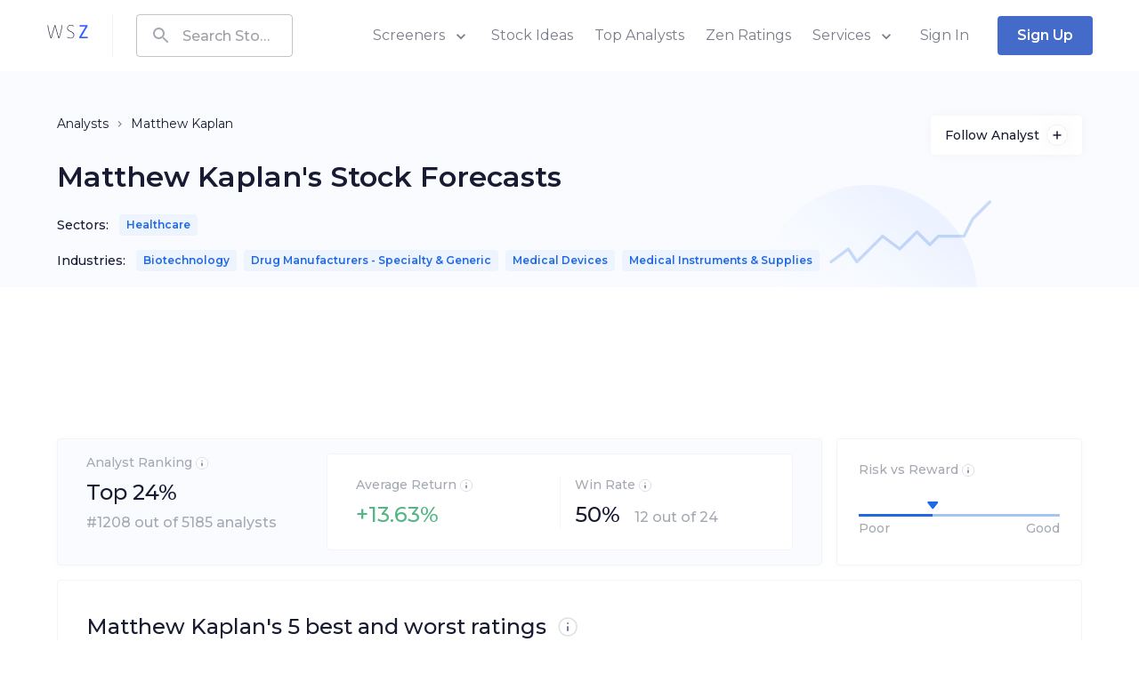

--- FILE ---
content_type: text/html; charset=utf-8
request_url: https://www.wallstreetzen.com/analysts/matthew-kaplan
body_size: 48114
content:
<!DOCTYPE html>
<html>
  <head>
    <title>Matthew Kaplan | WallStreetZen</title>
<link rel="canonical" href="/analysts/matthew-kaplan">
<meta name="robots" content="noarchive">
    <meta name="csrf-param" content="authenticity_token" />
<meta name="csrf-token" content="eeZ1/OOQ8RFJuvLjJ3ffgXFkFDXzshS5jpchW3k+UftZeCX0ymgoD9Ib79aR8nwkyfew15FlJ4M8cq0tMpUzBQ==" />
    
    <meta name="viewport" content="minimum-scale=1, initial-scale=1, width=device-width" />
    <link rel="shortcut icon" href="/favicon.ico">
<link rel="icon" type="image/vnd.microsoft.icon" sizes="16x16 32x32 64x64" href="/favicon.ico">
<link rel="icon" type="image/png" sizes="196x196" href="/favicon-192.png">
<link rel="icon" type="image/png" sizes="160x160" href="/favicon-160.png">
<link rel="icon" type="image/png" sizes="96x96" href="/favicon-96.png">
<link rel="icon" type="image/png" sizes="64x64" href="/favicon-64.png">
<link rel="icon" type="image/png" sizes="32x32" href="/favicon-32.png">
<link rel="icon" type="image/png" sizes="16x16" href="/favicon-16.png">
<link rel="apple-touch-icon" href="/favicon-57.png">
<link rel="apple-touch-icon" sizes="114x114" href="/favicon-114.png">
<link rel="apple-touch-icon" sizes="72x72" href="/favicon-72.png">
<link rel="apple-touch-icon" sizes="144x144" href="/favicon-144.png">
<link rel="apple-touch-icon" sizes="60x60" href="/favicon-60.png">
<link rel="apple-touch-icon" sizes="120x120" href="/favicon-120.png">
<link rel="apple-touch-icon" sizes="76x76" href="/favicon-76.png">
<link rel="apple-touch-icon" sizes="152x152" href="/favicon-152.png">
<link rel="apple-touch-icon" sizes="180x180" href="/favicon-180.png">

    
    <link rel="preconnect" href="https://fonts.googleapis.com">
    <link rel="preconnect" href="https://fonts.gstatic.com" crossorigin>
    <link href="https://fonts.googleapis.com/css2?family=Montserrat:wght@400;500;600;700;800&display=swap" rel="preload" as="style" onload="this.onload=null;this.rel='stylesheet'" media="all">
    <noscript><link rel="stylesheet" href="https://fonts.googleapis.com/css2?family=Montserrat:wght@400;500;600;700;800&display=swap" media="all"></noscript>
    
<script type="text/javascript">window.NREUM||(NREUM={});NREUM.info={"beacon":"bam.nr-data.net","errorBeacon":"bam.nr-data.net","licenseKey":"NRJS-7ef5af52e366ef421d0","applicationID":"995281021","transactionName":"Jl5YTUJcVV5dR01YWQRdT0pEQBZBUFoV","queueTime":1,"applicationTime":120,"agent":""}</script>
<script type="text/javascript">(window.NREUM||(NREUM={})).init={ajax:{deny_list:["bam.nr-data.net"]},feature_flags:["soft_nav"]};(window.NREUM||(NREUM={})).loader_config={licenseKey:"NRJS-7ef5af52e366ef421d0",applicationID:"995281021",browserID:"1133991650"};;/*! For license information please see nr-loader-rum-1.308.0.min.js.LICENSE.txt */
(()=>{var e,t,r={163:(e,t,r)=>{"use strict";r.d(t,{j:()=>E});var n=r(384),i=r(1741);var a=r(2555);r(860).K7.genericEvents;const s="experimental.resources",o="register",c=e=>{if(!e||"string"!=typeof e)return!1;try{document.createDocumentFragment().querySelector(e)}catch{return!1}return!0};var d=r(2614),u=r(944),l=r(8122);const f="[data-nr-mask]",g=e=>(0,l.a)(e,(()=>{const e={feature_flags:[],experimental:{allow_registered_children:!1,resources:!1},mask_selector:"*",block_selector:"[data-nr-block]",mask_input_options:{color:!1,date:!1,"datetime-local":!1,email:!1,month:!1,number:!1,range:!1,search:!1,tel:!1,text:!1,time:!1,url:!1,week:!1,textarea:!1,select:!1,password:!0}};return{ajax:{deny_list:void 0,block_internal:!0,enabled:!0,autoStart:!0},api:{get allow_registered_children(){return e.feature_flags.includes(o)||e.experimental.allow_registered_children},set allow_registered_children(t){e.experimental.allow_registered_children=t},duplicate_registered_data:!1},browser_consent_mode:{enabled:!1},distributed_tracing:{enabled:void 0,exclude_newrelic_header:void 0,cors_use_newrelic_header:void 0,cors_use_tracecontext_headers:void 0,allowed_origins:void 0},get feature_flags(){return e.feature_flags},set feature_flags(t){e.feature_flags=t},generic_events:{enabled:!0,autoStart:!0},harvest:{interval:30},jserrors:{enabled:!0,autoStart:!0},logging:{enabled:!0,autoStart:!0},metrics:{enabled:!0,autoStart:!0},obfuscate:void 0,page_action:{enabled:!0},page_view_event:{enabled:!0,autoStart:!0},page_view_timing:{enabled:!0,autoStart:!0},performance:{capture_marks:!1,capture_measures:!1,capture_detail:!0,resources:{get enabled(){return e.feature_flags.includes(s)||e.experimental.resources},set enabled(t){e.experimental.resources=t},asset_types:[],first_party_domains:[],ignore_newrelic:!0}},privacy:{cookies_enabled:!0},proxy:{assets:void 0,beacon:void 0},session:{expiresMs:d.wk,inactiveMs:d.BB},session_replay:{autoStart:!0,enabled:!1,preload:!1,sampling_rate:10,error_sampling_rate:100,collect_fonts:!1,inline_images:!1,fix_stylesheets:!0,mask_all_inputs:!0,get mask_text_selector(){return e.mask_selector},set mask_text_selector(t){c(t)?e.mask_selector="".concat(t,",").concat(f):""===t||null===t?e.mask_selector=f:(0,u.R)(5,t)},get block_class(){return"nr-block"},get ignore_class(){return"nr-ignore"},get mask_text_class(){return"nr-mask"},get block_selector(){return e.block_selector},set block_selector(t){c(t)?e.block_selector+=",".concat(t):""!==t&&(0,u.R)(6,t)},get mask_input_options(){return e.mask_input_options},set mask_input_options(t){t&&"object"==typeof t?e.mask_input_options={...t,password:!0}:(0,u.R)(7,t)}},session_trace:{enabled:!0,autoStart:!0},soft_navigations:{enabled:!0,autoStart:!0},spa:{enabled:!0,autoStart:!0},ssl:void 0,user_actions:{enabled:!0,elementAttributes:["id","className","tagName","type"]}}})());var p=r(6154),m=r(9324);let h=0;const v={buildEnv:m.F3,distMethod:m.Xs,version:m.xv,originTime:p.WN},b={consented:!1},y={appMetadata:{},get consented(){return this.session?.state?.consent||b.consented},set consented(e){b.consented=e},customTransaction:void 0,denyList:void 0,disabled:!1,harvester:void 0,isolatedBacklog:!1,isRecording:!1,loaderType:void 0,maxBytes:3e4,obfuscator:void 0,onerror:void 0,ptid:void 0,releaseIds:{},session:void 0,timeKeeper:void 0,registeredEntities:[],jsAttributesMetadata:{bytes:0},get harvestCount(){return++h}},_=e=>{const t=(0,l.a)(e,y),r=Object.keys(v).reduce((e,t)=>(e[t]={value:v[t],writable:!1,configurable:!0,enumerable:!0},e),{});return Object.defineProperties(t,r)};var w=r(5701);const x=e=>{const t=e.startsWith("http");e+="/",r.p=t?e:"https://"+e};var R=r(7836),k=r(3241);const A={accountID:void 0,trustKey:void 0,agentID:void 0,licenseKey:void 0,applicationID:void 0,xpid:void 0},S=e=>(0,l.a)(e,A),T=new Set;function E(e,t={},r,s){let{init:o,info:c,loader_config:d,runtime:u={},exposed:l=!0}=t;if(!c){const e=(0,n.pV)();o=e.init,c=e.info,d=e.loader_config}e.init=g(o||{}),e.loader_config=S(d||{}),c.jsAttributes??={},p.bv&&(c.jsAttributes.isWorker=!0),e.info=(0,a.D)(c);const f=e.init,m=[c.beacon,c.errorBeacon];T.has(e.agentIdentifier)||(f.proxy.assets&&(x(f.proxy.assets),m.push(f.proxy.assets)),f.proxy.beacon&&m.push(f.proxy.beacon),e.beacons=[...m],function(e){const t=(0,n.pV)();Object.getOwnPropertyNames(i.W.prototype).forEach(r=>{const n=i.W.prototype[r];if("function"!=typeof n||"constructor"===n)return;let a=t[r];e[r]&&!1!==e.exposed&&"micro-agent"!==e.runtime?.loaderType&&(t[r]=(...t)=>{const n=e[r](...t);return a?a(...t):n})})}(e),(0,n.US)("activatedFeatures",w.B)),u.denyList=[...f.ajax.deny_list||[],...f.ajax.block_internal?m:[]],u.ptid=e.agentIdentifier,u.loaderType=r,e.runtime=_(u),T.has(e.agentIdentifier)||(e.ee=R.ee.get(e.agentIdentifier),e.exposed=l,(0,k.W)({agentIdentifier:e.agentIdentifier,drained:!!w.B?.[e.agentIdentifier],type:"lifecycle",name:"initialize",feature:void 0,data:e.config})),T.add(e.agentIdentifier)}},384:(e,t,r)=>{"use strict";r.d(t,{NT:()=>s,US:()=>u,Zm:()=>o,bQ:()=>d,dV:()=>c,pV:()=>l});var n=r(6154),i=r(1863),a=r(1910);const s={beacon:"bam.nr-data.net",errorBeacon:"bam.nr-data.net"};function o(){return n.gm.NREUM||(n.gm.NREUM={}),void 0===n.gm.newrelic&&(n.gm.newrelic=n.gm.NREUM),n.gm.NREUM}function c(){let e=o();return e.o||(e.o={ST:n.gm.setTimeout,SI:n.gm.setImmediate||n.gm.setInterval,CT:n.gm.clearTimeout,XHR:n.gm.XMLHttpRequest,REQ:n.gm.Request,EV:n.gm.Event,PR:n.gm.Promise,MO:n.gm.MutationObserver,FETCH:n.gm.fetch,WS:n.gm.WebSocket},(0,a.i)(...Object.values(e.o))),e}function d(e,t){let r=o();r.initializedAgents??={},t.initializedAt={ms:(0,i.t)(),date:new Date},r.initializedAgents[e]=t}function u(e,t){o()[e]=t}function l(){return function(){let e=o();const t=e.info||{};e.info={beacon:s.beacon,errorBeacon:s.errorBeacon,...t}}(),function(){let e=o();const t=e.init||{};e.init={...t}}(),c(),function(){let e=o();const t=e.loader_config||{};e.loader_config={...t}}(),o()}},782:(e,t,r)=>{"use strict";r.d(t,{T:()=>n});const n=r(860).K7.pageViewTiming},860:(e,t,r)=>{"use strict";r.d(t,{$J:()=>u,K7:()=>c,P3:()=>d,XX:()=>i,Yy:()=>o,df:()=>a,qY:()=>n,v4:()=>s});const n="events",i="jserrors",a="browser/blobs",s="rum",o="browser/logs",c={ajax:"ajax",genericEvents:"generic_events",jserrors:i,logging:"logging",metrics:"metrics",pageAction:"page_action",pageViewEvent:"page_view_event",pageViewTiming:"page_view_timing",sessionReplay:"session_replay",sessionTrace:"session_trace",softNav:"soft_navigations",spa:"spa"},d={[c.pageViewEvent]:1,[c.pageViewTiming]:2,[c.metrics]:3,[c.jserrors]:4,[c.spa]:5,[c.ajax]:6,[c.sessionTrace]:7,[c.softNav]:8,[c.sessionReplay]:9,[c.logging]:10,[c.genericEvents]:11},u={[c.pageViewEvent]:s,[c.pageViewTiming]:n,[c.ajax]:n,[c.spa]:n,[c.softNav]:n,[c.metrics]:i,[c.jserrors]:i,[c.sessionTrace]:a,[c.sessionReplay]:a,[c.logging]:o,[c.genericEvents]:"ins"}},944:(e,t,r)=>{"use strict";r.d(t,{R:()=>i});var n=r(3241);function i(e,t){"function"==typeof console.debug&&(console.debug("New Relic Warning: https://github.com/newrelic/newrelic-browser-agent/blob/main/docs/warning-codes.md#".concat(e),t),(0,n.W)({agentIdentifier:null,drained:null,type:"data",name:"warn",feature:"warn",data:{code:e,secondary:t}}))}},1687:(e,t,r)=>{"use strict";r.d(t,{Ak:()=>d,Ze:()=>f,x3:()=>u});var n=r(3241),i=r(7836),a=r(3606),s=r(860),o=r(2646);const c={};function d(e,t){const r={staged:!1,priority:s.P3[t]||0};l(e),c[e].get(t)||c[e].set(t,r)}function u(e,t){e&&c[e]&&(c[e].get(t)&&c[e].delete(t),p(e,t,!1),c[e].size&&g(e))}function l(e){if(!e)throw new Error("agentIdentifier required");c[e]||(c[e]=new Map)}function f(e="",t="feature",r=!1){if(l(e),!e||!c[e].get(t)||r)return p(e,t);c[e].get(t).staged=!0,g(e)}function g(e){const t=Array.from(c[e]);t.every(([e,t])=>t.staged)&&(t.sort((e,t)=>e[1].priority-t[1].priority),t.forEach(([t])=>{c[e].delete(t),p(e,t)}))}function p(e,t,r=!0){const s=e?i.ee.get(e):i.ee,c=a.i.handlers;if(!s.aborted&&s.backlog&&c){if((0,n.W)({agentIdentifier:e,type:"lifecycle",name:"drain",feature:t}),r){const e=s.backlog[t],r=c[t];if(r){for(let t=0;e&&t<e.length;++t)m(e[t],r);Object.entries(r).forEach(([e,t])=>{Object.values(t||{}).forEach(t=>{t[0]?.on&&t[0]?.context()instanceof o.y&&t[0].on(e,t[1])})})}}s.isolatedBacklog||delete c[t],s.backlog[t]=null,s.emit("drain-"+t,[])}}function m(e,t){var r=e[1];Object.values(t[r]||{}).forEach(t=>{var r=e[0];if(t[0]===r){var n=t[1],i=e[3],a=e[2];n.apply(i,a)}})}},1738:(e,t,r)=>{"use strict";r.d(t,{U:()=>g,Y:()=>f});var n=r(3241),i=r(9908),a=r(1863),s=r(944),o=r(5701),c=r(3969),d=r(8362),u=r(860),l=r(4261);function f(e,t,r,a){const f=a||r;!f||f[e]&&f[e]!==d.d.prototype[e]||(f[e]=function(){(0,i.p)(c.xV,["API/"+e+"/called"],void 0,u.K7.metrics,r.ee),(0,n.W)({agentIdentifier:r.agentIdentifier,drained:!!o.B?.[r.agentIdentifier],type:"data",name:"api",feature:l.Pl+e,data:{}});try{return t.apply(this,arguments)}catch(e){(0,s.R)(23,e)}})}function g(e,t,r,n,s){const o=e.info;null===r?delete o.jsAttributes[t]:o.jsAttributes[t]=r,(s||null===r)&&(0,i.p)(l.Pl+n,[(0,a.t)(),t,r],void 0,"session",e.ee)}},1741:(e,t,r)=>{"use strict";r.d(t,{W:()=>a});var n=r(944),i=r(4261);class a{#e(e,...t){if(this[e]!==a.prototype[e])return this[e](...t);(0,n.R)(35,e)}addPageAction(e,t){return this.#e(i.hG,e,t)}register(e){return this.#e(i.eY,e)}recordCustomEvent(e,t){return this.#e(i.fF,e,t)}setPageViewName(e,t){return this.#e(i.Fw,e,t)}setCustomAttribute(e,t,r){return this.#e(i.cD,e,t,r)}noticeError(e,t){return this.#e(i.o5,e,t)}setUserId(e,t=!1){return this.#e(i.Dl,e,t)}setApplicationVersion(e){return this.#e(i.nb,e)}setErrorHandler(e){return this.#e(i.bt,e)}addRelease(e,t){return this.#e(i.k6,e,t)}log(e,t){return this.#e(i.$9,e,t)}start(){return this.#e(i.d3)}finished(e){return this.#e(i.BL,e)}recordReplay(){return this.#e(i.CH)}pauseReplay(){return this.#e(i.Tb)}addToTrace(e){return this.#e(i.U2,e)}setCurrentRouteName(e){return this.#e(i.PA,e)}interaction(e){return this.#e(i.dT,e)}wrapLogger(e,t,r){return this.#e(i.Wb,e,t,r)}measure(e,t){return this.#e(i.V1,e,t)}consent(e){return this.#e(i.Pv,e)}}},1863:(e,t,r)=>{"use strict";function n(){return Math.floor(performance.now())}r.d(t,{t:()=>n})},1910:(e,t,r)=>{"use strict";r.d(t,{i:()=>a});var n=r(944);const i=new Map;function a(...e){return e.every(e=>{if(i.has(e))return i.get(e);const t="function"==typeof e?e.toString():"",r=t.includes("[native code]"),a=t.includes("nrWrapper");return r||a||(0,n.R)(64,e?.name||t),i.set(e,r),r})}},2555:(e,t,r)=>{"use strict";r.d(t,{D:()=>o,f:()=>s});var n=r(384),i=r(8122);const a={beacon:n.NT.beacon,errorBeacon:n.NT.errorBeacon,licenseKey:void 0,applicationID:void 0,sa:void 0,queueTime:void 0,applicationTime:void 0,ttGuid:void 0,user:void 0,account:void 0,product:void 0,extra:void 0,jsAttributes:{},userAttributes:void 0,atts:void 0,transactionName:void 0,tNamePlain:void 0};function s(e){try{return!!e.licenseKey&&!!e.errorBeacon&&!!e.applicationID}catch(e){return!1}}const o=e=>(0,i.a)(e,a)},2614:(e,t,r)=>{"use strict";r.d(t,{BB:()=>s,H3:()=>n,g:()=>d,iL:()=>c,tS:()=>o,uh:()=>i,wk:()=>a});const n="NRBA",i="SESSION",a=144e5,s=18e5,o={STARTED:"session-started",PAUSE:"session-pause",RESET:"session-reset",RESUME:"session-resume",UPDATE:"session-update"},c={SAME_TAB:"same-tab",CROSS_TAB:"cross-tab"},d={OFF:0,FULL:1,ERROR:2}},2646:(e,t,r)=>{"use strict";r.d(t,{y:()=>n});class n{constructor(e){this.contextId=e}}},2843:(e,t,r)=>{"use strict";r.d(t,{G:()=>a,u:()=>i});var n=r(3878);function i(e,t=!1,r,i){(0,n.DD)("visibilitychange",function(){if(t)return void("hidden"===document.visibilityState&&e());e(document.visibilityState)},r,i)}function a(e,t,r){(0,n.sp)("pagehide",e,t,r)}},3241:(e,t,r)=>{"use strict";r.d(t,{W:()=>a});var n=r(6154);const i="newrelic";function a(e={}){try{n.gm.dispatchEvent(new CustomEvent(i,{detail:e}))}catch(e){}}},3606:(e,t,r)=>{"use strict";r.d(t,{i:()=>a});var n=r(9908);a.on=s;var i=a.handlers={};function a(e,t,r,a){s(a||n.d,i,e,t,r)}function s(e,t,r,i,a){a||(a="feature"),e||(e=n.d);var s=t[a]=t[a]||{};(s[r]=s[r]||[]).push([e,i])}},3878:(e,t,r)=>{"use strict";function n(e,t){return{capture:e,passive:!1,signal:t}}function i(e,t,r=!1,i){window.addEventListener(e,t,n(r,i))}function a(e,t,r=!1,i){document.addEventListener(e,t,n(r,i))}r.d(t,{DD:()=>a,jT:()=>n,sp:()=>i})},3969:(e,t,r)=>{"use strict";r.d(t,{TZ:()=>n,XG:()=>o,rs:()=>i,xV:()=>s,z_:()=>a});const n=r(860).K7.metrics,i="sm",a="cm",s="storeSupportabilityMetrics",o="storeEventMetrics"},4234:(e,t,r)=>{"use strict";r.d(t,{W:()=>a});var n=r(7836),i=r(1687);class a{constructor(e,t){this.agentIdentifier=e,this.ee=n.ee.get(e),this.featureName=t,this.blocked=!1}deregisterDrain(){(0,i.x3)(this.agentIdentifier,this.featureName)}}},4261:(e,t,r)=>{"use strict";r.d(t,{$9:()=>d,BL:()=>o,CH:()=>g,Dl:()=>_,Fw:()=>y,PA:()=>h,Pl:()=>n,Pv:()=>k,Tb:()=>l,U2:()=>a,V1:()=>R,Wb:()=>x,bt:()=>b,cD:()=>v,d3:()=>w,dT:()=>c,eY:()=>p,fF:()=>f,hG:()=>i,k6:()=>s,nb:()=>m,o5:()=>u});const n="api-",i="addPageAction",a="addToTrace",s="addRelease",o="finished",c="interaction",d="log",u="noticeError",l="pauseReplay",f="recordCustomEvent",g="recordReplay",p="register",m="setApplicationVersion",h="setCurrentRouteName",v="setCustomAttribute",b="setErrorHandler",y="setPageViewName",_="setUserId",w="start",x="wrapLogger",R="measure",k="consent"},5289:(e,t,r)=>{"use strict";r.d(t,{GG:()=>s,Qr:()=>c,sB:()=>o});var n=r(3878),i=r(6389);function a(){return"undefined"==typeof document||"complete"===document.readyState}function s(e,t){if(a())return e();const r=(0,i.J)(e),s=setInterval(()=>{a()&&(clearInterval(s),r())},500);(0,n.sp)("load",r,t)}function o(e){if(a())return e();(0,n.DD)("DOMContentLoaded",e)}function c(e){if(a())return e();(0,n.sp)("popstate",e)}},5607:(e,t,r)=>{"use strict";r.d(t,{W:()=>n});const n=(0,r(9566).bz)()},5701:(e,t,r)=>{"use strict";r.d(t,{B:()=>a,t:()=>s});var n=r(3241);const i=new Set,a={};function s(e,t){const r=t.agentIdentifier;a[r]??={},e&&"object"==typeof e&&(i.has(r)||(t.ee.emit("rumresp",[e]),a[r]=e,i.add(r),(0,n.W)({agentIdentifier:r,loaded:!0,drained:!0,type:"lifecycle",name:"load",feature:void 0,data:e})))}},6154:(e,t,r)=>{"use strict";r.d(t,{OF:()=>c,RI:()=>i,WN:()=>u,bv:()=>a,eN:()=>l,gm:()=>s,mw:()=>o,sb:()=>d});var n=r(1863);const i="undefined"!=typeof window&&!!window.document,a="undefined"!=typeof WorkerGlobalScope&&("undefined"!=typeof self&&self instanceof WorkerGlobalScope&&self.navigator instanceof WorkerNavigator||"undefined"!=typeof globalThis&&globalThis instanceof WorkerGlobalScope&&globalThis.navigator instanceof WorkerNavigator),s=i?window:"undefined"!=typeof WorkerGlobalScope&&("undefined"!=typeof self&&self instanceof WorkerGlobalScope&&self||"undefined"!=typeof globalThis&&globalThis instanceof WorkerGlobalScope&&globalThis),o=Boolean("hidden"===s?.document?.visibilityState),c=/iPad|iPhone|iPod/.test(s.navigator?.userAgent),d=c&&"undefined"==typeof SharedWorker,u=((()=>{const e=s.navigator?.userAgent?.match(/Firefox[/\s](\d+\.\d+)/);Array.isArray(e)&&e.length>=2&&e[1]})(),Date.now()-(0,n.t)()),l=()=>"undefined"!=typeof PerformanceNavigationTiming&&s?.performance?.getEntriesByType("navigation")?.[0]?.responseStart},6389:(e,t,r)=>{"use strict";function n(e,t=500,r={}){const n=r?.leading||!1;let i;return(...r)=>{n&&void 0===i&&(e.apply(this,r),i=setTimeout(()=>{i=clearTimeout(i)},t)),n||(clearTimeout(i),i=setTimeout(()=>{e.apply(this,r)},t))}}function i(e){let t=!1;return(...r)=>{t||(t=!0,e.apply(this,r))}}r.d(t,{J:()=>i,s:()=>n})},6630:(e,t,r)=>{"use strict";r.d(t,{T:()=>n});const n=r(860).K7.pageViewEvent},7699:(e,t,r)=>{"use strict";r.d(t,{It:()=>a,KC:()=>o,No:()=>i,qh:()=>s});var n=r(860);const i=16e3,a=1e6,s="SESSION_ERROR",o={[n.K7.logging]:!0,[n.K7.genericEvents]:!1,[n.K7.jserrors]:!1,[n.K7.ajax]:!1}},7836:(e,t,r)=>{"use strict";r.d(t,{P:()=>o,ee:()=>c});var n=r(384),i=r(8990),a=r(2646),s=r(5607);const o="nr@context:".concat(s.W),c=function e(t,r){var n={},s={},u={},l=!1;try{l=16===r.length&&d.initializedAgents?.[r]?.runtime.isolatedBacklog}catch(e){}var f={on:p,addEventListener:p,removeEventListener:function(e,t){var r=n[e];if(!r)return;for(var i=0;i<r.length;i++)r[i]===t&&r.splice(i,1)},emit:function(e,r,n,i,a){!1!==a&&(a=!0);if(c.aborted&&!i)return;t&&a&&t.emit(e,r,n);var o=g(n);m(e).forEach(e=>{e.apply(o,r)});var d=v()[s[e]];d&&d.push([f,e,r,o]);return o},get:h,listeners:m,context:g,buffer:function(e,t){const r=v();if(t=t||"feature",f.aborted)return;Object.entries(e||{}).forEach(([e,n])=>{s[n]=t,t in r||(r[t]=[])})},abort:function(){f._aborted=!0,Object.keys(f.backlog).forEach(e=>{delete f.backlog[e]})},isBuffering:function(e){return!!v()[s[e]]},debugId:r,backlog:l?{}:t&&"object"==typeof t.backlog?t.backlog:{},isolatedBacklog:l};return Object.defineProperty(f,"aborted",{get:()=>{let e=f._aborted||!1;return e||(t&&(e=t.aborted),e)}}),f;function g(e){return e&&e instanceof a.y?e:e?(0,i.I)(e,o,()=>new a.y(o)):new a.y(o)}function p(e,t){n[e]=m(e).concat(t)}function m(e){return n[e]||[]}function h(t){return u[t]=u[t]||e(f,t)}function v(){return f.backlog}}(void 0,"globalEE"),d=(0,n.Zm)();d.ee||(d.ee=c)},8122:(e,t,r)=>{"use strict";r.d(t,{a:()=>i});var n=r(944);function i(e,t){try{if(!e||"object"!=typeof e)return(0,n.R)(3);if(!t||"object"!=typeof t)return(0,n.R)(4);const r=Object.create(Object.getPrototypeOf(t),Object.getOwnPropertyDescriptors(t)),a=0===Object.keys(r).length?e:r;for(let s in a)if(void 0!==e[s])try{if(null===e[s]){r[s]=null;continue}Array.isArray(e[s])&&Array.isArray(t[s])?r[s]=Array.from(new Set([...e[s],...t[s]])):"object"==typeof e[s]&&"object"==typeof t[s]?r[s]=i(e[s],t[s]):r[s]=e[s]}catch(e){r[s]||(0,n.R)(1,e)}return r}catch(e){(0,n.R)(2,e)}}},8362:(e,t,r)=>{"use strict";r.d(t,{d:()=>a});var n=r(9566),i=r(1741);class a extends i.W{agentIdentifier=(0,n.LA)(16)}},8374:(e,t,r)=>{r.nc=(()=>{try{return document?.currentScript?.nonce}catch(e){}return""})()},8990:(e,t,r)=>{"use strict";r.d(t,{I:()=>i});var n=Object.prototype.hasOwnProperty;function i(e,t,r){if(n.call(e,t))return e[t];var i=r();if(Object.defineProperty&&Object.keys)try{return Object.defineProperty(e,t,{value:i,writable:!0,enumerable:!1}),i}catch(e){}return e[t]=i,i}},9324:(e,t,r)=>{"use strict";r.d(t,{F3:()=>i,Xs:()=>a,xv:()=>n});const n="1.308.0",i="PROD",a="CDN"},9566:(e,t,r)=>{"use strict";r.d(t,{LA:()=>o,bz:()=>s});var n=r(6154);const i="xxxxxxxx-xxxx-4xxx-yxxx-xxxxxxxxxxxx";function a(e,t){return e?15&e[t]:16*Math.random()|0}function s(){const e=n.gm?.crypto||n.gm?.msCrypto;let t,r=0;return e&&e.getRandomValues&&(t=e.getRandomValues(new Uint8Array(30))),i.split("").map(e=>"x"===e?a(t,r++).toString(16):"y"===e?(3&a()|8).toString(16):e).join("")}function o(e){const t=n.gm?.crypto||n.gm?.msCrypto;let r,i=0;t&&t.getRandomValues&&(r=t.getRandomValues(new Uint8Array(e)));const s=[];for(var o=0;o<e;o++)s.push(a(r,i++).toString(16));return s.join("")}},9908:(e,t,r)=>{"use strict";r.d(t,{d:()=>n,p:()=>i});var n=r(7836).ee.get("handle");function i(e,t,r,i,a){a?(a.buffer([e],i),a.emit(e,t,r)):(n.buffer([e],i),n.emit(e,t,r))}}},n={};function i(e){var t=n[e];if(void 0!==t)return t.exports;var a=n[e]={exports:{}};return r[e](a,a.exports,i),a.exports}i.m=r,i.d=(e,t)=>{for(var r in t)i.o(t,r)&&!i.o(e,r)&&Object.defineProperty(e,r,{enumerable:!0,get:t[r]})},i.f={},i.e=e=>Promise.all(Object.keys(i.f).reduce((t,r)=>(i.f[r](e,t),t),[])),i.u=e=>"nr-rum-1.308.0.min.js",i.o=(e,t)=>Object.prototype.hasOwnProperty.call(e,t),e={},t="NRBA-1.308.0.PROD:",i.l=(r,n,a,s)=>{if(e[r])e[r].push(n);else{var o,c;if(void 0!==a)for(var d=document.getElementsByTagName("script"),u=0;u<d.length;u++){var l=d[u];if(l.getAttribute("src")==r||l.getAttribute("data-webpack")==t+a){o=l;break}}if(!o){c=!0;var f={296:"sha512-+MIMDsOcckGXa1EdWHqFNv7P+JUkd5kQwCBr3KE6uCvnsBNUrdSt4a/3/L4j4TxtnaMNjHpza2/erNQbpacJQA=="};(o=document.createElement("script")).charset="utf-8",i.nc&&o.setAttribute("nonce",i.nc),o.setAttribute("data-webpack",t+a),o.src=r,0!==o.src.indexOf(window.location.origin+"/")&&(o.crossOrigin="anonymous"),f[s]&&(o.integrity=f[s])}e[r]=[n];var g=(t,n)=>{o.onerror=o.onload=null,clearTimeout(p);var i=e[r];if(delete e[r],o.parentNode&&o.parentNode.removeChild(o),i&&i.forEach(e=>e(n)),t)return t(n)},p=setTimeout(g.bind(null,void 0,{type:"timeout",target:o}),12e4);o.onerror=g.bind(null,o.onerror),o.onload=g.bind(null,o.onload),c&&document.head.appendChild(o)}},i.r=e=>{"undefined"!=typeof Symbol&&Symbol.toStringTag&&Object.defineProperty(e,Symbol.toStringTag,{value:"Module"}),Object.defineProperty(e,"__esModule",{value:!0})},i.p="https://js-agent.newrelic.com/",(()=>{var e={374:0,840:0};i.f.j=(t,r)=>{var n=i.o(e,t)?e[t]:void 0;if(0!==n)if(n)r.push(n[2]);else{var a=new Promise((r,i)=>n=e[t]=[r,i]);r.push(n[2]=a);var s=i.p+i.u(t),o=new Error;i.l(s,r=>{if(i.o(e,t)&&(0!==(n=e[t])&&(e[t]=void 0),n)){var a=r&&("load"===r.type?"missing":r.type),s=r&&r.target&&r.target.src;o.message="Loading chunk "+t+" failed: ("+a+": "+s+")",o.name="ChunkLoadError",o.type=a,o.request=s,n[1](o)}},"chunk-"+t,t)}};var t=(t,r)=>{var n,a,[s,o,c]=r,d=0;if(s.some(t=>0!==e[t])){for(n in o)i.o(o,n)&&(i.m[n]=o[n]);if(c)c(i)}for(t&&t(r);d<s.length;d++)a=s[d],i.o(e,a)&&e[a]&&e[a][0](),e[a]=0},r=self["webpackChunk:NRBA-1.308.0.PROD"]=self["webpackChunk:NRBA-1.308.0.PROD"]||[];r.forEach(t.bind(null,0)),r.push=t.bind(null,r.push.bind(r))})(),(()=>{"use strict";i(8374);var e=i(8362),t=i(860);const r=Object.values(t.K7);var n=i(163);var a=i(9908),s=i(1863),o=i(4261),c=i(1738);var d=i(1687),u=i(4234),l=i(5289),f=i(6154),g=i(944),p=i(384);const m=e=>f.RI&&!0===e?.privacy.cookies_enabled;function h(e){return!!(0,p.dV)().o.MO&&m(e)&&!0===e?.session_trace.enabled}var v=i(6389),b=i(7699);class y extends u.W{constructor(e,t){super(e.agentIdentifier,t),this.agentRef=e,this.abortHandler=void 0,this.featAggregate=void 0,this.loadedSuccessfully=void 0,this.onAggregateImported=new Promise(e=>{this.loadedSuccessfully=e}),this.deferred=Promise.resolve(),!1===e.init[this.featureName].autoStart?this.deferred=new Promise((t,r)=>{this.ee.on("manual-start-all",(0,v.J)(()=>{(0,d.Ak)(e.agentIdentifier,this.featureName),t()}))}):(0,d.Ak)(e.agentIdentifier,t)}importAggregator(e,t,r={}){if(this.featAggregate)return;const n=async()=>{let n;await this.deferred;try{if(m(e.init)){const{setupAgentSession:t}=await i.e(296).then(i.bind(i,3305));n=t(e)}}catch(e){(0,g.R)(20,e),this.ee.emit("internal-error",[e]),(0,a.p)(b.qh,[e],void 0,this.featureName,this.ee)}try{if(!this.#t(this.featureName,n,e.init))return(0,d.Ze)(this.agentIdentifier,this.featureName),void this.loadedSuccessfully(!1);const{Aggregate:i}=await t();this.featAggregate=new i(e,r),e.runtime.harvester.initializedAggregates.push(this.featAggregate),this.loadedSuccessfully(!0)}catch(e){(0,g.R)(34,e),this.abortHandler?.(),(0,d.Ze)(this.agentIdentifier,this.featureName,!0),this.loadedSuccessfully(!1),this.ee&&this.ee.abort()}};f.RI?(0,l.GG)(()=>n(),!0):n()}#t(e,r,n){if(this.blocked)return!1;switch(e){case t.K7.sessionReplay:return h(n)&&!!r;case t.K7.sessionTrace:return!!r;default:return!0}}}var _=i(6630),w=i(2614),x=i(3241);class R extends y{static featureName=_.T;constructor(e){var t;super(e,_.T),this.setupInspectionEvents(e.agentIdentifier),t=e,(0,c.Y)(o.Fw,function(e,r){"string"==typeof e&&("/"!==e.charAt(0)&&(e="/"+e),t.runtime.customTransaction=(r||"http://custom.transaction")+e,(0,a.p)(o.Pl+o.Fw,[(0,s.t)()],void 0,void 0,t.ee))},t),this.importAggregator(e,()=>i.e(296).then(i.bind(i,3943)))}setupInspectionEvents(e){const t=(t,r)=>{t&&(0,x.W)({agentIdentifier:e,timeStamp:t.timeStamp,loaded:"complete"===t.target.readyState,type:"window",name:r,data:t.target.location+""})};(0,l.sB)(e=>{t(e,"DOMContentLoaded")}),(0,l.GG)(e=>{t(e,"load")}),(0,l.Qr)(e=>{t(e,"navigate")}),this.ee.on(w.tS.UPDATE,(t,r)=>{(0,x.W)({agentIdentifier:e,type:"lifecycle",name:"session",data:r})})}}class k extends e.d{constructor(e){var t;(super(),f.gm)?(this.features={},(0,p.bQ)(this.agentIdentifier,this),this.desiredFeatures=new Set(e.features||[]),this.desiredFeatures.add(R),(0,n.j)(this,e,e.loaderType||"agent"),t=this,(0,c.Y)(o.cD,function(e,r,n=!1){if("string"==typeof e){if(["string","number","boolean"].includes(typeof r)||null===r)return(0,c.U)(t,e,r,o.cD,n);(0,g.R)(40,typeof r)}else(0,g.R)(39,typeof e)},t),function(e){(0,c.Y)(o.Dl,function(t,r=!1){if("string"!=typeof t&&null!==t)return void(0,g.R)(41,typeof t);const n=e.info.jsAttributes["enduser.id"];r&&null!=n&&n!==t?(0,a.p)(o.Pl+"setUserIdAndResetSession",[t],void 0,"session",e.ee):(0,c.U)(e,"enduser.id",t,o.Dl,!0)},e)}(this),function(e){(0,c.Y)(o.nb,function(t){if("string"==typeof t||null===t)return(0,c.U)(e,"application.version",t,o.nb,!1);(0,g.R)(42,typeof t)},e)}(this),function(e){(0,c.Y)(o.d3,function(){e.ee.emit("manual-start-all")},e)}(this),function(e){(0,c.Y)(o.Pv,function(t=!0){if("boolean"==typeof t){if((0,a.p)(o.Pl+o.Pv,[t],void 0,"session",e.ee),e.runtime.consented=t,t){const t=e.features.page_view_event;t.onAggregateImported.then(e=>{const r=t.featAggregate;e&&!r.sentRum&&r.sendRum()})}}else(0,g.R)(65,typeof t)},e)}(this),this.run()):(0,g.R)(21)}get config(){return{info:this.info,init:this.init,loader_config:this.loader_config,runtime:this.runtime}}get api(){return this}run(){try{const e=function(e){const t={};return r.forEach(r=>{t[r]=!!e[r]?.enabled}),t}(this.init),n=[...this.desiredFeatures];n.sort((e,r)=>t.P3[e.featureName]-t.P3[r.featureName]),n.forEach(r=>{if(!e[r.featureName]&&r.featureName!==t.K7.pageViewEvent)return;if(r.featureName===t.K7.spa)return void(0,g.R)(67);const n=function(e){switch(e){case t.K7.ajax:return[t.K7.jserrors];case t.K7.sessionTrace:return[t.K7.ajax,t.K7.pageViewEvent];case t.K7.sessionReplay:return[t.K7.sessionTrace];case t.K7.pageViewTiming:return[t.K7.pageViewEvent];default:return[]}}(r.featureName).filter(e=>!(e in this.features));n.length>0&&(0,g.R)(36,{targetFeature:r.featureName,missingDependencies:n}),this.features[r.featureName]=new r(this)})}catch(e){(0,g.R)(22,e);for(const e in this.features)this.features[e].abortHandler?.();const t=(0,p.Zm)();delete t.initializedAgents[this.agentIdentifier]?.features,delete this.sharedAggregator;return t.ee.get(this.agentIdentifier).abort(),!1}}}var A=i(2843),S=i(782);class T extends y{static featureName=S.T;constructor(e){super(e,S.T),f.RI&&((0,A.u)(()=>(0,a.p)("docHidden",[(0,s.t)()],void 0,S.T,this.ee),!0),(0,A.G)(()=>(0,a.p)("winPagehide",[(0,s.t)()],void 0,S.T,this.ee)),this.importAggregator(e,()=>i.e(296).then(i.bind(i,2117))))}}var E=i(3969);class I extends y{static featureName=E.TZ;constructor(e){super(e,E.TZ),f.RI&&document.addEventListener("securitypolicyviolation",e=>{(0,a.p)(E.xV,["Generic/CSPViolation/Detected"],void 0,this.featureName,this.ee)}),this.importAggregator(e,()=>i.e(296).then(i.bind(i,9623)))}}new k({features:[R,T,I],loaderType:"lite"})})()})();</script>
    
    <script>
  // Update target element based on head structure - this is just a rough target
  const targetEl = document.getElementsByTagName('noscript')[0];
  const headEl = document.getElementsByTagName('head')[0];
  const headObserver = new MutationObserver(function(mutations) {
    mutations.forEach(function(mutation) {
      mutation.addedNodes.forEach(function(node) {
        // skip check if last element
        if (node.nextElementSibling === null) return;

        // move if above target element
        let prevEl = node.previousElementSibling;
        while (prevEl !== null) {
          if (prevEl === targetEl) {
            break;
          }
          prevEl = prevEl.previousElementSibling;
        }
        // couldn't find target element, i.e., target is after added node
        if (prevEl === null) {
          // move to bottom of head; keep same parent just in case
          headEl.appendChild(node);
        }
      });
    });
  });
  headObserver.observe(headEl, {
      childList: true
  });
  var htmlEl = document.getElementsByTagName('html')[0];
  var htmlObserver = new MutationObserver(function(mutations) {
    mutations.forEach(function(mutation) {
      mutation.addedNodes.forEach(function(node) {
          // limit check to scripts
          if (node.localName !== 'script') return;

          // skip check if last element
          if (node.nextElementSibling === null) return;

          // move if above head
          let prevEl = node.previousElementSibling;
          while (prevEl !== null) {
            if (prevEl === headEl) {
              break;
            }
            prevEl = prevEl.previousElementSibling;
          }
          // couldn't find head element, i.e., head is after added node
          if (prevEl === null) {
            // move to bottom of html; keep same parent just in case
            htmlEl.appendChild(node);
          }
      });
    });
  });
  htmlObserver.observe(htmlEl, {
      childList: true
  });
</script>
<script>
window.passiveSupported = false;

try {
  const options = {
    get passive() { // This function will be called when the browser
                    //   attempts to access the passive property.
      window.passiveSupported = true;
      return false;
    }
  };

  window.addEventListener("test", null, options);
  window.removeEventListener("test", null, options);
} catch(err) {
  window.passiveSupported = false;
}
</script>

<script>
var _rollbarConfig = {
  accessToken: "bd12c776bc774c6682229be0406196ff",
  captureUncaught: true,
  captureUnhandledRejections: true,
  logLevel: 'error',
  enabled: true,
  hostSafeList: ["www.wallstreetzen.com", "wallstreetzen.com"],
  hostBlockList: ["yieldmo.com", "flashtalking.com", "p.ad.gt", "translated.turbopages.org", "sharethrough.com", "adlightning.com", "browsiprod.com", "ay.delivery"],
  payload: {
    environment: "production",
    client: {
      javascript: {
        source_map_enabled: true,
        code_version: "f974ec5daa952850ea35dd7e6bcf550ee89ed194",
        guess_uncaught_frames: true,
      },
    },
  },
  ignoredMessages: [
    // push notification/service work errors
    "Registration failed - ",
    "User denied permission to use the Push API",
    "Failed to register a ServiceWorker",
    "NotAllowedError",
    "Script error", // https://docs.rollbar.com/docs/unknown-script-error
  ],
  checkIgnore: function(isUncaught, args, payload) {
    if (window.navigator && window.navigator.userAgent) {
      if (window.navigator.userAgent.indexOf('Yahoo! Slurp') !== -1) {
        return true;
      }
    }

    return false;
  },
};
var rollbarLoaded = false;
var rollbarListenerOptions = window.passiveSupported ? { passive: true, once: true } : false;

function loadRollbar() {
  if (rollbarLoaded) return;
  rollbarLoaded = true;

  window.removeEventListener('scroll', loadRollbar, rollbarListenerOptions);
  window.removeEventListener('touchstart', loadRollbar, rollbarListenerOptions);
  window.removeEventListener('mousedown', loadRollbar, rollbarListenerOptions);

  setTimeout(function() {
    // Rollbar Snippet
    !function(r){var e={};function o(n){if(e[n])return e[n].exports;var t=e[n]={i:n,l:!1,exports:{}};return r[n].call(t.exports,t,t.exports,o),t.l=!0,t.exports}o.m=r,o.c=e,o.d=function(r,e,n){o.o(r,e)||Object.defineProperty(r,e,{enumerable:!0,get:n})},o.r=function(r){"undefined"!=typeof Symbol&&Symbol.toStringTag&&Object.defineProperty(r,Symbol.toStringTag,{value:"Module"}),Object.defineProperty(r,"__esModule",{value:!0})},o.t=function(r,e){if(1&e&&(r=o(r)),8&e)return r;if(4&e&&"object"==typeof r&&r&&r.__esModule)return r;var n=Object.create(null);if(o.r(n),Object.defineProperty(n,"default",{enumerable:!0,value:r}),2&e&&"string"!=typeof r)for(var t in r)o.d(n,t,function(e){return r[e]}.bind(null,t));return n},o.n=function(r){var e=r&&r.__esModule?function(){return r.default}:function(){return r};return o.d(e,"a",e),e},o.o=function(r,e){return Object.prototype.hasOwnProperty.call(r,e)},o.p="",o(o.s=0)}([function(r,e,o){"use strict";var n=o(1),t=o(4);_rollbarConfig=_rollbarConfig||{},_rollbarConfig.rollbarJsUrl=_rollbarConfig.rollbarJsUrl||"https://cdn.rollbar.com/rollbarjs/refs/tags/v2.26.4/rollbar.min.js",_rollbarConfig.async=void 0===_rollbarConfig.async||_rollbarConfig.async;var a=n.setupShim(window,_rollbarConfig),l=t(_rollbarConfig);window.rollbar=n.Rollbar,a.loadFull(window,document,!_rollbarConfig.async,_rollbarConfig,l)},function(r,e,o){"use strict";var n=o(2);function t(r){return function(){try{return r.apply(this,arguments)}catch(r){try{console.error("[Rollbar]: Internal error",r)}catch(r){}}}}var a=0;function l(r,e){this.options=r,this._rollbarOldOnError=null;var o=a++;this.shimId=function(){return o},"undefined"!=typeof window&&window._rollbarShims&&(window._rollbarShims[o]={handler:e,messages:[]})}var i=o(3),s=function(r,e){return new l(r,e)},d=function(r){return new i(s,r)};function c(r){return t((function(){var e=this,o=Array.prototype.slice.call(arguments,0),n={shim:e,method:r,args:o,ts:new Date};window._rollbarShims[this.shimId()].messages.push(n)}))}l.prototype.loadFull=function(r,e,o,n,a){var l=!1,i=e.createElement("script"),s=e.getElementsByTagName("script")[0],d=s.parentNode;i.crossOrigin="",i.src=n.rollbarJsUrl,o||(i.async=!0),i.onload=i.onreadystatechange=t((function(){if(!(l||this.readyState&&"loaded"!==this.readyState&&"complete"!==this.readyState)){i.onload=i.onreadystatechange=null;try{d.removeChild(i)}catch(r){}l=!0,function(){var e;if(void 0===r._rollbarDidLoad){e=new Error("rollbar.js did not load");for(var o,n,t,l,i=0;o=r._rollbarShims[i++];)for(o=o.messages||[];n=o.shift();)for(t=n.args||[],i=0;i<t.length;++i)if("function"==typeof(l=t[i])){l(e);break}}"function"==typeof a&&a(e)}()}})),d.insertBefore(i,s.nextSibling)},l.prototype.wrap=function(r,e,o){try{var n;if(n="function"==typeof e?e:function(){return e||{}},"function"!=typeof r)return r;if(r._isWrap)return r;if(!r._rollbar_wrapped&&(r._rollbar_wrapped=function(){o&&"function"==typeof o&&o.apply(this,arguments);try{return r.apply(this,arguments)}catch(o){var e=o;throw e&&("string"==typeof e&&(e=new String(e)),e._rollbarContext=n()||{},e._rollbarContext._wrappedSource=r.toString(),window._rollbarWrappedError=e),e}},r._rollbar_wrapped._isWrap=!0,r.hasOwnProperty))for(var t in r)r.hasOwnProperty(t)&&(r._rollbar_wrapped[t]=r[t]);return r._rollbar_wrapped}catch(e){return r}};for(var u="log,debug,info,warn,warning,error,critical,global,configure,handleUncaughtException,handleAnonymousErrors,handleUnhandledRejection,captureEvent,captureDomContentLoaded,captureLoad".split(","),p=0;p<u.length;++p)l.prototype[u[p]]=c(u[p]);r.exports={setupShim:function(r,e){if(r){var o=e.globalAlias||"Rollbar";if("object"==typeof r[o])return r[o];r._rollbarShims={},r._rollbarWrappedError=null;var a=new d(e);return t((function(){e.captureUncaught&&(a._rollbarOldOnError=r.onerror,n.captureUncaughtExceptions(r,a,!0),e.wrapGlobalEventHandlers&&n.wrapGlobals(r,a,!0)),e.captureUnhandledRejections&&n.captureUnhandledRejections(r,a,!0);var t=e.autoInstrument;return!1!==e.enabled&&(void 0===t||!0===t||"object"==typeof t&&t.network)&&r.addEventListener&&(r.addEventListener("load",a.captureLoad.bind(a)),r.addEventListener("DOMContentLoaded",a.captureDomContentLoaded.bind(a))),r[o]=a,a}))()}},Rollbar:d}},function(r,e,o){"use strict";function n(r,e,o,n){r._rollbarWrappedError&&(n[4]||(n[4]=r._rollbarWrappedError),n[5]||(n[5]=r._rollbarWrappedError._rollbarContext),r._rollbarWrappedError=null);var t=e.handleUncaughtException.apply(e,n);o&&o.apply(r,n),"anonymous"===t&&(e.anonymousErrorsPending+=1)}function t(r,e,o){if(e.hasOwnProperty&&e.hasOwnProperty("addEventListener")){for(var n=e.addEventListener;n._rollbarOldAdd&&n.belongsToShim;)n=n._rollbarOldAdd;var t=function(e,o,t){n.call(this,e,r.wrap(o),t)};t._rollbarOldAdd=n,t.belongsToShim=o,e.addEventListener=t;for(var a=e.removeEventListener;a._rollbarOldRemove&&a.belongsToShim;)a=a._rollbarOldRemove;var l=function(r,e,o){a.call(this,r,e&&e._rollbar_wrapped||e,o)};l._rollbarOldRemove=a,l.belongsToShim=o,e.removeEventListener=l}}r.exports={captureUncaughtExceptions:function(r,e,o){if(r){var t;if("function"==typeof e._rollbarOldOnError)t=e._rollbarOldOnError;else if(r.onerror){for(t=r.onerror;t._rollbarOldOnError;)t=t._rollbarOldOnError;e._rollbarOldOnError=t}e.handleAnonymousErrors();var a=function(){var o=Array.prototype.slice.call(arguments,0);n(r,e,t,o)};o&&(a._rollbarOldOnError=t),r.onerror=a}},captureUnhandledRejections:function(r,e,o){if(r){"function"==typeof r._rollbarURH&&r._rollbarURH.belongsToShim&&r.removeEventListener("unhandledrejection",r._rollbarURH);var n=function(r){var o,n,t;try{o=r.reason}catch(r){o=void 0}try{n=r.promise}catch(r){n="[unhandledrejection] error getting `promise` from event"}try{t=r.detail,!o&&t&&(o=t.reason,n=t.promise)}catch(r){}o||(o="[unhandledrejection] error getting `reason` from event"),e&&e.handleUnhandledRejection&&e.handleUnhandledRejection(o,n)};n.belongsToShim=o,r._rollbarURH=n,r.addEventListener("unhandledrejection",n)}},wrapGlobals:function(r,e,o){if(r){var n,a,l="EventTarget,Window,Node,ApplicationCache,AudioTrackList,ChannelMergerNode,CryptoOperation,EventSource,FileReader,HTMLUnknownElement,IDBDatabase,IDBRequest,IDBTransaction,KeyOperation,MediaController,MessagePort,ModalWindow,Notification,SVGElementInstance,Screen,TextTrack,TextTrackCue,TextTrackList,WebSocket,WebSocketWorker,Worker,XMLHttpRequest,XMLHttpRequestEventTarget,XMLHttpRequestUpload".split(",");for(n=0;n<l.length;++n)r[a=l[n]]&&r[a].prototype&&t(e,r[a].prototype,o)}}}},function(r,e,o){"use strict";function n(r,e){this.impl=r(e,this),this.options=e,function(r){for(var e=function(r){return function(){var e=Array.prototype.slice.call(arguments,0);if(this.impl[r])return this.impl[r].apply(this.impl,e)}},o="log,debug,info,warn,warning,error,critical,global,configure,handleUncaughtException,handleAnonymousErrors,handleUnhandledRejection,_createItem,wrap,loadFull,shimId,captureEvent,captureDomContentLoaded,captureLoad".split(","),n=0;n<o.length;n++)r[o[n]]=e(o[n])}(n.prototype)}n.prototype._swapAndProcessMessages=function(r,e){var o,n,t;for(this.impl=r(this.options);o=e.shift();)n=o.method,t=o.args,this[n]&&"function"==typeof this[n]&&("captureDomContentLoaded"===n||"captureLoad"===n?this[n].apply(this,[t[0],o.ts]):this[n].apply(this,t));return this},r.exports=n},function(r,e,o){"use strict";r.exports=function(r){return function(e){if(!e&&!window._rollbarInitialized){for(var o,n,t=(r=r||{}).globalAlias||"Rollbar",a=window.rollbar,l=function(r){return new a(r)},i=0;o=window._rollbarShims[i++];)n||(n=o.handler),o.handler._swapAndProcessMessages(l,o.messages);window[t]=n,window._rollbarInitialized=!0}}}}]);
    // End Rollbar Snippet

  }, 500);
}

window.addEventListener('scroll', loadRollbar, rollbarListenerOptions);
window.addEventListener('touchstart', loadRollbar, rollbarListenerOptions);
window.addEventListener('mousedown', loadRollbar, rollbarListenerOptions);

window.loadRollbar = loadRollbar;
</script>

<!-- Mixpanel -->
<script type="text/javascript">
  const MIXPANEL_CUSTOM_LIB_URL = "https://mixpanel.wallstreetzen.com/libs/mixpanel-2-latest.min.js";
  (function (f, b) { if (!b.__SV) { var e, g, i, h; window.mixpanel = b; b._i = []; b.init = function (e, f, c) { function g(a, d) { var b = d.split("."); 2 == b.length && ((a = a[b[0]]), (d = b[1])); a[d] = function () { a.push([d].concat(Array.prototype.slice.call(arguments, 0))); }; } var a = b; "undefined" !== typeof c ? (a = b[c] = []) : (c = "mixpanel"); a.people = a.people || []; a.toString = function (a) { var d = "mixpanel"; "mixpanel" !== c && (d += "." + c); a || (d += " (stub)"); return d; }; a.people.toString = function () { return a.toString(1) + ".people (stub)"; }; i = "disable time_event track track_pageview track_links track_forms track_with_groups add_group set_group remove_group register register_once alias unregister identify name_tag set_config reset opt_in_tracking opt_out_tracking has_opted_in_tracking has_opted_out_tracking clear_opt_in_out_tracking start_batch_senders people.set people.set_once people.unset people.increment people.append people.union people.track_charge people.clear_charges people.delete_user people.remove".split( " "); for (h = 0; h < i.length; h++) g(a, i[h]); var j = "set set_once union unset remove delete".split(" "); a.get_group = function () { function b(c) { d[c] = function () { call2_args = arguments; call2 = [c].concat(Array.prototype.slice.call(call2_args, 0)); a.push([e, call2]); }; } for ( var d = {}, e = ["get_group"].concat( Array.prototype.slice.call(arguments, 0)), c = 0; c < j.length; c++) b(j[c]); return d; }; b._i.push([e, f, c]); }; b.__SV = 1.2; e = f.createElement("script"); e.type = "text/javascript"; e.async = !0; e.src = "undefined" !== typeof MIXPANEL_CUSTOM_LIB_URL ? MIXPANEL_CUSTOM_LIB_URL : "file:" === f.location.protocol && "//cdn.mxpnl.com/libs/mixpanel-2-latest.min.js".match(/^\/\//) ? "https://cdn.mxpnl.com/libs/mixpanel-2-latest.min.js" : "//cdn.mxpnl.com/libs/mixpanel-2-latest.min.js"; g = f.getElementsByTagName("script")[0]; g.parentNode.insertBefore(e, g.nextSibling); } })(document, window.mixpanel || []);
  mixpanel.init('b85c3847f0747a517c100b78099c5860', {
      api_host: 'https://mixpanel.wallstreetzen.com',
    debug: false,
    ignore_dnt: false,
    track_pageview: "url-with-path-and-query-string",
    stop_utm_persistence: true,
    loaded: onMixpanelLoad,
  });

  function onMixpanelLoad() {
  }
</script>

<script async src="https://www.googletagmanager.com/gtag/js?id=G-TSVBT6E5PG"></script>
<script>
  window.dataLayer = window.dataLayer || [];
  function gtag(){dataLayer.push(arguments);}
  gtag('js', new Date());

  const config = {
    'linker': {
      'domains': ['wallstreetzen.kinsta.cloud']
    },
    'user_id': '' || null,
    'page_path': location.pathname + location.search + location.hash,
  };

  gtag('config', 'G-TSVBT6E5PG', config);


</script>

<!-- Google Tag Manager -->
<script>(function(w,d,s,l,i){w[l]=w[l]||[];w[l].push({'gtm.start':
new Date().getTime(),event:'gtm.js'});var f=d.getElementsByTagName(s)[0],
j=d.createElement(s),dl=l!='dataLayer'?'&l='+l:'';j.async=true;j.src=
'https://www.googletagmanager.com/gtm.js?id='+i+dl;f.parentNode.insertBefore(j,f.nextSibling);
})(window,document,'script','dataLayer','GTM-WJ988M2');</script>
<!-- End Google Tag Manager -->
<script async src="https://www.googleoptimize.com/optimize.js?id=OPT-5HWRGV6"></script>

<script type="text/javascript">
var _cio = _cio || [];

var cioLoaded = false;
var cioListenerOptions = window.passiveSupported ? { passive: true, once: true } : false;

function loadCio() {
  if (cioLoaded) return;
  cioLoaded = true;

  window.removeEventListener('scroll', loadCio, cioListenerOptions);
  window.removeEventListener('touchstart', loadCio, cioListenerOptions);
  window.removeEventListener('mousedown', loadCio, cioListenerOptions);

  setTimeout(function() {
    // Start customer.io script
    // https://customer.io/docs/sdk/web/getting-started/
    (function() {
        var a,b,c;a=function(f){return function(){_cio.push([f].
        concat(Array.prototype.slice.call(arguments,0)))}};b=["load","identify",
        "sidentify","track","page","on","off"];for(c=0;c<b.length;c++){_cio[b[c]]=a(b[c])};
        var t = document.createElement('script'),
            s = document.getElementsByTagName('script')[0];
        t.async = true;
        t.id    = 'cio-tracker';
        t.setAttribute('data-site-id', '2339ffc5ad3189afa9a4');
        t.setAttribute('data-use-array-params', 'true');
        t.src = 'https://assets.customer.io/assets/track.js';
        s.parentNode.insertBefore(t, s.nextSibling);
    })();
    // End customer.io script

  }, 500);
}

window.addEventListener('scroll', loadCio, cioListenerOptions);
window.addEventListener('touchstart', loadCio, cioListenerOptions);
window.addEventListener('mousedown', loadCio, cioListenerOptions);
</script>

  <script type="text/javascript">
      (function(c,l,a,r,i,t,y){
          c[a]=c[a]||function(){(c[a].q=c[a].q||[]).push(arguments)};
          t=l.createElement(r);t.async=1;t.src="https://www.clarity.ms/tag/"+i;
          y=l.getElementsByTagName(r)[0];y.parentNode.insertBefore(t,y);
      })(window, document, "clarity", "script", "exl8l1xojx");
  </script>

<script>
var omLoaded = false;
var omListenerOptions = window.passiveSupported ? { passive: true, once: true } : false;

function loadOm() {
  if (omLoaded) return;
  omLoaded = true;

  window.removeEventListener('scroll', loadOm, omListenerOptions);
  window.removeEventListener('touchstart', loadOm, omListenerOptions);
  window.removeEventListener('mousedown', loadOm, omListenerOptions);

  setTimeout(function() {
    // Load OptInMonster Script
    var s = document.createElement('script'),
        h = document.getElementsByTagName('head')['0'];
    s.async = true;
    s.type = "text/javascript";
    s.src = "https://a.omappapi.com/app/js/api.min.js";
    s.setAttribute('data-account', '88134');
    s.setAttribute('data-user', '78380');
    h.appendChild(s);

  }, 500);

  // Prevent multiple campaigns from showing at the same time
  let omCampaignShowing = null;
  // set current campaign
  document.addEventListener('om.Campaign.show', function(event) {
    if (omCampaignShowing === null) {
      omCampaignShowing = event.detail.Campaign.id;
    }
  });
  // unset current campaign
  document.addEventListener('om.Campaign.close', function(event) {
    if (omCampaignShowing == event.detail.Campaign.id) {
      omCampaignShowing = null;
    }
  });
  // stop other campaigns from showing
  // NOTE: the next campaign will show the moment the previous one is closed though
  document.addEventListener('om.DisplayRules.afterRun', function(event) {
    var DisplayRules = event.detail.DisplayRules;
    var Campaign = event.detail.Campaign;
    if (omCampaignShowing !== null && Campaign.id !== omCampaignShowing) {
      DisplayRules.show = false;
    }
  });
}


window.addEventListener('scroll', loadOm, omListenerOptions);
window.addEventListener('touchstart', loadOm, omListenerOptions);
window.addEventListener('mousedown', loadOm, omListenerOptions);
</script>

<script async id="profitwell-js" data-pw-auth="b0775f6ad465394633e1f01939932f5a">
var pwLoaded = false;
var pwListenerOptions = window.passiveSupported ? { passive: true, once: true } : false;

function loadPw() {
  if (pwLoaded) return;
  pwLoaded = true;

  window.removeEventListener('scroll', loadPw, pwListenerOptions);
  window.removeEventListener('touchstart', loadPw, pwListenerOptions);
  window.removeEventListener('mousedown', loadPw, pwListenerOptions);

  setTimeout(function() {
    // Start ProfitWell script
    (function(i,s,o,g,r,a,m){i[o]=i[o]||function(){(i[o].q=i[o].q||[]).push(arguments)};
    a=s.createElement(g);m=s.getElementsByTagName(g)[0];a.async=1;a.src=r+'?auth='+
    s.getElementById(o+'-js').getAttribute('data-pw-auth');m.parentNode.insertBefore(a,m.nextSibling);
    })(window,document,'profitwell','script','https://public.profitwell.com/js/profitwell.js');
    // End ProfitWell script

    try {
        profitwell('start', {});
    } catch (error) {
      console.error(error);
    }
  }, 500);
}

window.addEventListener('scroll', loadPw, pwListenerOptions);
window.addEventListener('touchstart', loadPw, pwListenerOptions);
window.addEventListener('mousedown', loadPw, pwListenerOptions);
</script>

<link rel="preload" href="https://wct-2.com/wct.js" as="script">
<script type="text/javascript">
(function(w, c, t, u) {
    w._wct = w._wct || {}; w._wct = u;
    var s = c.createElement(t);
    s.type = 'text/javascript'; s.async = true; s.src = 'https://wct-2.com/wct.js?type=session';
    var r = c.getElementsByTagName(t)[0];
    r.parentNode.insertBefore(s, r.nextSibling);
}(window, document, 'script', {
    'uid' : 'LmHGxV',
    'proxy' : 'https://wct-2.com',
    'auto_tagging' : false
}));
</script>
<script>
window.STRIPE_API_KEY = 'pk_live_51IRZISJ8YMxY7z7Sf0wGiHKYcbb6bFTbJ37tYeywO00qhA7Rg8OjygwYeJpoA2HCdGUodvFP0SFHV5hQKfZfWhmY00L7n7KaXD';

var stripeLoaded = false;
var stripeListenerOptions = window.passiveSupported ? { passive: true, once: true } : false;

function loadStripe() {
  if (stripeLoaded) return;
  stripeLoaded = true;

  window.removeEventListener('scroll', loadStripe, stripeListenerOptions);
  window.removeEventListener('touchstart', loadStripe, stripeListenerOptions);
  window.removeEventListener('mousedown', loadStripe, stripeListenerOptions);

  setTimeout(function() {
    const stripeSrc = "https://js.stripe.com/v3";
    // Stripe may already be loaded by @stripe/stripe-js
    if (!document.querySelectorAll || document.querySelectorAll('[src="' + stripeSrc + '"]').length === 0) {
      // Load Stripe Script
      var s = document.createElement('script'),
          h = document.getElementsByTagName('head')['0'];
      s.async = true;
      s.src = stripeSrc;
      h.appendChild(s);
    }
  }, 500);
}

window.addEventListener('scroll', loadStripe, stripeListenerOptions);
window.addEventListener('touchstart', loadStripe, stripeListenerOptions);
window.addEventListener('mousedown', loadStripe, stripeListenerOptions);
</script>

<script>(function(w,r){w._rwq=r;w[r]=w[r]||function(){(w[r].q=w[r].q||[]).push(arguments)}})(window,'rewardful');</script>
<script async src='https://r.wdfl.co/rw.js' data-rewardful='a3cf3c'></script>

<script>InvestingChannelQueue = window.InvestingChannelQueue || [];</script>
<script async src="https://u5.investingchannel.com/static/uat.js"></script>

      
        <style id="jss-server-side">
          .MuiGrid-container {
  width: 100%;
  display: flex;
  flex-wrap: wrap;
  box-sizing: border-box;
}
.MuiGrid-item {
  margin: 0;
  box-sizing: border-box;
}
.MuiGrid-zeroMinWidth {
  min-width: 0;
}
.MuiGrid-direction-xs-column {
  flex-direction: column;
}
.MuiGrid-direction-xs-column-reverse {
  flex-direction: column-reverse;
}
.MuiGrid-direction-xs-row-reverse {
  flex-direction: row-reverse;
}
.MuiGrid-wrap-xs-nowrap {
  flex-wrap: nowrap;
}
.MuiGrid-wrap-xs-wrap-reverse {
  flex-wrap: wrap-reverse;
}
.MuiGrid-align-items-xs-center {
  align-items: center;
}
.MuiGrid-align-items-xs-flex-start {
  align-items: flex-start;
}
.MuiGrid-align-items-xs-flex-end {
  align-items: flex-end;
}
.MuiGrid-align-items-xs-baseline {
  align-items: baseline;
}
.MuiGrid-align-content-xs-center {
  align-content: center;
}
.MuiGrid-align-content-xs-flex-start {
  align-content: flex-start;
}
.MuiGrid-align-content-xs-flex-end {
  align-content: flex-end;
}
.MuiGrid-align-content-xs-space-between {
  align-content: space-between;
}
.MuiGrid-align-content-xs-space-around {
  align-content: space-around;
}
.MuiGrid-justify-xs-center {
  justify-content: center;
}
.MuiGrid-justify-xs-flex-end {
  justify-content: flex-end;
}
.MuiGrid-justify-xs-space-between {
  justify-content: space-between;
}
.MuiGrid-justify-xs-space-around {
  justify-content: space-around;
}
.MuiGrid-justify-xs-space-evenly {
  justify-content: space-evenly;
}
.MuiGrid-spacing-xs-1 {
  width: calc(100% + 8px);
  margin: -4px;
}
.MuiGrid-spacing-xs-1 > .MuiGrid-item {
  padding: 4px;
}
.MuiGrid-spacing-xs-2 {
  width: calc(100% + 16px);
  margin: -8px;
}
.MuiGrid-spacing-xs-2 > .MuiGrid-item {
  padding: 8px;
}
.MuiGrid-spacing-xs-3 {
  width: calc(100% + 24px);
  margin: -12px;
}
.MuiGrid-spacing-xs-3 > .MuiGrid-item {
  padding: 12px;
}
.MuiGrid-spacing-xs-4 {
  width: calc(100% + 32px);
  margin: -16px;
}
.MuiGrid-spacing-xs-4 > .MuiGrid-item {
  padding: 16px;
}
.MuiGrid-spacing-xs-5 {
  width: calc(100% + 40px);
  margin: -20px;
}
.MuiGrid-spacing-xs-5 > .MuiGrid-item {
  padding: 20px;
}
.MuiGrid-spacing-xs-6 {
  width: calc(100% + 48px);
  margin: -24px;
}
.MuiGrid-spacing-xs-6 > .MuiGrid-item {
  padding: 24px;
}
.MuiGrid-spacing-xs-7 {
  width: calc(100% + 56px);
  margin: -28px;
}
.MuiGrid-spacing-xs-7 > .MuiGrid-item {
  padding: 28px;
}
.MuiGrid-spacing-xs-8 {
  width: calc(100% + 64px);
  margin: -32px;
}
.MuiGrid-spacing-xs-8 > .MuiGrid-item {
  padding: 32px;
}
.MuiGrid-spacing-xs-9 {
  width: calc(100% + 72px);
  margin: -36px;
}
.MuiGrid-spacing-xs-9 > .MuiGrid-item {
  padding: 36px;
}
.MuiGrid-spacing-xs-10 {
  width: calc(100% + 80px);
  margin: -40px;
}
.MuiGrid-spacing-xs-10 > .MuiGrid-item {
  padding: 40px;
}
.MuiGrid-grid-xs-auto {
  flex-grow: 0;
  max-width: none;
  flex-basis: auto;
}
.MuiGrid-grid-xs-true {
  flex-grow: 1;
  max-width: 100%;
  flex-basis: 0;
}
.MuiGrid-grid-xs-1 {
  flex-grow: 0;
  max-width: 8.333333%;
  flex-basis: 8.333333%;
}
.MuiGrid-grid-xs-2 {
  flex-grow: 0;
  max-width: 16.666667%;
  flex-basis: 16.666667%;
}
.MuiGrid-grid-xs-3 {
  flex-grow: 0;
  max-width: 25%;
  flex-basis: 25%;
}
.MuiGrid-grid-xs-4 {
  flex-grow: 0;
  max-width: 33.333333%;
  flex-basis: 33.333333%;
}
.MuiGrid-grid-xs-5 {
  flex-grow: 0;
  max-width: 41.666667%;
  flex-basis: 41.666667%;
}
.MuiGrid-grid-xs-6 {
  flex-grow: 0;
  max-width: 50%;
  flex-basis: 50%;
}
.MuiGrid-grid-xs-7 {
  flex-grow: 0;
  max-width: 58.333333%;
  flex-basis: 58.333333%;
}
.MuiGrid-grid-xs-8 {
  flex-grow: 0;
  max-width: 66.666667%;
  flex-basis: 66.666667%;
}
.MuiGrid-grid-xs-9 {
  flex-grow: 0;
  max-width: 75%;
  flex-basis: 75%;
}
.MuiGrid-grid-xs-10 {
  flex-grow: 0;
  max-width: 83.333333%;
  flex-basis: 83.333333%;
}
.MuiGrid-grid-xs-11 {
  flex-grow: 0;
  max-width: 91.666667%;
  flex-basis: 91.666667%;
}
.MuiGrid-grid-xs-12 {
  flex-grow: 0;
  max-width: 100%;
  flex-basis: 100%;
}
@media (min-width:768px) {
  .MuiGrid-grid-sm-auto {
    flex-grow: 0;
    max-width: none;
    flex-basis: auto;
  }
  .MuiGrid-grid-sm-true {
    flex-grow: 1;
    max-width: 100%;
    flex-basis: 0;
  }
  .MuiGrid-grid-sm-1 {
    flex-grow: 0;
    max-width: 8.333333%;
    flex-basis: 8.333333%;
  }
  .MuiGrid-grid-sm-2 {
    flex-grow: 0;
    max-width: 16.666667%;
    flex-basis: 16.666667%;
  }
  .MuiGrid-grid-sm-3 {
    flex-grow: 0;
    max-width: 25%;
    flex-basis: 25%;
  }
  .MuiGrid-grid-sm-4 {
    flex-grow: 0;
    max-width: 33.333333%;
    flex-basis: 33.333333%;
  }
  .MuiGrid-grid-sm-5 {
    flex-grow: 0;
    max-width: 41.666667%;
    flex-basis: 41.666667%;
  }
  .MuiGrid-grid-sm-6 {
    flex-grow: 0;
    max-width: 50%;
    flex-basis: 50%;
  }
  .MuiGrid-grid-sm-7 {
    flex-grow: 0;
    max-width: 58.333333%;
    flex-basis: 58.333333%;
  }
  .MuiGrid-grid-sm-8 {
    flex-grow: 0;
    max-width: 66.666667%;
    flex-basis: 66.666667%;
  }
  .MuiGrid-grid-sm-9 {
    flex-grow: 0;
    max-width: 75%;
    flex-basis: 75%;
  }
  .MuiGrid-grid-sm-10 {
    flex-grow: 0;
    max-width: 83.333333%;
    flex-basis: 83.333333%;
  }
  .MuiGrid-grid-sm-11 {
    flex-grow: 0;
    max-width: 91.666667%;
    flex-basis: 91.666667%;
  }
  .MuiGrid-grid-sm-12 {
    flex-grow: 0;
    max-width: 100%;
    flex-basis: 100%;
  }
}
@media (min-width:1024px) {
  .MuiGrid-grid-md-auto {
    flex-grow: 0;
    max-width: none;
    flex-basis: auto;
  }
  .MuiGrid-grid-md-true {
    flex-grow: 1;
    max-width: 100%;
    flex-basis: 0;
  }
  .MuiGrid-grid-md-1 {
    flex-grow: 0;
    max-width: 8.333333%;
    flex-basis: 8.333333%;
  }
  .MuiGrid-grid-md-2 {
    flex-grow: 0;
    max-width: 16.666667%;
    flex-basis: 16.666667%;
  }
  .MuiGrid-grid-md-3 {
    flex-grow: 0;
    max-width: 25%;
    flex-basis: 25%;
  }
  .MuiGrid-grid-md-4 {
    flex-grow: 0;
    max-width: 33.333333%;
    flex-basis: 33.333333%;
  }
  .MuiGrid-grid-md-5 {
    flex-grow: 0;
    max-width: 41.666667%;
    flex-basis: 41.666667%;
  }
  .MuiGrid-grid-md-6 {
    flex-grow: 0;
    max-width: 50%;
    flex-basis: 50%;
  }
  .MuiGrid-grid-md-7 {
    flex-grow: 0;
    max-width: 58.333333%;
    flex-basis: 58.333333%;
  }
  .MuiGrid-grid-md-8 {
    flex-grow: 0;
    max-width: 66.666667%;
    flex-basis: 66.666667%;
  }
  .MuiGrid-grid-md-9 {
    flex-grow: 0;
    max-width: 75%;
    flex-basis: 75%;
  }
  .MuiGrid-grid-md-10 {
    flex-grow: 0;
    max-width: 83.333333%;
    flex-basis: 83.333333%;
  }
  .MuiGrid-grid-md-11 {
    flex-grow: 0;
    max-width: 91.666667%;
    flex-basis: 91.666667%;
  }
  .MuiGrid-grid-md-12 {
    flex-grow: 0;
    max-width: 100%;
    flex-basis: 100%;
  }
}
@media (min-width:1280px) {
  .MuiGrid-grid-lg-auto {
    flex-grow: 0;
    max-width: none;
    flex-basis: auto;
  }
  .MuiGrid-grid-lg-true {
    flex-grow: 1;
    max-width: 100%;
    flex-basis: 0;
  }
  .MuiGrid-grid-lg-1 {
    flex-grow: 0;
    max-width: 8.333333%;
    flex-basis: 8.333333%;
  }
  .MuiGrid-grid-lg-2 {
    flex-grow: 0;
    max-width: 16.666667%;
    flex-basis: 16.666667%;
  }
  .MuiGrid-grid-lg-3 {
    flex-grow: 0;
    max-width: 25%;
    flex-basis: 25%;
  }
  .MuiGrid-grid-lg-4 {
    flex-grow: 0;
    max-width: 33.333333%;
    flex-basis: 33.333333%;
  }
  .MuiGrid-grid-lg-5 {
    flex-grow: 0;
    max-width: 41.666667%;
    flex-basis: 41.666667%;
  }
  .MuiGrid-grid-lg-6 {
    flex-grow: 0;
    max-width: 50%;
    flex-basis: 50%;
  }
  .MuiGrid-grid-lg-7 {
    flex-grow: 0;
    max-width: 58.333333%;
    flex-basis: 58.333333%;
  }
  .MuiGrid-grid-lg-8 {
    flex-grow: 0;
    max-width: 66.666667%;
    flex-basis: 66.666667%;
  }
  .MuiGrid-grid-lg-9 {
    flex-grow: 0;
    max-width: 75%;
    flex-basis: 75%;
  }
  .MuiGrid-grid-lg-10 {
    flex-grow: 0;
    max-width: 83.333333%;
    flex-basis: 83.333333%;
  }
  .MuiGrid-grid-lg-11 {
    flex-grow: 0;
    max-width: 91.666667%;
    flex-basis: 91.666667%;
  }
  .MuiGrid-grid-lg-12 {
    flex-grow: 0;
    max-width: 100%;
    flex-basis: 100%;
  }
}
@media (min-width:1440px) {
  .MuiGrid-grid-xl-auto {
    flex-grow: 0;
    max-width: none;
    flex-basis: auto;
  }
  .MuiGrid-grid-xl-true {
    flex-grow: 1;
    max-width: 100%;
    flex-basis: 0;
  }
  .MuiGrid-grid-xl-1 {
    flex-grow: 0;
    max-width: 8.333333%;
    flex-basis: 8.333333%;
  }
  .MuiGrid-grid-xl-2 {
    flex-grow: 0;
    max-width: 16.666667%;
    flex-basis: 16.666667%;
  }
  .MuiGrid-grid-xl-3 {
    flex-grow: 0;
    max-width: 25%;
    flex-basis: 25%;
  }
  .MuiGrid-grid-xl-4 {
    flex-grow: 0;
    max-width: 33.333333%;
    flex-basis: 33.333333%;
  }
  .MuiGrid-grid-xl-5 {
    flex-grow: 0;
    max-width: 41.666667%;
    flex-basis: 41.666667%;
  }
  .MuiGrid-grid-xl-6 {
    flex-grow: 0;
    max-width: 50%;
    flex-basis: 50%;
  }
  .MuiGrid-grid-xl-7 {
    flex-grow: 0;
    max-width: 58.333333%;
    flex-basis: 58.333333%;
  }
  .MuiGrid-grid-xl-8 {
    flex-grow: 0;
    max-width: 66.666667%;
    flex-basis: 66.666667%;
  }
  .MuiGrid-grid-xl-9 {
    flex-grow: 0;
    max-width: 75%;
    flex-basis: 75%;
  }
  .MuiGrid-grid-xl-10 {
    flex-grow: 0;
    max-width: 83.333333%;
    flex-basis: 83.333333%;
  }
  .MuiGrid-grid-xl-11 {
    flex-grow: 0;
    max-width: 91.666667%;
    flex-basis: 91.666667%;
  }
  .MuiGrid-grid-xl-12 {
    flex-grow: 0;
    max-width: 100%;
    flex-basis: 100%;
  }
}
@keyframes mui-auto-fill {}
@keyframes mui-auto-fill-cancel {}
  .MuiInputBase-root {
    color: #181B31;
    cursor: text;
    display: inline-flex;
    position: relative;
    font-size: 1rem;
    box-sizing: border-box;
    align-items: center;
    font-family: Montserrat, Montserrat-fallback, Verdana, sans-serif;
    font-weight: 500;
    line-height: 1.1876em;
  }
  .MuiInputBase-root.Mui-disabled {
    color: rgba(0, 0, 0, 0.38);
    cursor: default;
  }
  .MuiInputBase-multiline {
    padding: 6px 0 7px;
  }
  .MuiInputBase-multiline.MuiInputBase-marginDense {
    padding-top: 3px;
  }
  .MuiInputBase-fullWidth {
    width: 100%;
  }
  .MuiInputBase-input {
    font: inherit;
    color: currentColor;
    width: 100%;
    border: 0;
    height: 1.1876em;
    margin: 0;
    display: block;
    padding: 6px 0 7px;
    min-width: 0;
    background: none;
    box-sizing: content-box;
    animation-name: mui-auto-fill-cancel;
    letter-spacing: inherit;
    -webkit-tap-highlight-color: transparent;
  }
  .MuiInputBase-input::-webkit-input-placeholder {
    color: currentColor;
    opacity: 0.42;
    transition: opacity 200ms cubic-bezier(0.4, 0, 0.2, 1) 0ms;
  }
  .MuiInputBase-input::-moz-placeholder {
    color: currentColor;
    opacity: 0.42;
    transition: opacity 200ms cubic-bezier(0.4, 0, 0.2, 1) 0ms;
  }
  .MuiInputBase-input:-ms-input-placeholder {
    color: currentColor;
    opacity: 0.42;
    transition: opacity 200ms cubic-bezier(0.4, 0, 0.2, 1) 0ms;
  }
  .MuiInputBase-input::-ms-input-placeholder {
    color: currentColor;
    opacity: 0.42;
    transition: opacity 200ms cubic-bezier(0.4, 0, 0.2, 1) 0ms;
  }
  .MuiInputBase-input:focus {
    outline: 0;
  }
  .MuiInputBase-input:invalid {
    box-shadow: none;
  }
  .MuiInputBase-input::-webkit-search-decoration {
    -webkit-appearance: none;
  }
  .MuiInputBase-input.Mui-disabled {
    opacity: 1;
  }
  .MuiInputBase-input:-webkit-autofill {
    animation-name: mui-auto-fill;
    animation-duration: 5000s;
  }
  label[data-shrink=false] + .MuiInputBase-formControl .MuiInputBase-input::-webkit-input-placeholder {
    opacity: 0 !important;
  }
  label[data-shrink=false] + .MuiInputBase-formControl .MuiInputBase-input::-moz-placeholder {
    opacity: 0 !important;
  }
  label[data-shrink=false] + .MuiInputBase-formControl .MuiInputBase-input:-ms-input-placeholder {
    opacity: 0 !important;
  }
  label[data-shrink=false] + .MuiInputBase-formControl .MuiInputBase-input::-ms-input-placeholder {
    opacity: 0 !important;
  }
  label[data-shrink=false] + .MuiInputBase-formControl .MuiInputBase-input:focus::-webkit-input-placeholder {
    opacity: 0.42;
  }
  label[data-shrink=false] + .MuiInputBase-formControl .MuiInputBase-input:focus::-moz-placeholder {
    opacity: 0.42;
  }
  label[data-shrink=false] + .MuiInputBase-formControl .MuiInputBase-input:focus:-ms-input-placeholder {
    opacity: 0.42;
  }
  label[data-shrink=false] + .MuiInputBase-formControl .MuiInputBase-input:focus::-ms-input-placeholder {
    opacity: 0.42;
  }
  .MuiInputBase-inputMarginDense {
    padding-top: 3px;
  }
  .MuiInputBase-inputMultiline {
    height: auto;
    resize: none;
    padding: 0;
  }
  .MuiInputBase-inputTypeSearch {
    -moz-appearance: textfield;
    -webkit-appearance: textfield;
  }
  .jss92 {
    top: -5px;
    left: 0;
    right: 0;
    bottom: 0;
    margin: 0;
    padding: 0 8px;
    overflow: hidden;
    position: absolute;
    border-style: solid;
    border-width: 1px;
    border-radius: inherit;
    pointer-events: none;
  }
  .jss93 {
    padding: 0;
    text-align: left;
    transition: width 150ms cubic-bezier(0.0, 0, 0.2, 1) 0ms;
    line-height: 11px;
  }
  .jss94 {
    width: auto;
    height: 11px;
    display: block;
    padding: 0;
    font-size: 0.75em;
    max-width: 0.01px;
    text-align: left;
    transition: max-width 50ms cubic-bezier(0.0, 0, 0.2, 1) 0ms;
    visibility: hidden;
  }
  .jss94 > span {
    display: inline-block;
    padding-left: 5px;
    padding-right: 5px;
  }
  .jss95 {
    max-width: 1000px;
    transition: max-width 100ms cubic-bezier(0.0, 0, 0.2, 1) 50ms;
  }
  .MuiOutlinedInput-root {
    position: relative;
    border-radius: 4px;
  }
  .MuiOutlinedInput-root:hover .MuiOutlinedInput-notchedOutline {
    border-color: #181B31;
  }
@media (hover: none) {
  .MuiOutlinedInput-root:hover .MuiOutlinedInput-notchedOutline {
    border-color: rgba(0, 0, 0, 0.23);
  }
}
  .MuiOutlinedInput-root.Mui-focused .MuiOutlinedInput-notchedOutline {
    border-color: #456BCA;
    border-width: 2px;
  }
  .MuiOutlinedInput-root.Mui-error .MuiOutlinedInput-notchedOutline {
    border-color: #DF5B4A;
  }
  .MuiOutlinedInput-root.Mui-disabled .MuiOutlinedInput-notchedOutline {
    border-color: rgba(0, 0, 0, 0.26);
  }
  .MuiOutlinedInput-colorSecondary.Mui-focused .MuiOutlinedInput-notchedOutline {
    border-color: #F7F8FA;
  }
  .MuiOutlinedInput-adornedStart {
    padding-left: 14px;
  }
  .MuiOutlinedInput-adornedEnd {
    padding-right: 14px;
  }
  .MuiOutlinedInput-multiline {
    padding: 18.5px 14px;
  }
  .MuiOutlinedInput-multiline.MuiOutlinedInput-marginDense {
    padding-top: 10.5px;
    padding-bottom: 10.5px;
  }
  .MuiOutlinedInput-notchedOutline {
    border-color: rgba(0, 0, 0, 0.23);
  }
  .MuiOutlinedInput-input {
    padding: 18.5px 14px;
  }
  .MuiOutlinedInput-input:-webkit-autofill {
    border-radius: inherit;
  }
  .MuiOutlinedInput-inputMarginDense {
    padding-top: 10.5px;
    padding-bottom: 10.5px;
  }
  .MuiOutlinedInput-inputMultiline {
    padding: 0;
  }
  .MuiOutlinedInput-inputAdornedStart {
    padding-left: 0;
  }
  .MuiOutlinedInput-inputAdornedEnd {
    padding-right: 0;
  }
  .MuiFormControl-root {
    border: 0;
    margin: 0;
    display: inline-flex;
    padding: 0;
    position: relative;
    min-width: 0;
    flex-direction: column;
    vertical-align: top;
  }
  .MuiFormControl-marginNormal {
    margin-top: 16px;
    margin-bottom: 8px;
  }
  .MuiFormControl-marginDense {
    margin-top: 8px;
    margin-bottom: 4px;
  }
  .MuiFormControl-fullWidth {
    width: 100%;
  }
  .MuiPaper-root {
    color: #181B31;
    transition: box-shadow 300ms cubic-bezier(0.4, 0, 0.2, 1) 0ms;
    background-color: #fff;
  }
  .MuiPaper-rounded {
    border-radius: 4px;
  }
  .MuiPaper-outlined {
    border: 1px solid #F3F4F5;
  }
  .MuiPaper-elevation0 {
    box-shadow: none;
  }
  .MuiPaper-elevation1 {
    box-shadow: 0px 2px 1px -1px rgba(0,0,0,0.2),0px 1px 1px 0px rgba(0,0,0,0.14),0px 1px 3px 0px rgba(0,0,0,0.12);
  }
  .MuiPaper-elevation2 {
    box-shadow: 0px 3px 1px -2px rgba(0,0,0,0.2),0px 2px 2px 0px rgba(0,0,0,0.14),0px 1px 5px 0px rgba(0,0,0,0.12);
  }
  .MuiPaper-elevation3 {
    box-shadow: 0px 3px 3px -2px rgba(0,0,0,0.2),0px 3px 4px 0px rgba(0,0,0,0.14),0px 1px 8px 0px rgba(0,0,0,0.12);
  }
  .MuiPaper-elevation4 {
    box-shadow: 0px 2px 4px -1px rgba(0,0,0,0.2),0px 4px 5px 0px rgba(0,0,0,0.14),0px 1px 10px 0px rgba(0,0,0,0.12);
  }
  .MuiPaper-elevation5 {
    box-shadow: 0px 3px 5px -1px rgba(0,0,0,0.2),0px 5px 8px 0px rgba(0,0,0,0.14),0px 1px 14px 0px rgba(0,0,0,0.12);
  }
  .MuiPaper-elevation6 {
    box-shadow: 0px 3px 5px -1px rgba(0,0,0,0.2),0px 6px 10px 0px rgba(0,0,0,0.14),0px 1px 18px 0px rgba(0,0,0,0.12);
  }
  .MuiPaper-elevation7 {
    box-shadow: 0px 4px 5px -2px rgba(0,0,0,0.2),0px 7px 10px 1px rgba(0,0,0,0.14),0px 2px 16px 1px rgba(0,0,0,0.12);
  }
  .MuiPaper-elevation8 {
    box-shadow: 0px 5px 5px -3px rgba(0,0,0,0.2),0px 8px 10px 1px rgba(0,0,0,0.14),0px 3px 14px 2px rgba(0,0,0,0.12);
  }
  .MuiPaper-elevation9 {
    box-shadow: 0px 5px 6px -3px rgba(0,0,0,0.2),0px 9px 12px 1px rgba(0,0,0,0.14),0px 3px 16px 2px rgba(0,0,0,0.12);
  }
  .MuiPaper-elevation10 {
    box-shadow: 0px 6px 6px -3px rgba(0,0,0,0.2),0px 10px 14px 1px rgba(0,0,0,0.14),0px 4px 18px 3px rgba(0,0,0,0.12);
  }
  .MuiPaper-elevation11 {
    box-shadow: 0px 6px 7px -4px rgba(0,0,0,0.2),0px 11px 15px 1px rgba(0,0,0,0.14),0px 4px 20px 3px rgba(0,0,0,0.12);
  }
  .MuiPaper-elevation12 {
    box-shadow: 0px 7px 8px -4px rgba(0,0,0,0.2),0px 12px 17px 2px rgba(0,0,0,0.14),0px 5px 22px 4px rgba(0,0,0,0.12);
  }
  .MuiPaper-elevation13 {
    box-shadow: 0px 7px 8px -4px rgba(0,0,0,0.2),0px 13px 19px 2px rgba(0,0,0,0.14),0px 5px 24px 4px rgba(0,0,0,0.12);
  }
  .MuiPaper-elevation14 {
    box-shadow: 0px 7px 9px -4px rgba(0,0,0,0.2),0px 14px 21px 2px rgba(0,0,0,0.14),0px 5px 26px 4px rgba(0,0,0,0.12);
  }
  .MuiPaper-elevation15 {
    box-shadow: 0px 8px 9px -5px rgba(0,0,0,0.2),0px 15px 22px 2px rgba(0,0,0,0.14),0px 6px 28px 5px rgba(0,0,0,0.12);
  }
  .MuiPaper-elevation16 {
    box-shadow: 0px 8px 10px -5px rgba(0,0,0,0.2),0px 16px 24px 2px rgba(0,0,0,0.14),0px 6px 30px 5px rgba(0,0,0,0.12);
  }
  .MuiPaper-elevation17 {
    box-shadow: 0px 8px 11px -5px rgba(0,0,0,0.2),0px 17px 26px 2px rgba(0,0,0,0.14),0px 6px 32px 5px rgba(0,0,0,0.12);
  }
  .MuiPaper-elevation18 {
    box-shadow: 0px 9px 11px -5px rgba(0,0,0,0.2),0px 18px 28px 2px rgba(0,0,0,0.14),0px 7px 34px 6px rgba(0,0,0,0.12);
  }
  .MuiPaper-elevation19 {
    box-shadow: 0px 9px 12px -6px rgba(0,0,0,0.2),0px 19px 29px 2px rgba(0,0,0,0.14),0px 7px 36px 6px rgba(0,0,0,0.12);
  }
  .MuiPaper-elevation20 {
    box-shadow: 0px 10px 13px -6px rgba(0,0,0,0.2),0px 20px 31px 3px rgba(0,0,0,0.14),0px 8px 38px 7px rgba(0,0,0,0.12);
  }
  .MuiPaper-elevation21 {
    box-shadow: 0px 10px 13px -6px rgba(0,0,0,0.2),0px 21px 33px 3px rgba(0,0,0,0.14),0px 8px 40px 7px rgba(0,0,0,0.12);
  }
  .MuiPaper-elevation22 {
    box-shadow: 0px 10px 14px -6px rgba(0,0,0,0.2),0px 22px 35px 3px rgba(0,0,0,0.14),0px 8px 42px 7px rgba(0,0,0,0.12);
  }
  .MuiPaper-elevation23 {
    box-shadow: 0px 11px 14px -7px rgba(0,0,0,0.2),0px 23px 36px 3px rgba(0,0,0,0.14),0px 9px 44px 8px rgba(0,0,0,0.12);
  }
  .MuiPaper-elevation24 {
    box-shadow: 0px 11px 15px -7px rgba(0,0,0,0.2),0px 24px 38px 3px rgba(0,0,0,0.14),0px 9px 46px 8px rgba(0,0,0,0.12);
  }
  .MuiSvgIcon-root {
    fill: currentColor;
    width: 1em;
    height: 1em;
    display: inline-block;
    font-size: 1.5rem;
    transition: fill 200ms cubic-bezier(0.4, 0, 0.2, 1) 0ms;
    flex-shrink: 0;
    user-select: none;
  }
  .MuiSvgIcon-colorPrimary {
    color: #456BCA;
  }
  .MuiSvgIcon-colorSecondary {
    color: #F7F8FA;
  }
  .MuiSvgIcon-colorAction {
    color: rgba(0, 0, 0, 0.54);
  }
  .MuiSvgIcon-colorError {
    color: #DF5B4A;
  }
  .MuiSvgIcon-colorDisabled {
    color: rgba(0, 0, 0, 0.26);
  }
  .MuiSvgIcon-fontSizeInherit {
    font-size: inherit;
  }
  .MuiSvgIcon-fontSizeSmall {
    font-size: 1.25rem;
  }
  .MuiSvgIcon-fontSizeLarge {
    font-size: 2.1875rem;
  }

  .MuiTypography-root {
    margin: 0;
  }
  .MuiTypography-body2 {
    font-size: 0.875rem;
    font-family: Montserrat, Montserrat-fallback, Verdana, sans-serif;
    font-weight: 400;
    line-height: 1.43;
  }
  .MuiTypography-body1 {
    font-size: 1rem;
    font-family: Montserrat, Montserrat-fallback, Verdana, sans-serif;
    font-weight: 500;
    line-height: 1.5;
  }
  .MuiTypography-caption {
    font-size: 0.75rem;
    font-family: Montserrat, Montserrat-fallback, Verdana, sans-serif;
    font-weight: 400;
    line-height: 1.66;
  }
  .MuiTypography-button {
    font-size: 0.875rem;
    font-family: Montserrat, Montserrat-fallback, Verdana, sans-serif;
    font-weight: 500;
    line-height: 1.75;
    text-transform: uppercase;
  }
  .MuiTypography-h1 {
    font-size: 2rem;
    font-family: Montserrat, Montserrat-fallback, Verdana, sans-serif;
    font-weight: 600;
    line-height: 1.167;
  }
@media (max-width:767.95px) {
  .MuiTypography-h1 {
    font-size: 1.5rem;
  }
}
  .MuiTypography-h2 {
    font-size: 2rem;
    font-family: Montserrat, Montserrat-fallback, Verdana, sans-serif;
    font-weight: 500;
    line-height: 1.2;
  }
@media (max-width:767.95px) {
  .MuiTypography-h2 {
    font-size: 1.5rem;
  }
}
  .MuiTypography-h3 {
    font-size: 1.5rem;
    font-family: Montserrat, Montserrat-fallback, Verdana, sans-serif;
    font-weight: 500;
    line-height: 1.2;
  }
@media (max-width:767.95px) {
  .MuiTypography-h3 {
    font-size: 1.25rem;
  }
}
  .MuiTypography-h4 {
    font-size: 1.125rem;
    font-family: Montserrat, Montserrat-fallback, Verdana, sans-serif;
    font-weight: 500;
    line-height: 1.235;
  }
  .MuiTypography-h5 {
    font-size: 1rem;
    font-family: Montserrat, Montserrat-fallback, Verdana, sans-serif;
    font-weight: 600;
    line-height: 1.334;
  }
  .MuiTypography-h6 {
    color: #A4A9B2;
    font-size: 0.875rem;
    font-family: Montserrat, Montserrat-fallback, Verdana, sans-serif;
    font-weight: 500;
    line-height: 1.215;
    margin-bottom: 12px;
  }
  .MuiTypography-subtitle1 {
    color: #B6B7BE;
    font-size: 1rem;
    margin-top: 16px;
    font-family: Montserrat, Montserrat-fallback, Verdana, sans-serif;
    font-weight: 500;
    line-height: 1.25;
  }
  .MuiTypography-subtitle2 {
    font-size: 1rem;
    font-family: Montserrat, Montserrat-fallback, Verdana, sans-serif;
    font-weight: 400;
    line-height: 1.57;
  }
  .MuiTypography-overline {
    font-size: 0.875rem;
    font-family: Montserrat, Montserrat-fallback, Verdana, sans-serif;
    font-weight: 400;
    line-height: 2.66;
  }
  .MuiTypography-srOnly {
    width: 1px;
    height: 1px;
    overflow: hidden;
    position: absolute;
  }
  .MuiTypography-alignLeft {
    text-align: left;
  }
  .MuiTypography-alignCenter {
    text-align: center;
  }
  .MuiTypography-alignRight {
    text-align: right;
  }
  .MuiTypography-alignJustify {
    text-align: justify;
  }
  .MuiTypography-noWrap {
    overflow: hidden;
    white-space: nowrap;
    text-overflow: ellipsis;
  }
  .MuiTypography-gutterBottom {
    margin-bottom: 0.35em;
  }
  .MuiTypography-paragraph {
    margin-bottom: 16px;
  }
  .MuiTypography-colorInherit {
    color: inherit;
  }
  .MuiTypography-colorPrimary {
    color: #456BCA;
  }
  .MuiTypography-colorSecondary {
    color: #F7F8FA;
  }
  .MuiTypography-colorTextPrimary {
    color: #181B31;
  }
  .MuiTypography-colorTextSecondary {
    color: #BFC1C6;
  }
  .MuiTypography-colorError {
    color: #DF5B4A;
  }
  .MuiTypography-displayInline {
    display: inline;
  }
  .MuiTypography-displayBlock {
    display: block;
  }
  .MuiButtonBase-root {
    color: inherit;
    border: 0;
    cursor: pointer;
    margin: 0;
    display: inline-flex;
    outline: 0;
    padding: 0;
    position: relative;
    align-items: center;
    user-select: none;
    border-radius: 0;
    vertical-align: middle;
    -moz-appearance: none;
    justify-content: center;
    text-decoration: none;
    background-color: transparent;
    -webkit-appearance: none;
    -webkit-tap-highlight-color: transparent;
  }
  .MuiButtonBase-root::-moz-focus-inner {
    border-style: none;
  }
  .MuiButtonBase-root.Mui-disabled {
    cursor: default;
    pointer-events: none;
  }
@media print {
  .MuiButtonBase-root {
    color-adjust: exact;
  }
}
  .MuiIconButton-root {
    flex: 0 0 auto;
    color: rgba(0, 0, 0, 0.54);
    padding: 12px;
    overflow: visible;
    font-size: 1.5rem;
    text-align: center;
    transition: background-color 150ms cubic-bezier(0.4, 0, 0.2, 1) 0ms;
    border-radius: 50%;
  }
  .MuiIconButton-root:hover {
    background-color: transparent;
  }
  .MuiIconButton-root.Mui-disabled {
    color: rgba(0, 0, 0, 0.26);
    background-color: transparent;
  }
@media (hover: none) {
  .MuiIconButton-root:hover {
    background-color: transparent;
  }
}
  .MuiIconButton-edgeStart {
    margin-left: -12px;
  }
  .MuiIconButton-sizeSmall.MuiIconButton-edgeStart {
    margin-left: -3px;
  }
  .MuiIconButton-edgeEnd {
    margin-right: -12px;
  }
  .MuiIconButton-sizeSmall.MuiIconButton-edgeEnd {
    margin-right: -3px;
  }
  .MuiIconButton-colorInherit {
    color: inherit;
  }
  .MuiIconButton-colorPrimary {
    color: #456BCA;
  }
  .MuiIconButton-colorPrimary:hover {
    background-color: rgba(69, 107, 202, 0.04);
  }
@media (hover: none) {
  .MuiIconButton-colorPrimary:hover {
    background-color: transparent;
  }
}
  .MuiIconButton-colorSecondary {
    color: #F7F8FA;
  }
  .MuiIconButton-colorSecondary:hover {
    background-color: rgba(247, 248, 250, 0.04);
  }
@media (hover: none) {
  .MuiIconButton-colorSecondary:hover {
    background-color: transparent;
  }
}
  .MuiIconButton-sizeSmall {
    padding: 3px;
    font-size: 1.125rem;
  }
  .MuiIconButton-label {
    width: 100%;
    display: flex;
    align-items: inherit;
    justify-content: inherit;
  }
  .MuiButton-root {
    color: #181B31;
    padding: 6px 16px;
    font-size: 0.875rem;
    min-width: 64px;
    box-sizing: border-box;
    transition: background-color 250ms cubic-bezier(0.4, 0, 0.2, 1) 0ms,box-shadow 250ms cubic-bezier(0.4, 0, 0.2, 1) 0ms,border 250ms cubic-bezier(0.4, 0, 0.2, 1) 0ms;
    font-family: Montserrat, Montserrat-fallback, Verdana, sans-serif;
    font-weight: 500;
    line-height: 1.75;
    border-radius: 4px;
    text-transform: capitalize;
  }
  .MuiButton-root:hover {
    text-decoration: none;
    background-color: rgba(24, 27, 49, 0.04);
  }
  .MuiButton-root.Mui-disabled {
    color: rgba(0, 0, 0, 0.26);
  }
@media (hover: none) {
  .MuiButton-root:hover {
    background-color: transparent;
  }
}
  .MuiButton-root:hover.Mui-disabled {
    background-color: transparent;
  }
  .MuiButton-label {
    width: 100%;
    display: inherit;
    text-align: center;
    align-items: inherit;
    justify-content: inherit;
  }
  .MuiButton-text {
    padding: 6px 8px;
  }
  .MuiButton-textPrimary {
    color: #456BCA;
  }
  .MuiButton-textPrimary:hover {
    background-color: rgba(69, 107, 202, 0.04);
  }
@media (hover: none) {
  .MuiButton-textPrimary:hover {
    background-color: transparent;
  }
}
  .MuiButton-textSecondary {
    color: #F7F8FA;
  }
  .MuiButton-textSecondary:hover {
    background-color: rgba(247, 248, 250, 0.04);
  }
@media (hover: none) {
  .MuiButton-textSecondary:hover {
    background-color: transparent;
  }
}
  .MuiButton-outlined {
    color: #0A0E3B;
    border: 1px solid rgba(0,0,0,0.1);
    padding: 5px 15px;
  }
  .MuiButton-outlined.Mui-disabled {
    color: #0A0E3B;
    border: 1px solid rgba(0,0,0,0.1);
    background-color: #F7F8FA;
  }
  .MuiButton-outlined:hover.Mui-disabled {
    background-color: #F7F8FA;
  }
  .MuiButton-outlinedPrimary {
    color: #456BCA;
    border: 1px solid rgba(69, 107, 202, 0.5);
  }
  .MuiButton-outlinedPrimary:hover {
    border: 1px solid #456BCA;
    background-color: rgba(69, 107, 202, 0.04);
  }
@media (hover: none) {
  .MuiButton-outlinedPrimary:hover {
    background-color: transparent;
  }
}
  .MuiButton-outlinedSecondary {
    color: #F7F8FA;
    border: 1px solid rgba(247, 248, 250, 0.5);
  }
  .MuiButton-outlinedSecondary:hover {
    border: 1px solid #F7F8FA;
    background-color: rgba(247, 248, 250, 0.04);
  }
  .MuiButton-outlinedSecondary.Mui-disabled {
    border: 1px solid rgba(0, 0, 0, 0.26);
  }
@media (hover: none) {
  .MuiButton-outlinedSecondary:hover {
    background-color: transparent;
  }
}
  .MuiButton-contained {
    color: rgba(0, 0, 0, 0.87);
    box-shadow: 0px 3px 1px -2px rgba(0,0,0,0.2),0px 2px 2px 0px rgba(0,0,0,0.14),0px 1px 5px 0px rgba(0,0,0,0.12);
    background-color: #e0e0e0;
  }
  .MuiButton-contained:hover {
    box-shadow: 0px 2px 4px -1px rgba(0,0,0,0.2),0px 4px 5px 0px rgba(0,0,0,0.14),0px 1px 10px 0px rgba(0,0,0,0.12);
    background-color: #d5d5d5;
  }
  .MuiButton-contained.Mui-focusVisible {
    box-shadow: 0px 3px 5px -1px rgba(0,0,0,0.2),0px 6px 10px 0px rgba(0,0,0,0.14),0px 1px 18px 0px rgba(0,0,0,0.12);
  }
  .MuiButton-contained:active {
    box-shadow: 0px 5px 5px -3px rgba(0,0,0,0.2),0px 8px 10px 1px rgba(0,0,0,0.14),0px 3px 14px 2px rgba(0,0,0,0.12);
  }
  .MuiButton-contained.Mui-disabled {
    color: rgba(0, 0, 0, 0.26);
    box-shadow: none;
    background-color: rgba(0, 0, 0, 0.12);
  }
@media (hover: none) {
  .MuiButton-contained:hover {
    box-shadow: 0px 3px 1px -2px rgba(0,0,0,0.2),0px 2px 2px 0px rgba(0,0,0,0.14),0px 1px 5px 0px rgba(0,0,0,0.12);
    background-color: #e0e0e0;
  }
}
  .MuiButton-contained:hover.Mui-disabled {
    background-color: rgba(0, 0, 0, 0.12);
  }
  .MuiButton-containedPrimary {
    color: #fff;
    background-color: #456BCA;
  }
  .MuiButton-containedPrimary:hover {
    background-color: #3257b3;
  }
@media (hover: none) {
  .MuiButton-containedPrimary:hover {
    background-color: #456BCA;
  }
}
  .MuiButton-containedSecondary {
    color: rgba(0, 0, 0, 0.87);
    background-color: #fff;
  }
  .MuiButton-containedSecondary:hover {
    border-color: #F7F8FA;
    background-color: #F7F8FA;
  }
@media (hover: none) {
  .MuiButton-containedSecondary:hover {
    background-color: #fff;
  }
}
  .MuiButton-disableElevation {
    box-shadow: none;
  }
  .MuiButton-disableElevation:hover {
    box-shadow: none;
  }
  .MuiButton-disableElevation.Mui-focusVisible {
    box-shadow: none;
  }
  .MuiButton-disableElevation:active {
    box-shadow: none;
  }
  .MuiButton-disableElevation.Mui-disabled {
    box-shadow: none;
  }
  .MuiButton-colorInherit {
    color: inherit;
    border-color: currentColor;
  }
  .MuiButton-textSizeSmall {
    padding: 4px 5px;
    font-size: 0.8125rem;
  }
  .MuiButton-textSizeLarge {
    padding: 8px 11px;
    font-size: 0.9375rem;
  }
  .MuiButton-outlinedSizeSmall {
    padding: 8px 16px;
    font-size: 0.8125rem;
  }
  .MuiButton-outlinedSizeLarge {
    padding: 7px 21px;
    font-size: 0.9375rem;
  }
  .MuiButton-containedSizeSmall {
    padding: 4px 10px;
    font-size: 0.8125rem;
  }
  .MuiButton-containedSizeLarge {
    padding: 8px 22px;
    font-size: 0.9375rem;
  }
  .MuiButton-sizeSmall {
    font-size: 0.75rem;
  }
  .MuiButton-sizeLarge {
    font-size: 1rem;
    font-weight: 600;
  }
  .MuiButton-fullWidth {
    width: 100%;
  }
  .MuiButton-startIcon {
    display: inherit;
    margin-left: -4px;
    margin-right: 8px;
  }
  .MuiButton-startIcon.MuiButton-iconSizeSmall {
    margin-left: -2px;
  }
  .MuiButton-endIcon {
    display: inherit;
    margin-left: 8px;
    margin-right: -4px;
  }
  .MuiButton-endIcon.MuiButton-iconSizeSmall {
    margin-right: -2px;
  }
  .MuiButton-iconSizeSmall > *:first-child {
    font-size: 18px;
  }
  .MuiButton-iconSizeMedium > *:first-child {
    font-size: 20px;
  }
  .MuiButton-iconSizeLarge > *:first-child {
    font-size: 22px;
  }
html {
  box-sizing: border-box;
  -webkit-font-smoothing: antialiased;
  -moz-osx-font-smoothing: grayscale;
}
*, *::before, *::after {
  box-sizing: inherit;
  font-family: inherit;
}
strong, b {
  font-weight: 700;
}
body {
  color: #181B31;
  margin: 0;
  font-size: 0.875rem;
  font-family: Montserrat, Montserrat-fallback, Verdana, sans-serif;
  font-weight: 400;
  line-height: 1.43;
  background-color: #fff;
}
@media print {
  body {
    background-color: #fff;
  }
}
body::backdrop {
  background-color: #fff;
}
  .MuiLink-root {
    cursor: pointer;
  }
  .MuiLink-underlineNone {
    text-decoration: none;
  }
  .MuiLink-underlineHover {
    text-decoration: none;
  }
  .MuiLink-underlineHover:hover {
    text-decoration: underline;
  }
  .MuiLink-underlineAlways {
    text-decoration: underline;
  }
  .MuiLink-button {
    border: 0;
    cursor: pointer;
    margin: 0;
    outline: 0;
    padding: 0;
    position: relative;
    user-select: none;
    border-radius: 0;
    vertical-align: middle;
    -moz-appearance: none;
    background-color: transparent;
    -webkit-appearance: none;
    -webkit-tap-highlight-color: transparent;
  }
  .MuiLink-button::-moz-focus-inner {
    border-style: none;
  }
  .MuiLink-button.Mui-focusVisible {
    outline: auto;
  }
  .MuiTooltip-popper {
    z-index: 1500;
    pointer-events: none;
  }
  .MuiTooltip-popperInteractive {
    pointer-events: auto;
  }
  .MuiTooltip-popperArrow[x-placement*="bottom"] .MuiTooltip-arrow {
    top: 0;
    left: 0;
    margin-top: -0.71em;
    margin-left: 4px;
    margin-right: 4px;
  }
  .MuiTooltip-popperArrow[x-placement*="top"] .MuiTooltip-arrow {
    left: 0;
    bottom: 0;
    margin-left: 4px;
    margin-right: 4px;
    margin-bottom: -0.71em;
  }
  .MuiTooltip-popperArrow[x-placement*="right"] .MuiTooltip-arrow {
    left: 0;
    width: 0.71em;
    height: 1em;
    margin-top: 4px;
    margin-left: -0.71em;
    margin-bottom: 4px;
  }
  .MuiTooltip-popperArrow[x-placement*="left"] .MuiTooltip-arrow {
    right: 0;
    width: 0.71em;
    height: 1em;
    margin-top: 4px;
    margin-right: -0.71em;
    margin-bottom: 4px;
  }
  .MuiTooltip-popperArrow[x-placement*="left"] .MuiTooltip-arrow::before {
    transform-origin: 0 0;
  }
  .MuiTooltip-popperArrow[x-placement*="right"] .MuiTooltip-arrow::before {
    transform-origin: 100% 100%;
  }
  .MuiTooltip-popperArrow[x-placement*="top"] .MuiTooltip-arrow::before {
    transform-origin: 100% 0;
  }
  .MuiTooltip-popperArrow[x-placement*="bottom"] .MuiTooltip-arrow::before {
    transform-origin: 0 100%;
  }
  .MuiTooltip-tooltip {
    color: #fff;
    padding: 4px 8px;
    font-size: 0.625rem;
    max-width: 300px;
    word-wrap: break-word;
    font-family: Montserrat, Montserrat-fallback, Verdana, sans-serif;
    font-weight: 500;
    line-height: 1.4em;
    border-radius: 4px;
    background-color: rgba(97, 97, 97, 0.9);
  }
  .MuiTooltip-tooltipArrow {
    margin: 0;
    position: relative;
  }
  .MuiTooltip-arrow {
    color: rgba(97, 97, 97, 0.9);
    width: 1em;
    height: 0.71em;
    overflow: hidden;
    position: absolute;
  }
  .MuiTooltip-arrow::before {
    width: 100%;
    height: 100%;
    margin: auto;
    content: "";
    display: block;
    transform: rotate(45deg);
    background-color: currentColor;
  }
  .MuiTooltip-touch {
    padding: 8px 16px;
    font-size: 0.875rem;
    font-weight: 400;
    line-height: 1.14286em;
  }
  .MuiTooltip-tooltipPlacementLeft {
    margin: 0 24px ;
    transform-origin: right center;
  }
@media (min-width:768px) {
  .MuiTooltip-tooltipPlacementLeft {
    margin: 0 14px;
  }
}
  .MuiTooltip-tooltipPlacementRight {
    margin: 0 24px;
    transform-origin: left center;
  }
@media (min-width:768px) {
  .MuiTooltip-tooltipPlacementRight {
    margin: 0 14px;
  }
}
  .MuiTooltip-tooltipPlacementTop {
    margin: 24px 0;
    transform-origin: center bottom;
  }
@media (min-width:768px) {
  .MuiTooltip-tooltipPlacementTop {
    margin: 14px 0;
  }
}
  .MuiTooltip-tooltipPlacementBottom {
    margin: 24px 0;
    transform-origin: center top;
  }
@media (min-width:768px) {
  .MuiTooltip-tooltipPlacementBottom {
    margin: 14px 0;
  }
}
  .jss237 {
    color: #fff;
  }
  .jss238 {
    filter: drop-shadow(0px 0px 16px rgba(227, 224, 224, 0.53));
    padding: 16px;
    font-size: 1rem;
    border-radius: 4px;
    background-color: #fff;
  }
  .jss240 {
    max-width: 570px;
  }
@media (max-width:767.95px) {
  .jss240 {
    width: 100vw;
  }
}
  .jss241 {
    max-width: calc(100vw - 48px);
  }
@media (max-width:767.95px) {
  .jss241 {
    width: 100vw;
  }
}
  .jss243 {
    color: #181B31;
    font-size: 1rem;
    font-weight: 600;
    line-height: 1.225;
  }
  .jss244 {
    color: #7B7D89;
    font-size: 0.875rem;
    font-weight: 500;
    line-height: 1.25;
  }
  .jss244:not(:first-child) {
    margin-top: 8px;
  }
  .jss244 ul {
    margin-block-end: 8px;
    margin-block-start: 8px;
    padding-inline-start: 24px;
  }
  .jss244 b {
    font-weight: 600;
  }
  .jss245 {
    color: #1F69E5;
    font-size: 0.875rem;
    font-weight: 500;
    line-height: 1.25;
  }
  .jss245:not(:first-child) {
    margin-top: 16px;
  }
  .jss246 {
    margin-left: 8px;
    vertical-align: sub;
  }
  .jss232 {
    margin-top: -4px;
    margin-right: -48px;
  }
  .jss160 {
    word-break: break-all;
  }
  .jss161 {
    word-break: keep-all;
  }
  .jss162 {
    word-break: normal;
  }
  .jss164 {
    color: #1F69E5;
  }
  .jss174 {
    color: rgba(0, 0, 0, 0.26);
  }
#ic_nat .ic_natContainer {
  color: #181B31;
  display: flex;
  padding: 32px 24px;
  font-size: 1rem;
  max-width: 100%;
  text-align: left;
  background-color: #fff;
}
#ic_nat .ic_natTitle {
  font-weight: 600;
  margin-bottom: 8px;
}
#ic_nat .ic_natImg {
  width: auto;
  height: auto;
  max-width: 100px;
  max-height: 100px;
}
#ic_nat .ic_natFooter {
  font-size: 0.875rem;
  margin-top: 8px;
}
#ic_nat a, #ic_nat a:link, #ic_nat a:visited, #ic_nat a:hover, #ic_nat a:active {
  color: #181B31;
  text-decoration: none;
}
#ic_nat .ic_natSponsoredby a, #ic_nat .ic_natSponsoredby a:link, #ic_nat .ic_natSponsoredby a:visited, #ic_nat .ic_natSponsoredby a:hover, #ic_nat .ic_natSponsoredby a:active {
  color: #1F69E5;
  text-decoration: underline;
}
#ic_nat .ic_natCallToAction a, #ic_nat .ic_natCallToAction a:link, #ic_nat .ic_natCallToAction a:visited, #ic_nat .ic_natCallToAction a:hover, #ic_nat .ic_natCallToAction a:active {
  color: #1F69E5;
  text-decoration: underline;
}
#ic_nat .ic_natImgWrapper a {
  display: inline-block;
}
@media (min-width:768px) {
  #ic_nat .ic_natImgWrapper {
    margin-right: 16px;
  }
}
@media (max-width:767.95px) {
  #ic_nat .ic_natImgWrapper {
    align-self: center;
    margin-bottom: 16px;
  }
}
@media (min-width:1024px) {
  #ic_nat .ic_natContainer {
    max-width: 720px;
  }
}
@media (min-width:768px) {
  #ic_nat .ic_natContainer {
    border: 1px solid #F3F4F5;
    border-radius: 4px;
  }
}
@media (max-width:767.95px) {
  #ic_nat .ic_natContainer {
    padding: 32px 0px;
    flex-direction: column;
  }
}
  .MuiContainer-root {
    width: 100%;
    display: block;
    box-sizing: border-box;
    margin-left: auto;
    margin-right: auto;
    padding-left: 16px;
    padding-right: 16px;
  }
@media (min-width:768px) {
  .MuiContainer-root {
    padding-left: 24px;
    padding-right: 24px;
  }
}
@media (min-width:1440px) {
  .MuiContainer-root {
    padding-left: 106px;
    padding-right: 106px;
  }
}
@media (max-width:1439.95px) {
  .MuiContainer-root {
    padding-left: 64px;
    padding-right: 64px;
  }
}
@media (max-width:1023.95px) {
  .MuiContainer-root {
    padding-left: 40px;
    padding-right: 40px;
  }
}
@media (max-width:767.95px) {
  .MuiContainer-root {
    padding-left: 0;
    padding-right: 0;
  }
}
  .MuiContainer-disableGutters {
    padding-left: 0;
    padding-right: 0;
  }
@media (min-width:768px) {
  .MuiContainer-fixed {
    max-width: 768px;
  }
}
@media (min-width:1024px) {
  .MuiContainer-fixed {
    max-width: 1024px;
  }
}
@media (min-width:1280px) {
  .MuiContainer-fixed {
    max-width: 1280px;
  }
}
@media (min-width:1440px) {
  .MuiContainer-fixed {
    max-width: 1440px;
  }
}
@media (min-width:0px) {
  .MuiContainer-maxWidthXs {
    max-width: 444px;
  }
}
@media (min-width:768px) {
  .MuiContainer-maxWidthSm {
    max-width: 768px;
  }
}
@media (min-width:1024px) {
  .MuiContainer-maxWidthMd {
    max-width: 1024px;
  }
}
@media (min-width:1280px) {
  .MuiContainer-maxWidthLg {
    max-width: 1280px;
  }
}
@media (min-width:1440px) {
  .MuiContainer-maxWidthXl {
    max-width: 1440px;
  }
}
  .jss107 {
    font-size: 1rem;
    font-weight: 500;
    text-transform: none;
  }
  .jss108 {
    font-weight: 600;
  }
  .jss109 {
    text-transform: none;
  }
  .jss112 {
    color: #181B31;
    background-color: #fff;
  }
  .jss113 {
    background-color: #E76A17;
  }
  .jss113:hover {
    background-color: #C95D14;
  }
  .jss115 {
    background-color: #456BCA;
  }
  .jss116 {
    background-color: #5E62AC;
  }
  .jss116:hover {
    background-color: rgb(79, 83, 146);
  }
  .jss117 {
    border: 1px solid #EDEEF0;
    box-shadow: 0px 0px 10.6667px rgba(193, 193, 193, 0.15);
  }
  .jss117:hover {
    border-color: #d5d5d5;
  }
  .jss117.jss119 {
    background-color: #F3F4F5;
  }
  .jss118 {
    background-color: #E76A17;
  }
  .jss118:hover {
    background-color: #C95D14;
  }
  .jss120 {
    font-size: 0.875rem;
    line-height: 1.25;
  }
  .jss121 {
    color: #fff;
    position: absolute;
  }

@media print {
  .MuiDialog-root {
    position: absolute !important;
  }
}
  .MuiDialog-scrollPaper {
    display: flex;
    align-items: center;
    justify-content: center;
  }
  .MuiDialog-scrollBody {
    overflow-x: hidden;
    overflow-y: auto;
    text-align: center;
  }
  .MuiDialog-scrollBody:after {
    width: 0;
    height: 100%;
    content: "";
    display: inline-block;
    vertical-align: middle;
  }
  .MuiDialog-container {
    height: 100%;
    outline: 0;
  }
@media print {
  .MuiDialog-container {
    height: auto;
  }
}
  .MuiDialog-paper {
    margin: 32px;
    position: relative;
    overflow-y: auto;
  }
@media print {
  .MuiDialog-paper {
    box-shadow: none;
    overflow-y: visible;
  }
}
  .MuiDialog-paperScrollPaper {
    display: flex;
    max-height: calc(100% - 64px);
    flex-direction: column;
  }
  .MuiDialog-paperScrollBody {
    display: inline-block;
    text-align: left;
    vertical-align: middle;
  }
  .MuiDialog-paperWidthFalse {
    max-width: calc(100% - 64px);
  }
  .MuiDialog-paperWidthXs {
    max-width: 444px;
  }
@media (max-width:507.95px) {
  .MuiDialog-paperWidthXs.MuiDialog-paperScrollBody {
    max-width: calc(100% - 64px);
  }
}
  .MuiDialog-paperWidthSm {
    max-width: 768px;
  }
@media (max-width:831.95px) {
  .MuiDialog-paperWidthSm.MuiDialog-paperScrollBody {
    max-width: calc(100% - 64px);
  }
}
  .MuiDialog-paperWidthMd {
    max-width: 1024px;
  }
@media (max-width:1087.95px) {
  .MuiDialog-paperWidthMd.MuiDialog-paperScrollBody {
    max-width: calc(100% - 64px);
  }
}
  .MuiDialog-paperWidthLg {
    max-width: 1280px;
  }
@media (max-width:1343.95px) {
  .MuiDialog-paperWidthLg.MuiDialog-paperScrollBody {
    max-width: calc(100% - 64px);
  }
}
  .MuiDialog-paperWidthXl {
    max-width: 1440px;
  }
@media (max-width:1503.95px) {
  .MuiDialog-paperWidthXl.MuiDialog-paperScrollBody {
    max-width: calc(100% - 64px);
  }
}
  .MuiDialog-paperFullWidth {
    width: calc(100% - 64px);
  }
  .MuiDialog-paperFullScreen {
    width: 100%;
    height: 100%;
    margin: 0;
    max-width: 100%;
    max-height: none;
    border-radius: 0;
  }
  .MuiDialog-paperFullScreen.MuiDialog-paperScrollBody {
    margin: 0;
    max-width: 100%;
  }
@media (min-width:768px) {
  .jss202 {
    width: 361px;
    max-width: 361px;
    min-height: 494px;
  }
}
@media (min-width:768px) {
  .jss203 {
    width: 100%;
    max-width: 100%;
  }
}
  .jss204 {
    top: 32px;
    right: 32px;
    position: fixed;
    background-color: rgba(255, 255, 255, 0.8);
  }
  .jss204:hover {
    background-color: rgba(255, 255, 255, 0.6);
  }
@media (max-width:767.95px) {
  .jss204 {
    display: none;
  }
}
  .jss70 {
    height: auto;
    display: block;
  }
  .jss73 {
    display: inline-block;
  }
  .MuiTable-root {
    width: 100%;
    display: table;
    border-spacing: 0;
    border-collapse: collapse;
  }
  .MuiTable-root caption {
    color: #BFC1C6;
    padding: 16px;
    font-size: 0.875rem;
    text-align: left;
    font-family: Montserrat, Montserrat-fallback, Verdana, sans-serif;
    font-weight: 400;
    line-height: 1.43;
    caption-side: bottom;
  }
  .MuiTable-stickyHeader {
    border-collapse: separate;
  }
  .MuiTableContainer-root {
    width: 100%;
    overflow-x: auto;
  }
  .MuiTableBody-root {
    display: table-row-group;
  }
  .MuiTableHead-root {
    display: table-header-group;
  }
  .MuiTableRow-root {
    color: inherit;
    display: table-row;
    outline: 0;
    vertical-align: middle;
  }
  .MuiTableRow-root.MuiTableRow-hover:hover {
    background-color: rgba(0, 0, 0, 0.04);
  }
  .MuiTableRow-root.Mui-selected, .MuiTableRow-root.Mui-selected:hover {
    background-color: rgba(247, 248, 250, 0.08);
  }
  .MuiTableCell-root {
    display: table-cell;
    padding: 16px;
    font-size: 0.875rem;
    text-align: left;
    font-family: Montserrat, Montserrat-fallback, Verdana, sans-serif;
    font-weight: 400;
    line-height: 1.22;
    border-bottom: 1px solid
    rgba(253, 253, 253, 1);
    vertical-align: inherit;
  }
  .MuiTableCell-head {
    color: #181B31;
    font-weight: 500;
    line-height: 1.5rem;
  }
  .MuiTableCell-body {
    color: #181B31;
  }
  .MuiTableCell-footer {
    color: #BFC1C6;
    font-size: 0.75rem;
    line-height: 1.3125rem;
  }
  .MuiTableCell-sizeSmall {
    padding: 6px 24px 6px 16px;
  }
  .MuiTableCell-sizeSmall:last-child {
    padding-right: 16px;
  }
  .MuiTableCell-sizeSmall.MuiTableCell-paddingCheckbox {
    width: 24px;
    padding: 0 12px 0 16px;
  }
  .MuiTableCell-sizeSmall.MuiTableCell-paddingCheckbox:last-child {
    padding-left: 12px;
    padding-right: 16px;
  }
  .MuiTableCell-sizeSmall.MuiTableCell-paddingCheckbox > * {
    padding: 0;
  }
  .MuiTableCell-paddingCheckbox {
    width: 48px;
    padding: 0 0 0 4px;
  }
  .MuiTableCell-paddingCheckbox:last-child {
    padding-left: 0;
    padding-right: 4px;
  }
  .MuiTableCell-paddingNone {
    padding: 0;
  }
  .MuiTableCell-paddingNone:last-child {
    padding: 0;
  }
  .MuiTableCell-alignLeft {
    text-align: left;
  }
  .MuiTableCell-alignCenter {
    text-align: center;
  }
  .MuiTableCell-alignRight {
    text-align: right;
    flex-direction: row-reverse;
  }
  .MuiTableCell-alignJustify {
    text-align: justify;
  }
  .MuiTableCell-stickyHeader {
    top: 0;
    left: 0;
    z-index: 2;
    position: sticky;
    background-color: #fff;
  }
  .jss308 {
    padding: 16px 0px 16px 16px;
    border-bottom: none;
  }
  .jss308.jss309 {
    white-space: nowrap;
  }
  .jss310 {
    z-index: 10;
    position: sticky;
  }
  .jss311 {
    padding: 8px 0px 8px 16px;
    font-weight: 500;
  }
  .jss312 {
    border-top: 1px solid #EEF1F2;
    font-weight: 500;
  }
  .jss313:last-child {
    padding-right: 24px;
  }
  .jss211 {
    padding: 32px;
    align-items: center;
    flex-direction: column;
    justify-content: center;
  }
  .jss335 {
    z-index: 2800 !important;
  }
@media (min-width:768px) {
  .jss336 {
    width: 404px;
    max-width: 404px;
    scrollbar-width: none;
    -ms-overflow-style: none;
  }
  .jss336::-webkit-scrollbar {
    display: none;
  }
}
@media (min-width:768px) {
  .jss337 {
    display: none;
  }
}
@media (max-width:767.95px) {
  .jss337 {
    margin-bottom: 0;
  }
}
  .jss338 {
    padding: 48px;
    font-size: 1rem;
    font-weight: 500;
    line-height: 1.5;
  }
@media (max-width:767.95px) {
  .jss338 {
    padding: 32px 24px;
  }
}
  .jss339 {
    margin-bottom: 16px;
  }
  .jss340 {
    font-weight: 600;
    margin-bottom: 24px;
  }
  .jss341 {
    margin-bottom: 48px;
  }
  .jss342 {
    color: #7B7D89;
    font-size: 0.875rem;
    margin-top: 24px;
    text-align: center;
    font-weight: 500;
    line-height: 1.3;
  }
@media (min-width:768px) {
  .jss212 {
    width: 480px;
    max-width: 480px;
  }
}
  .MuiAppBar-root {
    width: 100%;
    display: flex;
    z-index: 1100;
    box-sizing: border-box;
    flex-shrink: 0;
    flex-direction: column;
  }
  .MuiAppBar-positionFixed {
    top: 0;
    left: auto;
    right: 0;
    position: fixed;
  }
@media print {
  .MuiAppBar-positionFixed {
    position: absolute;
  }
}
  .MuiAppBar-positionAbsolute {
    top: 0;
    left: auto;
    right: 0;
    position: absolute;
  }
  .MuiAppBar-positionSticky {
    top: 0;
    left: auto;
    right: 0;
    position: sticky;
  }
  .MuiAppBar-positionStatic {
    position: static;
  }
  .MuiAppBar-positionRelative {
    position: relative;
  }
  .MuiAppBar-colorDefault {
    color: rgba(0, 0, 0, 0.87);
    background-color: #f5f5f5;
  }
  .MuiAppBar-colorPrimary {
    color: #fff;
    background-color: #456BCA;
  }
  .MuiAppBar-colorSecondary {
    color: rgba(0, 0, 0, 0.87);
    background-color: #F7F8FA;
  }
  .MuiAppBar-colorInherit {
    color: inherit;
  }
  .MuiAppBar-colorTransparent {
    color: inherit;
    background-color: transparent;
  }
  .MuiToolbar-root {
    display: flex;
    position: relative;
    align-items: center;
  }
  .MuiToolbar-gutters {
    padding-left: 16px;
    padding-right: 16px;
  }
@media (min-width:768px) {
  .MuiToolbar-gutters {
    padding-left: 24px;
    padding-right: 24px;
  }
}
  .MuiToolbar-regular {
    min-height: 56px;
  }
@media (min-width:0px) and (orientation: landscape) {
  .MuiToolbar-regular {
    min-height: 48px;
  }
}
@media (min-width:768px) {
  .MuiToolbar-regular {
    min-height: 64px;
  }
}
  .MuiToolbar-dense {
    min-height: 48px;
  }
  .jss60 {
    color: #7B7D89;
    background: #fff;
  }
@media (max-width:767.95px) {
  .jss62 {
    height: 80px;
    max-width: 100%;
    padding-left: 24px;
    padding-right: 24px;
  }
}
@media (min-width:768px) {
  .jss62 {
    height: 80px;
    padding-left: 40px;
    padding-right: 40px;
  }
}
@media (min-width:1024px) {
  .jss62 {
    height: 80px;
    padding-left: 64px;
    padding-right: 64px;
  }
}
@media (min-width:1280px) {
  .jss62 {
    padding-left: 52px;
    padding-right: 52px;
  }
}
  .jss63 {
    flex-shrink: 0;
  }
@media (max-width:767.95px) {
  .jss63 {
    margin-top: 8px;
  }
}
  .jss64 {
    position: relative;
  }
  .jss65 {
    width: 100%;
    height: auto;
    max-width: 220px;
  }
  .jss66 {
    width: 100%;
    height: auto;
    display: none;
    max-width: 48px;
  }
  .jss67 {
    background-color: #4553C7;
  }
  .jss69 {
    color: #fff;
    padding: 12px 24px;
    text-align: center;
  }
@media (max-width:767.95px) {
  .jss69 {
    text-align: left;
  }
}
  .jss213 {
    color: #fff;
    z-index: 1501;
  }
  .MuiDrawer-docked {
    flex: 0 0 auto;
  }
  .MuiDrawer-paper {
    top: 0;
    flex: 1 0 auto;
    height: 100%;
    display: flex;
    outline: 0;
    z-index: 1200;
    position: fixed;
    overflow-y: auto;
    flex-direction: column;
    -webkit-overflow-scrolling: touch;
  }
  .MuiDrawer-paperAnchorLeft {
    left: 0;
    right: auto;
  }
  .MuiDrawer-paperAnchorRight {
    left: auto;
    right: 0;
  }
  .MuiDrawer-paperAnchorTop {
    top: 0;
    left: 0;
    right: 0;
    bottom: auto;
    height: auto;
    max-height: 100%;
  }
  .MuiDrawer-paperAnchorBottom {
    top: auto;
    left: 0;
    right: 0;
    bottom: 0;
    height: auto;
    max-height: 100%;
  }
  .MuiDrawer-paperAnchorDockedLeft {
    border-right: 1px solid #F3F4F5;
  }
  .MuiDrawer-paperAnchorDockedTop {
    border-bottom: 1px solid #F3F4F5;
  }
  .MuiDrawer-paperAnchorDockedRight {
    border-left: 1px solid #F3F4F5;
  }
  .MuiDrawer-paperAnchorDockedBottom {
    border-top: 1px solid #F3F4F5;
  }
  .MuiAutocomplete-root.Mui-focused .MuiAutocomplete-clearIndicatorDirty {
    visibility: visible;
  }
@media (pointer: fine) {
  .MuiAutocomplete-root:hover .MuiAutocomplete-clearIndicatorDirty {
    visibility: visible;
  }
}
  .MuiAutocomplete-fullWidth {
    width: 100%;
  }
  .MuiAutocomplete-tag {
    margin: 3px;
    max-width: calc(100% - 6px);
  }
  .MuiAutocomplete-tagSizeSmall {
    margin: 2px;
    max-width: calc(100% - 4px);
  }
  .MuiAutocomplete-inputRoot {
    flex-wrap: wrap;
  }
  .MuiAutocomplete-hasPopupIcon .MuiAutocomplete-inputRoot, .MuiAutocomplete-hasClearIcon .MuiAutocomplete-inputRoot {
    padding-right: 30px;
  }
  .MuiAutocomplete-hasPopupIcon.MuiAutocomplete-hasClearIcon .MuiAutocomplete-inputRoot {
    padding-right: 56px;
  }
  .MuiAutocomplete-inputRoot .MuiAutocomplete-input {
    width: 0;
    min-width: 30px;
  }
  .MuiAutocomplete-inputRoot[class*="MuiInput-root"] {
    padding-bottom: 1px;
  }
  .MuiAutocomplete-inputRoot[class*="MuiOutlinedInput-root"] {
    padding: 9px;
  }
  .MuiAutocomplete-inputRoot[class*="MuiOutlinedInput-root"][class*="MuiOutlinedInput-marginDense"] {
    padding: 6px;
  }
  .MuiAutocomplete-inputRoot[class*="MuiFilledInput-root"] {
    padding-top: 19px;
    padding-left: 8px;
  }
  .MuiAutocomplete-inputRoot[class*="MuiFilledInput-root"][class*="MuiFilledInput-marginDense"] {
    padding-bottom: 1px;
  }
  .MuiAutocomplete-inputRoot[class*="MuiFilledInput-root"][class*="MuiFilledInput-marginDense"] .MuiAutocomplete-input {
    padding: 4.5px 4px;
  }
  .MuiAutocomplete-hasPopupIcon .MuiAutocomplete-inputRoot[class*="MuiFilledInput-root"], .MuiAutocomplete-hasClearIcon .MuiAutocomplete-inputRoot[class*="MuiFilledInput-root"] {
    padding-right: 39px;
  }
  .MuiAutocomplete-hasPopupIcon.MuiAutocomplete-hasClearIcon .MuiAutocomplete-inputRoot[class*="MuiFilledInput-root"] {
    padding-right: 65px;
  }
  .MuiAutocomplete-inputRoot[class*="MuiFilledInput-root"] .MuiAutocomplete-input {
    padding: 9px 4px;
  }
  .MuiAutocomplete-inputRoot[class*="MuiFilledInput-root"] .MuiAutocomplete-endAdornment {
    right: 9px;
  }
  .MuiAutocomplete-inputRoot[class*="MuiOutlinedInput-root"][class*="MuiOutlinedInput-marginDense"] .MuiAutocomplete-input {
    padding: 4.5px 4px;
  }
  .MuiAutocomplete-hasPopupIcon .MuiAutocomplete-inputRoot[class*="MuiOutlinedInput-root"], .MuiAutocomplete-hasClearIcon .MuiAutocomplete-inputRoot[class*="MuiOutlinedInput-root"] {
    padding-right: 39px;
  }
  .MuiAutocomplete-hasPopupIcon.MuiAutocomplete-hasClearIcon .MuiAutocomplete-inputRoot[class*="MuiOutlinedInput-root"] {
    padding-right: 65px;
  }
  .MuiAutocomplete-inputRoot[class*="MuiOutlinedInput-root"] .MuiAutocomplete-input {
    padding: 9.5px 4px;
  }
  .MuiAutocomplete-inputRoot[class*="MuiOutlinedInput-root"] .MuiAutocomplete-input:first-child {
    padding-left: 6px;
  }
  .MuiAutocomplete-inputRoot[class*="MuiOutlinedInput-root"] .MuiAutocomplete-endAdornment {
    right: 9px;
  }
  .MuiAutocomplete-inputRoot[class*="MuiInput-root"][class*="MuiInput-marginDense"] .MuiAutocomplete-input {
    padding: 4px 4px 5px;
  }
  .MuiAutocomplete-inputRoot[class*="MuiInput-root"][class*="MuiInput-marginDense"] .MuiAutocomplete-input:first-child {
    padding: 3px 0 6px;
  }
  .MuiAutocomplete-inputRoot[class*="MuiInput-root"] .MuiAutocomplete-input {
    padding: 4px;
  }
  .MuiAutocomplete-inputRoot[class*="MuiInput-root"] .MuiAutocomplete-input:first-child {
    padding: 6px 0;
  }
  .MuiAutocomplete-input {
    opacity: 0;
    flex-grow: 1;
    text-overflow: ellipsis;
  }
  .MuiAutocomplete-inputFocused {
    opacity: 1;
  }
  .MuiAutocomplete-endAdornment {
    top: calc(50% - 14px);
    right: 0;
    position: absolute;
  }
  .MuiAutocomplete-clearIndicator {
    padding: 4px;
    visibility: hidden;
    margin-right: -2px;
  }
  .MuiAutocomplete-popupIndicator {
    padding: 2px;
    margin-right: -2px;
  }
  .MuiAutocomplete-popupIndicatorOpen {
    transform: rotate(180deg);
  }
  .MuiAutocomplete-popper {
    z-index: 1300;
  }
  .MuiAutocomplete-popperDisablePortal {
    position: absolute;
  }
  .MuiAutocomplete-paper {
    margin: 4px 0;
    overflow: hidden;
    font-size: 1rem;
    font-family: Montserrat, Montserrat-fallback, Verdana, sans-serif;
    font-weight: 500;
    line-height: 1.5;
  }
  .MuiAutocomplete-listbox {
    margin: 0;
    padding: 8px 0;
    overflow: auto;
    list-style: none;
    max-height: 40vh;
  }
  .MuiAutocomplete-loading {
    color: #BFC1C6;
    padding: 14px 16px;
  }
  .MuiAutocomplete-noOptions {
    color: #BFC1C6;
    padding: 14px 16px;
  }
  .MuiAutocomplete-option {
    cursor: pointer;
    display: flex;
    outline: 0;
    box-sizing: border-box;
    min-height: 48px;
    align-items: center;
    padding-top: 6px;
    padding-left: 16px;
    padding-right: 16px;
    padding-bottom: 6px;
    justify-content: flex-start;
    -webkit-tap-highlight-color: transparent;
  }
@media (min-width:768px) {
  .MuiAutocomplete-option {
    min-height: auto;
  }
}
  .MuiAutocomplete-option[aria-selected="true"] {
    background-color: rgba(0, 0, 0, 0.08);
  }
  .MuiAutocomplete-option[data-focus="true"] {
    background-color: rgba(0, 0, 0, 0.04);
  }
  .MuiAutocomplete-option:active {
    background-color: rgba(0, 0, 0, 0.08);
  }
  .MuiAutocomplete-option[aria-disabled="true"] {
    opacity: 0.38;
    pointer-events: none;
  }
  .MuiAutocomplete-groupLabel {
    top: -8px;
    background-color: #fff;
  }
  .MuiAutocomplete-groupUl {
    padding: 0;
  }
  .MuiAutocomplete-groupUl .MuiAutocomplete-option {
    padding-left: 24px;
  }
  .MuiInputAdornment-root {
    height: 0.01em;
    display: flex;
    max-height: 2em;
    align-items: center;
    white-space: nowrap;
  }
  .MuiInputAdornment-filled.MuiInputAdornment-positionStart:not(.MuiInputAdornment-hiddenLabel) {
    margin-top: 16px;
  }
  .MuiInputAdornment-positionStart {
    margin-right: 8px;
  }
  .MuiInputAdornment-positionEnd {
    margin-left: 8px;
  }
  .MuiInputAdornment-disablePointerEvents {
    pointer-events: none;
  }
@media (min-width:768px) {
  .jss84 {
    max-width: 480px;
  }
}
  .jss85 {
    grid: auto-flow / 70px 1fr;
    display: grid;
    font-size: 1rem;
    align-items: start;
    grid-column-gap: 16px;
  }
@media (max-width:767.95px) {
  .jss85 {
    grid: auto-flow / 50px 1fr;
    padding: 4px 8px;
    font-size: 0.875rem;
    overflow-wrap: break-word;
    grid-column-gap: 8px;
  }
}
@media (max-width:767.95px) {
  .jss87 {
    font-size: 0.875rem;
  }
}
  .jss88 {
    font-size: 1rem;
  }
@media (max-width:767.95px) {
  .jss88 {
    font-size: 0.875rem;
  }
}
@media (max-width:767.95px) {
  .jss89 {
    margin-right: 0;
  }
}
  .jss90 {
    color: #A4A9B2;
  }
@media (max-width:767.95px) {
  .jss90 {
    display: none;
  }
}
  .jss91 {
    flex-shrink: 0;
  }
  .jss75 .jss78[class*="MuiOutlinedInput-root"] {
    padding: 12px 16px;
  }
  .jss75 .jss78[class*="MuiOutlinedInput-root"] .jss77 {
    padding: 2.5px 4px;
  }
  .jss81 {
    display: inline-block;
    font-weight: 500;
  }
  .jss82 {
    cursor: pointer;
    display: flex;
    padding: 16px 24px;
    font-size: 1rem;
    border-bottom: 1px solid #F3F3F3;
  }
  .jss83 {
    flex: 0 0 70px;
    font-weight: 500;
    margin-right: 16px;
  }
  .jss122 {
    color: #BFC1C6;
    margin-right: 16px;
    vertical-align: middle;
  }
  .jss123 {
    color: #181B31;
    display: flex;
    flex-grow: 1;
    padding-left: 24px;
    justify-content: flex-end;
  }
@media (min-width:1024px) {
  .jss123 {
    flex-grow: 0;
  }
}
@media (min-width:1280px) {
  .jss123 {
    display: none;
  }
}
  .jss124 {
    justify-content: space-between;
  }
  .jss125 {
    flex: auto;
    max-width: 320px;
    margin-right: 16px;
  }
@media (min-width:1024px) {
  .jss125 {
    display: none;
  }
}
@media (max-width:767.95px) {
  .jss126 {
    font-size: 1rem;
  }
}
@media (max-width:767.95px) {
  .jss127 {
    margin-right: 8px;
  }
}
@media (max-width:767.95px) {
  .jss128 {
    display: block;
  }
}
  .jss129 {
    height: 100%;
    padding-left: 0 !important;
    padding-right: 0 !important;
    background-color: #fff;
  }
@media (min-width:1024px) {
  .jss129 {
    display: none;
  }
}
  .jss130 {
    background-color: rgba(3, 36, 55, 0.1);
  }
  .jss131 {
    color: #000;
    width: 45%;
    padding: 32px 24px 24px;
    font-size: 1rem;
    min-width: 300px;
    font-weight: 500;
    line-height: 1.3;
  }
  .jss131 > a {
    padding: 16px 0px;
  }
  .jss132 {
    text-align: center;
    margin-bottom: 40px;
  }
  .jss133 {
    border-bottom: 1px solid #EEF1F2;
    margin-bottom: 24px;
    padding-bottom: 24px;
  }
  .jss133 > *:not(:first-child) {
    margin-top: 16px;
  }
  .jss133 + .jss134 {
    border-top: none;
    margin-top: 0;
    padding-top: 0;
  }
  .jss134 {
    border-top: 1px solid #EEF1F2;
    margin-top: 24px;
    padding-top: 24px;
  }
  .jss135 {
    display: flex;
    align-items: flex-start;
    flex-direction: column;
    justify-content: flex-start;
  }
  .jss136 {
    margin: 8px 0px;
    display: flex;
    padding: 8px 0px;
    font-size: 1rem;
    align-items: center;
    font-weight: 500;
    line-height: 1.3;
  }
  .jss137 {
    margin-left: 24px;
  }
  .jss139 {
    width: 1rem;
    height: 1rem;
    margin-left: 8px;
  }
  .jss139.jss138 {
    transform: rotate(180deg);
  }
  .jss103 {
    z-index: 1500;
  }
  .jss104 {
    border: 1px solid rgba(69, 105, 202, 0.26);
    padding: 24px 16px;
    font-size: 0.875rem;
    min-width: 250px;
    box-shadow: 0px 3px 8px rgba(47, 103, 197, 0.11);
    font-weight: 500;
    border-radius: 4px;
    background-color: #fff;
  }
  .jss102 {
    font-size: 1rem;
    overflow-x: hidden;
    line-height: 1.25rem;
    vertical-align: middle;
  }
  .jss96 {
    max-width: 100%;
    overflow-x: hidden;
    text-align: right;
    transition: flex-basis 500ms cubic-bezier(0.4, 0, 0.2, 1) 0ms;
    margin-left: 20px;
    white-space: nowrap;
    margin-right: 20px;
  }
@media (max-width:1279.95px) {
  .jss96 {
    display: none;
  }
}
@media (min-width:1440px) {
  .jss96 {
    margin-left: 18px;
    margin-right: 18px;
  }
}
  .jss96 > *:not(:last-child) {
    margin-right: 24px;
  }
  .jss96 .jss99 {
    width: 1.25rem;
    height: 1.25rem;
    vertical-align: middle;
  }
  .jss97 {
    display: inline-block;
    vertical-align: middle;
  }
  .jss99 {
    width: 1rem;
    height: 1rem;
    margin-left: 8px;
  }
  .jss99.jss98 {
    transform: rotate(180deg);
  }
  .jss100 {
    color: #181B31;
    padding: 8px 16px;
    max-width: 400px;
    margin-top: 16px;
    overflow-x: initial;
    text-align: initial;
    white-space: initial;
  }
  .jss101 {
    margin: 8px 0px;
    padding: 8px 0px;
  }
  .jss209 {
    font-size: 1rem;
    text-align: center;
    font-weight: 500;
    line-height: 1.3;
    margin-bottom: 40px;
  }

  .jss210 {
    color: #DF5B4A;
    font-size: 0.75rem;
  }
  .jss207 {
    z-index: 1301 !important;
  }
  .jss205 {
    z-index: 1301 !important;
  }
  .jss206 {
    z-index: 1302 !important;
  }


  .jss41 {
    top: 0;
    position: sticky;
  }
@media (max-width:767.95px) {
  .jss47 {
    display: none;
  }
}
@media (min-width:1280px) and (max-width:1439.95px) {
  .jss47 {
    display: none;
  }
}
@media (max-width:767.95px) {
  .jss49 {
    display: inline;
  }
}
@media (min-width:1280px) and (max-width:1439.95px) {
  .jss49 {
    display: inline;
  }
}
  .jss53 {
    width: 1px;
    height: 48px;
    background: #F2F2F2;
    margin-left: 26px;
    margin-right: 26px;
  }
@media (min-width:1440px) {
  .jss53 {
    margin-left: 20px;
    margin-right: 20px;
  }
}
@media (max-width:1023.95px) {
  .jss53 {
    display: none;
  }
}
@media (max-width:1279.95px) {
  .jss54 {
    display: none;
  }
}
  .jss55 {
    flex-grow: 1;
    min-width: 176px;
    transition: flex-basis 500ms cubic-bezier(0.4, 0, 0.2, 1) 0ms;
    flex-shrink: 0;
    margin-right: 24px;
  }
@media (max-width:1023.95px) {
  .jss55 {
    display: none;
  }
}
  .jss56 {
    flex-grow: 1;
  }
  .jss57 {
    flex-basis: auto !important;
  }
@media (max-width:1279.95px) {
  .jss58 {
    display: none;
  }
}
  .jss59 {
    margin-left: 8px;
    white-space: nowrap;
  }
@media (max-width:1279.95px) {
  .jss59 {
    display: none;
  }
}
  .jss59 > *:not(:last-child) {
    margin-right: 32px;
  }
  .jss367 {
    display: inline-block;
  }
@media (max-width:767.95px) {
  .jss367 {
    display: none;
  }
}
  .jss368 {
    display: inline-block;
  }
@media (min-width:768px) {
  .jss368 {
    display: none;
  }
}
  .jss358 {
    background-color: #0E233C;
  }
  .jss359 {
    color: #fff;
    display: flex;
    min-height: 409px;
    padding-top: 80px;
    flex-direction: column;
    padding-bottom: 64px;
    background-image: url(/packs/7a410d9bc955aeaa6256.svg?url), url(/packs/3c9d507638eb0106c661.svg?url);
    background-repeat: no-repeat;
    background-position: left -380px top -40px, right -110px top -110px;
  }
@media (max-width:1023.95px) {
  .jss359 {
    background-image: url(/packs/3c9d507638eb0106c661.svg?url);
    background-position: right -80px bottom -210px;
  }
}
@media (max-width:767.95px) {
  .jss359 {
    padding: 40px 24px;
  }
}
  .jss360 {
    display: flex;
    flex-direction: row;
  }
@media (max-width:1023.95px) {
  .jss360 {
    flex-direction: column;
  }
}
  .jss360:not(:first-child) {
    margin-top: 48px;
  }
@media (max-width:1023.95px) {
  .jss360:not(:first-child) {
    margin-top: 16px;
  }
}
@media (min-width:1024px) {
  .jss361 {
    display: flex;
    align-items: flex-start;
    padding-right: 42px;
    flex-direction: column;
    justify-content: space-between;
  }
}
  .jss362 {
    margin: 16px 0px;
  }
@media (max-width:767.95px) {
  .jss362 {
    margin: 32px 0px 24px;
  }
}
  .jss363 {
    display: flex;
    flex-wrap: wrap;
    flex-direction: row;
  }
@media (max-width:767.95px) {
  .jss363 {
    flex-direction: column;
  }
}
@media (max-width:767.95px) {
  .jss364:not(:first-child) {
    margin-top: 8px;
  }
}
@media (min-width:768px) {
  .jss364 {
    min-width: 150px;
  }
  .jss364:not(:last-child) {
    margin-right: 68px;
  }
}
  .jss365 {
    margin-bottom: 16px;
  }
  .jss366 {
    display: block;
    margin-bottom: 16px;
  }
  .jss214 {
    display: flex;
    margin-top: -8px;
    margin-bottom: 40px;
    justify-content: center;
  }
@media (max-width:767.95px) {
  .jss214 {
    margin-top: 32px;
    margin-bottom: 32px;
  }
}
  .jss215 {
    min-height: 90px;
  }
@media (max-width:1023.95px) {
  .jss215 {
    display: none;
  }
}
  .jss216 {
    min-height: 50px;
  }
@media (min-width:1024px) {
  .jss216 {
    display: none;
  }
}
  .jss34 {
    height: 64px;
  }
  .jss35 {
    height: 32px;
  }
  .jss36 {
    margin-top: 4px;
  }
  .jss38 {
    background-color: #F9FBFF;
  }
@media (max-width:1023.95px) {
  .jss39 {
    overflow: hidden;
  }
}
  .MuiCard-root {
    padding: 16px 0px;
    overflow: hidden;
  }
@media (max-width:767.95px) {
  .MuiCard-root {
    border: none;
    padding: 0;
  }
}
  .MuiCardContent-root {
    padding: 16px 32px;
  }
@media (max-width:767.95px) {
  .MuiCardContent-root {
    padding: 16px 24px;
  }
}
  .MuiCardHeader-root {
    display: flex;
    padding: 16px 32px;
    align-items: center;
  }
@media (max-width:767.95px) {
  .MuiCardHeader-root {
    padding: 16px 24px;
  }
}
  .MuiCardHeader-avatar {
    flex: 0 0 auto;
    margin-right: 16px;
  }
  .MuiCardHeader-action {
    flex: 0 0 auto;
    align-self: flex-start;
    margin-top: -8px;
    margin-right: -8px;
  }
  .MuiCardHeader-content {
    flex: 1 1 auto;
  }

  .jss157 {
    display: flex;
    flex-wrap: wrap;
    align-items: center;
    flex-direction: row;
    justify-content: flex-start;
  }
  .jss158 {
    margin: 0px 10px;
    opacity: 0.5;
  }

@media (max-width:767.95px) {
  .jss227:not(:first-child) {
    margin-top: 24px;
  }
}
  .jss347 {
    color: #8E909E;
    height: 13px;
  }
  .jss348 {
    transform: scale(1, -1);
  }
  .jss349 {
    width: 10px;
    display: inline-block;
  }
  .jss350 {
    color: #53B684;
  }
  .jss351 {
    color: #53B684;
  }
  .jss352 {
    color: #8E909E;
    margin-left: 1px;
    margin-right: 1px;
  }
  .jss353 {
    pointer-events: none;
  }
  .jss180 {
    color: #1F69E5;
    padding: 4px 8px;
    font-size: 0.75rem;
    font-weight: 600;
    line-height: 15px;
    border-radius: 4px;
  }
  .jss181 {
    border: 1px solid #F3F4F5;
    background-color: #fff;
  }
  .jss182 {
    background-color: #EEF4FD;
  }
  .jss176 {
    display: flex;
  }
  .jss177 {
    flex-wrap: wrap;
  }
  .jss177 > * {
    margin-bottom: 8px;
  }
  .jss177 > *:not(:last-child) {
    margin-right: 8px;
  }
  .jss178 > *:not(:first-child) {
    margin-left: 8px;
  }
  .jss179 {
    display: flex;
    flex-wrap: wrap;
    margin-top: -8px;
    margin-left: -8px;
  }
  .jss179 > * {
    margin-top: 8px;
    margin-left: 8px;
  }
  .jss343 {
    z-index: 1501;
  }
@media (min-width:768px) {
  .jss332 {
    width: 593px;
    max-width: 593px;
    max-height: min(874px, 80vh);
    min-height: min(515px, 70vh);
  }
}
  .jss333 {
    padding: 24px;
    align-items: flex-start;
  }
  .jss334 {
    align-self: flex-end;
  }
  .jss193 {
    z-index: 2800 !important;
  }
@media (min-width:768px) {
  .jss194 {
    width: 404px;
    max-width: 404px;
    scrollbar-width: none;
    -ms-overflow-style: none;
  }
  .jss194::-webkit-scrollbar {
    display: none;
  }
}
@media (min-width:768px) {
  .jss195 {
    display: none;
  }
}
@media (max-width:767.95px) {
  .jss195 {
    margin-bottom: 0;
  }
}
  .jss196 {
    padding: 48px;
    font-size: 1rem;
    font-weight: 500;
    line-height: 1.5;
  }
@media (max-width:767.95px) {
  .jss196 {
    padding: 32px 24px;
  }
}
  .jss197 {
    margin-bottom: 16px;
  }
  .jss198 {
    font-weight: 600;
    margin-bottom: 24px;
  }
  .jss199 {
    margin-bottom: 48px;
  }
  .jss200 {
    color: #7B7D89;
    font-size: 0.875rem;
    margin-top: 24px;
    text-align: center;
    font-weight: 500;
    line-height: 1.3;
  }
  .jss184 {
    color: #181B31;
    padding: 10px 16px;
    font-size: 0.875rem;
    box-shadow: 0px 0px 9.38668px rgba(193, 193, 193, 0.15);
    flex-shrink: 0;
    font-weight: 500;
    background-color: #fff;
  }
  .jss184:hover {
    background-color: #F7F8FA;
  }
  .jss184 .jss188 {
    margin-left: 8px;
  }
  .jss184 .jss189 {
    border: 1px solid #EEF1F2;
    box-shadow: 0px 0px 16px rgba(221, 221, 221, 0.25);
    border-radius: 50%;
  }
  .jss184 .jss190 {
    color: rgba(255,255,255,0.44);
    margin-left: 8px;
  }
  .jss185 .jss188 {
    color: #456BCA;
  }
  .jss185 .jss189 {
    color: #A4A9B2;
  }
  .jss186 {
    white-space: nowrap;
  }
  .jss187 {
    color: #fff;
    background-color: rgba(69,107,202,0.4);
  }
  .jss187:hover {
    background-color: rgba(50,87,179,0.4);
  }
  .jss191 {
    margin-bottom: 48px;
  }
  .jss192 {
    pointer-events: none;
  }
@media (min-width:768px) {
  .jss192 {
    margin: 0px -24px;
    transform: scale(0.85);
  }
}
  .jss149 {
    color: #181B31;
    background: #F9FBFF;
  }
  .jss150 {
    display: flex;
    min-height: 163px;
    flex-direction: column;
    justify-content: space-between;
  }
@media (max-width:767.95px) {
  .jss150 {
    padding: 20px 24px 0px;
  }
}
@media (min-width:768px) {
  .jss150 {
    min-height: 208px;
  }
}
  .jss151 {
    display: flex;
    align-items: flex-start;
    justify-content: space-between;
  }
@media (min-width:768px) {
  .jss151 {
    padding-top: 50px;
  }
}
@media (max-width:767.95px) {
  .jss151 {
    flex-direction: column;
    padding-bottom: 16px;
  }
}
  .jss152 {
    max-width: 100%;
    padding-bottom: 28px;
  }
@media (min-width:1024px) {
  .jss152 {
    max-width: 70%;
  }
}
@media (min-width:768px) {
  .jss152 {
    padding-bottom: 42px;
  }
}
  .jss153 {
    line-height: 1.125rem;
    padding-bottom: 20px;
  }
@media (min-width:768px) {
  .jss153 {
    padding-bottom: 32px;
  }
}
  .jss154 {
    margin-top: 16px;
    line-height: 1.4;
  }
  .jss155 {
    flex: 1 0 auto;
    max-width: 100%;
  }
  .jss140 {
    margin-bottom: 8px;
  }
@media (min-width:768px) {
  .jss140 {
    margin-bottom: 48px;
  }
}
  .jss141 {
    min-height: 243px;
  }
@media (min-width:768px) {
  .jss141 {
    background-image: url([data-uri]);
    background-repeat: no-repeat;
    background-position: bottom -130px right 165px;
  }
}
  .jss142 {
    padding-bottom: 16px;
  }
@media (min-width:768px) {
  .jss142 {
    padding-bottom: 24px;
  }
}
  .jss143 {
    margin: -16px 0px 16px -16px;
    display: flex;
    flex-wrap: wrap;
  }
  .jss143 > * {
    margin: 16px 0px 0px 16px;
  }
@media (min-width:768px) {
  .jss143 {
    margin-bottom: 24px;
  }
}
  .jss144 {
    height: auto;
    max-width: 100%;
    margin-top: 24px;
    border-radius: 4px;
  }
  .jss145 {
    display: flex;
    margin-bottom: 8px;
  }
@media (max-width:767.95px) {
  .jss145 {
    flex-direction: column;
  }
}
  .jss146 {
    font-size: 0.875rem;
    font-weight: 500;
    line-height: 1.56rem;
    margin-right: 12px;
    margin-bottom: 8px;
  }
  .jss147 {
    max-width: 400px;
  }
@media (max-width:767.95px) {
  .jss147 {
    max-width: 100%;
  }
}
  .jss148 {
    color: #181B31;
  }
  .jss316 {
    color: #DF4A4A;
  }
  .jss317 {
    color: #DF804A;
  }
  .jss318 {
    color: #FCB00D;
  }
  .jss319 {
    color: #9CB653;
  }
  .jss320 {
    color: #53B684;
  }
  .jss249 {
    color: #53B684;
  }
  .jss250 {
    color: #53B684;
  }
  .jss251 {
    color: #DF5B4A;
  }
  .MuiFab-root {
    color: rgba(0, 0, 0, 0.87);
    width: 56px;
    height: 56px;
    padding: 0;
    font-size: 0.875rem;
    min-width: 0;
    box-shadow: 0px 3px 5px -1px rgba(0,0,0,0.2),0px 6px 10px 0px rgba(0,0,0,0.14),0px 1px 18px 0px rgba(0,0,0,0.12);
    box-sizing: border-box;
    min-height: 36px;
    transition: background-color 250ms cubic-bezier(0.4, 0, 0.2, 1) 0ms,box-shadow 250ms cubic-bezier(0.4, 0, 0.2, 1) 0ms,border 250ms cubic-bezier(0.4, 0, 0.2, 1) 0ms;
    font-family: Montserrat, Montserrat-fallback, Verdana, sans-serif;
    font-weight: 500;
    line-height: 1.75;
    border-radius: 50%;
    text-transform: uppercase;
    background-color: #e0e0e0;
  }
  .MuiFab-root:active {
    box-shadow: 0px 7px 8px -4px rgba(0,0,0,0.2),0px 12px 17px 2px rgba(0,0,0,0.14),0px 5px 22px 4px rgba(0,0,0,0.12);
  }
  .MuiFab-root:hover {
    text-decoration: none;
    background-color: #d5d5d5;
  }
  .MuiFab-root.Mui-focusVisible {
    box-shadow: 0px 3px 5px -1px rgba(0,0,0,0.2),0px 6px 10px 0px rgba(0,0,0,0.14),0px 1px 18px 0px rgba(0,0,0,0.12);
  }
  .MuiFab-root.Mui-disabled {
    color: rgba(0, 0, 0, 0.26);
    box-shadow: none;
    background-color: rgba(0, 0, 0, 0.12);
  }
@media (hover: none) {
  .MuiFab-root:hover {
    background-color: #e0e0e0;
  }
}
  .MuiFab-root:hover.Mui-disabled {
    background-color: rgba(0, 0, 0, 0.12);
  }
  .MuiFab-label {
    width: 100%;
    display: inherit;
    align-items: inherit;
    justify-content: inherit;
  }
  .MuiFab-primary {
    color: #fff;
    background-color: #456BCA;
  }
  .MuiFab-primary:hover {
    background-color: #3257b3;
  }
@media (hover: none) {
  .MuiFab-primary:hover {
    background-color: #456BCA;
  }
}
  .MuiFab-secondary {
    color: rgba(0, 0, 0, 0.87);
    background-color: #F7F8FA;
  }
  .MuiFab-secondary:hover {
    background-color: #B6B7BE;
  }
@media (hover: none) {
  .MuiFab-secondary:hover {
    background-color: #F7F8FA;
  }
}
  .MuiFab-extended {
    width: auto;
    height: 48px;
    padding: 0 16px;
    min-width: 48px;
    min-height: auto;
    border-radius: 24px;
  }
  .MuiFab-extended.MuiFab-sizeSmall {
    width: auto;
    height: 34px;
    padding: 0 8px;
    min-width: 34px;
    border-radius: 17px;
  }
  .MuiFab-extended.MuiFab-sizeMedium {
    width: auto;
    height: 40px;
    padding: 0 16px;
    min-width: 40px;
    border-radius: 20px;
  }
  .MuiFab-colorInherit {
    color: inherit;
  }
  .MuiFab-sizeSmall {
    width: 40px;
    height: 40px;
  }
  .MuiFab-sizeMedium {
    width: 48px;
    height: 48px;
  }
  .jss321 {
    width: 100%;
    position: relative;
  }
@media (max-width:767.95px) {
  .jss321 {
    overflow-x: hidden;
  }
}
  .jss322 {
    display: grid;
    grid-gap: 16px;
    overflow-x: scroll;
    grid-auto-flow: column;
    scrollbar-width: none;
    scroll-snap-type: x proximity;
    grid-auto-columns: calc(25% - 12px);
    -ms-overflow-style: none;
    grid-template-rows: minmax(152px, 1fr);
  }
  .jss322::-webkit-scrollbar {
    display: none;
  }
@media (max-width:1279.95px) {
  .jss322 {
    grid-auto-columns: calc(100% / 3 - 10.666666666666666px);
  }
}
@media (max-width:1023.95px) {
  .jss322 {
    grid-auto-columns: calc(50% - 8px);
  }
}
@media (max-width:767.95px) {
  .jss322 {
    grid-auto-columns: calc(100% - 64px);
    grid-template-columns: 8px;
  }
  .jss322:before {
    width: 8px;
    content: "";
  }
  .jss322:after {
    width: 8px;
    content: "";
  }
}
  .jss323 {
    background-color: #fff;
  }
  .jss323:hover {
    background-color: #fafafa;
  }
@media (max-width:767.95px) {
  .jss323 {
    visibility: hidden;
  }
}
  .jss324 {
    visibility: hidden;
  }
  .jss325 {
    top: calc(50% - 28px);
    left: -28px;
    position: absolute;
  }
  .jss326 {
    top: calc(50% - 28px);
    right: -28px;
    position: absolute;
  }
  .jss314 {
    color: #1F69E5;
  }
  .jss290 {
    border: 1px solid #EEF1F2;
    position: relative;
    border-radius: 4px;
  }
  .jss291 {
    top: 0;
    left: 0;
    width: 100%;
    height: 100%;
    display: flex;
    z-index: 20;
    position: absolute;
    align-items: stretch;
    flex-direction: column;
    justify-content: space-between;
    background-color: rgba(0,0,0,0.1);
  }
  .jss293:before {
    top: 0;
    left: 0;
    right: 0;
    bottom: 0;
    content: "";
    z-index: 11;
    position: absolute;
    box-shadow: inset -6px 0px 8px rgba(130, 130, 130, 0.03);
    pointer-events: none;
  }
  .jss294:before {
    left: 0;
    right: 0;
    bottom: 0;
    height: 50px;
    content: "";
    z-index: 11;
    position: absolute;
    background: linear-gradient(0deg, rgba(130, 130, 130, 0.05), rgba(130, 130, 130, 0.03) 30%, rgba(130, 130, 130, 0.015) 50%, rgba(118, 118, 118, 0) 80%);
    pointer-events: none;
  }
  .jss298 {
    vertical-align: baseline;
  }
  .jss299 {
    vertical-align: top;
  }
  .jss300 {
    vertical-align: middle;
  }
  .jss301 {
    vertical-align: bottom;
  }
  .jss303 {
    left: 0;
    padding: 16px 24px;
    background-color: #FAFAFA !important;
  }
  .jss304 {
    text-align: center;
  }
  .jss305 {
    margin-top: 80px;
    margin-bottom: 80px;
  }
  .jss306 {
    margin: -12px -12px -12px 0px;
  }
  .jss307 {
    display: none;
  }

  .jss315 {
    max-width: 100%;
    overflow-x: hidden;
    white-space: nowrap;
    text-overflow: ellipsis;
  }
@media (max-width:767.95px) {
  .jss265 {
    position: relative;
    padding-right: 24px;
  }
}
@media (max-width:767.95px) {
  .jss266 {
    top: 0;
    right: 0;
    position: absolute;
    margin-top: -12px;
    margin-right: -12px;
  }
}
  .jss344 {
    display: flex;
    margin-bottom: 24px;
    justify-content: center;
  }
  .jss345 {
    min-height: 90px;
  }
@media (max-width:1023.95px) {
  .jss345 {
    display: none;
  }
}
  .jss346 {
    width: 100%;
    margin: 0px 24px;
    min-height: 50px;
    text-align: center;
  }
@media (min-width:768px) {
  .jss346 {
    margin: 0;
  }
}
@media (min-width:1024px) {
  .jss346 {
    display: none;
  }
}
  .jss354 {
    display: flex;
    margin-bottom: 24px;
    justify-content: center;
  }
  .jss355 {
    min-height: 90px;
  }
@media (max-width:1023.95px) {
  .jss355 {
    display: none;
  }
}
  .jss356 {
    width: 100%;
    margin: 0px 24px;
    min-height: 50px;
    text-align: center;
  }
@media (min-width:768px) {
  .jss356 {
    margin: 0;
  }
}
@media (min-width:1024px) {
  .jss356 {
    display: none;
  }
}
  .jss357 {
    margin-bottom: 16px;
  }
  .jss327 {
    display: flex;
    padding: 24px;
    flex-direction: column;
    justify-content: space-between;
  }
  .jss328 {
    height: 6.25rem;
    font-size: 1rem;
    max-height: 6.25rem;
    overflow-y: auto;
    font-weight: 500;
    line-height: 1.25;
  }
  .jss329 {
    flex: none;
    white-space: nowrap;
  }
  .jss330 {
    color: #7B7D89;
    display: flex;
    font-size: 1rem;
    margin-top: 24px;
    font-weight: 400;
    line-height: 1.25;
    justify-content: space-between;
  }
  .jss331 {
    align-items: center;
  }
  .jss331 > *:not(:last-child) {
    margin-right: 8px;
  }
  .jss252 {
    margin-bottom: 8px;
  }
  .jss253 {
    font-size: 1.5rem;
    font-weight: 500;
    line-height: 1.2;
  }
  .jss254 .jss255 {
    margin-left: 16px;
  }
  .jss255 {
    color: #A4A9B2;
    font-size: 1rem;
    font-weight: 500;
    line-height: 1.55;
  }
  .jss247 {
    margin-bottom: 8px;
  }
  .jss248 {
    font-size: 1.5rem;
    font-weight: 500;
    line-height: 1.2;
  }
  .jss228 {
    margin-bottom: 8px;
  }
  .jss229 {
    font-size: 1.5rem;
    font-weight: 500;
    line-height: 1.2;
  }
  .jss230 .jss231 {
    margin-top: 8px;
  }
  .jss231 {
    color: #A4A9B2;
    font-size: 1rem;
    font-weight: 500;
    line-height: 1.55;
  }
  .jss259 {
    width: 100%;
    padding-top: 14px;
  }
  .jss260 {
    height: 3px;
    position: relative;
    border-radius: 3px;
    background-color: rgb(165, 195, 244);
  }
@media print {
  .jss260 {
    color-adjust: exact;
  }
}
  .jss261 {
    background-color: #BFC1C6;
  }
  .jss262 {
    top: 0;
    left: 0;
    width: 100%;
    bottom: 0;
    position: absolute;
    background-color: #1F69E5;
  }
  .jss262:after {
    top: -14px;
    right: -6.5px;
    width: 13px;
    height: 9px;
    content: "";
    position: absolute;
    background: no-repeat url([data-uri]);
  }
  .jss263 {
    display: flex;
    margin-top: 5px;
    justify-content: space-between;
  }
  .jss264 {
    color: #A4A9B2;
    font-size: 0.875rem;
    font-weight: 500;
    line-height: 1.22;
    text-transform: capitalize;
  }
  .jss256 {
    margin-bottom: 8px;
  }
  .jss257 {
    font-size: 1.5rem;
    font-weight: 500;
    line-height: 1.2;
  }
  .jss258 {
    margin-top: 24px;
  }
  .jss219 {
    height: 100%;
    margin: 0px 24px;
    padding: 24px;
    box-shadow: 0px 0px 4px rgba(231, 231, 231, 0.25);
    background-color: #F9FBFF;
  }
@media (min-width:768px) {
  .jss219 {
    margin: inherit;
  }
}
@media (min-width:1024px) {
  .jss219 {
    padding: 16px 32px;
  }
}
  .jss220 {
    height: 100%;
    padding: 24px;
    background-color: #fff;
  }
@media (min-width:1024px) {
  .jss220 {
    padding: 24px 32px;
  }
}
  .jss221 > *:not(:first-child) {
    border-top: 1px solid #F3F4F5;
    margin-top: 24px;
    padding-top: 24px;
  }
@media (min-width:1024px) {
  .jss221 > *:not(:first-child) {
    border-top: none;
    margin-top: initial;
    border-left: 1px solid #F3F4F5;
    padding-top: initial;
    padding-left: 16px;
  }
}
@media (max-width:767.95px) {
  .jss222 {
    margin-top: 0 !important;
  }
  .jss222 .jss223 .jss224 {
    display: block;
    margin-left: 0;
  }
}
  .jss225 {
    height: 100%;
    padding: 24px;
    box-shadow: 0px 0px 4px rgba(231, 231, 231, 0.25);
  }
@media (max-width:767.95px) {
  .jss225 {
    margin: 0px 24px;
  }
}
  .jss267 {
    color: #BFC1C6;
    padding: 8px;
    font-size: 0.75rem;
    min-width: 15px;
    font-weight: 600;
    line-height: 1.25;
    text-transform: none;
    background-color: #F7F8FA;
  }
  .jss267:hover {
    background-color: #F7F8FA;
  }
@media (hover: none) {
  .jss267:hover {
    background-color: #F7F8FA;
  }
}
  .jss267:disabled:not(.jss268) {
    color: #BFC1C6;
    filter: brightness(0.95);
  }
  .jss267:disabled.jss268 {
    color: #fff;
    background-color: #0A0E3B;
  }
  .jss267:disabled.jss268 .jss269 {
    filter: brightness(0) invert(1);
  }
  .jss267:disabled.jss268:hover {
    background-color: #0A0E3B;
  }
@media (hover: none) {
  .jss267:disabled.jss268:hover {
    background-color: #0A0E3B;
  }
}
  .jss268 {
    color: #fff;
    background-color: #0A0E3B;
  }
  .jss268 .jss269 {
    filter: brightness(0) invert(1);
  }
  .jss268:hover {
    background-color: #0A0E3B;
  }
@media (hover: none) {
  .jss268:hover {
    background-color: #0A0E3B;
  }
}
  .jss1 {
    padding-bottom: 48px;
  }
@media (max-width:767.95px) {
  .jss1 {
    margin-top: 32px;
    overflow-x: hidden;
  }
}
  .jss2 {
    color: #1F69E5;
  }
  .jss3 {
    position: relative;
  }
  .jss3:after {
    top: 0;
    left: 0;
    width: 100%;
    height: 100%;
    content: "";
    position: absolute;
    background: linear-gradient(rgba(255, 255, 255, 0), rgba(255, 255, 255, 0.7) 40%, rgba(255, 255, 255, 1) 75%);
  }
  .jss4 {
    height: 100%;
    padding: 24px;
  }
  .jss5 {
    height: 100%;
    padding: 24px;
  }
  .jss6 {
    margin-top: 8px;
  }
@media (max-width:767.95px) {
  .jss6 {
    margin-top: 16px;
  }
}
  .jss7 {
    height: 100%;
  }
  .jss9 {
    margin-bottom: 8px;
  }
  .jss9 > * {
    margin-bottom: 16px;
  }
  .jss9 > *:not(:last-child) {
    margin-right: 16px;
  }
  .jss10 {
    background-color: #FAFBFF;
  }
  .jss11 {
    padding-top: 56px;
    padding-bottom: 56px;
  }
  .jss12 {
    margin-bottom: 16px;
  }
@media (max-width:767.95px) {
  .jss12 {
    padding-left: 24px;
  }
}
  .jss13 {
    margin-bottom: 24px;
  }
@media (max-width:767.95px) {
  .jss13 {
    padding-left: 24px;
  }
}
  .jss14 {
    margin: -8px 0px;
    display: inline-block;
  }
  .jss15 {
    margin: 8px;
    line-height: 10px;
  }
@media (max-width:1279.95px) {
  .jss15 {
    margin-right: 0;
  }
}
@media (max-width:1279.95px) {
  .jss16 {
    display: none;
  }
}
  .jss17 {
    display: flex;
    align-items: center;
    justify-content: flex-end;
  }
  .jss17 > *:first-child {
    flex: auto;
  }
  .jss18 {
    margin-right: -12px;
  }
  .jss19 {
    border-top: none !important;
    padding-top: 0;
  }
  .jss20 {
    flex-direction: column;
  }
@media (min-width:1024px) {
  .jss21 {
    border-top: 1px solid #F3F4F5;
    padding-top: 24px;
  }
}
@media (min-width:1024px) {
  .jss22 {
    margin: 32px 8px 16px;
    border-top: 1px solid #F3F4F5;
    padding-top: 32px;
  }
}
@media (max-width:1023.95px) {
  .jss22 {
    padding-top: 16px;
  }
}
  .jss23 {
    color: #1F69E5;
  }
  .jss24 {
    display: flex;
    max-width: 180px;
    align-items: flex-start;
    flex-direction: column;
    justify-content: flex-start;
  }
  .jss24 > *:not(:first-child) {
    margin-top: 4px;
  }
@media (max-width:767.95px) {
  .jss24 {
    max-width: 150px;
  }
}
  .jss25 {
    margin-top: 48px;
    margin-bottom: 48px;
  }
@media (min-width:768px) and (max-width:1023.95px) {
  .jss25 {
    margin-left: 40px;
    margin-right: 40px;
  }
}
@media (min-width:768px) {
  .jss26 {
    margin-top: 16px;
    margin-bottom: 60px;
  }
}
@media (max-width:767.95px) {
  .jss26 {
    overflow: hidden;
    margin-top: 32px;
    margin-bottom: 32px;
  }
}
  .jss27 {
    margin: 24px 0px;
  }
@media (max-width:767.95px) {
  .jss27 {
    margin: 24px 16px 0px;
  }
}
@media (max-width:767.95px) {
  .jss28 {
    padding: 0px 24px 64px;
  }
}
  .jss29 {
    max-width: 580px;
    min-height: 30vh;
    text-align: center;
  }
@media (max-width:767.95px) {
  .jss29 {
    padding: 32px;
    overflow: hidden;
    max-width: 100%;
  }
}
  .jss30 {
    margin-bottom: 24px;
  }
  .jss31 {
    margin-bottom: 24px;
  }
@media (min-width:768px) {
  .jss31 {
    padding: 16px 68px;
  }
}
  .jss32 {
    color: #7B7D89;
    font-size: 1rem;
    font-weight: 500;
    line-height: 1.3;
  }
        </style>
      <script src="/packs/js/runtime-923b1e6543f4be1e649c.js" defer="defer"></script>
<script src="/packs/js/7792-277b94ac96d9279b30d3.js" defer="defer"></script>
<script src="/packs/js/1149-03132a751af7733aeea0.js" defer="defer"></script>
<script src="/packs/js/4493-3ae7a075f14b7f64f49a.js" defer="defer"></script>
<script src="/packs/js/369-7ac8037d7a94ea3bc0e7.js" defer="defer"></script>
<script src="/packs/js/5033-81ae6b65779c6406c327.js" defer="defer"></script>
<script src="/packs/js/3168-8b0aeef77b9c913b6bef.js" defer="defer"></script>
<script src="/packs/js/1064-6b5c90bb74c29b1ee7f3.js" defer="defer"></script>
<script src="/packs/js/3265-43ab1f8bcdfc75cb42d6.js" defer="defer"></script>
<script src="/packs/js/5327-9424fc40d1cc450eeba4.js" defer="defer"></script>
<script src="/packs/js/2148-c1c8c4e358c71dc77ad6.js" defer="defer"></script>
<script src="/packs/js/333-b23ed7f5b5bed6755e19.js" defer="defer"></script>
<script src="/packs/js/3138-a3b097eb1523a9ca944f.js" defer="defer"></script>
<script src="/packs/js/2025-5f45a4afa72019ef5a66.js" defer="defer"></script>
<script src="/packs/js/1780-c5f63e29ebfd8913a810.js" defer="defer"></script>
<script src="/packs/js/9817-f46c291a0b88d0ace804.js" defer="defer"></script>
<script src="/packs/js/5895-aea2a791757d39260586.js" defer="defer"></script>
<script src="/packs/js/5656-2e56f92bf4a3fe18511b.js" defer="defer"></script>
<script src="/packs/js/7280-83f63e59505326850759.js" defer="defer"></script>
<script src="/packs/js/7691-01774e543f120baffeb1.js" defer="defer"></script>
<script src="/packs/js/generated/AnalystPage-84a1997552b35a18350f.js" defer="defer"></script>
    <!-- SegMetrics -->
<script type="text/javascript">
var _segq = _segq || [];
var _segs = _segs || {};
(function () {var dc = document.createElement('script');dc.type = 'text/javascript';dc.async = true;dc.src = '//tag.segmetrics.io/aEjY64.js';var s = document.getElementsByTagName('script')[0];s.parentNode.insertBefore(dc,s.nextSibling);})();
</script>
<!-- SegMetrics END -->

<!-- AudienceBridge -->
<script type="text/javascript" async src="https://jsma.s3.us-west-2.amazonaws.com/az9rQRA/ma.js"></script>
<!-- AudienceBridge END -->

    
  </head>

  <body
    class=""
  >
    <!-- Google Tag Manager (noscript) -->
<noscript><iframe src="https://www.googletagmanager.com/ns.html?id=GTM-WJ988M2"
height="0" width="0" style="display:none;visibility:hidden"></iframe></noscript>
<!-- End Google Tag Manager (noscript) -->

    <script type="application/json" id="js-react-on-rails-context">{"componentRegistryTimeout":5000,"railsEnv":"production","inMailer":false,"i18nLocale":"en","i18nDefaultLocale":"en","rorVersion":"16.1.1","rorPro":false,"href":"https://www.wallstreetzen.com/analysts/matthew-kaplan","location":"/analysts/matthew-kaplan","scheme":"https","host":"www.wallstreetzen.com","port":null,"pathname":"/analysts/matthew-kaplan","search":null,"httpAcceptLanguage":null,"serverSide":false}</script>
<div class="full-height" id="AnalystPage-react-component-2c9b5942-1c46-41ee-834b-c064c8d31d09"><header class="MuiPaper-root MuiAppBar-root MuiAppBar-positionRelative MuiAppBar-colorPrimary jss60 jss41 jss33 MuiPaper-elevation0"><div class="MuiContainer-root jss61 jss42 MuiContainer-disableGutters MuiContainer-maxWidthXl"><div class="MuiToolbar-root MuiToolbar-regular jss62 jss43 MuiToolbar-gutters"><div class="jss63 jss44"><a class="MuiTypography-root MuiLink-root MuiLink-underlineNone jss64 jss45 MuiTypography-colorInherit" href="/"><picture class="jss73"><source type="image/webp" srcSet="/packs/static/images/logo-c1d49a010dbd5b778e60.webp 1x, /packs/static/images/logo@2x-a96b95d61431ad4298bf.webp 2x, /packs/static/images/logo@4x-1cd2cf45e17fa8aecd42.webp 4x"/><img src="/packs/static/images/logo-433ef6acfa0502e0413d.png" srcSet="/packs/static/images/logo-433ef6acfa0502e0413d.png 1x, /packs/static/images/logo@2x-4ea7d6ba53f992228623.png 2x, /packs/static/images/logo@4x-2a8e5df644a445494374.png 4x" class="jss70 jss71 jss65 jss46 jss47" alt="WallStreetZen" width="220" height="27"/></picture><picture class="jss73"><img src="/packs/static/images/short-logo-d2aa1284f01b85ba55b2.png" srcSet="/packs/static/images/short-logo-d2aa1284f01b85ba55b2.png 1x, /packs/static/images/short-logo@2x-af08f48a8ad5cbd7d838.png 2x, /packs/static/images/short-logo@4x-a107a3dd104bc8c0cf53.png 4x" class="jss70 jss72 jss66 jss48 jss49" alt="WallStreetZen" width="48" height="27"/></picture></a></div><div class="jss53"></div><div class="jss55" style="flex-basis:176px"><div class="MuiAutocomplete-root jss84 jss74 jss75" role="combobox" aria-expanded="false"><div class="MuiFormControl-root MuiTextField-root MuiFormControl-fullWidth"><div class="MuiInputBase-root MuiOutlinedInput-root MuiAutocomplete-inputRoot jss86 jss78 MuiInputBase-fullWidth MuiInputBase-formControl MuiInputBase-adornedStart MuiOutlinedInput-adornedStart MuiInputBase-adornedEnd MuiOutlinedInput-adornedEnd"><div class="MuiInputAdornment-root jss89 jss79 MuiInputAdornment-positionStart"><svg class="MuiSvgIcon-root jss90 jss80" focusable="false" viewBox="0 0 24 24" aria-hidden="true"><path d="M15.5 14h-.79l-.28-.27C15.41 12.59 16 11.11 16 9.5 16 5.91 13.09 3 9.5 3S3 5.91 3 9.5 5.91 16 9.5 16c1.61 0 3.09-.59 4.23-1.57l.27.28v.79l5 4.99L20.49 19l-4.99-5zm-6 0C7.01 14 5 11.99 5 9.5S7.01 5 9.5 5 14 7.01 14 9.5 11.99 14 9.5 14z"></path></svg></div><input type="text" aria-invalid="false" autoComplete="new-password" placeholder="Search Stocks" value="" class="MuiInputBase-input MuiOutlinedInput-input MuiAutocomplete-input jss87 jss77 MuiAutocomplete-inputFocused MuiInputBase-inputAdornedStart MuiOutlinedInput-inputAdornedStart MuiInputBase-inputAdornedEnd MuiOutlinedInput-inputAdornedEnd" aria-autocomplete="list" autoCapitalize="none" spellcheck="false"/><div class="MuiAutocomplete-endAdornment"></div><fieldset aria-hidden="true" style="padding-left:8px" class="jss92 MuiOutlinedInput-notchedOutline"><legend class="jss93" style="width:0.01px"><span>&#8203;</span></legend></fieldset></div></div></div></div><nav id="nav" style="flex-basis:100%" class="jss96"><div class="jss97"><a class="MuiTypography-root MuiLink-root MuiLink-underlineHover jss102 MuiTypography-colorInherit">Screeners<svg class="MuiSvgIcon-root jss99" focusable="false" viewBox="0 0 24 24" aria-hidden="true"><path d="M16.59 8.59L12 13.17 7.41 8.59 6 10l6 6 6-6z"></path></svg></a><div role="tooltip" class="jss103" style="position:fixed;top:0;left:0;display:none"><div class="jss104 jss100"><div class="jss101"><a class="MuiTypography-root MuiLink-root MuiLink-underlineHover jss102 MuiTypography-colorInherit" href="/stock-screener">Stock Screener</a></div><div class="jss101"><a class="MuiTypography-root MuiLink-root MuiLink-underlineHover jss102 MuiTypography-colorInherit" href="/industries">Industry Rank</a></div></div></div></div><a class="MuiTypography-root MuiLink-root MuiLink-underlineHover jss102 MuiTypography-colorInherit" href="/stock-ideas">Stock Ideas</a><a class="MuiTypography-root MuiLink-root MuiLink-underlineHover jss102 MuiTypography-colorInherit" href="/analysts">Top Analysts</a><a class="MuiTypography-root MuiLink-root MuiLink-underlineHover jss102 MuiTypography-colorInherit" href="/zen-ratings">Zen Ratings</a><div class="jss97"><a class="MuiTypography-root MuiLink-root MuiLink-underlineHover jss102 MuiTypography-colorInherit">Services<svg class="MuiSvgIcon-root jss99" focusable="false" viewBox="0 0 24 24" aria-hidden="true"><path d="M16.59 8.59L12 13.17 7.41 8.59 6 10l6 6 6-6z"></path></svg></a><div role="tooltip" class="jss103" style="position:fixed;top:0;left:0;display:none"><div class="jss104 jss100"><div class="jss101"><a class="MuiTypography-root MuiLink-root MuiLink-underlineHover jss102 MuiTypography-colorInherit" href="/plans">Premium</a></div><div class="jss101"><a class="MuiTypography-root MuiLink-root MuiLink-underlineHover jss102 MuiTypography-colorInherit" href="/stock-picks">Zen Investor</a></div><div class="jss101"><a class="MuiTypography-root MuiLink-root MuiLink-underlineHover jss102 MuiTypography-colorInherit" href="/stock-strategies">Zen Strategies</a></div></div></div></div></nav><button class="MuiButtonBase-root MuiButton-root jss111 jss105 MuiButton-contained jss114 jss116 MuiButton-containedPrimary MuiButton-containedSizeLarge MuiButton-sizeLarge MuiButton-disableElevation MuiButton-fullWidth" tabindex="0" type="button" id="start-premium-trial" style="display:none"><span class="MuiButton-label jss106">Try It for Just $1</span></button><button id="open-top-analyst-modal" style="display:none"></button><div class="jss59"><button class="MuiTypography-root MuiLink-root MuiLink-underlineHover jss102 MuiLink-button MuiTypography-colorInherit">Sign In</button><button class="MuiButtonBase-root MuiButton-root jss110 jss108 MuiButton-contained jss114 jss115 MuiButton-containedPrimary MuiButton-containedSizeLarge MuiButton-sizeLarge MuiButton-disableElevation" tabindex="0" type="button"><span class="MuiButton-label">Sign Up</span></button></div><div class="jss123 jss124"><div class="MuiAutocomplete-root jss84 jss74 jss75 jss125" role="combobox" aria-expanded="false"><div class="MuiFormControl-root MuiTextField-root MuiFormControl-fullWidth"><div class="MuiInputBase-root MuiOutlinedInput-root MuiAutocomplete-inputRoot jss86 jss78 MuiInputBase-fullWidth MuiInputBase-formControl MuiInputBase-adornedStart MuiOutlinedInput-adornedStart MuiInputBase-adornedEnd MuiOutlinedInput-adornedEnd"><div class="MuiInputAdornment-root jss89 jss79 jss127 MuiInputAdornment-positionStart"><svg class="MuiSvgIcon-root jss90 jss80 jss128" focusable="false" viewBox="0 0 24 24" aria-hidden="true"><path d="M15.5 14h-.79l-.28-.27C15.41 12.59 16 11.11 16 9.5 16 5.91 13.09 3 9.5 3S3 5.91 3 9.5 5.91 16 9.5 16c1.61 0 3.09-.59 4.23-1.57l.27.28v.79l5 4.99L20.49 19l-4.99-5zm-6 0C7.01 14 5 11.99 5 9.5S7.01 5 9.5 5 14 7.01 14 9.5 11.99 14 9.5 14z"></path></svg></div><input type="text" aria-invalid="false" autoComplete="new-password" placeholder="Search for a company" value="" class="MuiInputBase-input MuiOutlinedInput-input MuiAutocomplete-input jss87 jss77 jss126 MuiAutocomplete-inputFocused MuiInputBase-inputAdornedStart MuiOutlinedInput-inputAdornedStart MuiInputBase-inputAdornedEnd MuiOutlinedInput-inputAdornedEnd" aria-autocomplete="list" autoCapitalize="none" spellcheck="false"/><div class="MuiAutocomplete-endAdornment"></div><fieldset aria-hidden="true" style="padding-left:8px" class="jss92 MuiOutlinedInput-notchedOutline"><legend class="jss93" style="width:0.01px"><span>&#8203;</span></legend></fieldset></div></div></div><button class="MuiButtonBase-root MuiIconButton-root MuiIconButton-colorInherit MuiIconButton-edgeEnd" tabindex="0" type="button"><span class="MuiIconButton-label"><svg class="MuiSvgIcon-root" focusable="false" viewBox="0 0 24 24" aria-hidden="true"><path d="M3 18h18v-2H3v2zm0-5h18v-2H3v2zm0-7v2h18V6H3z"></path></svg></span></button></div></div></div></header><div class="jss149 jss140"><div class="MuiContainer-root jss150 jss141 MuiContainer-maxWidthXl"><div class="jss151"><div class="jss155"><h1 class="MuiTypography-root jss152 jss142 MuiTypography-h1"><div class="MuiTypography-root jss153 MuiTypography-overline"><div class="jss157"><a class="MuiTypography-root MuiLink-root jss159 jss160 MuiLink-underlineHover jss170 MuiTypography-colorTextPrimary jss166" href="/analysts">Analysts</a><svg width="5" height="7" viewBox="0 0 5 7" fill="none" xmlns="http://www.w3.org/2000/svg" class="jss175 jss158"><path d="m1 .5 3 3-3 3" stroke="#181B31" stroke-width="1.4"></path></svg>Matthew Kaplan</div></div>Matthew Kaplan&#x27;s Stock Forecasts</h1><div><div class="jss145"><div class="jss146">Sectors:</div><div class="jss176 jss177"><div class="jss180 jss182"><a class="MuiTypography-root MuiLink-root jss159 jss160 MuiLink-underlineHover jss170 MuiTypography-colorPrimary jss164" href="/sectors/best-healthcare-stocks">Healthcare</a></div></div></div><div class="jss145"><div class="jss146">Industries:</div><div class="jss176 jss177"><div class="jss180 jss182"><a class="MuiTypography-root MuiLink-root jss159 jss160 MuiLink-underlineHover jss170 MuiTypography-colorPrimary jss164" href="/industries/best-biotech-stocks">Biotechnology</a></div><div class="jss180 jss182"><a class="MuiTypography-root MuiLink-root jss159 jss160 MuiLink-underlineHover jss170 MuiTypography-colorPrimary jss164" href="/industries/best-pharmaceutical-stocks">Drug Manufacturers - Specialty &amp; Generic</a></div><div class="jss180 jss182"><a class="MuiTypography-root MuiLink-root jss159 jss160 MuiLink-underlineHover jss170 MuiTypography-colorPrimary jss164" href="/industries/best-medical-device-stocks">Medical Devices</a></div><div class="jss180 jss182"><a class="MuiTypography-root MuiLink-root jss159 jss160 MuiLink-underlineHover jss170 MuiTypography-colorPrimary jss164" href="/industries/best-medical-stocks">Medical Instruments &amp; Supplies</a></div></div></div></div></div><div class="jss156"><button class="MuiButtonBase-root MuiButton-root MuiButton-text jss183 jss184 MuiButton-textSizeLarge MuiButton-sizeLarge MuiButton-disableElevation" tabindex="0" type="button"><span class="MuiButton-label jss186"><span>Follow Analyst</span><svg width="24" height="24" viewBox="0 0 24 24" fill="none" xmlns="http://www.w3.org/2000/svg" class="jss188 jss189"><rect width="24" height="24" rx="12"></rect><path d="M12 7v10m5-5H7" stroke="currentColor" stroke-width="1.9" stroke-linejoin="round"></path></svg></span></button></div></div></div></div><div class="unit-wrapper jss214"><div class="jss215" id="ic_div_728x90_1"></div><div class="jss216" id="m_div_320x50_1"></div></div><div class="MuiContainer-root jss1 MuiContainer-maxWidthXl"><div class="MuiGrid-root jss226 jss218 MuiGrid-container MuiGrid-spacing-xs-2"><div class="MuiGrid-root jss227 MuiGrid-item MuiGrid-grid-xs-12 MuiGrid-grid-lg-9"><div class="MuiPaper-root jss219 MuiPaper-outlined MuiPaper-rounded"><div class="MuiGrid-root jss226 MuiGrid-container MuiGrid-spacing-xs-2"><div class="MuiGrid-root jss227 MuiGrid-item MuiGrid-grid-xs-12 MuiGrid-grid-sm-6 MuiGrid-grid-md-4"><h6 class="MuiTypography-root jss228 MuiTypography-h6">Analyst Ranking<button class="MuiButtonBase-root MuiIconButton-root jss233 jss234 MuiIconButton-sizeSmall" tabindex="0" type="button"><span class="MuiIconButton-label"><svg width="16" height="16" viewBox="0 0 16 16" fill="none" xmlns="http://www.w3.org/2000/svg"><path d="M7.999 14.665a6.667 6.667 0 1 0 0-13.333 6.667 6.667 0 0 0 0 13.333Z" stroke="#DFE0E4" fill="#FFF" stroke-linecap="round" stroke-linejoin="round"></path><path d="M8 10.667V8" stroke="#717C97" stroke-width="1.333" stroke-linecap="round" stroke-linejoin="round"></path><path d="M8 5.332h.008" stroke="#718597" stroke-width="1.333" stroke-linecap="round" stroke-linejoin="round"></path></svg></span></button></h6><div class="jss229 jss230">Top 24%<div class="jss231"><span>#1208</span> <!-- -->out of <!-- -->5185<!-- --> analysts</div></div></div><div class="MuiGrid-root jss227 jss222 MuiGrid-item MuiGrid-grid-xs-12 MuiGrid-grid-sm-6 MuiGrid-grid-md-8"><div class="MuiPaper-root jss220 MuiPaper-outlined MuiPaper-rounded"><div class="MuiGrid-root jss226 jss221 MuiGrid-container"><div class="MuiGrid-root jss227 MuiGrid-item MuiGrid-grid-xs-12 MuiGrid-grid-md-6"><h6 class="MuiTypography-root jss247 MuiTypography-h6">Average Return<button class="MuiButtonBase-root MuiIconButton-root jss233 jss234 MuiIconButton-sizeSmall" tabindex="0" type="button"><span class="MuiIconButton-label"><svg width="16" height="16" viewBox="0 0 16 16" fill="none" xmlns="http://www.w3.org/2000/svg"><path d="M7.999 14.665a6.667 6.667 0 1 0 0-13.333 6.667 6.667 0 0 0 0 13.333Z" stroke="#DFE0E4" fill="#FFF" stroke-linecap="round" stroke-linejoin="round"></path><path d="M8 10.667V8" stroke="#717C97" stroke-width="1.333" stroke-linecap="round" stroke-linejoin="round"></path><path d="M8 5.332h.008" stroke="#718597" stroke-width="1.333" stroke-linecap="round" stroke-linejoin="round"></path></svg></span></button></h6><div class="jss248"><span class="jss250">+<!-- -->13.63%</span></div></div><div class="MuiGrid-root jss227 MuiGrid-item MuiGrid-grid-xs-12 MuiGrid-grid-md-6"><h6 class="MuiTypography-root jss252 MuiTypography-h6">Win Rate<button class="MuiButtonBase-root MuiIconButton-root jss233 jss234 MuiIconButton-sizeSmall" tabindex="0" type="button"><span class="MuiIconButton-label"><svg width="16" height="16" viewBox="0 0 16 16" fill="none" xmlns="http://www.w3.org/2000/svg"><path d="M7.999 14.665a6.667 6.667 0 1 0 0-13.333 6.667 6.667 0 0 0 0 13.333Z" stroke="#DFE0E4" fill="#FFF" stroke-linecap="round" stroke-linejoin="round"></path><path d="M8 10.667V8" stroke="#717C97" stroke-width="1.333" stroke-linecap="round" stroke-linejoin="round"></path><path d="M8 5.332h.008" stroke="#718597" stroke-width="1.333" stroke-linecap="round" stroke-linejoin="round"></path></svg></span></button></h6><div class="jss253 jss254 jss223">50%<span class="jss255 jss224">12<!-- --> out of <!-- -->24</span></div></div></div></div></div></div></div></div><div class="MuiGrid-root jss227 MuiGrid-item MuiGrid-grid-xs-12 MuiGrid-grid-lg-3"><div class="MuiPaper-root jss225 MuiPaper-outlined MuiPaper-rounded"><h6 class="MuiTypography-root jss256 MuiTypography-h6">Risk vs Reward<button class="MuiButtonBase-root MuiIconButton-root jss233 jss234 MuiIconButton-sizeSmall" tabindex="0" type="button"><span class="MuiIconButton-label"><svg width="16" height="16" viewBox="0 0 16 16" fill="none" xmlns="http://www.w3.org/2000/svg"><path d="M7.999 14.665a6.667 6.667 0 1 0 0-13.333 6.667 6.667 0 0 0 0 13.333Z" stroke="#DFE0E4" fill="#FFF" stroke-linecap="round" stroke-linejoin="round"></path><path d="M8 10.667V8" stroke="#717C97" stroke-width="1.333" stroke-linecap="round" stroke-linejoin="round"></path><path d="M8 5.332h.008" stroke="#718597" stroke-width="1.333" stroke-linecap="round" stroke-linejoin="round"></path></svg></span></button></h6><div class="jss257 jss258"><div class="jss259"><div class="jss260" aria-valuenow="37" aria-valuemin="0" aria-valuemax="100"><div class="jss262" style="width:36.788824695275764%"></div></div><div class="jss263"><div class="jss264">Poor</div><div class="jss264">Good</div></div></div></div></div></div></div><div class="MuiGrid-root jss226 jss6 MuiGrid-container MuiGrid-spacing-xs-2"><div class="MuiGrid-root jss227 MuiGrid-item MuiGrid-grid-xs-12"><div class="MuiPaper-root MuiCard-root jss7 MuiPaper-outlined MuiPaper-rounded"><div class="MuiCardHeader-root"><div class="MuiCardHeader-content"><span class="MuiTypography-root MuiCardHeader-title jss8 MuiTypography-h5 MuiTypography-displayBlock"><h2 class="MuiTypography-root jss265 jss8 MuiTypography-h3">Matthew Kaplan<!-- -->&#x27;s 5 best and worst ratings<button class="MuiButtonBase-root MuiIconButton-root jss266 jss233 jss234 jss232" tabindex="0" type="button"><span class="MuiIconButton-label"><svg width="24" height="24" viewBox="0 0 16 16" fill="none" xmlns="http://www.w3.org/2000/svg"><path d="M7.999 14.665a6.667 6.667 0 1 0 0-13.333 6.667 6.667 0 0 0 0 13.333Z" stroke="#DFE0E4" fill="#FFF" stroke-linecap="round" stroke-linejoin="round"></path><path d="M8 10.667V8" stroke="#717C97" stroke-width="1.333" stroke-linecap="round" stroke-linejoin="round"></path><path d="M8 5.332h.008" stroke="#718597" stroke-width="1.333" stroke-linecap="round" stroke-linejoin="round"></path></svg></span></button></h2></span></div></div><div class="MuiCardContent-root"><div class="jss9"><button class="MuiButtonBase-root MuiButton-root jss267 MuiButton-text jss268 MuiButton-textSizeSmall MuiButton-sizeSmall MuiButton-disableElevation" tabindex="0" type="button"><span class="MuiButton-label jss269">Best Ratings</span></button><button class="MuiButtonBase-root MuiButton-root jss267 MuiButton-text MuiButton-textSizeSmall MuiButton-sizeSmall MuiButton-disableElevation" tabindex="0" type="button"><span class="MuiButton-label jss269">Worst Ratings</span></button></div><div class="jss270"><div class="jss290 jss271 jss277"><div class="MuiTableContainer-root jss295 jss278"><table class="MuiTable-root jss296 jss272 jss279"><thead class="MuiTableHead-root"><tr class="MuiTableRow-root jss297 jss273 MuiTableRow-head"><th class="MuiTableCell-root jss308 jss309 jss310 MuiTableCell-head jss311 jss302 jss286 jss303 jss287 MuiTableCell-alignLeft MuiTableCell-sizeSmall jss313" scope="col">Name / Ticker</th><th class="MuiTableCell-root jss308 jss309 MuiTableCell-head jss311 jss302 jss286 MuiTableCell-alignRight MuiTableCell-sizeSmall jss313" scope="col">Gain/Loss</th><th class="MuiTableCell-root jss308 jss309 MuiTableCell-head jss311 jss302 jss286 MuiTableCell-alignLeft MuiTableCell-sizeSmall jss313" scope="col">Entry Price</th><th class="MuiTableCell-root jss308 jss309 MuiTableCell-head jss311 jss302 jss286 MuiTableCell-alignLeft MuiTableCell-sizeSmall jss313" scope="col">Exit Price</th><th class="MuiTableCell-root jss308 jss309 MuiTableCell-head jss311 jss302 jss286 MuiTableCell-alignLeft MuiTableCell-sizeSmall jss313" scope="col">Period</th><th class="MuiTableCell-root jss308 jss309 MuiTableCell-head jss311 jss302 jss286 MuiTableCell-alignLeft MuiTableCell-sizeSmall jss313" scope="col"><span class="jss233 jss234 jss314">Rating</span></th></tr></thead><tbody class="MuiTableBody-root"><tr class="MuiTableRow-root"><th class="MuiTableCell-root jss308 jss309 jss310 MuiTableCell-body jss312 jss302 jss286 jss303 jss287 MuiTableCell-alignLeft MuiTableCell-sizeSmall jss313" role="cell" scope="row"><div class="jss24"><span class="jss233 jss234 jss315">Tg Therapeutics Inc</span><a class="MuiTypography-root MuiLink-root jss159 jss160 MuiLink-underlineAlways jss171 MuiTypography-colorPrimary jss164" href="/stocks/us/nasdaq/tgtx/stock-forecast">TGTX</a></div></th><td class="MuiTableCell-root jss308 jss309 MuiTableCell-body jss312 jss302 jss286 MuiTableCell-alignRight MuiTableCell-sizeSmall jss313"><span class="jss250">+<!-- -->176.31%</span></td><td class="MuiTableCell-root jss308 jss309 MuiTableCell-body jss312 jss302 jss286 MuiTableCell-alignLeft MuiTableCell-sizeSmall jss313">$16.42</td><td class="MuiTableCell-root jss308 jss309 MuiTableCell-body jss312 jss302 jss286 MuiTableCell-alignLeft MuiTableCell-sizeSmall jss313">$45.37</td><td class="MuiTableCell-root jss308 jss309 MuiTableCell-body jss312 jss302 jss286 MuiTableCell-alignLeft MuiTableCell-sizeSmall jss313"><div>2024-05-02<!-- --> - </div><div>2025-05-01</div></td><td class="MuiTableCell-root jss308 jss309 MuiTableCell-body jss312 jss302 jss286 MuiTableCell-alignLeft MuiTableCell-sizeSmall jss313"><span class="jss320">Strong Buy</span></td></tr><tr class="MuiTableRow-root"><th class="MuiTableCell-root jss308 jss309 jss310 MuiTableCell-body jss312 jss302 jss286 jss303 jss287 MuiTableCell-alignLeft MuiTableCell-sizeSmall jss313" role="cell" scope="row"><div class="jss24"><span class="jss233 jss234 jss315">Tg Therapeutics Inc</span><a class="MuiTypography-root MuiLink-root jss159 jss160 MuiLink-underlineAlways jss171 MuiTypography-colorPrimary jss164" href="/stocks/us/nasdaq/tgtx/stock-forecast">TGTX</a></div></th><td class="MuiTableCell-root jss308 jss309 MuiTableCell-body jss312 jss302 jss286 MuiTableCell-alignRight MuiTableCell-sizeSmall jss313"><span class="jss250">+<!-- -->173.91%</span></td><td class="MuiTableCell-root jss308 jss309 MuiTableCell-body jss312 jss302 jss286 MuiTableCell-alignLeft MuiTableCell-sizeSmall jss313">$13.99</td><td class="MuiTableCell-root jss308 jss309 MuiTableCell-body jss312 jss302 jss286 MuiTableCell-alignLeft MuiTableCell-sizeSmall jss313">$38.32</td><td class="MuiTableCell-root jss308 jss309 MuiTableCell-body jss312 jss302 jss286 MuiTableCell-alignLeft MuiTableCell-sizeSmall jss313"><div>2024-04-18<!-- --> - </div><div>2025-04-17</div></td><td class="MuiTableCell-root jss308 jss309 MuiTableCell-body jss312 jss302 jss286 MuiTableCell-alignLeft MuiTableCell-sizeSmall jss313"><span class="jss320">Strong Buy</span></td></tr><tr class="MuiTableRow-root"><th class="MuiTableCell-root jss308 jss309 jss310 MuiTableCell-body jss312 jss302 jss286 jss303 jss287 MuiTableCell-alignLeft MuiTableCell-sizeSmall jss313" role="cell" scope="row"><div class="jss24"><span class="jss233 jss234 jss315">Reata Pharmaceuticals Inc</span><span>RETA</span></div></th><td class="MuiTableCell-root jss308 jss309 MuiTableCell-body jss312 jss302 jss286 MuiTableCell-alignRight MuiTableCell-sizeSmall jss313"><span class="jss250">+<!-- -->64.10%</span></td><td class="MuiTableCell-root jss308 jss309 MuiTableCell-body jss312 jss302 jss286 MuiTableCell-alignLeft MuiTableCell-sizeSmall jss313">$100.90</td><td class="MuiTableCell-root jss308 jss309 MuiTableCell-body jss312 jss302 jss286 MuiTableCell-alignLeft MuiTableCell-sizeSmall jss313">$165.58</td><td class="MuiTableCell-root jss308 jss309 MuiTableCell-body jss312 jss302 jss286 MuiTableCell-alignLeft MuiTableCell-sizeSmall jss313"><div>2023-06-29<!-- --> - </div><div>2023-07-31</div></td><td class="MuiTableCell-root jss308 jss309 MuiTableCell-body jss312 jss302 jss286 MuiTableCell-alignLeft MuiTableCell-sizeSmall jss313"><span class="jss320">Strong Buy</span></td></tr><tr class="MuiTableRow-root"><th class="MuiTableCell-root jss308 jss309 jss310 MuiTableCell-body jss312 jss302 jss286 jss303 jss287 MuiTableCell-alignLeft MuiTableCell-sizeSmall jss313" role="cell" scope="row"><div class="jss24"><span class="jss233 jss234 jss315">Liquidia Corp</span><a class="MuiTypography-root MuiLink-root jss159 jss160 MuiLink-underlineAlways jss171 MuiTypography-colorPrimary jss164" href="/stocks/us/nasdaq/lqda/stock-forecast">LQDA</a></div></th><td class="MuiTableCell-root jss308 jss309 MuiTableCell-body jss312 jss302 jss286 MuiTableCell-alignRight MuiTableCell-sizeSmall jss313"><span class="jss250">+<!-- -->56.73%</span></td><td class="MuiTableCell-root jss308 jss309 MuiTableCell-body jss312 jss302 jss286 MuiTableCell-alignLeft MuiTableCell-sizeSmall jss313">$5.20</td><td class="MuiTableCell-root jss308 jss309 MuiTableCell-body jss312 jss302 jss286 MuiTableCell-alignLeft MuiTableCell-sizeSmall jss313">$8.15</td><td class="MuiTableCell-root jss308 jss309 MuiTableCell-body jss312 jss302 jss286 MuiTableCell-alignLeft MuiTableCell-sizeSmall jss313"><div>2022-07-22<!-- --> - </div><div>2023-07-21</div></td><td class="MuiTableCell-root jss308 jss309 MuiTableCell-body jss312 jss302 jss286 MuiTableCell-alignLeft MuiTableCell-sizeSmall jss313"><span class="jss320">Strong Buy</span></td></tr><tr class="MuiTableRow-root"><th class="MuiTableCell-root jss308 jss309 jss310 MuiTableCell-body jss312 jss302 jss286 jss303 jss287 MuiTableCell-alignLeft MuiTableCell-sizeSmall jss313" role="cell" scope="row"><div class="jss24"><span class="jss233 jss234 jss315">Albireo Pharma Inc</span><span>ALBO</span></div></th><td class="MuiTableCell-root jss308 jss309 MuiTableCell-body jss312 jss302 jss286 MuiTableCell-alignRight MuiTableCell-sizeSmall jss313"><span class="jss250">+<!-- -->52.86%</span></td><td class="MuiTableCell-root jss308 jss309 MuiTableCell-body jss312 jss302 jss286 MuiTableCell-alignLeft MuiTableCell-sizeSmall jss313">$22.59</td><td class="MuiTableCell-root jss308 jss309 MuiTableCell-body jss312 jss302 jss286 MuiTableCell-alignLeft MuiTableCell-sizeSmall jss313">$34.53</td><td class="MuiTableCell-root jss308 jss309 MuiTableCell-body jss312 jss302 jss286 MuiTableCell-alignLeft MuiTableCell-sizeSmall jss313"><div>2017-02-16<!-- --> - </div><div>2018-02-16</div></td><td class="MuiTableCell-root jss308 jss309 MuiTableCell-body jss312 jss302 jss286 MuiTableCell-alignLeft MuiTableCell-sizeSmall jss313"><span class="jss320">Strong Buy</span></td></tr></tbody></table></div></div></div></div></div></div></div></div><div class="jss10"><div class="MuiContainer-root jss11 MuiContainer-maxWidthXl"><h2 class="MuiTypography-root jss265 jss12 MuiTypography-h2">Matthew Kaplan<!-- --> Analyst Color<button class="MuiButtonBase-root MuiIconButton-root jss266 jss233 jss234 jss232" tabindex="0" type="button"><span class="MuiIconButton-label"><svg width="24" height="24" viewBox="0 0 16 16" fill="none" xmlns="http://www.w3.org/2000/svg"><path d="M7.999 14.665a6.667 6.667 0 1 0 0-13.333 6.667 6.667 0 0 0 0 13.333Z" stroke="#DFE0E4" fill="#FFF" stroke-linecap="round" stroke-linejoin="round"></path><path d="M8 10.667V8" stroke="#717C97" stroke-width="1.333" stroke-linecap="round" stroke-linejoin="round"></path><path d="M8 5.332h.008" stroke="#718597" stroke-width="1.333" stroke-linecap="round" stroke-linejoin="round"></path></svg></span></button></h2><h6 class="MuiTypography-root jss13 MuiTypography-subtitle2">Get additional color on <!-- -->Matthew Kaplan<!-- -->&#x27;s coverage of popular stocks</h6><div class="jss321"><button class="MuiButtonBase-root MuiFab-root jss323 jss325 Mui-disabled jss324 Mui-disabled" tabindex="-1" type="button" disabled="" aria-label="previous"><span class="MuiFab-label"><svg width="18" height="10" viewBox="0 0 18 10" fill="none" xmlns="http://www.w3.org/2000/svg" style="transform:rotate(90deg)"><path d="M18 2.589c0-1.329-1.481-2.122-2.587-1.385L9 5.48 2.587 1.205C1.481.468 0 1.26 0 2.589c0 .556.278 1.076.741 1.385l7.15 4.766a2 2 0 0 0 2.219 0l7.15-4.766c.462-.309.74-.828.74-1.385Z" fill="#1B174C"></path></svg></span></button><button class="MuiButtonBase-root MuiFab-root jss323 jss326 Mui-disabled Mui-disabled" tabindex="-1" type="button" disabled="" aria-label="next"><span class="MuiFab-label"><svg width="18" height="10" viewBox="0 0 18 10" fill="none" xmlns="http://www.w3.org/2000/svg" style="transform:rotate(-90deg)"><path d="M18 2.589c0-1.329-1.481-2.122-2.587-1.385L9 5.48 2.587 1.205C1.481.468 0 1.26 0 2.589c0 .556.278 1.076.741 1.385l7.15 4.766a2 2 0 0 0 2.219 0l7.15-4.766c.462-.309.74-.828.74-1.385Z" fill="#1B174C"></path></svg></span></button><div class="jss322"><article class="MuiPaper-root jss327 MuiPaper-outlined MuiPaper-rounded"><a class="MuiTypography-root MuiLink-root jss159 jss162 MuiLink-underlineNone jss169 expand-analyst-color jss328 locked MuiTypography-colorTextPrimary jss166">The STRONG BUY rating for Tg Therapeutics Inc was maintained.<!-- --> Its price target was raised from $39.00 to $40.00.</a><div class="jss330"><span class="jss329">2 years ago</span><div class="jss176 jss178"><div class="jss180 jss182">TGTX</div></div></div></article></div></div></div></div><div class="unit-wrapper jss344 jss25"><div class="jss345" id="ic_div_3x6_1"></div><div class="jss346" id="m_div_3x6_1"></div></div><div class="MuiContainer-root jss26 MuiContainer-maxWidthXl"><div class="MuiGrid-root jss226 MuiGrid-container MuiGrid-spacing-xs-2"><div class="MuiGrid-root jss227 jss27 MuiGrid-item MuiGrid-grid-xs-12"><h2 class="MuiTypography-root jss265 MuiTypography-h2">Matthew Kaplan<!-- -->&#x27;s Stock Coverage<button class="MuiButtonBase-root MuiIconButton-root jss266 jss233 jss234 jss232" tabindex="0" type="button"><span class="MuiIconButton-label"><svg width="24" height="24" viewBox="0 0 16 16" fill="none" xmlns="http://www.w3.org/2000/svg"><path d="M7.999 14.665a6.667 6.667 0 1 0 0-13.333 6.667 6.667 0 0 0 0 13.333Z" stroke="#DFE0E4" fill="#FFF" stroke-linecap="round" stroke-linejoin="round"></path><path d="M8 10.667V8" stroke="#717C97" stroke-width="1.333" stroke-linecap="round" stroke-linejoin="round"></path><path d="M8 5.332h.008" stroke="#718597" stroke-width="1.333" stroke-linecap="round" stroke-linejoin="round"></path></svg></span></button></h2><h2 class="MuiTypography-root MuiTypography-h2"></h2></div><div class="MuiGrid-root jss227 jss28 MuiGrid-item MuiGrid-grid-xs-12"><div class="jss270"><div class="jss290 jss271 jss277"><div class="MuiTableContainer-root jss295 jss278"><table class="MuiTable-root jss296 jss272 jss279"><thead class="MuiTableHead-root"><tr class="MuiTableRow-root jss297 jss273 MuiTableRow-head"><th class="MuiTableCell-root jss308 jss309 MuiTableCell-head jss311 jss302 jss286 MuiTableCell-alignLeft MuiTableCell-sizeSmall jss313" scope="col">Name / Ticker<button class="MuiButtonBase-root MuiIconButton-root jss306 jss288" tabindex="0" type="button"><span class="MuiIconButton-label"><svg width="11" height="13" viewBox="0 0 11 13" fill="none" xmlns="http://www.w3.org/2000/svg" class="jss347"><path d="M1.23 4.017 4.877.597a.667.667 0 0 1 .912 0l3.648 3.42A.667.667 0 0 1 8.98 5.17H1.686a.667.667 0 0 1-.456-1.153ZM9.437 8.656l-3.648 3.42a.667.667 0 0 1-.912 0L1.23 8.656a.667.667 0 0 1 .456-1.153H8.98c.604 0 .897.74.456 1.153Z" fill="#8E909E"></path></svg></span></button></th><th class="MuiTableCell-root jss308 jss309 MuiTableCell-head jss311 jss302 jss286 MuiTableCell-alignRight MuiTableCell-sizeSmall jss313" scope="col">No. Ratings<button class="MuiButtonBase-root MuiIconButton-root jss306 jss288" tabindex="0" type="button"><span class="MuiIconButton-label"><svg width="11" height="13" viewBox="0 0 11 13" fill="none" xmlns="http://www.w3.org/2000/svg" class="jss347"><path d="M1.23 4.017 4.877.597a.667.667 0 0 1 .912 0l3.648 3.42A.667.667 0 0 1 8.98 5.17H1.686a.667.667 0 0 1-.456-1.153ZM9.437 8.656l-3.648 3.42a.667.667 0 0 1-.912 0L1.23 8.656a.667.667 0 0 1 .456-1.153H8.98c.604 0 .897.74.456 1.153Z" fill="#8E909E"></path></svg></span></button></th><th class="MuiTableCell-root jss308 jss309 MuiTableCell-head jss311 jss302 jss286 MuiTableCell-alignLeft MuiTableCell-sizeSmall jss313" scope="col"><span class="jss233 jss234 jss314">Rating</span><button class="MuiButtonBase-root MuiIconButton-root jss306 jss288" tabindex="0" type="button"><span class="MuiIconButton-label"><svg width="11" height="13" viewBox="0 0 11 13" fill="none" xmlns="http://www.w3.org/2000/svg" class="jss347"><path d="M1.23 4.017 4.877.597a.667.667 0 0 1 .912 0l3.648 3.42A.667.667 0 0 1 8.98 5.17H1.686a.667.667 0 0 1-.456-1.153ZM9.437 8.656l-3.648 3.42a.667.667 0 0 1-.912 0L1.23 8.656a.667.667 0 0 1 .456-1.153H8.98c.604 0 .897.74.456 1.153Z" fill="#8E909E"></path></svg></span></button></th><th class="MuiTableCell-root jss308 jss309 MuiTableCell-head jss311 jss302 jss286 MuiTableCell-alignRight MuiTableCell-sizeSmall jss313" scope="col"><span class="jss233 jss234 jss314">Price Target</span><button class="MuiButtonBase-root MuiIconButton-root jss306 jss288" tabindex="0" type="button"><span class="MuiIconButton-label"><svg width="11" height="13" viewBox="0 0 11 13" fill="none" xmlns="http://www.w3.org/2000/svg" class="jss347"><path d="M1.23 4.017 4.877.597a.667.667 0 0 1 .912 0l3.648 3.42A.667.667 0 0 1 8.98 5.17H1.686a.667.667 0 0 1-.456-1.153ZM9.437 8.656l-3.648 3.42a.667.667 0 0 1-.912 0L1.23 8.656a.667.667 0 0 1 .456-1.153H8.98c.604 0 .897.74.456 1.153Z" fill="#8E909E"></path></svg></span></button></th><th class="MuiTableCell-root jss308 jss309 MuiTableCell-head jss311 jss302 jss286 MuiTableCell-alignRight MuiTableCell-sizeSmall jss313" scope="col"><span class="jss233 jss234 jss314">Upside/Downside</span><button class="MuiButtonBase-root MuiIconButton-root jss306 jss288" tabindex="0" type="button"><span class="MuiIconButton-label"><svg width="11" height="13" viewBox="0 0 11 13" fill="none" xmlns="http://www.w3.org/2000/svg" class="jss347"><path d="M1.23 4.017 4.877.597a.667.667 0 0 1 .912 0l3.648 3.42A.667.667 0 0 1 8.98 5.17H1.686a.667.667 0 0 1-.456-1.153ZM9.437 8.656l-3.648 3.42a.667.667 0 0 1-.912 0L1.23 8.656a.667.667 0 0 1 .456-1.153H8.98c.604 0 .897.74.456 1.153Z" fill="#8E909E"></path></svg></span></button></th><th class="MuiTableCell-root jss308 jss309 MuiTableCell-head jss311 jss302 jss286 MuiTableCell-alignLeft MuiTableCell-sizeSmall jss313" scope="col"><span class="jss233 jss234 jss314">Action</span><button class="MuiButtonBase-root MuiIconButton-root jss306 jss288" tabindex="0" type="button"><span class="MuiIconButton-label"><svg width="11" height="13" viewBox="0 0 11 13" fill="none" xmlns="http://www.w3.org/2000/svg" class="jss347"><path d="M1.23 4.017 4.877.597a.667.667 0 0 1 .912 0l3.648 3.42A.667.667 0 0 1 8.98 5.17H1.686a.667.667 0 0 1-.456-1.153ZM9.437 8.656l-3.648 3.42a.667.667 0 0 1-.912 0L1.23 8.656a.667.667 0 0 1 .456-1.153H8.98c.604 0 .897.74.456 1.153Z" fill="#8E909E"></path></svg></span></button></th><th class="MuiTableCell-root jss308 jss309 MuiTableCell-head jss311 jss302 jss286 MuiTableCell-alignLeft MuiTableCell-sizeSmall jss313" scope="col">Date<button class="MuiButtonBase-root MuiIconButton-root jss306 jss288" tabindex="0" type="button"><span class="MuiIconButton-label"><svg width="10" height="8" viewBox="0 0 10 8" fill="none" xmlns="http://www.w3.org/2000/svg" class="jss347 jss348"><path d="m.867 6.087 3.946-4.933a.667.667 0 0 1 1.04 0L9.8 6.087a.667.667 0 0 1-.52 1.083H1.387a.667.667 0 0 1-.52-1.083Z" fill="currentColor"></path></svg></span></button></th></tr></thead><tbody class="MuiTableBody-root"><tr class="MuiTableRow-root"><th class="MuiTableCell-root jss308 jss309 MuiTableCell-body jss312 jss302 jss286 MuiTableCell-alignLeft MuiTableCell-sizeSmall jss313" role="cell" scope="row"><div class="jss24"><span class="jss233 jss234 jss315">United Therapeutics Corp</span><a class="MuiTypography-root MuiLink-root jss159 jss160 MuiLink-underlineAlways jss171 MuiTypography-colorPrimary jss164" href="/stocks/us/nasdaq/uthr/stock-forecast">UTHR</a></div></th><td class="MuiTableCell-root jss308 jss309 MuiTableCell-body jss312 jss302 jss286 MuiTableCell-alignRight MuiTableCell-sizeSmall jss313">4</td><td class="MuiTableCell-root jss308 jss309 MuiTableCell-body jss312 jss302 jss286 MuiTableCell-alignLeft MuiTableCell-sizeSmall jss313"><span class="jss320">Strong Buy</span></td><td class="MuiTableCell-root jss308 jss309 MuiTableCell-body jss312 jss302 jss286 MuiTableCell-alignRight MuiTableCell-sizeSmall jss313"><span>$344.00<span class="jss233 jss234 jss14"><span class="jss349 jss15"><svg width="10" height="10" viewBox="0 0 10 8" fill="none" xmlns="http://www.w3.org/2000/svg" class="jss347 jss350"><path d="m.867 6.087 3.946-4.933a.667.667 0 0 1 1.04 0L9.8 6.087a.667.667 0 0 1-.52 1.083H1.387a.667.667 0 0 1-.52-1.083Z" fill="currentColor"></path></svg></span></span></span></td><td class="MuiTableCell-root jss308 jss309 MuiTableCell-body jss312 jss302 jss286 MuiTableCell-alignRight MuiTableCell-sizeSmall jss313">N/A</td><td class="MuiTableCell-root jss308 jss309 MuiTableCell-body jss312 jss302 jss286 MuiTableCell-alignLeft MuiTableCell-sizeSmall jss313">Maintains</td><td class="MuiTableCell-root jss308 jss309 MuiTableCell-body jss312 jss302 jss286 MuiTableCell-alignLeft MuiTableCell-sizeSmall jss313"><div class="jss17"><span>a year ago</span><button class="MuiButtonBase-root MuiIconButton-root jss18" tabindex="0" type="button"><span class="MuiIconButton-label"><svg width="32" height="33" viewBox="0 0 32 33" fill="none" xmlns="http://www.w3.org/2000/svg"><rect x="32" y="32.5" width="32" height="32" rx="16" transform="rotate(-180 32 32.5)" fill="#ECF1FF"></rect><g clip-path="url(#a)"><path d="m11.5 15 4.5 4.5 4.5-4.5" stroke="#1F69E5" stroke-width="2.4"></path></g><defs><clipPath id="a"><path transform="rotate(90 5.083 16.249)" d="M0 0h10.667v10.667H0z"></path></clipPath></defs></svg></span></button></div></td></tr><tr class="MuiTableRow-root"><th class="MuiTableCell-root jss308 jss309 MuiTableCell-body jss312 jss302 jss286 MuiTableCell-alignLeft MuiTableCell-sizeSmall jss313" role="cell" scope="row"><div class="jss24"><span class="jss233 jss234 jss315">Urogen Pharma Ltd</span><a class="MuiTypography-root MuiLink-root jss159 jss160 MuiLink-underlineAlways jss171 MuiTypography-colorPrimary jss164" href="/stocks/us/nasdaq/urgn/stock-forecast">URGN</a></div></th><td class="MuiTableCell-root jss308 jss309 MuiTableCell-body jss312 jss302 jss286 MuiTableCell-alignRight MuiTableCell-sizeSmall jss313">1</td><td class="MuiTableCell-root jss308 jss309 MuiTableCell-body jss312 jss302 jss286 MuiTableCell-alignLeft MuiTableCell-sizeSmall jss313"><span class="jss320">Strong Buy</span></td><td class="MuiTableCell-root jss308 jss309 MuiTableCell-body jss312 jss302 jss286 MuiTableCell-alignRight MuiTableCell-sizeSmall jss313"><span>$53.50<span class="jss233 jss234 jss14"><span class="jss349 jss15"><svg width="10" height="10" viewBox="0 0 10 8" fill="none" xmlns="http://www.w3.org/2000/svg" class="jss347 jss350"><path d="m.867 6.087 3.946-4.933a.667.667 0 0 1 1.04 0L9.8 6.087a.667.667 0 0 1-.52 1.083H1.387a.667.667 0 0 1-.52-1.083Z" fill="currentColor"></path></svg></span></span></span></td><td class="MuiTableCell-root jss308 jss309 MuiTableCell-body jss312 jss302 jss286 MuiTableCell-alignRight MuiTableCell-sizeSmall jss313">N/A</td><td class="MuiTableCell-root jss308 jss309 MuiTableCell-body jss312 jss302 jss286 MuiTableCell-alignLeft MuiTableCell-sizeSmall jss313">Maintains</td><td class="MuiTableCell-root jss308 jss309 MuiTableCell-body jss312 jss302 jss286 MuiTableCell-alignLeft MuiTableCell-sizeSmall jss313"><div class="jss17"><span>2 years ago</span><button class="MuiButtonBase-root MuiIconButton-root jss18" tabindex="0" type="button"><span class="MuiIconButton-label"><svg width="32" height="33" viewBox="0 0 32 33" fill="none" xmlns="http://www.w3.org/2000/svg"><rect x="32" y="32.5" width="32" height="32" rx="16" transform="rotate(-180 32 32.5)" fill="#ECF1FF"></rect><g clip-path="url(#a)"><path d="m11.5 15 4.5 4.5 4.5-4.5" stroke="#1F69E5" stroke-width="2.4"></path></g><defs><clipPath id="a"><path transform="rotate(90 5.083 16.249)" d="M0 0h10.667v10.667H0z"></path></clipPath></defs></svg></span></button></div></td></tr><tr class="MuiTableRow-root"><th class="MuiTableCell-root jss308 jss309 MuiTableCell-body jss312 jss302 jss286 MuiTableCell-alignLeft MuiTableCell-sizeSmall jss313" role="cell" scope="row"><div class="jss24"><span class="jss233 jss234 jss315">Tg Therapeutics Inc</span><a class="MuiTypography-root MuiLink-root jss159 jss160 MuiLink-underlineAlways jss171 MuiTypography-colorPrimary jss164" href="/stocks/us/nasdaq/tgtx/stock-forecast">TGTX</a></div></th><td class="MuiTableCell-root jss308 jss309 MuiTableCell-body jss312 jss302 jss286 MuiTableCell-alignRight MuiTableCell-sizeSmall jss313">3</td><td class="MuiTableCell-root jss308 jss309 MuiTableCell-body jss312 jss302 jss286 MuiTableCell-alignLeft MuiTableCell-sizeSmall jss313"><span class="jss320">Strong Buy</span></td><td class="MuiTableCell-root jss308 jss309 MuiTableCell-body jss312 jss302 jss286 MuiTableCell-alignRight MuiTableCell-sizeSmall jss313"><span>$40.00<span class="jss233 jss234 jss14"><span class="jss349 jss15"><svg width="10" height="10" viewBox="0 0 10 8" fill="none" xmlns="http://www.w3.org/2000/svg" class="jss347 jss350"><path d="m.867 6.087 3.946-4.933a.667.667 0 0 1 1.04 0L9.8 6.087a.667.667 0 0 1-.52 1.083H1.387a.667.667 0 0 1-.52-1.083Z" fill="currentColor"></path></svg></span></span></span></td><td class="MuiTableCell-root jss308 jss309 MuiTableCell-body jss312 jss302 jss286 MuiTableCell-alignRight MuiTableCell-sizeSmall jss313">N/A</td><td class="MuiTableCell-root jss308 jss309 MuiTableCell-body jss312 jss302 jss286 MuiTableCell-alignLeft MuiTableCell-sizeSmall jss313">Maintains</td><td class="MuiTableCell-root jss308 jss309 MuiTableCell-body jss312 jss302 jss286 MuiTableCell-alignLeft MuiTableCell-sizeSmall jss313"><div class="jss17"><span>2 years ago</span><button class="MuiButtonBase-root MuiIconButton-root jss18" tabindex="0" type="button"><span class="MuiIconButton-label"><svg width="32" height="33" viewBox="0 0 32 33" fill="none" xmlns="http://www.w3.org/2000/svg"><rect x="32" y="32.5" width="32" height="32" rx="16" transform="rotate(-180 32 32.5)" fill="#ECF1FF"></rect><g clip-path="url(#a)"><path d="m11.5 15 4.5 4.5 4.5-4.5" stroke="#1F69E5" stroke-width="2.4"></path></g><defs><clipPath id="a"><path transform="rotate(90 5.083 16.249)" d="M0 0h10.667v10.667H0z"></path></clipPath></defs></svg></span></button></div></td></tr><tr class="MuiTableRow-root"><th class="MuiTableCell-root jss308 jss309 MuiTableCell-body jss312 jss302 jss286 MuiTableCell-alignLeft MuiTableCell-sizeSmall jss313" role="cell" scope="row"><div class="jss24"><span class="jss233 jss234 jss315">Liquidia Corp</span><a class="MuiTypography-root MuiLink-root jss159 jss160 MuiLink-underlineAlways jss171 MuiTypography-colorPrimary jss164" href="/stocks/us/nasdaq/lqda/stock-forecast">LQDA</a></div></th><td class="MuiTableCell-root jss308 jss309 MuiTableCell-body jss312 jss302 jss286 MuiTableCell-alignRight MuiTableCell-sizeSmall jss313">2</td><td class="MuiTableCell-root jss308 jss309 MuiTableCell-body jss312 jss302 jss286 MuiTableCell-alignLeft MuiTableCell-sizeSmall jss313"><span class="jss320">Strong Buy</span></td><td class="MuiTableCell-root jss308 jss309 MuiTableCell-body jss312 jss302 jss286 MuiTableCell-alignRight MuiTableCell-sizeSmall jss313"><span>$30.00<span class="jss233 jss234 jss14"><span class="jss349 jss15"><svg width="10" height="10" viewBox="0 0 10 8" fill="none" xmlns="http://www.w3.org/2000/svg" class="jss347 jss350"><path d="m.867 6.087 3.946-4.933a.667.667 0 0 1 1.04 0L9.8 6.087a.667.667 0 0 1-.52 1.083H1.387a.667.667 0 0 1-.52-1.083Z" fill="currentColor"></path></svg></span></span></span></td><td class="MuiTableCell-root jss308 jss309 MuiTableCell-body jss312 jss302 jss286 MuiTableCell-alignRight MuiTableCell-sizeSmall jss313">N/A</td><td class="MuiTableCell-root jss308 jss309 MuiTableCell-body jss312 jss302 jss286 MuiTableCell-alignLeft MuiTableCell-sizeSmall jss313">Maintains</td><td class="MuiTableCell-root jss308 jss309 MuiTableCell-body jss312 jss302 jss286 MuiTableCell-alignLeft MuiTableCell-sizeSmall jss313"><div class="jss17"><span>2 years ago</span><button class="MuiButtonBase-root MuiIconButton-root jss18" tabindex="0" type="button"><span class="MuiIconButton-label"><svg width="32" height="33" viewBox="0 0 32 33" fill="none" xmlns="http://www.w3.org/2000/svg"><rect x="32" y="32.5" width="32" height="32" rx="16" transform="rotate(-180 32 32.5)" fill="#ECF1FF"></rect><g clip-path="url(#a)"><path d="m11.5 15 4.5 4.5 4.5-4.5" stroke="#1F69E5" stroke-width="2.4"></path></g><defs><clipPath id="a"><path transform="rotate(90 5.083 16.249)" d="M0 0h10.667v10.667H0z"></path></clipPath></defs></svg></span></button></div></td></tr><tr class="MuiTableRow-root"><th class="MuiTableCell-root jss308 jss309 MuiTableCell-body jss312 jss302 jss286 MuiTableCell-alignLeft MuiTableCell-sizeSmall jss313" role="cell" scope="row"><div class="jss24"><span class="jss233 jss234 jss315">Ardelyx Inc</span><a class="MuiTypography-root MuiLink-root jss159 jss160 MuiLink-underlineAlways jss171 MuiTypography-colorPrimary jss164" href="/stocks/us/nasdaq/ardx/stock-forecast">ARDX</a></div></th><td class="MuiTableCell-root jss308 jss309 MuiTableCell-body jss312 jss302 jss286 MuiTableCell-alignRight MuiTableCell-sizeSmall jss313">3</td><td class="MuiTableCell-root jss308 jss309 MuiTableCell-body jss312 jss302 jss286 MuiTableCell-alignLeft MuiTableCell-sizeSmall jss313"><span class="jss320">Strong Buy</span></td><td class="MuiTableCell-root jss308 jss309 MuiTableCell-body jss312 jss302 jss286 MuiTableCell-alignRight MuiTableCell-sizeSmall jss313"><span>$8.50<span class="jss233 jss234 jss14"><span class="jss349 jss15"><svg width="10" height="10" viewBox="0 0 10 8" fill="none" xmlns="http://www.w3.org/2000/svg" class="jss347 jss350"><path d="m.867 6.087 3.946-4.933a.667.667 0 0 1 1.04 0L9.8 6.087a.667.667 0 0 1-.52 1.083H1.387a.667.667 0 0 1-.52-1.083Z" fill="currentColor"></path></svg></span></span></span></td><td class="MuiTableCell-root jss308 jss309 MuiTableCell-body jss312 jss302 jss286 MuiTableCell-alignRight MuiTableCell-sizeSmall jss313">N/A</td><td class="MuiTableCell-root jss308 jss309 MuiTableCell-body jss312 jss302 jss286 MuiTableCell-alignLeft MuiTableCell-sizeSmall jss313">Maintains</td><td class="MuiTableCell-root jss308 jss309 MuiTableCell-body jss312 jss302 jss286 MuiTableCell-alignLeft MuiTableCell-sizeSmall jss313"><div class="jss17"><span>2 years ago</span><button class="MuiButtonBase-root MuiIconButton-root jss18" tabindex="0" type="button"><span class="MuiIconButton-label"><svg width="32" height="33" viewBox="0 0 32 33" fill="none" xmlns="http://www.w3.org/2000/svg"><rect x="32" y="32.5" width="32" height="32" rx="16" transform="rotate(-180 32 32.5)" fill="#ECF1FF"></rect><g clip-path="url(#a)"><path d="m11.5 15 4.5 4.5 4.5-4.5" stroke="#1F69E5" stroke-width="2.4"></path></g><defs><clipPath id="a"><path transform="rotate(90 5.083 16.249)" d="M0 0h10.667v10.667H0z"></path></clipPath></defs></svg></span></button></div></td></tr><tr class="MuiTableRow-root"><th class="MuiTableCell-root jss308 jss309 MuiTableCell-body jss312 jss302 jss286 MuiTableCell-alignLeft MuiTableCell-sizeSmall jss313" role="cell" scope="row"><div class="jss24"><span class="jss233 jss234 jss315">Reata Pharmaceuticals Inc</span><span>RETA</span></div></th><td class="MuiTableCell-root jss308 jss309 MuiTableCell-body jss312 jss302 jss286 MuiTableCell-alignRight MuiTableCell-sizeSmall jss313">3</td><td class="MuiTableCell-root jss308 jss309 MuiTableCell-body jss312 jss302 jss286 MuiTableCell-alignLeft MuiTableCell-sizeSmall jss313"><span class="jss318">Hold</span></td><td class="MuiTableCell-root jss308 jss309 MuiTableCell-body jss312 jss302 jss286 MuiTableCell-alignRight MuiTableCell-sizeSmall jss313"><span>$172.50<span class="jss233 jss234 jss14"><span class="jss349 jss15"><svg width="10" height="10" viewBox="0 0 10 8" fill="none" xmlns="http://www.w3.org/2000/svg" class="jss347 jss350"><path d="m.867 6.087 3.946-4.933a.667.667 0 0 1 1.04 0L9.8 6.087a.667.667 0 0 1-.52 1.083H1.387a.667.667 0 0 1-.52-1.083Z" fill="currentColor"></path></svg></span></span></span></td><td class="MuiTableCell-root jss308 jss309 MuiTableCell-body jss312 jss302 jss286 MuiTableCell-alignRight MuiTableCell-sizeSmall jss313">N/A</td><td class="MuiTableCell-root jss308 jss309 MuiTableCell-body jss312 jss302 jss286 MuiTableCell-alignLeft MuiTableCell-sizeSmall jss313">Downgrades</td><td class="MuiTableCell-root jss308 jss309 MuiTableCell-body jss312 jss302 jss286 MuiTableCell-alignLeft MuiTableCell-sizeSmall jss313"><div class="jss17"><span>3 years ago</span><button class="MuiButtonBase-root MuiIconButton-root jss18" tabindex="0" type="button"><span class="MuiIconButton-label"><svg width="32" height="33" viewBox="0 0 32 33" fill="none" xmlns="http://www.w3.org/2000/svg"><rect x="32" y="32.5" width="32" height="32" rx="16" transform="rotate(-180 32 32.5)" fill="#ECF1FF"></rect><g clip-path="url(#a)"><path d="m11.5 15 4.5 4.5 4.5-4.5" stroke="#1F69E5" stroke-width="2.4"></path></g><defs><clipPath id="a"><path transform="rotate(90 5.083 16.249)" d="M0 0h10.667v10.667H0z"></path></clipPath></defs></svg></span></button></div></td></tr><tr class="MuiTableRow-root"><th class="MuiTableCell-root jss308 jss309 MuiTableCell-body jss312 jss302 jss286 MuiTableCell-alignLeft MuiTableCell-sizeSmall jss313" role="cell" scope="row"><div class="jss24"><span class="jss233 jss234 jss315">Avadel Pharmaceuticals PLC</span><a class="MuiTypography-root MuiLink-root jss159 jss160 MuiLink-underlineAlways jss171 MuiTypography-colorPrimary jss164" href="/stocks/us/nasdaq/avdl/stock-forecast">AVDL</a></div></th><td class="MuiTableCell-root jss308 jss309 MuiTableCell-body jss312 jss302 jss286 MuiTableCell-alignRight MuiTableCell-sizeSmall jss313">1</td><td class="MuiTableCell-root jss308 jss309 MuiTableCell-body jss312 jss302 jss286 MuiTableCell-alignLeft MuiTableCell-sizeSmall jss313"><span class="jss320">Strong Buy</span></td><td class="MuiTableCell-root jss308 jss309 MuiTableCell-body jss312 jss302 jss286 MuiTableCell-alignRight MuiTableCell-sizeSmall jss313"><span>$16.00<span class="jss233 jss234 jss14"><span class="jss349 jss15"><svg width="10" height="10" viewBox="0 0 10 8" fill="none" xmlns="http://www.w3.org/2000/svg" class="jss347 jss350"><path d="m.867 6.087 3.946-4.933a.667.667 0 0 1 1.04 0L9.8 6.087a.667.667 0 0 1-.52 1.083H1.387a.667.667 0 0 1-.52-1.083Z" fill="currentColor"></path></svg></span></span></span></td><td class="MuiTableCell-root jss308 jss309 MuiTableCell-body jss312 jss302 jss286 MuiTableCell-alignRight MuiTableCell-sizeSmall jss313">N/A</td><td class="MuiTableCell-root jss308 jss309 MuiTableCell-body jss312 jss302 jss286 MuiTableCell-alignLeft MuiTableCell-sizeSmall jss313">Maintains</td><td class="MuiTableCell-root jss308 jss309 MuiTableCell-body jss312 jss302 jss286 MuiTableCell-alignLeft MuiTableCell-sizeSmall jss313"><div class="jss17"><span>3 years ago</span><button class="MuiButtonBase-root MuiIconButton-root jss18" tabindex="0" type="button"><span class="MuiIconButton-label"><svg width="32" height="33" viewBox="0 0 32 33" fill="none" xmlns="http://www.w3.org/2000/svg"><rect x="32" y="32.5" width="32" height="32" rx="16" transform="rotate(-180 32 32.5)" fill="#ECF1FF"></rect><g clip-path="url(#a)"><path d="m11.5 15 4.5 4.5 4.5-4.5" stroke="#1F69E5" stroke-width="2.4"></path></g><defs><clipPath id="a"><path transform="rotate(90 5.083 16.249)" d="M0 0h10.667v10.667H0z"></path></clipPath></defs></svg></span></button></div></td></tr><tr class="MuiTableRow-root"><th class="MuiTableCell-root jss308 jss309 MuiTableCell-body jss312 jss302 jss286 MuiTableCell-alignLeft MuiTableCell-sizeSmall jss313" role="cell" scope="row"><div class="jss24"><span class="jss233 jss234 jss315">Kiora Pharmaceuticals Inc</span><a class="MuiTypography-root MuiLink-root jss159 jss160 MuiLink-underlineAlways jss171 MuiTypography-colorPrimary jss164" href="/stocks/us/nasdaq/kprx/stock-forecast">KPRX</a></div></th><td class="MuiTableCell-root jss308 jss309 MuiTableCell-body jss312 jss302 jss286 MuiTableCell-alignRight MuiTableCell-sizeSmall jss313">2</td><td class="MuiTableCell-root jss308 jss309 MuiTableCell-body jss312 jss302 jss286 MuiTableCell-alignLeft MuiTableCell-sizeSmall jss313"><span class="jss320">Strong Buy</span></td><td class="MuiTableCell-root jss308 jss309 MuiTableCell-body jss312 jss302 jss286 MuiTableCell-alignRight MuiTableCell-sizeSmall jss313"><span>$1,071.00<span class="jss233 jss234 jss14"><span class="jss349 jss15"><svg width="8" height="10" viewBox="0 0 8 2" fill="none" xmlns="http://www.w3.org/2000/svg" class="jss352"><rect width="8" height="1.7" rx="0.3" fill="currentColor"></rect></svg></span></span></span></td><td class="MuiTableCell-root jss308 jss309 MuiTableCell-body jss312 jss302 jss286 MuiTableCell-alignRight MuiTableCell-sizeSmall jss313">N/A</td><td class="MuiTableCell-root jss308 jss309 MuiTableCell-body jss312 jss302 jss286 MuiTableCell-alignLeft MuiTableCell-sizeSmall jss313">Reiterates</td><td class="MuiTableCell-root jss308 jss309 MuiTableCell-body jss312 jss302 jss286 MuiTableCell-alignLeft MuiTableCell-sizeSmall jss313"><div class="jss17"><span>3 years ago</span><button class="MuiButtonBase-root MuiIconButton-root jss18" tabindex="0" type="button"><span class="MuiIconButton-label"><svg width="32" height="33" viewBox="0 0 32 33" fill="none" xmlns="http://www.w3.org/2000/svg"><rect x="32" y="32.5" width="32" height="32" rx="16" transform="rotate(-180 32 32.5)" fill="#ECF1FF"></rect><g clip-path="url(#a)"><path d="m11.5 15 4.5 4.5 4.5-4.5" stroke="#1F69E5" stroke-width="2.4"></path></g><defs><clipPath id="a"><path transform="rotate(90 5.083 16.249)" d="M0 0h10.667v10.667H0z"></path></clipPath></defs></svg></span></button></div></td></tr><tr class="MuiTableRow-root"><th class="MuiTableCell-root jss308 jss309 MuiTableCell-body jss312 jss302 jss286 MuiTableCell-alignLeft MuiTableCell-sizeSmall jss313" role="cell" scope="row"><div class="jss24"><span class="jss233 jss234 jss315">Beyond Air Inc</span><a class="MuiTypography-root MuiLink-root jss159 jss160 MuiLink-underlineAlways jss171 MuiTypography-colorPrimary jss164" href="/stocks/us/nasdaq/xair/stock-forecast">XAIR</a></div></th><td class="MuiTableCell-root jss308 jss309 MuiTableCell-body jss312 jss302 jss286 MuiTableCell-alignRight MuiTableCell-sizeSmall jss313">1</td><td class="MuiTableCell-root jss308 jss309 MuiTableCell-body jss312 jss302 jss286 MuiTableCell-alignLeft MuiTableCell-sizeSmall jss313"><span class="jss320">Strong Buy</span></td><td class="MuiTableCell-root jss308 jss309 MuiTableCell-body jss312 jss302 jss286 MuiTableCell-alignRight MuiTableCell-sizeSmall jss313"><span>$460.00<span class="jss233 jss234 jss14"><span class="jss349 jss15"><svg width="10" height="10" viewBox="0 0 10 8" fill="none" xmlns="http://www.w3.org/2000/svg" class="jss347 jss350"><path d="m.867 6.087 3.946-4.933a.667.667 0 0 1 1.04 0L9.8 6.087a.667.667 0 0 1-.52 1.083H1.387a.667.667 0 0 1-.52-1.083Z" fill="currentColor"></path></svg></span></span></span></td><td class="MuiTableCell-root jss308 jss309 MuiTableCell-body jss312 jss302 jss286 MuiTableCell-alignRight MuiTableCell-sizeSmall jss313">N/A</td><td class="MuiTableCell-root jss308 jss309 MuiTableCell-body jss312 jss302 jss286 MuiTableCell-alignLeft MuiTableCell-sizeSmall jss313">Maintains</td><td class="MuiTableCell-root jss308 jss309 MuiTableCell-body jss312 jss302 jss286 MuiTableCell-alignLeft MuiTableCell-sizeSmall jss313"><div class="jss17"><span>4 years ago</span><button class="MuiButtonBase-root MuiIconButton-root jss18" tabindex="0" type="button"><span class="MuiIconButton-label"><svg width="32" height="33" viewBox="0 0 32 33" fill="none" xmlns="http://www.w3.org/2000/svg"><rect x="32" y="32.5" width="32" height="32" rx="16" transform="rotate(-180 32 32.5)" fill="#ECF1FF"></rect><g clip-path="url(#a)"><path d="m11.5 15 4.5 4.5 4.5-4.5" stroke="#1F69E5" stroke-width="2.4"></path></g><defs><clipPath id="a"><path transform="rotate(90 5.083 16.249)" d="M0 0h10.667v10.667H0z"></path></clipPath></defs></svg></span></button></div></td></tr><tr class="MuiTableRow-root"><th class="MuiTableCell-root jss308 jss309 MuiTableCell-body jss312 jss302 jss286 MuiTableCell-alignLeft MuiTableCell-sizeSmall jss313" role="cell" scope="row"><div class="jss24"><span class="jss233 jss234 jss315">Antares Pharma Inc</span><span>ATRS</span></div></th><td class="MuiTableCell-root jss308 jss309 MuiTableCell-body jss312 jss302 jss286 MuiTableCell-alignRight MuiTableCell-sizeSmall jss313">1</td><td class="MuiTableCell-root jss308 jss309 MuiTableCell-body jss312 jss302 jss286 MuiTableCell-alignLeft MuiTableCell-sizeSmall jss313"><span class="jss318">Hold</span></td><td class="MuiTableCell-root jss308 jss309 MuiTableCell-body jss312 jss302 jss286 MuiTableCell-alignRight MuiTableCell-sizeSmall jss313"><span>N/A<span class="jss14"><span class="jss349 jss15 jss353 jss16"></span></span></span></td><td class="MuiTableCell-root jss308 jss309 MuiTableCell-body jss312 jss302 jss286 MuiTableCell-alignRight MuiTableCell-sizeSmall jss313">N/A</td><td class="MuiTableCell-root jss308 jss309 MuiTableCell-body jss312 jss302 jss286 MuiTableCell-alignLeft MuiTableCell-sizeSmall jss313">Downgrades</td><td class="MuiTableCell-root jss308 jss309 MuiTableCell-body jss312 jss302 jss286 MuiTableCell-alignLeft MuiTableCell-sizeSmall jss313"><div class="jss17"><span>4 years ago</span><button class="MuiButtonBase-root MuiIconButton-root jss18" tabindex="0" type="button"><span class="MuiIconButton-label"><svg width="32" height="33" viewBox="0 0 32 33" fill="none" xmlns="http://www.w3.org/2000/svg"><rect x="32" y="32.5" width="32" height="32" rx="16" transform="rotate(-180 32 32.5)" fill="#ECF1FF"></rect><g clip-path="url(#a)"><path d="m11.5 15 4.5 4.5 4.5-4.5" stroke="#1F69E5" stroke-width="2.4"></path></g><defs><clipPath id="a"><path transform="rotate(90 5.083 16.249)" d="M0 0h10.667v10.667H0z"></path></clipPath></defs></svg></span></button></div></td></tr><tr class="MuiTableRow-root"><th class="MuiTableCell-root jss308 jss309 MuiTableCell-body jss312 jss302 jss286 MuiTableCell-alignLeft MuiTableCell-sizeSmall jss313" role="cell" scope="row"><div class="jss24"><span class="jss233 jss234 jss315">Allena Pharmaceuticals Inc</span><span>ALNAQ</span></div></th><td class="MuiTableCell-root jss308 jss309 MuiTableCell-body jss312 jss302 jss286 MuiTableCell-alignRight MuiTableCell-sizeSmall jss313">1</td><td class="MuiTableCell-root jss308 jss309 MuiTableCell-body jss312 jss302 jss286 MuiTableCell-alignLeft MuiTableCell-sizeSmall jss313"><span class="jss318">Hold</span></td><td class="MuiTableCell-root jss308 jss309 MuiTableCell-body jss312 jss302 jss286 MuiTableCell-alignRight MuiTableCell-sizeSmall jss313"><span>N/A<span class="jss14"><span class="jss349 jss15 jss353 jss16"></span></span></span></td><td class="MuiTableCell-root jss308 jss309 MuiTableCell-body jss312 jss302 jss286 MuiTableCell-alignRight MuiTableCell-sizeSmall jss313">N/A</td><td class="MuiTableCell-root jss308 jss309 MuiTableCell-body jss312 jss302 jss286 MuiTableCell-alignLeft MuiTableCell-sizeSmall jss313">Downgrades</td><td class="MuiTableCell-root jss308 jss309 MuiTableCell-body jss312 jss302 jss286 MuiTableCell-alignLeft MuiTableCell-sizeSmall jss313"><div class="jss17"><span>4 years ago</span><button class="MuiButtonBase-root MuiIconButton-root jss18" tabindex="0" type="button"><span class="MuiIconButton-label"><svg width="32" height="33" viewBox="0 0 32 33" fill="none" xmlns="http://www.w3.org/2000/svg"><rect x="32" y="32.5" width="32" height="32" rx="16" transform="rotate(-180 32 32.5)" fill="#ECF1FF"></rect><g clip-path="url(#a)"><path d="m11.5 15 4.5 4.5 4.5-4.5" stroke="#1F69E5" stroke-width="2.4"></path></g><defs><clipPath id="a"><path transform="rotate(90 5.083 16.249)" d="M0 0h10.667v10.667H0z"></path></clipPath></defs></svg></span></button></div></td></tr><tr class="MuiTableRow-root"><th class="MuiTableCell-root jss308 jss309 MuiTableCell-body jss312 jss302 jss286 MuiTableCell-alignLeft MuiTableCell-sizeSmall jss313" role="cell" scope="row"><div class="jss24"><span class="jss233 jss234 jss315">Onkure Therapeutics Inc</span><a class="MuiTypography-root MuiLink-root jss159 jss160 MuiLink-underlineAlways jss171 MuiTypography-colorPrimary jss164" href="/stocks/us/nasdaq/okur/stock-forecast">OKUR</a></div></th><td class="MuiTableCell-root jss308 jss309 MuiTableCell-body jss312 jss302 jss286 MuiTableCell-alignRight MuiTableCell-sizeSmall jss313">1</td><td class="MuiTableCell-root jss308 jss309 MuiTableCell-body jss312 jss302 jss286 MuiTableCell-alignLeft MuiTableCell-sizeSmall jss313"><span class="jss320">Strong Buy</span></td><td class="MuiTableCell-root jss308 jss309 MuiTableCell-body jss312 jss302 jss286 MuiTableCell-alignRight MuiTableCell-sizeSmall jss313"><span>$450.00<span class="jss14"><span class="jss349 jss15 jss353 jss16"></span></span></span></td><td class="MuiTableCell-root jss308 jss309 MuiTableCell-body jss312 jss302 jss286 MuiTableCell-alignRight MuiTableCell-sizeSmall jss313">N/A</td><td class="MuiTableCell-root jss308 jss309 MuiTableCell-body jss312 jss302 jss286 MuiTableCell-alignLeft MuiTableCell-sizeSmall jss313">Initiates Coverage On</td><td class="MuiTableCell-root jss308 jss309 MuiTableCell-body jss312 jss302 jss286 MuiTableCell-alignLeft MuiTableCell-sizeSmall jss313"><div class="jss17"><span>4 years ago</span><button class="MuiButtonBase-root MuiIconButton-root jss18" tabindex="0" type="button"><span class="MuiIconButton-label"><svg width="32" height="33" viewBox="0 0 32 33" fill="none" xmlns="http://www.w3.org/2000/svg"><rect x="32" y="32.5" width="32" height="32" rx="16" transform="rotate(-180 32 32.5)" fill="#ECF1FF"></rect><g clip-path="url(#a)"><path d="m11.5 15 4.5 4.5 4.5-4.5" stroke="#1F69E5" stroke-width="2.4"></path></g><defs><clipPath id="a"><path transform="rotate(90 5.083 16.249)" d="M0 0h10.667v10.667H0z"></path></clipPath></defs></svg></span></button></div></td></tr><tr class="MuiTableRow-root"><th class="MuiTableCell-root jss308 jss309 MuiTableCell-body jss312 jss302 jss286 MuiTableCell-alignLeft MuiTableCell-sizeSmall jss313" role="cell" scope="row"><div class="jss24"><span class="jss233 jss234 jss315">Tempest Therapeutics Inc</span><a class="MuiTypography-root MuiLink-root jss159 jss160 MuiLink-underlineAlways jss171 MuiTypography-colorPrimary jss164" href="/stocks/us/nasdaq/tpst/stock-forecast">TPST</a></div></th><td class="MuiTableCell-root jss308 jss309 MuiTableCell-body jss312 jss302 jss286 MuiTableCell-alignRight MuiTableCell-sizeSmall jss313">1</td><td class="MuiTableCell-root jss308 jss309 MuiTableCell-body jss312 jss302 jss286 MuiTableCell-alignLeft MuiTableCell-sizeSmall jss313"><span class="jss318">Hold</span></td><td class="MuiTableCell-root jss308 jss309 MuiTableCell-body jss312 jss302 jss286 MuiTableCell-alignRight MuiTableCell-sizeSmall jss313"><span>N/A<span class="jss14"><span class="jss349 jss15 jss353 jss16"></span></span></span></td><td class="MuiTableCell-root jss308 jss309 MuiTableCell-body jss312 jss302 jss286 MuiTableCell-alignRight MuiTableCell-sizeSmall jss313">N/A</td><td class="MuiTableCell-root jss308 jss309 MuiTableCell-body jss312 jss302 jss286 MuiTableCell-alignLeft MuiTableCell-sizeSmall jss313">Downgrades</td><td class="MuiTableCell-root jss308 jss309 MuiTableCell-body jss312 jss302 jss286 MuiTableCell-alignLeft MuiTableCell-sizeSmall jss313"><div class="jss17"><span>5 years ago</span><button class="MuiButtonBase-root MuiIconButton-root jss18" tabindex="0" type="button"><span class="MuiIconButton-label"><svg width="32" height="33" viewBox="0 0 32 33" fill="none" xmlns="http://www.w3.org/2000/svg"><rect x="32" y="32.5" width="32" height="32" rx="16" transform="rotate(-180 32 32.5)" fill="#ECF1FF"></rect><g clip-path="url(#a)"><path d="m11.5 15 4.5 4.5 4.5-4.5" stroke="#1F69E5" stroke-width="2.4"></path></g><defs><clipPath id="a"><path transform="rotate(90 5.083 16.249)" d="M0 0h10.667v10.667H0z"></path></clipPath></defs></svg></span></button></div></td></tr><tr class="MuiTableRow-root"><th class="MuiTableCell-root jss308 jss309 MuiTableCell-body jss312 jss302 jss286 MuiTableCell-alignLeft MuiTableCell-sizeSmall jss313" role="cell" scope="row"><div class="jss24"><span class="jss233 jss234 jss315">Lipocine Inc</span><a class="MuiTypography-root MuiLink-root jss159 jss160 MuiLink-underlineAlways jss171 MuiTypography-colorPrimary jss164" href="/stocks/us/nasdaq/lpcn/stock-forecast">LPCN</a></div></th><td class="MuiTableCell-root jss308 jss309 MuiTableCell-body jss312 jss302 jss286 MuiTableCell-alignRight MuiTableCell-sizeSmall jss313">1</td><td class="MuiTableCell-root jss308 jss309 MuiTableCell-body jss312 jss302 jss286 MuiTableCell-alignLeft MuiTableCell-sizeSmall jss313"><span class="jss320">Strong Buy</span></td><td class="MuiTableCell-root jss308 jss309 MuiTableCell-body jss312 jss302 jss286 MuiTableCell-alignRight MuiTableCell-sizeSmall jss313"><span>$51.00<span class="jss14"><span class="jss349 jss15 jss353 jss16"></span></span></span></td><td class="MuiTableCell-root jss308 jss309 MuiTableCell-body jss312 jss302 jss286 MuiTableCell-alignRight MuiTableCell-sizeSmall jss313">N/A</td><td class="MuiTableCell-root jss308 jss309 MuiTableCell-body jss312 jss302 jss286 MuiTableCell-alignLeft MuiTableCell-sizeSmall jss313">Upgrades</td><td class="MuiTableCell-root jss308 jss309 MuiTableCell-body jss312 jss302 jss286 MuiTableCell-alignLeft MuiTableCell-sizeSmall jss313"><div class="jss17"><span>5 years ago</span><button class="MuiButtonBase-root MuiIconButton-root jss18" tabindex="0" type="button"><span class="MuiIconButton-label"><svg width="32" height="33" viewBox="0 0 32 33" fill="none" xmlns="http://www.w3.org/2000/svg"><rect x="32" y="32.5" width="32" height="32" rx="16" transform="rotate(-180 32 32.5)" fill="#ECF1FF"></rect><g clip-path="url(#a)"><path d="m11.5 15 4.5 4.5 4.5-4.5" stroke="#1F69E5" stroke-width="2.4"></path></g><defs><clipPath id="a"><path transform="rotate(90 5.083 16.249)" d="M0 0h10.667v10.667H0z"></path></clipPath></defs></svg></span></button></div></td></tr><tr class="MuiTableRow-root"><th class="MuiTableCell-root jss308 jss309 MuiTableCell-body jss312 jss302 jss286 MuiTableCell-alignLeft MuiTableCell-sizeSmall jss313" role="cell" scope="row"><div class="jss24"><span class="jss233 jss234 jss315">Cogent Biosciences Inc</span><a class="MuiTypography-root MuiLink-root jss159 jss160 MuiLink-underlineAlways jss171 MuiTypography-colorPrimary jss164" href="/stocks/us/nasdaq/cogt/stock-forecast">COGT</a></div></th><td class="MuiTableCell-root jss308 jss309 MuiTableCell-body jss312 jss302 jss286 MuiTableCell-alignRight MuiTableCell-sizeSmall jss313">1</td><td class="MuiTableCell-root jss308 jss309 MuiTableCell-body jss312 jss302 jss286 MuiTableCell-alignLeft MuiTableCell-sizeSmall jss313"><span class="jss320">Strong Buy</span></td><td class="MuiTableCell-root jss308 jss309 MuiTableCell-body jss312 jss302 jss286 MuiTableCell-alignRight MuiTableCell-sizeSmall jss313"><span>$16.00<span class="jss14"><span class="jss349 jss15 jss353 jss16"></span></span></span></td><td class="MuiTableCell-root jss308 jss309 MuiTableCell-body jss312 jss302 jss286 MuiTableCell-alignRight MuiTableCell-sizeSmall jss313">N/A</td><td class="MuiTableCell-root jss308 jss309 MuiTableCell-body jss312 jss302 jss286 MuiTableCell-alignLeft MuiTableCell-sizeSmall jss313">Initiates Coverage On</td><td class="MuiTableCell-root jss308 jss309 MuiTableCell-body jss312 jss302 jss286 MuiTableCell-alignLeft MuiTableCell-sizeSmall jss313"><div class="jss17"><span>5 years ago</span><button class="MuiButtonBase-root MuiIconButton-root jss18" tabindex="0" type="button"><span class="MuiIconButton-label"><svg width="32" height="33" viewBox="0 0 32 33" fill="none" xmlns="http://www.w3.org/2000/svg"><rect x="32" y="32.5" width="32" height="32" rx="16" transform="rotate(-180 32 32.5)" fill="#ECF1FF"></rect><g clip-path="url(#a)"><path d="m11.5 15 4.5 4.5 4.5-4.5" stroke="#1F69E5" stroke-width="2.4"></path></g><defs><clipPath id="a"><path transform="rotate(90 5.083 16.249)" d="M0 0h10.667v10.667H0z"></path></clipPath></defs></svg></span></button></div></td></tr><tr class="MuiTableRow-root"><th class="MuiTableCell-root jss308 jss309 MuiTableCell-body jss312 jss302 jss286 MuiTableCell-alignLeft MuiTableCell-sizeSmall jss313" role="cell" scope="row"><div class="jss24"><span class="jss233 jss234 jss315">Protara Therapeutics Inc</span><a class="MuiTypography-root MuiLink-root jss159 jss160 MuiLink-underlineAlways jss171 MuiTypography-colorPrimary jss164" href="/stocks/us/nasdaq/tara/stock-forecast">TARA</a></div></th><td class="MuiTableCell-root jss308 jss309 MuiTableCell-body jss312 jss302 jss286 MuiTableCell-alignRight MuiTableCell-sizeSmall jss313">1</td><td class="MuiTableCell-root jss308 jss309 MuiTableCell-body jss312 jss302 jss286 MuiTableCell-alignLeft MuiTableCell-sizeSmall jss313"><span class="jss320">Strong Buy</span></td><td class="MuiTableCell-root jss308 jss309 MuiTableCell-body jss312 jss302 jss286 MuiTableCell-alignRight MuiTableCell-sizeSmall jss313"><span>$45.00<span class="jss14"><span class="jss349 jss15 jss353 jss16"></span></span></span></td><td class="MuiTableCell-root jss308 jss309 MuiTableCell-body jss312 jss302 jss286 MuiTableCell-alignRight MuiTableCell-sizeSmall jss313">N/A</td><td class="MuiTableCell-root jss308 jss309 MuiTableCell-body jss312 jss302 jss286 MuiTableCell-alignLeft MuiTableCell-sizeSmall jss313">Initiates Coverage On</td><td class="MuiTableCell-root jss308 jss309 MuiTableCell-body jss312 jss302 jss286 MuiTableCell-alignLeft MuiTableCell-sizeSmall jss313"><div class="jss17"><span>6 years ago</span><button class="MuiButtonBase-root MuiIconButton-root jss18" tabindex="0" type="button"><span class="MuiIconButton-label"><svg width="32" height="33" viewBox="0 0 32 33" fill="none" xmlns="http://www.w3.org/2000/svg"><rect x="32" y="32.5" width="32" height="32" rx="16" transform="rotate(-180 32 32.5)" fill="#ECF1FF"></rect><g clip-path="url(#a)"><path d="m11.5 15 4.5 4.5 4.5-4.5" stroke="#1F69E5" stroke-width="2.4"></path></g><defs><clipPath id="a"><path transform="rotate(90 5.083 16.249)" d="M0 0h10.667v10.667H0z"></path></clipPath></defs></svg></span></button></div></td></tr><tr class="MuiTableRow-root"><th class="MuiTableCell-root jss308 jss309 MuiTableCell-body jss312 jss302 jss286 MuiTableCell-alignLeft MuiTableCell-sizeSmall jss313" role="cell" scope="row"><div class="jss24"><span class="jss233 jss234 jss315">Athenex Inc</span><span>ATNXQ</span></div></th><td class="MuiTableCell-root jss308 jss309 MuiTableCell-body jss312 jss302 jss286 MuiTableCell-alignRight MuiTableCell-sizeSmall jss313">1</td><td class="MuiTableCell-root jss308 jss309 MuiTableCell-body jss312 jss302 jss286 MuiTableCell-alignLeft MuiTableCell-sizeSmall jss313"><span class="jss320">Strong Buy</span></td><td class="MuiTableCell-root jss308 jss309 MuiTableCell-body jss312 jss302 jss286 MuiTableCell-alignRight MuiTableCell-sizeSmall jss313"><span>$540.00<span class="jss14"><span class="jss349 jss15 jss353 jss16"></span></span></span></td><td class="MuiTableCell-root jss308 jss309 MuiTableCell-body jss312 jss302 jss286 MuiTableCell-alignRight MuiTableCell-sizeSmall jss313">N/A</td><td class="MuiTableCell-root jss308 jss309 MuiTableCell-body jss312 jss302 jss286 MuiTableCell-alignLeft MuiTableCell-sizeSmall jss313">Initiates Coverage On</td><td class="MuiTableCell-root jss308 jss309 MuiTableCell-body jss312 jss302 jss286 MuiTableCell-alignLeft MuiTableCell-sizeSmall jss313"><div class="jss17"><span>7 years ago</span><button class="MuiButtonBase-root MuiIconButton-root jss18" tabindex="0" type="button"><span class="MuiIconButton-label"><svg width="32" height="33" viewBox="0 0 32 33" fill="none" xmlns="http://www.w3.org/2000/svg"><rect x="32" y="32.5" width="32" height="32" rx="16" transform="rotate(-180 32 32.5)" fill="#ECF1FF"></rect><g clip-path="url(#a)"><path d="m11.5 15 4.5 4.5 4.5-4.5" stroke="#1F69E5" stroke-width="2.4"></path></g><defs><clipPath id="a"><path transform="rotate(90 5.083 16.249)" d="M0 0h10.667v10.667H0z"></path></clipPath></defs></svg></span></button></div></td></tr><tr class="MuiTableRow-root"><th class="MuiTableCell-root jss308 jss309 MuiTableCell-body jss312 jss302 jss286 MuiTableCell-alignLeft MuiTableCell-sizeSmall jss313" role="cell" scope="row"><div class="jss24"><span class="jss233 jss234 jss315">Albireo Pharma Inc</span><span>ALBO</span></div></th><td class="MuiTableCell-root jss308 jss309 MuiTableCell-body jss312 jss302 jss286 MuiTableCell-alignRight MuiTableCell-sizeSmall jss313">1</td><td class="MuiTableCell-root jss308 jss309 MuiTableCell-body jss312 jss302 jss286 MuiTableCell-alignLeft MuiTableCell-sizeSmall jss313"><span class="jss320">Strong Buy</span></td><td class="MuiTableCell-root jss308 jss309 MuiTableCell-body jss312 jss302 jss286 MuiTableCell-alignRight MuiTableCell-sizeSmall jss313"><span>$40.00<span class="jss14"><span class="jss349 jss15 jss353 jss16"></span></span></span></td><td class="MuiTableCell-root jss308 jss309 MuiTableCell-body jss312 jss302 jss286 MuiTableCell-alignRight MuiTableCell-sizeSmall jss313">N/A</td><td class="MuiTableCell-root jss308 jss309 MuiTableCell-body jss312 jss302 jss286 MuiTableCell-alignLeft MuiTableCell-sizeSmall jss313">Initiates Coverage On</td><td class="MuiTableCell-root jss308 jss309 MuiTableCell-body jss312 jss302 jss286 MuiTableCell-alignLeft MuiTableCell-sizeSmall jss313"><div class="jss17"><span>9 years ago</span><button class="MuiButtonBase-root MuiIconButton-root jss18" tabindex="0" type="button"><span class="MuiIconButton-label"><svg width="32" height="33" viewBox="0 0 32 33" fill="none" xmlns="http://www.w3.org/2000/svg"><rect x="32" y="32.5" width="32" height="32" rx="16" transform="rotate(-180 32 32.5)" fill="#ECF1FF"></rect><g clip-path="url(#a)"><path d="m11.5 15 4.5 4.5 4.5-4.5" stroke="#1F69E5" stroke-width="2.4"></path></g><defs><clipPath id="a"><path transform="rotate(90 5.083 16.249)" d="M0 0h10.667v10.667H0z"></path></clipPath></defs></svg></span></button></div></td></tr></tbody></table></div></div></div></div></div></div><div class="unit-wrapper jss354 jss25"><div id="ic_div_3x7_1" class="jss355"></div><div id="m_div_3x7_2" class="jss356"></div></div><div class="jss358 jss40"><div class="MuiContainer-root jss359 MuiContainer-maxWidthXl"><div class="jss360"><div class="jss361"><a class="MuiTypography-root MuiLink-root MuiLink-underlineNone MuiTypography-colorInherit" href="/"><div class="lazyload-wrapper "><div style="height:21px" class="lazyload-placeholder"></div></div></a><div class="MuiTypography-root jss362 MuiTypography-h6">©<!-- -->2026<!-- --> WallStreetZen</div></div><div class="jss363"><div class="jss364"><h6 class="MuiTypography-root jss365 MuiTypography-h6">Company</h6><a class="MuiTypography-root MuiLink-root MuiLink-underlineHover jss366 MuiTypography-colorInherit" href="/about">About</a><a class="MuiTypography-root MuiLink-root MuiLink-underlineHover jss366 MuiTypography-colorInherit" href="/news">News</a><a class="MuiTypography-root MuiLink-root MuiLink-underlineHover jss366 MuiTypography-colorInherit" href="/blog/">Blog</a><a class="MuiTypography-root MuiLink-root MuiLink-underlineHover jss366 MuiTypography-colorInherit" href="/blog/faq/">Stock Investing FAQ</a><a class="MuiTypography-root MuiLink-root MuiLink-underlineHover jss366 MuiTypography-colorInherit" href="/plans">Plans</a><a class="MuiTypography-root MuiLink-root MuiLink-underlineHover jss366 MuiTypography-colorInherit" href="/privacy-policy">Privacy Policy</a><a class="MuiTypography-root MuiLink-root MuiLink-underlineHover jss366 MuiTypography-colorInherit" href="/terms-of-service">Terms of Service</a><a class="MuiTypography-root MuiLink-root MuiLink-underlineHover jss366 MuiTypography-colorInherit" href="/terms-of-service#subscription">Cancellation &amp; Refunds</a><a class="MuiTypography-root MuiLink-root MuiLink-underlineHover jss366 MuiTypography-colorInherit" href="/performance">Performance</a><a class="MuiTypography-root MuiLink-root MuiLink-underlineHover jss366 MuiTypography-colorInherit" href="https://help.wallstreetzen.com">Help Guides</a><a class="MuiTypography-root MuiLink-root MuiLink-underlineHover jss366 MuiTypography-colorInherit" href="mailto:contact@wallstreetzen.com">Contact</a><a class="MuiTypography-root MuiLink-root MuiLink-underlineHover jss366 MuiTypography-colorInherit" href="https://twitter.com/wallstreet_zen">Twitter</a><a class="MuiTypography-root MuiLink-root MuiLink-underlineHover jss366 MuiTypography-colorInherit" href="https://www.youtube.com/channel/UCMddKmLQYkPPmY5q6qckrMg">YouTube</a><a class="MuiTypography-root MuiLink-root MuiLink-underlineHover jss366 MuiTypography-colorInherit" href="/newsletter">Newsletter</a></div><div class="jss364"><h6 class="MuiTypography-root jss365 MuiTypography-h6">Stock Tools</h6><a class="MuiTypography-root MuiLink-root MuiLink-underlineHover jss366 MuiTypography-colorInherit" href="/analysts">Top Performing Analysts</a><a class="MuiTypography-root MuiLink-root MuiLink-underlineHover jss366 MuiTypography-colorInherit" href="/stock-screener">Stock Screener</a><a class="MuiTypography-root MuiLink-root MuiLink-underlineHover jss366 MuiTypography-colorInherit" href="/stock-screener/stock-forecast">Stock Forecast</a><a class="MuiTypography-root MuiLink-root MuiLink-underlineHover jss366 MuiTypography-colorInherit" href="/trending-stocks">Trending Stocks</a><a class="MuiTypography-root MuiLink-root MuiLink-underlineHover jss366 MuiTypography-colorInherit" href="/stock-screener/strong-buys">Strong Buy Stocks</a><a class="MuiTypography-root MuiLink-root MuiLink-underlineHover jss366 MuiTypography-colorInherit" href="/stock-screener/earnings">Highest Earnings Stocks</a><a class="MuiTypography-root MuiLink-root MuiLink-underlineHover jss366 MuiTypography-colorInherit" href="/stock-screener/dividends">Best Dividend Paying Stocks</a><a class="MuiTypography-root MuiLink-root MuiLink-underlineHover jss366 MuiTypography-colorInherit" href="/statistics">Statistics</a><a class="MuiTypography-root MuiLink-root MuiLink-underlineHover jss366 MuiTypography-colorInherit" href="/sectors">Stock Market Sectors</a><a class="MuiTypography-root MuiLink-root MuiLink-underlineHover jss366 MuiTypography-colorInherit" href="/industries">Stock Market Industries</a><a class="MuiTypography-root MuiLink-root MuiLink-underlineHover jss366 MuiTypography-colorInherit" href="/blog/how-to-buy-stocks-online/">How to Buy Stocks Online</a></div><div class="jss364"><h6 class="MuiTypography-root jss365 MuiTypography-h6">Stock Ideas</h6><a class="MuiTypography-root MuiLink-root MuiLink-underlineHover jss366 MuiTypography-colorInherit" href="/stock-screener/buy-the-dip">Buy The Dip</a><a class="MuiTypography-root MuiLink-root MuiLink-underlineHover jss366 MuiTypography-colorInherit" href="/stock-screener/biggest-stock-gainers-today">Biggest Stock Gainers Today</a><a class="MuiTypography-root MuiLink-root MuiLink-underlineHover jss366 MuiTypography-colorInherit" href="/stock-screener/biggest-stock-losers-today">Biggest Stock Losers Today</a><a class="MuiTypography-root MuiLink-root MuiLink-underlineHover jss366 MuiTypography-colorInherit" href="/stock-screener/52-week-high-stocks-today">52 Week High Stocks</a><a class="MuiTypography-root MuiLink-root MuiLink-underlineHover jss366 MuiTypography-colorInherit" href="/stock-screener/52-week-low-stocks-today">52 Week Low Stocks</a><a class="MuiTypography-root MuiLink-root MuiLink-underlineHover jss366 MuiTypography-colorInherit" href="/stock-screener/most-active-stocks-today">Most Active Stocks Today</a><a class="MuiTypography-root MuiLink-root MuiLink-underlineHover jss366 MuiTypography-colorInherit" href="/stock-screener/best-undervalued-stocks">Most Undervalued Stocks</a><a class="MuiTypography-root MuiLink-root MuiLink-underlineHover jss366 MuiTypography-colorInherit" href="/stock-screener/best-penny-stocks-to-buy-now">Best Penny Stocks to Buy Now</a><a class="MuiTypography-root MuiLink-root MuiLink-underlineHover jss366 MuiTypography-colorInherit" href="/stock-screener/best-cheap-stocks-under-$5">Best Stocks Under $5</a><a class="MuiTypography-root MuiLink-root MuiLink-underlineHover jss366 MuiTypography-colorInherit" href="/stock-screener/best-stocks-under-$10">Best Stocks Under $10</a></div></div></div><div class="jss360"><div class="MuiTypography-root MuiTypography-h6">WallStreetZen does not provide financial advice and does not issue recommendations or offers to buy stock or sell any security.<br/><br/>Information is provided &#x27;as-is&#x27; and solely for informational purposes and is not advice. WallStreetZen does not bear any responsibility for any losses or damage that may occur as a result of reliance on this data.</div></div></div><div class="jss367" id="ic_div_OOP_1"></div><div class="jss368" id="m_div_320x50_Adhesion"></div></div></div>
<script type="application/json" class="js-react-on-rails-component" id="js-react-on-rails-component-AnalystPage-react-component-2c9b5942-1c46-41ee-834b-c064c8d31d09" data-component-name="AnalystPage" data-dom-id="AnalystPage-react-component-2c9b5942-1c46-41ee-834b-c064c8d31d09">{"user":{"signedIn":false,"noAds":false,"lockAnalysts":false,"lockCompanies":false,"countryCode":null},"analyst":{"id":832,"name":"Matthew Kaplan","seoName":null},"analystRanking":{"ranking":1208,"percentile":77,"avgReturn":"0.13625904294839837891","ratingCount":24,"winCount":12,"lossCount":12,"winRate":0.5,"sharpe":"0.459860308690947"},"sectors":[{"slug":"best-healthcare-stocks","name":"Healthcare"}],"industries":[{"slug":"best-biotech-stocks","name":"Biotechnology"},{"slug":"best-pharmaceutical-stocks","name":"Drug Manufacturers - Specialty \u0026 Generic"},{"slug":"best-medical-device-stocks","name":"Medical Devices"},{"slug":"best-medical-stocks","name":"Medical Instruments \u0026 Supplies"}],"totalRankedAnalysts":5185,"restrictAccess":false,"ratings":{"best":[{"company":{"id":15067,"name":"Tg Therapeutics Inc","ticker":"TGTX","exchange":"NASDAQ","isValid":true},"entryTimestampMs":1714608000000,"exitTimestampMs":1746057600000,"rating":1,"consensus":"Strong Buy","ratingReturn":"1.7630937880633374","entryValue":"16.42","exitValue":"45.37"},{"company":{"id":15067,"name":"Tg Therapeutics Inc","ticker":"TGTX","exchange":"NASDAQ","isValid":true},"entryTimestampMs":1713398400000,"exitTimestampMs":1744848000000,"rating":1,"consensus":"Strong Buy","ratingReturn":"1.7390993566833452","entryValue":"13.99","exitValue":"38.32"},{"company":{"id":12945,"name":"Reata Pharmaceuticals Inc","ticker":"RETA","exchange":"NASDAQ","isValid":false},"entryTimestampMs":1687996800000,"exitTimestampMs":1690761600000,"rating":1,"consensus":"Strong Buy","ratingReturn":"0.64103072348860257681","entryValue":"100.9","exitValue":"165.58"},{"company":{"id":9241,"name":"Liquidia Corp","ticker":"LQDA","exchange":"NASDAQ","isValid":true},"entryTimestampMs":1658448000000,"exitTimestampMs":1689897600000,"rating":1,"consensus":"Strong Buy","ratingReturn":"0.56730769230769230769","entryValue":"5.2","exitValue":"8.15"},{"company":{"id":621,"name":"Albireo Pharma Inc","ticker":"ALBO","exchange":"NASDAQ","isValid":false},"entryTimestampMs":1487203200000,"exitTimestampMs":1518739200000,"rating":1,"consensus":"Strong Buy","ratingReturn":"0.52855245683930942895","entryValue":"22.59","exitValue":"34.53"}],"worst":[{"company":{"id":5538,"name":"Kiora Pharmaceuticals Inc","ticker":"KPRX","exchange":"NASDAQ","isValid":true},"entryTimestampMs":1661385600000,"exitTimestampMs":1692835200000,"rating":1,"consensus":"Strong Buy","ratingReturn":"-0.9496124031007751938","entryValue":"92.88","exitValue":"4.68"},{"company":{"id":5538,"name":"Kiora Pharmaceuticals Inc","ticker":"KPRX","exchange":"NASDAQ","isValid":true},"entryTimestampMs":1675814400000,"exitTimestampMs":1707264000000,"rating":1,"consensus":"Strong Buy","ratingReturn":"-0.8904899135446685879","entryValue":"62.46","exitValue":"6.841"},{"company":{"id":5292182,"name":"Onkure Therapeutics Inc","ticker":"OKUR","exchange":"NASDAQ","isValid":true},"entryTimestampMs":1637539200000,"exitTimestampMs":1668988800000,"rating":1,"consensus":"Strong Buy","ratingReturn":"-0.7427578215527230591","entryValue":"8.63","exitValue":"2.22"},{"company":{"id":15067,"name":"Tg Therapeutics Inc","ticker":"TGTX","exchange":"NASDAQ","isValid":true},"entryTimestampMs":1682985600000,"exitTimestampMs":1714521600000,"rating":1,"consensus":"Strong Buy","ratingReturn":"-0.49037227214377406932","entryValue":"31.16","exitValue":"15.88"},{"company":{"id":14846,"name":"Protara Therapeutics Inc","ticker":"TARA","exchange":"NASDAQ","isValid":true},"entryTimestampMs":1579651200000,"exitTimestampMs":1611273600000,"rating":1,"consensus":"Strong Buy","ratingReturn":"-0.37597747888645605255","entryValue":"31.97","exitValue":"19.95"}]},"color":[{"color":"Ladenburg Thalmann's Matthew Kaplan raised...","timestampMs":1714640606000,"firmName":"Ladenburg Thalmann","analystName":"Matthew Kaplan","analystSlug":"matthew-kaplan","actionRating":"Maintains","rating":1,"ratingPrior":1,"actionPriceTarget":"Raises","priceTarget":"40.0","priceTargetPrior":"39.0","company":{"id":15067,"ticker":"TGTX","exchange":"NASDAQ","name":"Tg Therapeutics Inc"}}],"companies":[{"id":16009,"name":"United Therapeutics Corp","ticker":"UTHR","exchange":"NASDAQ","isValid":true,"price":"469.49","ratingsCount":4,"timestampMs":1730386556000,"rating":1,"consensus":"Strong Buy","actionRating":"Maintains","priceTarget":"344.0","priceTargetPrior":"319.0"},{"id":15923,"name":"Urogen Pharma Ltd","ticker":"URGN","exchange":"NASDAQ","isValid":true,"price":"19.61","ratingsCount":1,"timestampMs":1718375983000,"rating":1,"consensus":"Strong Buy","actionRating":"Maintains","priceTarget":"53.5","priceTargetPrior":"48.0"},{"id":15067,"name":"Tg Therapeutics Inc","ticker":"TGTX","exchange":"NASDAQ","isValid":true,"price":"29.43","ratingsCount":3,"timestampMs":1714640606000,"rating":1,"consensus":"Strong Buy","actionRating":"Maintains","priceTarget":"40.0","priceTargetPrior":"39.0"},{"id":9241,"name":"Liquidia Corp","ticker":"LQDA","exchange":"NASDAQ","isValid":true,"price":"42.39","ratingsCount":2,"timestampMs":1703166196000,"rating":1,"consensus":"Strong Buy","actionRating":"Maintains","priceTarget":"30.0","priceTargetPrior":"15.0"},{"id":1123,"name":"Ardelyx Inc","ticker":"ARDX","exchange":"NASDAQ","isValid":true,"price":"7.69","ratingsCount":3,"timestampMs":1691055151000,"rating":1,"consensus":"Strong Buy","actionRating":"Maintains","priceTarget":"8.5","priceTargetPrior":"7.5"},{"id":12945,"name":"Reata Pharmaceuticals Inc","ticker":"RETA","exchange":"NASDAQ","isValid":false,"price":"172.36","ratingsCount":3,"timestampMs":1690794515000,"rating":3,"consensus":"Hold","actionRating":"Downgrades","priceTarget":"172.5","priceTargetPrior":"122.0"},{"id":1469,"name":"Avadel Pharmaceuticals PLC","ticker":"AVDL","exchange":"NASDAQ","isValid":true,"price":"21.55","ratingsCount":1,"timestampMs":1683019510000,"rating":1,"consensus":"Strong Buy","actionRating":"Maintains","priceTarget":"16.0","priceTargetPrior":"14.5"},{"id":5538,"name":"Kiora Pharmaceuticals Inc","ticker":"KPRX","exchange":"NASDAQ","isValid":true,"price":"2.4","ratingsCount":2,"timestampMs":1675835582000,"rating":1,"consensus":"Strong Buy","actionRating":"Reiterates","priceTarget":"1071.0","priceTargetPrior":"1071.0"},{"id":16908,"name":"Beyond Air Inc","ticker":"XAIR","exchange":"NASDAQ","isValid":true,"price":"1.19","ratingsCount":1,"timestampMs":1656489250000,"rating":1,"consensus":"Strong Buy","actionRating":"Maintains","priceTarget":"460.0","priceTargetPrior":"340.0"},{"id":1405,"name":"Antares Pharma Inc","ticker":"ATRS","exchange":"NASDAQ","isValid":false,"price":"5.59","ratingsCount":1,"timestampMs":1649922670000,"rating":3,"consensus":"Hold","actionRating":"Downgrades","priceTarget":null,"priceTargetPrior":null},{"id":691,"name":"Allena Pharmaceuticals Inc","ticker":"ALNAQ","exchange":"NASDAQ","isValid":false,"price":"0.075","ratingsCount":1,"timestampMs":1647846889000,"rating":3,"consensus":"Hold","actionRating":"Downgrades","priceTarget":null,"priceTargetPrior":null},{"id":5292182,"name":"Onkure Therapeutics Inc","ticker":"OKUR","exchange":"NASDAQ","isValid":true,"price":"2.64","ratingsCount":1,"timestampMs":1637566226000,"rating":1,"consensus":"Strong Buy","actionRating":"Initiates Coverage On","priceTarget":"450.0","priceTargetPrior":null},{"id":9923,"name":"Tempest Therapeutics Inc","ticker":"TPST","exchange":"NASDAQ","isValid":true,"price":"2.72","ratingsCount":1,"timestampMs":1609932635000,"rating":3,"consensus":"Hold","actionRating":"Downgrades","priceTarget":null,"priceTargetPrior":null},{"id":9218,"name":"Lipocine Inc","ticker":"LPCN","exchange":"NASDAQ","isValid":true,"price":"9.0","ratingsCount":1,"timestampMs":1607586052000,"rating":1,"consensus":"Strong Buy","actionRating":"Upgrades","priceTarget":"51.0","priceTargetPrior":null},{"id":15861,"name":"Cogent Biosciences Inc","ticker":"COGT","exchange":"NASDAQ","isValid":true,"price":"35.91","ratingsCount":1,"timestampMs":1602664251000,"rating":1,"consensus":"Strong Buy","actionRating":"Initiates Coverage On","priceTarget":"16.0","priceTargetPrior":null},{"id":14846,"name":"Protara Therapeutics Inc","ticker":"TARA","exchange":"NASDAQ","isValid":true,"price":"7.08","ratingsCount":1,"timestampMs":1579678012000,"rating":1,"consensus":"Strong Buy","actionRating":"Initiates Coverage On","priceTarget":"45.0","priceTargetPrior":null},{"id":1387,"name":"Athenex Inc","ticker":"ATNXQ","exchange":"NASDAQ","isValid":false,"price":"0.203","ratingsCount":1,"timestampMs":1540454010000,"rating":1,"consensus":"Strong Buy","actionRating":"Initiates Coverage On","priceTarget":"540.0","priceTargetPrior":null},{"id":621,"name":"Albireo Pharma Inc","ticker":"ALBO","exchange":"NASDAQ","isValid":false,"price":"44.15","ratingsCount":1,"timestampMs":1487228310000,"rating":1,"consensus":"Strong Buy","actionRating":"Initiates Coverage On","priceTarget":"40.0","priceTargetPrior":null}],"siteUrls":{"footer":[{"header":"Company","links":[{"name":"About","link":"/about"},{"name":"News","link":"/news"},{"name":"Blog","link":"/blog/"},{"name":"Stock Investing FAQ","link":"/blog/faq/"},{"name":"Plans","link":"/plans"},{"name":"Privacy Policy","link":"/privacy-policy"},{"name":"Terms of Service","link":"/terms-of-service"},{"name":"Cancellation \u0026 Refunds","link":"/terms-of-service#subscription"},{"name":"Performance","link":"/performance"},{"name":"Help Guides","link":"https://help.wallstreetzen.com"},{"name":"Contact","link":"mailto:contact@wallstreetzen.com"},{"name":"Twitter","link":"https://twitter.com/wallstreet_zen"},{"name":"YouTube","link":"https://www.youtube.com/channel/UCMddKmLQYkPPmY5q6qckrMg"},{"name":"Newsletter","link":"/newsletter"}]},{"header":"Stock Tools","links":[{"name":"Top Performing Analysts","link":"/analysts"},{"name":"Stock Screener","link":"/stock-screener"},{"name":"Stock Forecast","link":"/stock-screener/stock-forecast"},{"name":"Trending Stocks","link":"/trending-stocks"},{"name":"Strong Buy Stocks","link":"/stock-screener/strong-buys"},{"name":"Highest Earnings Stocks","link":"/stock-screener/earnings"},{"name":"Best Dividend Paying Stocks","link":"/stock-screener/dividends"},{"name":"Statistics","link":"/statistics"},{"name":"Stock Market Sectors","link":"/sectors"},{"name":"Stock Market Industries","link":"/industries"},{"name":"How to Buy Stocks Online","link":"/blog/how-to-buy-stocks-online/"}]},{"header":"Stock Ideas","links":[{"name":"Buy The Dip","link":"/stock-screener/buy-the-dip"},{"name":"Biggest Stock Gainers Today","link":"/stock-screener/biggest-stock-gainers-today"},{"name":"Biggest Stock Losers Today","link":"/stock-screener/biggest-stock-losers-today"},{"name":"52 Week High Stocks","link":"/stock-screener/52-week-high-stocks-today"},{"name":"52 Week Low Stocks","link":"/stock-screener/52-week-low-stocks-today"},{"name":"Most Active Stocks Today","link":"/stock-screener/most-active-stocks-today"},{"name":"Most Undervalued Stocks","link":"/stock-screener/best-undervalued-stocks"},{"name":"Best Penny Stocks to Buy Now","link":"/stock-screener/best-penny-stocks-to-buy-now"},{"name":"Best Stocks Under $5","link":"/stock-screener/best-cheap-stocks-under-$5"},{"name":"Best Stocks Under $10","link":"/stock-screener/best-stocks-under-$10"}]}]},"lockablePage":true,"location":"/analysts/matthew-kaplan","browser":{"mobile":false,"tablet":false,"desktop":true}}</script>

      <script data-preloaded-state>
        window.__PRELOADED_STATE__ = {"screener":{"past":[],"present":{"isLoading":false,"isFilterLoading":false,"filterAction":null,"screenerType":"idea","slug":"artificial-intelligence-investing","h1":"Artificial Intelligence Investing","name":"Artificial Intelligence Investing","description":"Zen Ratings' AI leverages a neural network trained on 20+ years of data to find stocks with a high chance to beat the market.","contentSections":[{"title":"Find the Best AI Investing Stocks","content":"\u003cp\u003eArtificial Intelligence has changed the world of investing. Investing platforms that leverage AI can make all sorts of tedious tasks a breeze: automated portfolio management, features like rebalancing and tax loss harvesting, and the topic that we’re here to discuss today: Stock research. \u003c/p\u003e\u003cp\u003eWhen it comes to researching potential investments, AI can provide insights and recommendations to stock traders and investors, quickly digesting and making sense of piles of data that would take the average person years to sort through. \u003c/p\u003e\u003cp\u003eHowever, not all AI models are created equal. It’s crucial to seek out high quality AI investing resources that give you access to a wide range of tools and data to help you analyze and pick the best stocks for your goals.\u003c/p\u003e\u003cp\u003eIn this article you’ll learn:\u003c/p\u003e\u003cul\u003e\n\u003cli\u003eHow can AI help you make better investment decisions?\u003c/li\u003e\n\u003cli\u003eThe pitfalls of AI and why you shouldn’t trust it blindly\u003c/li\u003e\n\u003cli\u003eOne of the best ways to identify better stock picks using AI\u003c/li\u003e\n\u003c/ul\u003e\u003cp\u003eBut first, let’s talk about how AI investing works in general and its impact on the markets.\u003c/p\u003e"},{"title":"What is AI Investing? ","content":"\u003cp\u003eAI investing can mean different things to different people. So let’s go over it.\u003c/p\u003e\u003cp\u003eFirst, when you discuss AI investing, you might be talking about investing in AI stocks, or stocks that are either creating AI technology or benefiting from AI advancements. Learn more about how to invest in AI here.\u003c/p\u003e\u003cp\u003eHowever, for the purposes of this article, we’re talking about AI-assisted investing, or how to make use of AI to choose stocks.\u003c/p\u003e\u003cp\u003eAI investing leverages artificial intelligence, machine learning, and big data analytics to help investors make smarter investment decisions. These tools analyze massive datasets, recognize patterns, and provide predictive insights that can optimize portfolio management, risk assessment, trade execution, and investment decision making.\u003c/p\u003e"},{"title":"Impact of AI on Financial Markets","content":"\u003cp\u003eLet’s talk for a minute about how AI is changing financial markets. \u003c/p\u003e\u003cp\u003eOne of the most significant impacts of AI is its ability to process vast amounts of market data quickly and accurately. \u003c/p\u003e\u003cp\u003eThis capability allows investors to make more informed decisions based on comprehensive data analysis. AI-powered tools can scrutinize market trends, identify patterns, and predict future movements, providing investors with a competitive edge in the financial markets. \u003c/p\u003e\u003cp\u003eAdditionally, AI can automate trading processes, reducing the need for human intervention and minimizing the risk of emotional bias. This automation not only enhances efficiency but also ensures that trading decisions are based on data-driven insights rather than human emotions.\u003c/p\u003e"},{"title":"Can AI Help With Investing?","content":"\u003cp\u003eIs AI really capable of making you a better investor? Here are some of the benefits:\u003c/p\u003e\u003cul\u003e\n\u003cli\u003e\n\u003cstrong style=\"color: rgb(0, 0, 0);\"\u003eSpeed and Efficiency\u003c/strong\u003e: AI processes financial data exponentially faster than humans.\u003c/li\u003e\n\u003cli\u003e\n\u003cstrong style=\"color: rgb(0, 0, 0);\"\u003eData-Driven Decision-Making\u003c/strong\u003e: AI can identify patterns and insights that might not be immediately discernable.\u003c/li\u003e\n\u003cli\u003e\n\u003cstrong style=\"color: rgb(0, 0, 0);\"\u003eEmotion-Free Investing\u003c/strong\u003e: AI doesn’t have human emotions, so it removes things like FOMO and human bias from the mix.  \u003c/li\u003e\n\u003cli\u003e\n\u003cstrong style=\"color: rgb(0, 0, 0);\"\u003eCustomization \u0026amp; Automation\u003c/strong\u003e: Some AI investing tools can be tailored to different risk levels and investment strategies.\u003c/li\u003e\n\u003cli\u003e\n\u003cstrong style=\"color: rgb(0, 0, 0);\"\u003eIdentify Stocks and Sectors You May Not Have Considered: \u003c/strong\u003eWhen you filter for stocks that score high AI ratings on WallStreetZen, you may discover stocks and sectors you didn’t even realize were high-potential. \u003c/li\u003e\n\u003c/ul\u003e"},{"title":"Zen Ratings: Accessible Entry to AI Investing","content":"\u003cp\u003eWallStreetZen’s \u003ca href=\"https://www.wallstreetzen.com/zen-ratings\" rel=\"noopener noreferrer\" target=\"_blank\"\u003eZen Ratings\u003c/a\u003e system helps investors make smarter investment decisions by distilling 115 factors proven to drive stock growth into an easy-to-read letter grade.\u003c/p\u003e\u003cp\u003eOne of those factors? An advanced AI algorithm that leverages a neural network trained on 20+ years of data to find stocks with a high chance of beating the market. In large part thanks to this AI model, which took 2 years to develop, stocks with an overall Zen Rating of A have an impressive track record of 32.52% annual returns. \u003c/p\u003e\u003cp\u003eNot only does this system detect patterns beyond human detection. It also applies cross-validation techniques to ensure adaptability across different market conditions, preventing overfitting. \u003c/p\u003e\u003cp\u003eBy integrating multiple factors—earnings, cash flow, price trends, and industry shifts—into a single, actionable insight, it provides retail investors with data-driven, forward-looking stock analysis.\u003c/p\u003e"},{"title":"How to Use Zen Ratings’ AI Ratings","content":"\u003cp\u003eTo start, you can use this list to locate stocks with a high AI rating. But keep in mind that the AI rating is the fastest-moving element within our Zen Ratings model, meaning it can shift faster than other factors like Value, Financials, or Growth.  \u003c/p\u003e\u003cp\u003eHowever, don’t just look at the AI score. Be sure to focus on stocks that have an overall A or B rating for the best chances of locating stocks that have passed the full 115-factor analysis and show signs of being primed to outperform. \u003c/p\u003e\u003cp\u003eWhy focus on A and B-rated stocks? Because they’re the best of the best. With both the overall and Component Grade, A means a stock is in the top 5% — the best of the best. Stocks with an A rating have historically delivered 32.52% annual returns. B is still quite impressive, denoting that a stock or the Component Grade is in the top 20% among the stocks we track. Stocks with this rating have historically delivered 19.88% historical returns. \u003c/p\u003e"},{"title":"Managing Risk with AI","content":"\u003cp\u003eFirst, remember that AI is here to offer assistance — not do all the work for you. Here are some ways to manage risk with AI:\u003c/p\u003e\u003cp\u003e\u003cstrong style=\"color: rgb(0, 0, 0);\"\u003eHave a Strategy: \u003c/strong\u003eA well-defined investing strategy is essential when integrating AI tools, as it helps in aligning AI-driven insights with your financial goals. \u003c/p\u003e\u003cp\u003e\u003cstrong style=\"color: rgb(0, 0, 0);\"\u003eDon’t Just Look at AI: \u003c/strong\u003eAs noted above, looking at AI factors alone may not be enough to identify the highest potential investments. One reason why is that despite AI’s intelligence, it doesn’t always factor in the human emotions at play both on the part of companies and investors. So, looking at more factors can give you a bigger-picture view. \u003c/p\u003e\u003cp\u003eBy looking at a company’s overall Zen Rating in addition to its AI score, you can get a better idea of a stock’s overall quality and its areas of strength. \u003c/p\u003e"},{"title":"The Bottom Line: AI Investing ","content":"\u003cp\u003eFinding valuable stocks before they take off requires a lot of number crunching and data analysis — making AI the perfect companion for any day trader or active investor.\u003c/p\u003e\u003cp\u003eBut AI can get things wrong, and there are no guaranteed results with any trading strategy. This is precisely why software like WallStreetZen is so beneficial. In addition to leveraging AI-powered stock-picking tools, WallStreetZen also allows you to look at traditional fundamental metrics and results that have been backtested, so you have a built-in set of checks and balances.\u003c/p\u003e\u003cp\u003eIf you’re interested in leveraging AI-powered analytics with expert insights to locate undervalued stocks, consider subscribing to our stock-picking newsletter, Zen Investor. \u003c/p\u003e\u003cp\u003eHelmed by 44-year market veteran Steve Reitmeister, each stock in the Zen Investor portfolio has passed the 115 factors within the \u003ca href=\"https://www.wallstreetzen.com/zen-ratings\" rel=\"noopener noreferrer\" target=\"_blank\"\u003eZen Ratings\u003c/a\u003e system utilizing proprietary AI algorithms to evaluate stocks. However, that’s just part of a broader four-step methodology used to complete a full evaluation of each stock.\u003c/p\u003e\u003cp\u003eZen Investor is unique in the AI stock picking space as it also incorporates human expertise — such as top analyst selections and hand-picking the best stocks— for more refined stock selection. \u003ca href=\"https://www.wallstreetzen.com/stock-picks\" rel=\"noopener noreferrer\" target=\"_blank\"\u003eGain access to the market-beating Zen Investor portfolio now\u003c/a\u003e.\u003c/p\u003e"}],"overrideLock":false,"lockScreenTitle":null,"lockScreenDescription":null,"screenerId":null,"defaultTabId":11,"lockedByKey":"zraic","tabId":1,"page":1,"totalPages":47,"totalFilteredCompanies":233,"sortColumn":"zraic","sortDirection":"desc","userSort":false,"openFilter":null,"activeColumns":["n","ex","i","zr","mc","p","pc1d","ebitda","pe","de","co","z"],"activeFilters":["zr","zraic"],"activeCompanies":[8573,11954,2439,11697,10507],"filters":{"zr":[1,2],"zraic":[1,2]},"companies":{"2439":{"id":2439,"ticker":"BWMX","exchange":"NYSE","link":"/stocks/us/nyse/bwmx","n":"BETTERWARE DE MEXICO SAPI DE CV","ex":"NYSE","i":"Specialty Retail","zr":"A","mc":670205166,"p":"17.96","pc1d":"-0.00718629076838032062","ebitda":145138407,"pe":null,"de":"6.799","co":"Mexico","z":27},"8573":{"id":8573,"ticker":"KEP","exchange":"NYSE","link":"/stocks/us/nyse/kep","n":"KOREA ELECTRIC POWER CORP","ex":"NYSE","i":"Utilities - Regulated Electric","zr":"A","mc":25948187992,"p":"20.21","pc1d":"-0.05516596540439457691","ebitda":18645154567,"pe":"10.6256572029442692","de":"5.147","co":"Republic Of Korea","z":39},"10507":{"id":10507,"ticker":"NCSM","exchange":"NASDAQ","link":"/stocks/us/nasdaq/ncsm","n":"NCS MULTISTAGE HOLDINGS INC","ex":"NASDAQ","i":"Oil \u0026 Gas Equipment \u0026 Services","zr":"A","mc":101331890,"p":"39.88","pc1d":"-0.00324918770307423144","ebitda":16772000,"pe":"8.3430962343096234","de":"0.317","co":"United States","z":48},"11697":{"id":11697,"ticker":"PCB","exchange":"NASDAQ","link":"/stocks/us/nasdaq/pcb","n":"PCB BANCORP","ex":"NASDAQ","i":"Banks - Regional","zr":"B","mc":320011320,"p":"22.44","pc1d":"0.01907356948228882834","ebitda":51929000,"pe":"9.2727272727272727","de":"7.748","co":"United States","z":53},"11954":{"id":11954,"ticker":"PHR","exchange":"NYSE","link":"/stocks/us/nyse/phr","n":"PHREESIA INC","ex":"NYSE","i":"Health Information Services","zr":"A","mc":809654450,"p":"13.43","pc1d":"-0.03727598566308243728","ebitda":25661000,"pe":"-134.3","de":"0.322","co":"United States","z":29}}},"future":[],"group":null,"_latestUnfiltered":{"isLoading":false,"isFilterLoading":false,"filterAction":null,"screenerType":"idea","slug":"artificial-intelligence-investing","h1":"Artificial Intelligence Investing","name":"Artificial Intelligence Investing","description":"Zen Ratings' AI leverages a neural network trained on 20+ years of data to find stocks with a high chance to beat the market.","contentSections":[{"title":"Find the Best AI Investing Stocks","content":"\u003cp\u003eArtificial Intelligence has changed the world of investing. Investing platforms that leverage AI can make all sorts of tedious tasks a breeze: automated portfolio management, features like rebalancing and tax loss harvesting, and the topic that we’re here to discuss today: Stock research. \u003c/p\u003e\u003cp\u003eWhen it comes to researching potential investments, AI can provide insights and recommendations to stock traders and investors, quickly digesting and making sense of piles of data that would take the average person years to sort through. \u003c/p\u003e\u003cp\u003eHowever, not all AI models are created equal. It’s crucial to seek out high quality AI investing resources that give you access to a wide range of tools and data to help you analyze and pick the best stocks for your goals.\u003c/p\u003e\u003cp\u003eIn this article you’ll learn:\u003c/p\u003e\u003cul\u003e\n\u003cli\u003eHow can AI help you make better investment decisions?\u003c/li\u003e\n\u003cli\u003eThe pitfalls of AI and why you shouldn’t trust it blindly\u003c/li\u003e\n\u003cli\u003eOne of the best ways to identify better stock picks using AI\u003c/li\u003e\n\u003c/ul\u003e\u003cp\u003eBut first, let’s talk about how AI investing works in general and its impact on the markets.\u003c/p\u003e"},{"title":"What is AI Investing? ","content":"\u003cp\u003eAI investing can mean different things to different people. So let’s go over it.\u003c/p\u003e\u003cp\u003eFirst, when you discuss AI investing, you might be talking about investing in AI stocks, or stocks that are either creating AI technology or benefiting from AI advancements. Learn more about how to invest in AI here.\u003c/p\u003e\u003cp\u003eHowever, for the purposes of this article, we’re talking about AI-assisted investing, or how to make use of AI to choose stocks.\u003c/p\u003e\u003cp\u003eAI investing leverages artificial intelligence, machine learning, and big data analytics to help investors make smarter investment decisions. These tools analyze massive datasets, recognize patterns, and provide predictive insights that can optimize portfolio management, risk assessment, trade execution, and investment decision making.\u003c/p\u003e"},{"title":"Impact of AI on Financial Markets","content":"\u003cp\u003eLet’s talk for a minute about how AI is changing financial markets. \u003c/p\u003e\u003cp\u003eOne of the most significant impacts of AI is its ability to process vast amounts of market data quickly and accurately. \u003c/p\u003e\u003cp\u003eThis capability allows investors to make more informed decisions based on comprehensive data analysis. AI-powered tools can scrutinize market trends, identify patterns, and predict future movements, providing investors with a competitive edge in the financial markets. \u003c/p\u003e\u003cp\u003eAdditionally, AI can automate trading processes, reducing the need for human intervention and minimizing the risk of emotional bias. This automation not only enhances efficiency but also ensures that trading decisions are based on data-driven insights rather than human emotions.\u003c/p\u003e"},{"title":"Can AI Help With Investing?","content":"\u003cp\u003eIs AI really capable of making you a better investor? Here are some of the benefits:\u003c/p\u003e\u003cul\u003e\n\u003cli\u003e\n\u003cstrong style=\"color: rgb(0, 0, 0);\"\u003eSpeed and Efficiency\u003c/strong\u003e: AI processes financial data exponentially faster than humans.\u003c/li\u003e\n\u003cli\u003e\n\u003cstrong style=\"color: rgb(0, 0, 0);\"\u003eData-Driven Decision-Making\u003c/strong\u003e: AI can identify patterns and insights that might not be immediately discernable.\u003c/li\u003e\n\u003cli\u003e\n\u003cstrong style=\"color: rgb(0, 0, 0);\"\u003eEmotion-Free Investing\u003c/strong\u003e: AI doesn’t have human emotions, so it removes things like FOMO and human bias from the mix.  \u003c/li\u003e\n\u003cli\u003e\n\u003cstrong style=\"color: rgb(0, 0, 0);\"\u003eCustomization \u0026amp; Automation\u003c/strong\u003e: Some AI investing tools can be tailored to different risk levels and investment strategies.\u003c/li\u003e\n\u003cli\u003e\n\u003cstrong style=\"color: rgb(0, 0, 0);\"\u003eIdentify Stocks and Sectors You May Not Have Considered: \u003c/strong\u003eWhen you filter for stocks that score high AI ratings on WallStreetZen, you may discover stocks and sectors you didn’t even realize were high-potential. \u003c/li\u003e\n\u003c/ul\u003e"},{"title":"Zen Ratings: Accessible Entry to AI Investing","content":"\u003cp\u003eWallStreetZen’s \u003ca href=\"https://www.wallstreetzen.com/zen-ratings\" rel=\"noopener noreferrer\" target=\"_blank\"\u003eZen Ratings\u003c/a\u003e system helps investors make smarter investment decisions by distilling 115 factors proven to drive stock growth into an easy-to-read letter grade.\u003c/p\u003e\u003cp\u003eOne of those factors? An advanced AI algorithm that leverages a neural network trained on 20+ years of data to find stocks with a high chance of beating the market. In large part thanks to this AI model, which took 2 years to develop, stocks with an overall Zen Rating of A have an impressive track record of 32.52% annual returns. \u003c/p\u003e\u003cp\u003eNot only does this system detect patterns beyond human detection. It also applies cross-validation techniques to ensure adaptability across different market conditions, preventing overfitting. \u003c/p\u003e\u003cp\u003eBy integrating multiple factors—earnings, cash flow, price trends, and industry shifts—into a single, actionable insight, it provides retail investors with data-driven, forward-looking stock analysis.\u003c/p\u003e"},{"title":"How to Use Zen Ratings’ AI Ratings","content":"\u003cp\u003eTo start, you can use this list to locate stocks with a high AI rating. But keep in mind that the AI rating is the fastest-moving element within our Zen Ratings model, meaning it can shift faster than other factors like Value, Financials, or Growth.  \u003c/p\u003e\u003cp\u003eHowever, don’t just look at the AI score. Be sure to focus on stocks that have an overall A or B rating for the best chances of locating stocks that have passed the full 115-factor analysis and show signs of being primed to outperform. \u003c/p\u003e\u003cp\u003eWhy focus on A and B-rated stocks? Because they’re the best of the best. With both the overall and Component Grade, A means a stock is in the top 5% — the best of the best. Stocks with an A rating have historically delivered 32.52% annual returns. B is still quite impressive, denoting that a stock or the Component Grade is in the top 20% among the stocks we track. Stocks with this rating have historically delivered 19.88% historical returns. \u003c/p\u003e"},{"title":"Managing Risk with AI","content":"\u003cp\u003eFirst, remember that AI is here to offer assistance — not do all the work for you. Here are some ways to manage risk with AI:\u003c/p\u003e\u003cp\u003e\u003cstrong style=\"color: rgb(0, 0, 0);\"\u003eHave a Strategy: \u003c/strong\u003eA well-defined investing strategy is essential when integrating AI tools, as it helps in aligning AI-driven insights with your financial goals. \u003c/p\u003e\u003cp\u003e\u003cstrong style=\"color: rgb(0, 0, 0);\"\u003eDon’t Just Look at AI: \u003c/strong\u003eAs noted above, looking at AI factors alone may not be enough to identify the highest potential investments. One reason why is that despite AI’s intelligence, it doesn’t always factor in the human emotions at play both on the part of companies and investors. So, looking at more factors can give you a bigger-picture view. \u003c/p\u003e\u003cp\u003eBy looking at a company’s overall Zen Rating in addition to its AI score, you can get a better idea of a stock’s overall quality and its areas of strength. \u003c/p\u003e"},{"title":"The Bottom Line: AI Investing ","content":"\u003cp\u003eFinding valuable stocks before they take off requires a lot of number crunching and data analysis — making AI the perfect companion for any day trader or active investor.\u003c/p\u003e\u003cp\u003eBut AI can get things wrong, and there are no guaranteed results with any trading strategy. This is precisely why software like WallStreetZen is so beneficial. In addition to leveraging AI-powered stock-picking tools, WallStreetZen also allows you to look at traditional fundamental metrics and results that have been backtested, so you have a built-in set of checks and balances.\u003c/p\u003e\u003cp\u003eIf you’re interested in leveraging AI-powered analytics with expert insights to locate undervalued stocks, consider subscribing to our stock-picking newsletter, Zen Investor. \u003c/p\u003e\u003cp\u003eHelmed by 44-year market veteran Steve Reitmeister, each stock in the Zen Investor portfolio has passed the 115 factors within the \u003ca href=\"https://www.wallstreetzen.com/zen-ratings\" rel=\"noopener noreferrer\" target=\"_blank\"\u003eZen Ratings\u003c/a\u003e system utilizing proprietary AI algorithms to evaluate stocks. However, that’s just part of a broader four-step methodology used to complete a full evaluation of each stock.\u003c/p\u003e\u003cp\u003eZen Investor is unique in the AI stock picking space as it also incorporates human expertise — such as top analyst selections and hand-picking the best stocks— for more refined stock selection. \u003ca href=\"https://www.wallstreetzen.com/stock-picks\" rel=\"noopener noreferrer\" target=\"_blank\"\u003eGain access to the market-beating Zen Investor portfolio now\u003c/a\u003e.\u003c/p\u003e"}],"overrideLock":false,"lockScreenTitle":null,"lockScreenDescription":null,"screenerId":null,"defaultTabId":11,"lockedByKey":"zraic","tabId":1,"page":1,"totalPages":47,"totalFilteredCompanies":233,"sortColumn":"zraic","sortDirection":"desc","userSort":false,"openFilter":null,"activeColumns":["n","ex","i","zr","mc","p","pc1d","ebitda","pe","de","co","z"],"activeFilters":["zr","zraic"],"activeCompanies":[8573,11954,2439,11697,10507],"filters":{"zr":[1,2],"zraic":[1,2]},"companies":{"2439":{"id":2439,"ticker":"BWMX","exchange":"NYSE","link":"/stocks/us/nyse/bwmx","n":"BETTERWARE DE MEXICO SAPI DE CV","ex":"NYSE","i":"Specialty Retail","zr":"A","mc":670205166,"p":"17.96","pc1d":"-0.00718629076838032062","ebitda":145138407,"pe":null,"de":"6.799","co":"Mexico","z":27},"8573":{"id":8573,"ticker":"KEP","exchange":"NYSE","link":"/stocks/us/nyse/kep","n":"KOREA ELECTRIC POWER CORP","ex":"NYSE","i":"Utilities - Regulated Electric","zr":"A","mc":25948187992,"p":"20.21","pc1d":"-0.05516596540439457691","ebitda":18645154567,"pe":"10.6256572029442692","de":"5.147","co":"Republic Of Korea","z":39},"10507":{"id":10507,"ticker":"NCSM","exchange":"NASDAQ","link":"/stocks/us/nasdaq/ncsm","n":"NCS MULTISTAGE HOLDINGS INC","ex":"NASDAQ","i":"Oil \u0026 Gas Equipment \u0026 Services","zr":"A","mc":101331890,"p":"39.88","pc1d":"-0.00324918770307423144","ebitda":16772000,"pe":"8.3430962343096234","de":"0.317","co":"United States","z":48},"11697":{"id":11697,"ticker":"PCB","exchange":"NASDAQ","link":"/stocks/us/nasdaq/pcb","n":"PCB BANCORP","ex":"NASDAQ","i":"Banks - Regional","zr":"B","mc":320011320,"p":"22.44","pc1d":"0.01907356948228882834","ebitda":51929000,"pe":"9.2727272727272727","de":"7.748","co":"United States","z":53},"11954":{"id":11954,"ticker":"PHR","exchange":"NYSE","link":"/stocks/us/nyse/phr","n":"PHREESIA INC","ex":"NYSE","i":"Health Information Services","zr":"A","mc":809654450,"p":"13.43","pc1d":"-0.03727598566308243728","ebitda":25661000,"pe":"-134.3","de":"0.322","co":"United States","z":29}}},"index":0,"limit":1}};
      </script>
    <script type="text/javascript">
  window.hdlh = {
    widget_key: 'f9amuk8c6arzq6tfhw0n',
    logo: false,
    primary_color: '#456BCA',
    color_mode: 'light',
    brand: 'Support',
    launcher_button_image: 'https://www.wallstreetzen.com/assets/support-b662bac77807d89b590b0ada2deeaa44d7af9b6bfd1f4c8c8e5439e4271fca35.svg',
    frame_width: '400px',
    ignore_contact_widgets: true,
    // suggestions: [String], // Type: Array of Strings. An array of suggestions to show the user. e.g. ['tag:test','article:12a45b78', 'category:ab3c5d7e']
    disable_contact_button: false,
    disable_authorship: true,
    i18n: {
      contact_button: 'Contact',
      contact_name_placeholder: 'Jane Doe',
      contact_email_placeholder: 'j.doe@example.com',
      contact_message_placeholder: 'I need help with...',
      contact_submit: 'Send',
      search_placeholder: 'Find articles...',
      view_all: 'View All',
      suggested_articles: 'Suggested Articles'
    },
    onReady: function() {
      window.Lighthouse.hideButton();
    },
    onHide: function () {
      window.Lighthouse.hideButton();
    },
    onContactFormSubmit: function (data) {
      window.Lighthouse.hide();
    },
  };
  (function(h,d){var s=d.createElement("script");s.type='text/javascript';s.async=true;s.defer=true;s.src=h+"?t="+new Date().getTime();d.head.appendChild(s);})("https://lighthouse.helpdocs.io/load",document);
</script>

  <script>(function(){function c(){var b=a.contentDocument||a.contentWindow.document;if(b){var d=b.createElement('script');d.innerHTML="window.__CF$cv$params={r:'9c7ea48dcabecc78',t:'MTc3MDA4NzI1Nw=='};var a=document.createElement('script');a.src='/cdn-cgi/challenge-platform/scripts/jsd/main.js';document.getElementsByTagName('head')[0].appendChild(a);";b.getElementsByTagName('head')[0].appendChild(d)}}if(document.body){var a=document.createElement('iframe');a.height=1;a.width=1;a.style.position='absolute';a.style.top=0;a.style.left=0;a.style.border='none';a.style.visibility='hidden';document.body.appendChild(a);if('loading'!==document.readyState)c();else if(window.addEventListener)document.addEventListener('DOMContentLoaded',c);else{var e=document.onreadystatechange||function(){};document.onreadystatechange=function(b){e(b);'loading'!==document.readyState&&(document.onreadystatechange=e,c())}}}})();</script><script defer src="https://static.cloudflareinsights.com/beacon.min.js/vcd15cbe7772f49c399c6a5babf22c1241717689176015" integrity="sha512-ZpsOmlRQV6y907TI0dKBHq9Md29nnaEIPlkf84rnaERnq6zvWvPUqr2ft8M1aS28oN72PdrCzSjY4U6VaAw1EQ==" data-cf-beacon='{"version":"2024.11.0","token":"241a8a927dae4b0cb3d1dffeafff81b9","server_timing":{"name":{"cfCacheStatus":true,"cfEdge":true,"cfExtPri":true,"cfL4":true,"cfOrigin":true,"cfSpeedBrain":true},"location_startswith":null}}' crossorigin="anonymous"></script>
</body>
</html>


--- FILE ---
content_type: application/javascript
request_url: https://www.wallstreetzen.com/packs/js/2025-5f45a4afa72019ef5a66.js
body_size: 58876
content:
"use strict";(self.webpackChunkwallstreetzen=self.webpackChunkwallstreetzen||[]).push([[2025],{1110:function(e,t,n){n.d(t,{A:function(){return d}});var r=n(71382),a=n.n(r),s=(n(74493),n(60584)),o=n(53082),i=n(79532),l=n(93076),c=n(13651),u=n(20440);function d(e){return a()(o.XI,i.Ps,l.Zz,u.TU,c.wv,s.Ay)(e)}(async()=>{await n.e(4556).then(n.bind(n,14556)),await n.e(4489).then(n.t.bind(n,84489,23)),await Promise.resolve().then(n.t.bind(n,86547,23)),await n.e(4715).then(n.t.bind(n,24715,23)),await Promise.all([n.e(5033),n.e(5965)]).then(n.bind(n,55965))})()},2964:function(e,t,n){var r=n(55808),a=n.n(r),s=n(84058),o=n.n(s),i=n(96540),l=n(20053),c=n(35192),u=n(74848);const d=e=>a()(o()(e)),p=i.forwardRef(function(e,t){const{classes:n,className:r,Icon:a,children:s,size:o="medium",color:i="primary",...c}=e;return(0,u.jsxs)("span",{className:(0,l.A)(n.root,r,{[n[`rootSize${d(o)}`]]:"medium"!==o,[n[`root${d(i)}`]]:"primary"!==i}),ref:t,...c,children:[a&&(0,u.jsx)(a,{className:n.icon}),(0,u.jsx)("span",{className:(0,l.A)(n.text,{[n[`textSize${d(o)}`]]:"medium"!==o}),children:s})]})});t.A=(0,c.A)(e=>({root:{color:e.palette.primary.light,backgroundColor:e.palette.background.ticker,borderRadius:e.shape.borderRadius,padding:e.spacing(.4375,1),display:"inline-flex",alignItems:"center",flex:"none","& $icon":{marginLeft:e.spacing(.25)}},rootSizeSmall:{padding:e.spacing(.4375),"& $icon":{marginLeft:e.spacing(.1875)}},rootSizeLarge:{padding:e.spacing(.75,1.25),"& $icon":{marginLeft:e.spacing(.25)}},rootPremium:{color:e.palette.premium.main,backgroundColor:e.palette.premium.light},rootZenStrategies:{color:e.palette.stockStrats.main,backgroundColor:e.palette.stockStrats.light},icon:{marginRight:e.spacing(1),width:14,height:14},text:{fontSize:"0.875rem",fontWeight:600,lineHeight:1.2},textSizeSmall:{fontSize:"0.75rem"},textSizeLarge:{fontSize:"1rem"}}))(p)},3497:function(e,t,n){n(96540);var r=n(20053),a=n(35192),s=n(61434),o=n(29984),i=n(10782),l=n(35376),c=n(64646),u=n(93076),d=n(25042),p=n(74848);const m=(0,a.A)(e=>({appbar:{background:e.palette.background.paper,color:e.palette.text.quaternary},container:{},toolbar:{[e.breakpoints.down("xs")]:{height:e.measurements.navBarHeight.mobile,maxWidth:"100%",paddingLeft:e.spacing(3),paddingRight:e.spacing(3)},[e.breakpoints.up("sm")]:{height:e.measurements.navBarHeight.tablet,paddingLeft:e.spacing(5),paddingRight:e.spacing(5)},[e.breakpoints.up("md")]:{height:e.measurements.navBarHeight.desktop,paddingLeft:e.spacing(8),paddingRight:e.spacing(8)},[e.breakpoints.up("lg")]:{paddingLeft:e.spacing(6.5),paddingRight:e.spacing(6.5)}},logoWrapper:{flexShrink:0,[e.breakpoints.down("xs")]:{marginTop:e.spacing(1)}},logoLink:{position:"relative"},logo:{width:"100%",height:"auto",maxWidth:220},shortLogo:{display:"none",width:"100%",height:"auto",maxWidth:48},helloBarWrapper:{backgroundColor:"#4553C7"},helloBarInnerWrapper:{},helloBar:{color:e.palette.common.white,textAlign:"center",padding:e.spacing(1.5,3),[e.breakpoints.down("xs")]:{textAlign:"left"}}}))(function(e){const{classes:t,className:n,children:a,helloBar:m,subHeader:h,...g}=e,[{user:f},y]=(0,u.ur)(),{signedIn:b}=f;return(0,p.jsxs)(p.Fragment,{children:[(0,p.jsx)(s.A,{className:(0,r.A)(t.appbar,n),position:"relative",elevation:0,...g,children:(0,p.jsx)(o.A,{disableGutters:!0,className:t.container,children:(0,p.jsxs)(l.A,{className:t.toolbar,children:[(0,p.jsx)("div",{className:t.logoWrapper,children:(0,p.jsxs)(i.A,{href:b?c.f6:c.Ec,underline:"none",className:t.logoLink,children:[(0,p.jsx)(d.A,{className:t.logo}),(0,p.jsx)(d.A,{className:t.shortLogo,variant:"short"})]})}),a]})})}),m&&(0,p.jsx)("div",{className:t.helloBarWrapper,children:(0,p.jsx)(o.A,{disableGutters:!0,className:t.helloBarInnerWrapper,children:(0,p.jsx)("div",{className:t.helloBar,children:m})})}),h||null]})});t.A=m},5931:function(e,t,n){var r=n(84058),a=n.n(r),s=(n(96540),n(20053)),o=n(35192),i=(n(18182),n(74848));t.A=(0,o.A)(e=>({root:{borderRadius:"50%",display:"inline-block",padding:e.spacing(.625,.25),margin:"-3.5px 0",width:24,height:24,fontSize:"0.75rem",fontWeight:700,lineHeight:1.2,textAlign:"center",color:e.palette.secondary.light},gradeF:{backgroundColor:e.palette.custom.strongSell},gradeD:{backgroundColor:e.palette.custom.sell},gradeC:{backgroundColor:e.palette.custom.hold},gradeB:{backgroundColor:e.palette.custom.buy},gradeA:{backgroundColor:e.palette.custom.strongBuy},gradeNull:{backgroundColor:e.palette.custom.empty}}))(function(e){const{classes:t,className:n,grade:r,...o}=e;return(0,i.jsx)("span",{className:(0,s.A)(t.root,t[a()(`grade ${r}`)],n),...o,children:r||"\u2013"})})},7775:function(e,t,n){var r=n(96540),a=n(20053),s=n(60346),o=n(35192),i=n(4999),l=n(86262),c=n(46310),u=n(74848);function d(e){const{classes:t,variant:n="outlined",orientation:r="vertical",score:o,secondaryScore:d=null,scoreOutOf:p=100,secondaryTooltipProps:m={}}=e,h=null!==o?(0,s.A)(o).dividedBy(p).multipliedBy(100):(0,s.A)("0"),g=null!==d?(0,s.A)(d).dividedBy(p).multipliedBy(100):(0,s.A)("0"),f=(0,s.A)(h).toFormat(0)+"%",y="filled"===n||h<=4,b=h<=10&&!y,w={};if("horizontal"===r)y?w.clipPath=`polygon(0 0, ${f} 0, ${f} 100%, 0 100%)`:w.width=f;else if("vertical"===r)if(y){const e=(0,s.A)(100).minus(h).toFormat(0)+"%";w.clipPath=`polygon(0 ${e}, 0 100%, 100% 100%, 100% ${e})`}else w.height=f;const v={};if(null!==d){if("horizontal"===r){const e=(0,s.A)(g).toFormat(0)+"%";v.left=e}else if("vertical"===r){const e=(0,s.A)(100).minus(g).toFormat(0)+"%";v.top=e}void 0===m.header&&void 0===m.content&&(m.header=g.toFormat(0))}return(0,u.jsxs)("div",{className:(0,a.A)(t.root,t[`root${(0,i.A)(n)}`],t[`root${(0,i.A)(r)}`]),children:["horizontal"===r&&(0,u.jsx)("div",{className:(0,a.A)(t.label,t[`label${(0,i.A)(n)}`],t.labelHorizontal),children:null!==o?o:"\u2013"}),(0,u.jsx)("div",{className:(0,a.A)(t.wrapper,t[`wrapper${(0,i.A)(n)}`],t[`wrapper${(0,i.A)(r)}`]),children:(0,u.jsxs)("div",{className:(0,a.A)(t.gaugeContainer,t[`gaugeContainer${(0,i.A)(n)}`],t[`gaugeContainer${(0,i.A)(r)}`]),children:[(0,u.jsx)("div",{className:(0,a.A)(t.indicatorWrapper,t[`indicatorWrapper${(0,i.A)(n)}`],t[`indicatorWrapper${(0,i.A)(r)}`]),children:(0,u.jsx)("div",{className:(0,a.A)(t.indicator,t[`indicator${(0,i.A)(n)}`],t[`indicator${(0,i.A)(r)}`],{[t.flattenedIndicator]:b,[t.clippedIndicator]:y,[t.green]:h>=66,[t.yellow]:h<66&&h>=33,[t.red]:h<33}),style:w})}),null!==d&&(0,u.jsx)(l.A,{className:(0,a.A)(t.secondaryTooltip,t[`secondaryTooltip${(0,i.A)(n)}`],t[`secondaryTooltip${(0,i.A)(r)}`]),...m,children:(0,u.jsx)("span",{className:(0,a.A)(t.secondaryIndicatorWrapper,t[`secondaryIndicatorWrapper${(0,i.A)(n)}`],t[`secondaryIndicatorWrapper${(0,i.A)(r)}`]),style:v,children:(0,u.jsx)(c.A,{className:(0,a.A)(t.secondaryIndicator,t[`secondaryIndicator${(0,i.A)(n)}`],t[`secondaryIndicator${(0,i.A)(r)}`]),color:"inherit",size:8,boxSize:8})})})]})}),"vertical"===r&&(0,u.jsx)("div",{className:(0,a.A)(t.label,t[`label${(0,i.A)(n)}`],t.labelVertical),children:null!==o?o:"\u2013"})]})}t.A=(0,o.A)(e=>({root:{},rootHorizontal:{textAlign:"right","& > *":{display:"inline-block"}},rootVertical:{},wrapper:{},wrapperHorizontal:{width:104,height:12},wrapperVertical:{margin:"0 auto",width:14,height:123},gaugeContainer:{position:"relative",width:"100%",height:"100%",borderRadius:"100vh"},gaugeContainerOutlined:{background:"rgba(255, 255, 255, 0.38)",border:`2px solid ${e.palette.divider}`},gaugeContainerFilled:{border:"none",background:"#E6E6E6"},indicatorWrapper:{display:"flex",alignItems:"flex-end"},indicatorWrapperOutlined:{width:"calc(100% + 4px)",height:"calc(100% + 4px)",margin:-2},indicatorWrapperFilled:{width:"100%",height:"100%",margin:0},indicator:{borderRadius:"100vh"},indicatorHorizontal:{height:"100%","&$flattenedIndicator":{borderTopRightRadius:0,borderBottomRightRadius:0},"&$clippedIndicator":{width:"100%"}},indicatorVertical:{width:"100%","&$flattenedIndicator":{borderTopLeftRadius:0,borderTopRightRadius:0},"&$clippedIndicator":{height:"100%"}},indicatorOutlined:{borderWidth:2,borderStyle:"solid"},indicatorFilled:{border:"none"},red:{backgroundColor:"#FFA8A3",borderColor:"#DF5B4A","&$clippedIndicator":{backgroundColor:"#DF5B4A"}},yellow:{backgroundColor:"#FFDCA9",borderColor:"#FFAE39","&$clippedIndicator":{backgroundColor:"#FFAE39"}},green:{backgroundColor:"#60CF97",borderColor:"#479E72","&$clippedIndicator":{backgroundColor:"#479E72"}},flattenedIndicator:{},clippedIndicator:{},secondaryIndicatorWrapper:{color:"#FFDF6F",position:"absolute",fontSize:"8px",lineHeight:"8px"},secondaryIndicatorWrapperHorizontal:{marginTop:10,marginLeft:-4},secondaryIndicatorWrapperVertical:{left:-16,marginTop:-4},secondaryIndicator:{color:"#FFDF6F",verticalAlign:"top"},secondaryTooltip:{},label:{},labelHorizontal:{marginRight:e.spacing(1),textAlign:"right"},labelVertical:{marginTop:16,textAlign:"center"}}))(r.memo(d))},8769:function(e,t,n){n(96540);var r=n(20053),a=n(35192),s=n(16408),o=n(43292),i=n(74848);t.A=(0,a.A)(e=>({popper:{zIndex:e.zIndex.tooltip},root:{backgroundColor:e.palette.common.white,border:"1px solid rgba(69, 105, 202, 0.26)",borderRadius:e.shape.borderRadius,padding:e.spacing(3,2),minWidth:250,fontWeight:500,fontSize:"0.875rem",boxShadow:"0px 3px 8px rgba(47, 103, 197, 0.11)"}}))(function(e){const{classes:t,children:n,className:a,onClickAway:l,...c}=e,u=(0,i.jsx)("div",{className:(0,r.A)(t.root,a),children:n});return(0,i.jsx)(s.A,{className:t.popper,...c,children:l?(0,i.jsx)(o.A,{onClickAway:l,children:u}):u})})},12174:function(e,t,n){function r(e,t){try{return e()}catch(n){return t&&t(n),null}}n.d(t,{y:function(){return r}})},13533:function(e,t,n){n.d(t,{Cv:function(){return u},O5:function(){return h},a9:function(){return c},cN:function(){return p},j_:function(){return m},mo:function(){return d}});var r=n(4124),a=n.n(r),s=n(37458),o=n(14289),i=n(53295),l=null;const c={year:"year",month:"month",week:"week",day:"day"},u={canceled:"canceled",processing:"processing",requires_action:"requires_action",requires_capture:"requires_capture",requires_confirmation:"requires_confirmation",requires_payment_method:"requires_payment_method",succeeded:"succeeded"},d={succeeded:"succeeded",processing:"processing",requires_payment_method:"requires_payment_method"};function p(e){switch(e){case d.succeeded:return;case d.processing:return"Your payment is still processing. We'll update you when payment is received.";case d.requires_payment_method:return"Payment failed. Please try another payment method.";case null:return;default:return"Something went wrong."}}async function m(){if(null===l&&"undefined"!==typeof window){const e=await(0,s.loadStripe)(window.STRIPE_API_KEY);null===l&&(l=e)}return l}const h=async(e={},t=null,n=console.error,r=void 0)=>{try{const l="undefined"!==typeof Rewardful&&""!==Rewardful.referral?Rewardful.referral:void 0,c=await(0,o.nr)("/api/users/checkout",{signal:r,method:"POST",body:JSON.stringify({...e,referral:l})}),u=await c.json(),{error:d,sessionId:p,items:h}=u;if(d)n(d);else if(p){if("undefined"!==typeof gtag){const e=(h||[]).map(e=>{Object.entries(e).reduce((e,[t,n])=>({...e,[a()(t)]:n}),{})});try{gtag("event","begin_checkout",{items:e})}catch(s){(0,i.gI)(s)}}const e=await m(),n=await e.redirectToCheckout({sessionId:p});null!==t&&t(n)}}catch(l){n(l)}}},13937:function(e,t,n){n.d(t,{A:function(){return st}});var r=n(4124),a=n.n(r),s=n(1882),o=n.n(s),i=n(96540),l=n(20053),c=n(37353),u=n(35192),d=n(64646);const p=[{name:"Premium",link:d.ch,buttonName:"premium"},{name:"Zen Investor",link:d.c2,buttonName:"stock_picks"},{name:"Zen Strategies",link:d.vn,buttonName:"stock_strategies"}],m=[{id:"default",name:"Stock Screener",url:d.zq,usersOnly:!1,buttonName:"stock_screener"},{id:"saved",name:"Saved Screeners",url:d.f3,usersOnly:!0,buttonName:"saved_screener"},{id:"industry",name:"Industry Rank",url:d._I,usersOnly:!1,buttonName:"industry_rank"}],h=[{name:"Stock Ideas",link:d.AN,buttonName:"stock_ideas"},{name:"Top Analysts",link:d.f,buttonName:"top_analyst"},{name:"Zen Ratings",link:d.qw,buttonName:"zen_ratings_explainer"}],g=[];var f=n(53295),y=n(14289);var b=n(79532),w=n(13651),v=n(93076),k=n(15349),A=n(13533),x=n(70209),S=n(66059),I=n(54392),E=n(56752),R=n(24008),j=n(75281),N=n(20375),T=n(35513),L=n(74848);var C=(0,u.A)(e=>({modalRoot:{zIndex:`${e.zIndex.priorityModal} !important`},modalPaper:{[e.breakpoints.up("md")]:{width:"100%",maxWidth:808,flexDirection:"row",...e.mixins.hideScrollbars}},wrapper:{display:"flex",[e.breakpoints.down("sm")]:{flexDirection:"column",flexGrow:1},"& > *":{flex:"1 1 404px",width:404,maxWidth:404,[e.breakpoints.down("sm")]:{flex:"auto",width:"100%",maxWidth:"100%"}}},header:{[e.breakpoints.up("sm")]:{display:"none"},[e.breakpoints.down("xs")]:{marginBottom:0}},contents:{fontSize:"1rem",fontWeight:500,lineHeight:1.5,padding:e.spacing(6),[e.breakpoints.down("xs")]:{padding:e.spacing(4,3)}},badge:{marginBottom:e.spacing(2)},h3:{fontWeight:600,marginBottom:e.spacing(3)},description:{marginBottom:e.spacing(6)},footer:{marginTop:e.spacing(3),fontSize:"0.875rem",fontWeight:500,lineHeight:1.3,color:e.palette.text.quaternary,textAlign:"center"},examples:{backgroundColor:e.palette.background.secondary,display:"flex",alignItems:"stretch"}}))(function(e){const{classes:t,isLoading:n,open:r,onClose:a,title:s,description:o=null,examples:l=null,idPrefix:c="dp-modal"}=e,[{user:u,modals:d},p]=(0,v.ur)(),{signedIn:m}=u,{signUpOpen:h,signInOpen:g}=d,f=(0,i.useCallback)(e=>{"function"===typeof a&&a(e)},[a]),y=(0,i.useCallback)(e=>{f(e),p((0,k.f$)("subscription"))},[p,f]);return(0,i.useEffect)(()=>{r&&(h?f(new Event("user:sign-up")):g&&f(new Event("user:sign-in")))},[f,r,h,g]),(0,L.jsxs)(E.A,{id:c,isLoading:n,open:r,onClose:f,classes:{root:t.modalRoot,paper:t.modalPaper},children:[(0,L.jsx)(R.A,{onClose:f,className:t.header}),(0,L.jsxs)("div",{className:t.wrapper,children:[(0,L.jsxs)("div",{className:t.contents,children:[(0,L.jsx)(T.A,{size:"small",className:t.badge}),(0,L.jsx)(I.A,{variant:"h3",className:t.h3,children:s}),null!==o&&(0,L.jsx)("div",{className:t.description,children:o}),(0,L.jsx)(S.A,{id:`${c}-premium-cta`}),(0,L.jsx)(j.A,{idPrefix:c}),!m&&(0,L.jsxs)("div",{className:t.footer,children:["Already have a premium account?"," ",(0,L.jsx)(N.A,{id:`${c}-sign-in`,onClick:y,wordBreak:"normal",children:"Sign In"})]})]}),(0,L.jsx)("div",{className:t.examples,children:l})]})]})}),_=n(38605),O=n(45257),P=n(89871);const D="TSLA",F={[O.tQ.SHORT_TERM_LIABILITIES]:!0,assetsCurrent:25e9,liabilitiesCurrent:1805e7,[O.tQ.HIGH_RETURN_ON_EQUITY]:!1,returnOnEquity:.207};function $(e){return(0,L.jsx)(_.A,{selected:!0,score:47,secondaryScore:22,...e})}var M=(0,u.A)(e=>({examples:{flexDirection:"column",alignItems:"center",justifyContent:"center",padding:e.spacing(4)}}))(function(e){const{classes:t,onClose:n}=e,[{isLoading:r,modals:a},s]=(0,v.ur)(),{premiumModalType:o}=a,l=o===P.se.DUE_DILIGENCE_SCORE,c=(0,i.useCallback)(e=>{"function"===typeof n&&n(e),s((0,k.B$)())},[n,s]);return l?(0,L.jsx)(C,{idPrefix:"zen-score-modal",classes:t,isLoading:r,open:l,onClose:c,title:"Use Due Diligence Score to quickly analyze this stock's fundamentals, even if you don't have a finance background",description:"We run time-tested due diligence checks inspired by legendary investors like Warren Buffett, and score each company based on how many they pass/fail",examples:(0,L.jsxs)(L.Fragment,{children:[(0,L.jsx)($,{style:{transform:"translate(0, 16px)"}}),(0,L.jsxs)("div",{style:{transform:"translate(0, -24px)"},children:[(0,L.jsx)(O.Ay,{type:O.tQ.SHORT_TERM_LIABILITIES,ticker:D,forceUnlock:!0,style:{transform:"translate(8px, 24px)"},...F}),(0,L.jsx)(O.Ay,{type:O.tQ.HIGH_RETURN_ON_EQUITY,ticker:D,forceUnlock:!0,style:{transform:"translate(-8px, 0)"},...F})]})]})}):null}),B=n(78859);const W="TSLA",G={[O.tQ.SHORT_TERM_LIABILITIES]:!0,assetsCurrent:25e9,liabilitiesCurrent:1805e7,[O.tQ.HIGH_RETURN_ON_EQUITY]:!1,returnOnEquity:.207};var U=(0,u.A)(e=>({modalPaper:{[e.breakpoints.up("sm")]:{width:480,maxWidth:480}}}))(function(e){const{classes:t,onClose:n}=e,[{isLoading:r,modals:a},s]=(0,v.ur)(),{premiumModalType:o}=a,l=o===P.se.DUE_DILIGENCE,c=(0,i.useCallback)(e=>{"function"===typeof n&&n(e),s((0,k.n4)())},[n,s]);return l?(0,L.jsx)(B.A,{idPrefix:"dd-check-modal",classes:t,isLoading:r,open:l,onClose:c,title:"Understand this stock's numbers, even if you don't have a finance background",description:(0,L.jsxs)(L.Fragment,{children:[(0,L.jsx)("div",{children:"We run time-tested due diligence checks inspired by legendary investors like Warren Buffett, and give you the results in simple, one-line explanations"}),(0,L.jsxs)("div",{children:[(0,L.jsx)(O.Ay,{type:O.tQ.SHORT_TERM_LIABILITIES,ticker:W,forceUnlock:!0,style:{transform:"translate(8px, 24px)"},...G}),(0,L.jsx)(O.Ay,{type:O.tQ.HIGH_RETURN_ON_EQUITY,ticker:W,forceUnlock:!0,style:{transform:"translate(-8px, 0)"},...G})]})]})}):null}),H=n(80779),V=n(3497),z=n(65002),q=n(69440),Y=n(29984),Z=n(10782),Q=n(42460),K=n(72115),J=n(63821),X=n(79203),ee=n(78025),te=n(42561),ne=n(25042),re=n(61833);var ae=(0,u.A)(e=>({accountIcon:{color:e.palette.text.secondary,marginRight:e.spacing(2),verticalAlign:"middle"},root:{display:"flex",justifyContent:"flex-end",color:e.palette.text.primary,flexGrow:1,paddingLeft:e.spacing(3),[e.breakpoints.up("md")]:{flexGrow:0},[e.breakpoints.up("lg")]:{display:"none"}},rootShowSearch:{justifyContent:"space-between"},searchButton:{flex:"auto",marginRight:e.spacing(2),maxWidth:320,[e.breakpoints.up("md")]:{display:"none"}},searchButtonInput:{[e.breakpoints.down("xs")]:{fontSize:"1rem"}},searchButtonStartAdornment:{[e.breakpoints.down("xs")]:{marginRight:e.spacing(1)}},searchButtonSearchIcon:{[e.breakpoints.down("xs")]:{display:"block"}},searchModal:{[e.breakpoints.up("md")]:{display:"none"},height:"100%",backgroundColor:e.palette.common.white,paddingLeft:"0 !important",paddingRight:"0 !important"},menuDrawerBackdrop:{backgroundColor:"rgba(3, 36, 55, 0.1)"},menuDrawer:{width:"45%",minWidth:300,padding:e.spacing(4,3,3),color:e.palette.common.black,fontSize:"1rem",fontWeight:500,lineHeight:1.3,"& > a":{padding:e.spacing(2,0)}},drawerMobileNav:{marginBottom:e.spacing(5),textAlign:"center"},accountSection:{paddingBottom:e.spacing(3),borderBottom:`1px solid ${e.palette.secondaryDivider}`,marginBottom:e.spacing(3),"& > *:not(:first-child)":{marginTop:e.spacing(2)},"& + $drawerFooter":{marginTop:0,borderTop:"none",paddingTop:0}},drawerFooter:{marginTop:e.spacing(3),borderTop:`1px solid ${e.palette.secondaryDivider}`,paddingTop:e.spacing(3)},mobileNav:{display:"flex",flexDirection:"column",justifyContent:"flex-start",alignItems:"flex-start"},mobileNavItem:{margin:e.spacing(1,0),padding:e.spacing(1,0),fontSize:"1rem",fontWeight:500,lineHeight:1.3,display:"flex",alignItems:"center"},mobileSubNavWrapper:{marginLeft:e.spacing(3)},expanded:{},expandIcon:{width:"1rem",height:"1rem",marginLeft:e.spacing(1),"&$expanded":{transform:"rotate(180deg)"}}}))(function(e){const{classes:t,className:n,showSearch:r=!0,showActions:a=!0,showAccountActions:s=!0,prefixUrls:o=[],navUrls:c=[],suffixUrls:u=[],signedIn:h,email:g,watchlists:f,onSignUpClick:y,onSignInClick:b,onSignOutClick:w,onNavLinkClick:v}=e,[k,A]=(0,i.useState)(!1),[S,I]=(0,i.useState)(!1),[E,R]=(0,i.useState)(!1),[j,N]=(0,i.useState)(!1),[T,C]=(0,i.useState)(!1),_=a&&r,O=(0,i.useCallback)(()=>{A(!0)},[]),P=(0,i.useCallback)(()=>{A(!1)},[]),D=(0,i.useCallback)(()=>{I(!0)},[]),F=(0,i.useCallback)(()=>{I(!1)},[]),$=(0,i.useCallback)(()=>{C(e=>!e)},[]),M=(0,i.useCallback)(()=>{N(e=>!e)},[]),B=(0,i.useCallback)(()=>{R(e=>!e)},[]);return(0,L.jsxs)("div",{className:(0,l.A)(n,t.root,{[t.rootShowSearch]:_}),children:[_&&(0,L.jsxs)(L.Fragment,{children:[(0,L.jsx)(re.Ay,{onOpen:D,className:t.searchButton,classes:{input:t.searchButtonInput,startAdornment:t.searchButtonStartAdornment,searchIcon:t.searchButtonSearchIcon},size:"small"}),(0,L.jsx)(J.A,{open:S,onClose:F,children:(0,L.jsx)(Y.A,{className:t.searchModal,children:(0,L.jsx)(re.Ay,{isFullScreen:!0,onCloseFullScreen:F})})})]}),(0,L.jsx)(Q.A,{color:"inherit",edge:"end",onClick:O,children:(0,L.jsx)(K.A,{color:"inherit"})}),(0,L.jsxs)(X.A,{anchor:"right",disableDiscovery:!0,disableSwipeToOpen:!0,open:k,onClose:P,onOpen:O,ModalProps:{BackdropProps:{className:t.menuDrawerBackdrop}},PaperProps:{className:t.menuDrawer},children:[(0,L.jsx)("div",{className:t.drawerMobileNav,children:(0,L.jsx)(ne.A,{})}),h?(0,L.jsxs)("div",{className:t.accountSection,children:[(0,L.jsxs)("div",{className:t.mobileNavItem,children:[(0,L.jsx)(ee.A,{className:t.accountIcon}),(0,L.jsx)(H.A,{address:g})]}),(0,L.jsx)(Z.A,{href:d.SU,className:t.mobileNavItem,onClick:e=>v(e,"account_settings"),children:"Account Settings"}),(0,L.jsx)(Z.A,{href:d.w9,className:t.mobileNavItem,children:"Help Guides"})]}):(0,L.jsxs)("div",{className:t.accountSection,children:[(0,L.jsx)(x.A,{onClick:y,children:"Sign Up"}),(0,L.jsx)(x.A,{onClick:b,color:"white",children:"Sign In"})]}),a&&(0,L.jsxs)("nav",{className:t.mobileNav,children:[o.map(({name:e,link:n,buttonName:r,options:a})=>(0,L.jsx)(Z.A,{href:n,className:t.mobileNavItem,onClick:e=>v(e,r),...a,children:e},e)),h&&(0,L.jsxs)(L.Fragment,{children:[(0,L.jsxs)(Z.A,{underline:"none",className:t.mobileNavItem,onClick:$,color:"inherit",children:["Watchlists",(0,L.jsx)(te.A,{className:(0,l.A)(t.expandIcon,{[t.expanded]:T})})]}),(0,L.jsx)(q.A,{in:T,classes:{wrapper:t.mobileSubNavWrapper},children:Object.values(f).map(({id:e,name:n,url:r})=>(0,L.jsx)("div",{className:t.mobileNavItem,children:(0,L.jsx)(Z.A,{href:r,onClick:e=>v(e,"watchlist"),children:n})},e))})]}),(0,L.jsxs)(Z.A,{underline:"none",className:t.mobileNavItem,onClick:M,color:"inherit",children:["Screeners",(0,L.jsx)(te.A,{className:(0,l.A)(t.expandIcon,{[t.expanded]:j})})]}),(0,L.jsx)(q.A,{in:j,classes:{wrapper:t.mobileSubNavWrapper},children:m.map(({id:e,name:n,url:r,usersOnly:a=!1,buttonName:s})=>a&&!h?null:(0,L.jsx)("div",{className:t.mobileNavItem,children:(0,L.jsx)(Z.A,{href:r,onClick:e=>v(e,s),children:n})},e))}),c.map(({name:e,link:n,buttonName:r,options:a})=>(0,L.jsx)(Z.A,{href:n,className:t.mobileNavItem,onClick:e=>v(e,r),...a,children:e},e)),(0,L.jsxs)(Z.A,{underline:"none",className:t.mobileNavItem,onClick:B,color:"inherit",children:["Services",(0,L.jsx)(te.A,{className:(0,l.A)(t.expandIcon,{[t.expanded]:E})})]}),(0,L.jsx)(q.A,{in:E,classes:{wrapper:t.mobileSubNavWrapper},children:p.map(({name:e,link:n,buttonName:r,...a})=>(0,L.jsx)("div",{className:t.mobileNavItem,children:(0,L.jsx)(Z.A,{href:n,onClick:e=>v(e,r),...a,children:e})},e))}),u.map(({name:e,link:n,buttonName:r,options:a})=>(0,L.jsx)(Z.A,{href:n,className:t.mobileNavItem,onClick:e=>v(e,r),...a,children:e},e))]}),h&&s&&(0,L.jsx)("div",{className:t.drawerFooter,children:(0,L.jsx)(Z.A,{component:"button",underline:"none",onClick:w,className:t.mobileNavItem,children:"Sign Out"})})]})]})}),se=n(43292),oe=n(8769);var ie=(0,u.A)(e=>({root:{fontSize:"1rem",lineHeight:"1.25rem",verticalAlign:"middle",overflowX:"hidden"}}))(function(e){const{classes:t,className:n,children:r,...a}=e;return(0,L.jsx)(Z.A,{...a,className:(0,l.A)(t.root,n),children:r})});var le=(0,u.A)(e=>({root:{transition:e.transitions.create("flex-basis",{duration:500}),[e.breakpoints.down("md")]:{display:"none"},marginLeft:e.spacing(2.5),marginRight:e.spacing(2.5),[e.breakpoints.only("xl")]:{marginLeft:e.spacing(2.25),marginRight:e.spacing(2.25)},textAlign:"right",whiteSpace:"nowrap",maxWidth:"100%",overflowX:"hidden","& > *:not(:last-child)":{marginRight:e.spacing(3)},"& $expandIcon":{width:"1.25rem",height:"1.25rem",verticalAlign:"middle"}},navItemWrapper:{display:"inline-block",verticalAlign:"middle"},expanded:{},expandIcon:{width:"1rem",height:"1rem",marginLeft:e.spacing(1),"&$expanded":{transform:"rotate(180deg)"}},dropdown:{maxWidth:400,marginTop:e.spacing(2),padding:e.spacing(1,2),textAlign:"initial",whiteSpace:"initial",overflowX:"initial",color:e.palette.text.primary},dropdownNavItemWrapper:{margin:e.spacing(1,0),padding:e.spacing(1,0)}}))(function(e){const{classes:t,className:n,prefixUrls:r=[],navUrls:a=[],suffixUrls:s=[],signedIn:o,watchlists:c,onNavLinkClick:u,...d}=e,h=(0,i.useRef)(null),g=(0,i.useRef)(null),f=(0,i.useRef)(null),[y,b]=(0,i.useState)(!1),[w,v]=(0,i.useState)(!1),[k,A]=(0,i.useState)(!1),x=(0,i.useCallback)(()=>{A(e=>!e)},[]),S=(0,i.useCallback)(()=>{k&&A(!1)},[k]),I=(0,i.useCallback)(()=>{v(e=>!e)},[]),E=(0,i.useCallback)(()=>{w&&v(!1)},[w]),R=(0,i.useCallback)(()=>{b(e=>!e)},[]),j=(0,i.useCallback)(()=>{y&&b(!1)},[y]);return(0,L.jsxs)("nav",{...d,className:(0,l.A)(t.root,n),children:[r.map(({name:e,link:t,buttonName:n,options:r})=>(0,L.jsx)(ie,{href:t,onClick:e=>u(e,n),...r,children:e},e)),o&&(0,L.jsx)(se.A,{onClickAway:S,children:(0,L.jsxs)("div",{className:t.navItemWrapper,children:[(0,L.jsxs)(ie,{onClick:x,color:"inherit",children:["Watchlists",(0,L.jsx)(te.A,{className:(0,l.A)(t.expandIcon,{[t.expanded]:k}),ref:f})]}),(0,L.jsx)(oe.A,{open:k,anchorEl:f.current,placement:"bottom-end",className:t.dropdown,children:Object.values(c).map(({id:e,name:n,url:r})=>(0,L.jsx)("div",{className:t.dropdownNavItemWrapper,children:(0,L.jsx)(ie,{href:r,onClick:e=>u(e,"watchlist"),children:n})},e))})]})}),(0,L.jsx)(se.A,{onClickAway:j,children:(0,L.jsxs)("div",{className:t.navItemWrapper,children:[(0,L.jsxs)(ie,{onClick:R,color:"inherit",children:["Screeners",(0,L.jsx)(te.A,{className:(0,l.A)(t.expandIcon,{[t.expanded]:y}),ref:g})]}),(0,L.jsx)(oe.A,{open:y,anchorEl:g.current,placement:"bottom-end",className:t.dropdown,keepMounted:!0,disablePortal:!0,children:m.map(({id:e,name:n,url:r,usersOnly:a=!1,buttonName:s})=>a&&!o?null:(0,L.jsx)("div",{className:t.dropdownNavItemWrapper,children:(0,L.jsx)(ie,{href:r,onClick:e=>u(e,s),children:n})},e))})]})}),a.map(({name:e,link:t,buttonName:n,options:r})=>(0,L.jsx)(ie,{href:t,onClick:e=>u(e,n),...r,children:e},e)),(0,L.jsx)(se.A,{onClickAway:E,children:(0,L.jsxs)("div",{className:t.navItemWrapper,children:[(0,L.jsxs)(ie,{onClick:I,color:"inherit",children:["Services",(0,L.jsx)(te.A,{className:(0,l.A)(t.expandIcon,{[t.expanded]:w}),ref:h})]}),(0,L.jsx)(oe.A,{open:w,anchorEl:h.current,placement:"bottom-end",className:t.dropdown,keepMounted:!0,disablePortal:!0,children:p.map(({name:e,link:n,buttonName:r,...a})=>(0,L.jsx)("div",{className:t.dropdownNavItemWrapper,children:(0,L.jsx)(ie,{href:n,onClick:e=>u(e,r),...a,children:e})},e))})]})}),s.map(({name:e,link:t,options:n})=>(0,L.jsx)(ie,{href:t,onClick:e=>u(e,buttonName),...n,children:e},e))]})}),ce=n(17271);var ue=function(e){const{onSignUp:t,signUpOfferProps:n}=e,r=(0,i.useRef)(),a=(0,i.useRef)(!0),[{user:s},l]=(0,v.ur)(),{signedIn:c}=s,[u,p]=(0,i.useState)(null);(0,i.useEffect)(()=>()=>{a.current=!1},[]),(0,i.useEffect)(()=>{if(o()(t))return r.current=t,()=>{r.current=null}},[t]),(0,i.useEffect)(()=>{if(!c){const e=e=>{l((0,k.vL)()),l((0,k.Sj)("optin-monster"))},t=e=>{l((0,k.zz)()),l((0,k.xv)())},n=e=>{l((0,k.vL)());const t=e.detail.Optin.data.fields.email,n=e.detail.Campaign.id;(0,y.nr)(d.zx,{method:"POST",body:JSON.stringify({user:{email:t,optinmonster_campaign_id:n}})}).then(e=>{if(e.ok)return e.json();{const t=e.headers.get("content-type");if(t&&t.includes("application/json"))return e.json().then(e=>{throw e});throw e.statusText||e.status}}).then(t=>{if("object"!==typeof t)throw"Invalid response from server!";{const n=()=>{try{l((0,k.vL)()),(0,f.CV)(window.location.href),o()(r.current)&&r.current(e)}catch(t){console.error(t)}finally{window.location.href=d.Q1}};null!==t.offerUrl||null!==t.imsOfferUrl?p(t):(console.log("OptInMonsterSignUp - no offer found; finishing sign up.",JSON.stringify(t)),l((0,k.kD)(t,n)))}}).catch(t=>{(0,f.gI)(t,{eventDetail:e.detail}),l((0,k.zz)())}).finally(()=>{l((0,k.xv)())})};return document.addEventListener("om.Optin.init.submit",e),document.addEventListener("om.Optin.error",t),document.addEventListener("om.Optin.success",n),()=>{document.removeEventListener("om.Optin.init.submit",e),document.removeEventListener("om.Optin.error",t),document.removeEventListener("om.Optin.success",n)}}},[l,c]);const m=(0,i.useMemo)(()=>{if(null!==u){const{offerUrl:e=null,imsOfferUrl:t=null,user:s}=u||{},{email:i}=s||{};return{open:null!==e||null!==t,offerUrl:e,imsOfferUrl:t,email:i,onClose:e=>{l((0,k.kD)(u,()=>{try{l((0,k.vL)()),(0,f.CV)(window.location.href),o()(r.current)&&r.current(e)}catch(t){console.error(t)}finally{window.location.href=d.Q1}})),a.current&&p(null)},...n||{}}}return{open:!1}},[l,u,n]);return c||!m.open?null:(0,L.jsx)(ce.A,{...m})},de=n(82096),pe=n(68861),me=n(60841),he=n(16335),ge=n(19335);const fe="reset-password-modal-error",ye=(0,de.A)(e=>({content:{},caption:{fontSize:"1rem",fontWeight:500,lineHeight:1.3,textAlign:"center",marginBottom:e.spacing(5)}}));var be=function(e){const t=ye(),{onClose:n,onResetPassword:r,...a}=e,[s,o]=(0,i.useState)(null),[{isLoading:l,modals:c},u]=(0,v.ur)(),{passwordResetOpen:p}=c,m=(0,i.useRef)(),h=(0,i.useRef)();(0,i.useEffect)(()=>(m.current=e=>{"function"===typeof r&&r(e),"function"===typeof n&&n(e)},()=>{m.current=null}),[r,n]);const g=(0,i.useCallback)(e=>{"function"===typeof n&&n(e),u((0,k.EQ)())},[u,n]),f=(0,i.useCallback)(e=>{o(null);const t=(0,he.F5)(h);if(t){const t={user:{email:h.current.value}};u((0,k.vL)()),async function(t){try{const r=await(0,y.nr)(d.eU,{method:"POST",body:JSON.stringify(t)});if(r.ok){"function"===typeof m.current&&m.current(e);const n=await r.json(),{email:a=t.user.email}=n;u((0,k.fI)(a))}else if(r.redirected)r.ok?window.location.href=r.url:console.log(`Response with status ${r.status} wants to redirect to ${r.url}`);else if(403===r.status){try{const e=await r.json(),{errors:t}=e;t&&(0,ge.j$)(fe,t)}catch(n){console.error(n)}window.location.hash="reset-password",window.location.reload()}else if(r.status>=400&&r.status<500){const e=await r.json(),{errors:t={}}=e,n=(0,he.At)(t,"email");""!==n&&o(n)}else console.warn("Unhandled response to form submission"),console.debug(r)}catch(r){console.error(r),o("Unknown error. Please refresh the page and try again or email contact@wallstreetzen.com")}finally{u((0,k.xv)())}}(t)}else t||o((0,he.oV)(h))},[u]);return(0,i.useEffect)(()=>{if(p){const e=(0,ge.Wu)(fe);e&&(o(e),(0,ge.Mu)(fe))}},[p]),p?(0,L.jsx)(E.A,{id:"reset-password",isLoading:l,open:p,onClose:n,disableBackdropClick:!0,disableEscapeKeyDown:!0,...a,children:(0,L.jsxs)(me.A,{title:"Forgot password?",onBack:g,footer:(0,L.jsx)(x.A,{onClick:f,children:"Send reset link"}),children:[(0,L.jsx)("div",{className:t.caption,children:"Enter the email address associated with your account, and we'll email you a link to reset your password."}),(0,L.jsx)(pe.A,{fullWidth:!0,placeholder:"Your email",name:"user[email]",inputRef:h,type:"email",autoComplete:"email",required:!0,error:null!==s,helperText:s})]})}):null},we=n(21032);var ve=function(e){const{onClose:t,...n}=e,[{user:r,modals:a},s]=(0,v.ur)(),{email:o}=r,{passwordResetSentOpen:l}=a,c=(0,i.useCallback)(e=>{"function"===typeof t?t(e):s((0,k.Vw)())},[t,s]);return l?(0,L.jsx)(E.A,{open:l,onClose:c,...n,children:(0,L.jsxs)(we.A,{onClose:c,children:["A password reset email has been sent to ",(0,L.jsx)(H.A,{address:o}),". If you don't see it, be sure to check your spam folder"]})}):null};var ke=(0,u.A)(e=>({}))(function(e){const{classes:t,open:n,onClose:r}=e,[{isLoading:a,modals:s},o]=(0,v.ur)(),{premiumModalType:l}=s,c=n||l===P.se.SCREENER,u=(0,i.useCallback)(e=>{"function"===typeof r&&r(e),o((0,k.oP)())},[r,o]);return c?(0,L.jsx)(B.A,{idPrefix:"screener",onClose:u,classes:t,open:c,isLoading:a,title:"Take your data further",description:"Upgrade to Premium to unlock more screener data and dive deeper into stocks that match your investment criteria by unlocking additional filters"}):null}),Ae=n(45619),xe=n(64054),Se=n(82788),Ie=n(16923),Ee=n(93592);const Re="set-password-modal-error";const je=(0,de.A)(e=>({errorMessage:{color:e.palette.error.main,fontSize:"0.75rem"}}));var Ne=function(e){const{onClose:t,onSetPassword:n,...r}=e,a=je(),[s,o]=(0,i.useState)(!1),[l,c]=(0,i.useState)(function(){if("undefined"===typeof window)return null;const e=window.location.search;return new URLSearchParams(e).get("reset_password_token")}()),[u,p]=(0,i.useState)(null),{register:m,handleSubmit:h,errors:g,setError:f}=(0,Ae.mN)(),[{isLoading:b,modals:w},A]=(0,v.ur)(),{setPasswordOpen:S}=w,I=(0,i.useRef)(),R=(0,i.useCallback)(e=>{"function"===typeof t&&t(e),A((0,k.Am)())},[t,A]);(0,i.useEffect)(()=>(I.current=e=>{"function"===typeof n&&n(e),"function"===typeof t&&t(e)},()=>{I.current=null}),[n,t]);const j=(0,i.useCallback)((e,t)=>{if(e.user&&e.user.password!==e.user.password_confirmation)return f("user[password]",{type:"manual",message:"Passwords do not match!"}),void f("user[password_confirmation]",{type:"manual",message:"Passwords do not match!"});p(null),async function(e){A((0,k.vL)());try{const r=await(0,y.nr)(d.eU,{method:"PUT",body:JSON.stringify(e)});if(r.ok)if(null!==I.current&&I.current(t),A((0,k.FL)()),r.headers.has("Location"))window.location.href=r.headers.get("Location");else{const e=new URL(window.location.href);e.searchParams.delete("reset_password_token"),history.replaceState(null,"",e)}else if(r.redirected)r.ok?window.location.href=r.url:console.log(`Response with status ${r.status} wants to redirect to ${r.url}`);else if(403===r.status){try{const e=await r.json(),{errors:t}=e;t&&(0,ge.j$)(Re,t)}catch(n){console.error(n)}window.location.hash="set-password",window.location.reload()}else if(r.status>=400&&r.status<500){const e=await r.json(),{errors:t={}}=e,n=(0,he.At)(t,"password","Password"),a=(0,he.At)(t,"password_confirmation","Repeated password"),s=(0,he.At)(t,"reset_password_token","Password Token");""!==n&&f("user[password]",{type:"manual",message:n}),""!==a&&f("user[password_confirmation]",{type:"manual",message:a}),""!==s&&p(s),""===n&&""===a&&""===s&&p("Failed to set password!")}else console.warn("Unhandled response to form submission"),console.debug(r)}catch(r){console.error(r),p("Unknown error. Please refresh the page and try again or email contact@wallstreetzen.com")}finally{A((0,k.xv)())}}(e)},[A,f]),N=(0,i.useCallback)(()=>{o(!s)},[s]),T=(0,i.useMemo)(()=>({endAdornment:(0,L.jsx)(xe.A,{position:"end",children:(0,L.jsx)(Q.A,{"aria-label":"toggle password visibility",onClick:N,children:s?(0,L.jsx)(Se.A,{}):(0,L.jsx)(Ie.A,{})})})}),[N,s]);return(0,i.useEffect)(()=>{if(S){const e=(0,ge.Wu)(Re);e&&(p(e),(0,ge.Mu)(Re))}},[S]),S?(0,L.jsx)(E.A,{id:"set-password",isLoading:b,open:S,onClose:R,disableBackdropClick:!0,...r,children:(0,L.jsx)(Ee.A,{onClose:R,onSubmit:h(j),caption:"Please choose a new password",inputs:(0,L.jsxs)(L.Fragment,{children:[u&&(0,L.jsx)("div",{className:a.errorMessage,children:u}),(0,L.jsx)(pe.A,{type:"hidden",id:"reset_password_token",name:"user[reset_password_token]",inputRef:m({required:!0}),value:l,required:!0,error:!(!g.user||!g.user.reset_password_token),helperText:g.user&&g.user.reset_password_token?"Reset password token missing":void 0}),(0,L.jsx)(pe.A,{fullWidth:!0,id:"password",placeholder:`New password (${he.AG}+ chars)`,name:"user[password]",inputRef:m({required:!0,minLength:he.AG,maxLength:he.qo}),type:s?"text":"password",autoComplete:"new-password",required:!0,error:!(!g.user||!g.user.password),helperText:g.user&&g.user.password?(0,he.DW)(g.user.password):void 0,InputProps:T}),(0,L.jsx)(pe.A,{fullWidth:!0,id:"password-confirmation",placeholder:"Repeat New Password",name:"user[password_confirmation]",inputRef:m({required:!0,minLength:he.AG,maxLength:he.qo}),type:s?"text":"password",autoComplete:"new-password",required:!0,error:!(!g.user||!g.user.password_confirmation),helperText:g.user&&g.user.password_confirmation?(0,he.DW)(g.user.password_confirmation):void 0,InputProps:T})]}),buttons:(0,L.jsx)(x.A,{type:"submit",children:"Confirm"})})}):null},Te=n(27760);var Le=(0,u.A)(e=>({recoveryOptions:{fontSize:"0.8125rem",fontWeight:500,lineHeight:1.25,textAlign:"right","& > *":{display:"block","&:not(:first-child)":{marginTop:e.spacing(1)}}},errorMessage:{color:e.palette.error.main,fontSize:"0.75rem"}}))(function(e){const{classes:t,externalError:n=null,setExternalError:r=console.error,onSignIn:a,onClose:s,onRecoverPassword:l,onSwitchToSignUp:c,setIsLoading:u,omniauthParams:p,caption:m="Welcome back!",formLayoutProps:h={}}=e,[g,f]=(0,i.useState)(!1),[b,w]=(0,i.useState)(n),[v,k]=(0,i.useState)(!1),{register:A,handleSubmit:S,errors:I,setError:E}=(0,Ae.mN)(),R=o()(l),j=(0,i.useRef)(!0),T=(0,i.useCallback)(e=>{o()(u)?u(e):j.current&&k(e)},[u]),C=(0,i.useCallback)(()=>{f(e=>!e)},[]),_=(0,i.useCallback)((e,t)=>{w(null),async function(e){try{T(!0);const s=await(0,y.nr)(d.jv,{method:"POST",body:JSON.stringify(e)});if(s.ok)try{const e=await s.json();a(e,t)}catch(n){console.error(n),w("Request timed out. Please try again. If it still doesn't work, please contact us.")}else if(s.redirected)s.ok?window.location.href=s.url:console.log(`Response with status ${s.status} wants to redirect to ${s.url}`);else if(403===s.status){try{const e=await s.json(),{errors:t}=e;t&&o()(r)&&r(t)}catch(n){console.error(n),o()(r)&&r("Request timed out. Please try again.")}window.location.href=d.jv}else if(s.status>=400&&s.status<500){const e=await s.json(),{errors:t={},error:n}=e,r=(0,he.At)(t,"password","Password"),a=(0,he.At)(t,"email","Email");""!==r&&E("user[password]",{type:"manual",message:r}),""!==a&&E("user[email]",{type:"manual",message:a}),""===r&&""===a&&w(n||"Failed to sign in!")}else console.warn("Unhandled response to form submission"),console.debug(s)}catch(s){console.error(s),w("Unknown error. Please refresh the page and try again or email contact@wallstreetzen.com")}finally{T(!1)}}(e)},[E,a,r,T]);return(0,i.useEffect)(()=>()=>{j.current=!1},[]),(0,L.jsxs)(L.Fragment,{children:[(0,L.jsx)(Ee.A,{onClose:s,onSubmit:S(_),caption:m,inputs:(0,L.jsxs)(L.Fragment,{children:[b&&(0,L.jsx)("div",{className:t.errorMessage,children:b}),(0,L.jsx)("input",{type:"hidden",name:"user[remember_me]",value:"1",ref:A()}),(0,L.jsx)(pe.A,{fullWidth:!0,id:"email",placeholder:"Your email",name:"user[email]",inputRef:A({required:!0,pattern:he.Xw}),type:"email",autoComplete:"email",required:!0,error:!(!I.user||!I.user.email),helperText:I.user&&I.user.email?(0,he.e2)(I.user.email):void 0}),(0,L.jsx)(pe.A,{fullWidth:!0,id:"password",placeholder:"Your password",name:"user[password]",inputRef:A({required:!0,minLength:he.AG,maxLength:he.qo}),type:g?"text":"password",autoComplete:"current-password",required:!0,InputProps:{endAdornment:(0,L.jsx)(xe.A,{position:"end",children:(0,L.jsx)(Q.A,{"aria-label":"toggle password visibility",onClick:C,children:g?(0,L.jsx)(Se.A,{}):(0,L.jsx)(Ie.A,{})})})},error:!(!I.user||!I.user.password),helperText:I.user&&I.user.password?(0,he.DW)(I.user.password):void 0}),(0,L.jsxs)("div",{className:t.recoveryOptions,children:[(0,L.jsx)(N.A,{onClick:R?l:void 0,href:R?void 0:d.Dq,color:"inherit",children:"Forgot your password?"}),(0,L.jsx)(N.A,{href:d.mu,color:"inherit",children:"Can't confirm email?"})]})]}),buttons:(0,L.jsxs)(L.Fragment,{children:[(0,L.jsx)(x.A,{type:"submit",children:"Sign In"}),(0,L.jsx)(Te.A,{urlParams:p})]}),footer:o()(c)?(0,L.jsxs)("span",{children:["Don't have an account? ",(0,L.jsx)(N.A,{underline:"hover",onClick:c,children:"Sign Up"})]}):null,...h}),(0,L.jsx)(z.A,{isLoading:v})]})});const Ce="sign-in-modal-error",_e=(0,de.A)(e=>({modalRoot:{zIndex:`${e.zIndex.modal+1} !important`}}));var Oe=function(e){const t=_e(),{onSwitchToSignUp:n,onRecoverPassword:r,onClose:a,onSignIn:s}=e,[l,c]=(0,i.useState)(null),[{isLoading:u,modals:d},p]=(0,v.ur)(),{signInOpen:m,authWorkflow:h}=d,g=(0,i.useCallback)(e=>{o()(a)&&a(e),p((0,k.D0)())},[p,a]),f=(0,i.useCallback)(e=>{"function"===typeof n&&n(e),g(e),p((0,k.j6)(h))},[p,h,n,g]),y=(0,i.useCallback)(e=>{p(e?(0,k.vL)():(0,k.xv)())},[p]),b=(0,i.useCallback)((e,t)=>{p((0,k.E0)(e,()=>{o()(s)&&s(t,e),o()(a)&&a(t,e)}))},[p,s,a]),w=(0,i.useCallback)(e=>{o()(r)&&r(e),g(e),p((0,k.Qn)())},[p,r,g]),A=(0,i.useCallback)(e=>{(0,ge.j$)(Ce,e)},[]);(0,i.useEffect)(()=>{if(m){const e=(0,ge.Wu)(Ce);if(e)return c(e),void(0,ge.Mu)(Ce)}c(null)},[m]);const x=(0,i.useMemo)(()=>"subscription"===h?{resume_checkout:!0}:{},[h]);return m?(0,L.jsx)(E.A,{id:"sign-in",isLoading:u,open:m,onClose:g,classes:{root:t.modalRoot},children:(0,L.jsx)(Le,{onSignIn:b,onClose:g,onRecoverPassword:w,onSwitchToSignUp:f,externalError:l,setExternalError:A,setIsLoading:y,omniauthParams:x})}):null},Pe=n(26232),De=n(18182);var Fe=(0,u.A)(e=>({fineprint:{fontSize:"0.75rem",fontWeight:500,lineHeight:1.25,color:e.palette.text.primary},errorMessage:{color:e.palette.error.main,fontSize:"0.75rem"}}))(function(e){const{classes:t,externalError:n=null,setExternalError:r=console.error,onSignUp:a,onClose:s,onSwitchToSignIn:l,setIsLoading:c,omniauthParams:u,caption:p="Join thousands of part-time investors doing better stock research",formLayoutProps:m={},skipSignUpOffer:h=!1,signUpOfferProps:g={}}=e,[f,b]=(0,i.useState)(!1),[w,k]=(0,i.useState)(n),[A,S]=(0,i.useState)(!1),[I,E]=(0,i.useState)(null),[{modals:R},j]=(0,v.ur)(),{authWorkflow:T}=R,{register:C,handleSubmit:_,errors:O,setError:P}=(0,Ae.mN)(),D=(0,i.useRef)(!0),F=(0,i.useCallback)(e=>{o()(c)?c(e):D.current&&S(e)},[c]),$=(0,i.useCallback)(()=>{b(e=>!e)},[]),M=(0,i.useCallback)((e,t)=>{k(null),async function(e){try{F(!0);const s=new URLSearchParams(window.location.search),i={utm_source:s.get("utm_source"),utm_medium:s.get("utm_medium"),utm_campaign:s.get("utm_campaign"),utm_term:s.get("utm_term"),utm_content:s.get("utm_content")},l=Object.fromEntries(Object.entries(i).filter(([e,t])=>null!==t)),c=new URLSearchParams(l),u=d.Q9+"?"+c.toString(),p=await(0,y.nr)(u,{method:"POST",body:JSON.stringify(e)});if(p.ok)try{const e=await p.json();h||null===e.offerUrl&&null===e.imsOfferUrl?a(e,t):E({body:e,event:t})}catch(n){console.error(n),k("Request timed out. Please try again. If it still doesn't work, please contact us.")}else if(p.redirected)p.ok?window.location.href=p.url:console.log(`Response with status ${p.status} wants to redirect to ${p.url}`);else if(403===p.status){try{const e=await p.json(),{errors:t}=e;t&&o()(r)&&r(t)}catch(n){console.error(n),o()(r)&&r("Request timed out. Please try again.")}window.location.href=d.pF}else if(p.status>=400&&p.status<500){const e=await p.json(),{errors:t={},error:n}=e,r=(0,he.At)(t,"password","Password"),a=(0,he.At)(t,"email","Email");""!==r&&P("user[password]",{type:"manual",message:r}),""!==a&&P("user[email]",{type:"manual",message:a}),""===r&&""===a&&k(n||"Failed to sign up!")}else console.warn("Unhandled response to form submission"),console.debug(p)}catch(s){console.error(s),k("Unknown error. Please refresh the page and try again or email contact@wallstreetzen.com")}finally{F(!1)}}(e)},[P,a,r,F,h]),B=(0,i.useCallback)(()=>{const{body:e,event:t}=I||{};void 0!==e&&a(e,t),D.current&&E(null)},[a,I]),W=(0,i.useMemo)(()=>{if(!h&&null!==I){const{body:e}=I,{offerUrl:t=null,imsOfferUrl:n=null,user:r}=e||{},{email:a}=r||{},{offerUrlParams:s=null,...o}=g||{};return{open:null!==t||null!==n,offerUrl:null!==s&&null!==t?(0,d.O$)(t,s):t,imsOfferUrl:n,email:a,...o}}return{open:!1}},[h,I,g]);return(0,i.useEffect)(()=>()=>{D.current=!1},[]),(0,L.jsxs)(L.Fragment,{children:[(0,L.jsx)(Ee.A,{onClose:s,onSubmit:_(M),caption:p,inputs:(0,L.jsxs)(L.Fragment,{children:[w&&(0,L.jsx)("div",{className:t.errorMessage,children:w}),(0,L.jsx)(pe.A,{fullWidth:!0,placeholder:"Your email",name:"user[email]",inputRef:C({required:!0,pattern:he.Xw}),type:"email",autoComplete:"email",required:!0,error:!(!O.user||!O.user.email),helperText:O.user&&O.user.email?(0,he.e2)(O.user.email):void 0}),(0,L.jsx)(pe.A,{fullWidth:!0,placeholder:`New Password (${he.AG}+ chars)`,name:"user[password]",inputRef:C({required:!0,minLength:he.AG,maxLength:he.qo}),type:f?"text":"password",autoComplete:"new-password",required:!0,InputProps:{endAdornment:(0,L.jsx)(xe.A,{position:"end",children:(0,L.jsx)(Q.A,{"aria-label":"toggle password visibility",onClick:$,children:f?(0,L.jsx)(Se.A,{}):(0,L.jsx)(Ie.A,{})})})},error:!(!O.user||!O.user.password),helperText:O.user&&O.user.password?(0,he.DW)(O.user.password):void 0}),(0,L.jsx)("input",{type:"hidden",name:"context",value:T||""}),(0,L.jsxs)("div",{className:t.fineprint,children:["By continuing, you agree to WallStreetZen's"," ",(0,L.jsx)(N.A,{href:d.wu,target:"_blank",rel:"noopener",underline:"hover",wordBreak:"normal",children:"Privacy Policy"})," and"," ",(0,L.jsx)(N.A,{href:d.x0,target:"_blank",rel:"noopener",underline:"hover",wordBreak:"normal",children:"Terms of Service"}),"."]})]}),buttons:(0,L.jsxs)(L.Fragment,{children:[(0,L.jsx)(x.A,{type:"submit",children:"Create Your Account"}),(0,L.jsx)(Te.A,{context:"sign-up",urlParams:u})]}),footer:o()(l)?(0,L.jsxs)("span",{children:["Already have an account? ",(0,L.jsx)(N.A,{underline:"hover",wordBreak:"normal",onClick:l,children:"Sign In"})]}):null,...m}),W.open&&(0,L.jsx)(ce.A,{...W,onClose:B}),(0,L.jsx)(z.A,{isLoading:A})]})}),$e=n(30923);var Me=(0,u.A)(e=>({modalRoot:{zIndex:`${e.zIndex.lockModal} !important`},offerModalRoot:{zIndex:`${e.zIndex.lockModal+1} !important`},modalPaper:{[e.breakpoints.up("md")]:{width:"100%",maxWidth:808,flexDirection:"row",...e.mixins.hideScrollbars}},wrapper:{display:"flex",[e.breakpoints.down("sm")]:{flexDirection:"column"},"& > *":{flex:"1 1 404px",width:404,maxWidth:404,[e.breakpoints.down("sm")]:{flex:"auto",width:"100%",maxWidth:"100%"}}},contents:{fontSize:"1rem",fontWeight:500,lineHeight:1.5,[e.breakpoints.up("md")]:{minHeight:494}},formLayoutHeader:{[e.breakpoints.up("md")]:{paddingTop:e.spacing(6),paddingLeft:e.spacing(6),paddingRight:e.spacing(6)}},formLayoutContent:{[e.breakpoints.up("md")]:{paddingLeft:e.spacing(6),paddingRight:e.spacing(6)}},formLayoutFooter:{[e.breakpoints.up("md")]:{paddingLeft:e.spacing(6),paddingRight:e.spacing(6),paddingBottom:e.spacing(6),borderTop:"none"}},examples:{backgroundColor:e.palette.background.secondary,display:"flex",flexDirection:"column",justifyContent:"center",padding:e.spacing(4),[e.breakpoints.up("md")]:{padding:e.spacing(6)},[e.breakpoints.down("sm")]:{padding:e.spacing(4,3)}},checklistContainer:{margin:e.spacing(2,"auto")},checklistItem:{padding:e.spacing(1,0)},checklistIcon:{alignSelf:"flex-start",marginTop:"0.5em"},disclaimer:{color:e.palette.text.tertiary,fontSize:"0.75rem"}}))(function(e){(0,Pe.A)();const{classes:t,isLoading:n,open:r,onClose:a,onSignIn:s,onSignUp:l,id:c="signup-lock-modal"}=e,[u,p]=(0,i.useState)("sign-up"),[m,h]=(0,v.ur)(),g=(0,i.useCallback)((e,t)=>{h((0,k.kD)(e,()=>{try{h((0,k.vL)()),(0,f.CV)(window.location.href),o()(l)&&l(t),o()(a)&&a(t)}catch(e){console.error(e)}finally{window.location.href=d.Q1}}))},[l,a,h]),y=(0,i.useCallback)((e,t)=>{h((0,k.E0)(e,()=>{o()(s)&&s(t),o()(a)&&a(t)}))},[s,a,h]),b=(0,i.useCallback)(e=>{p("sign-in")},[]),w=(0,i.useCallback)(e=>{p("sign-up")},[]);return r?(0,L.jsx)(E.A,{id:c,isLoading:n,open:r,disableBackdropClick:!0,classes:{root:t.modalRoot,paper:t.modalPaper},children:(0,L.jsxs)("div",{className:t.wrapper,children:[(0,L.jsx)("div",{className:t.contents,children:"sign-up"===u?(0,L.jsx)(Fe,{onSignUp:g,onSwitchToSignIn:b,caption:"Create a free account to continue",formLayoutProps:{classes:{header:t.formLayoutHeader,content:t.formLayoutContent,footer:t.formLayoutFooter}},signUpOfferProps:{classes:{modalRoot:t.offerModalRoot},offerUrlParams:{utm_campaign:"registration-wall"}},omniauthParams:{campaign:"registration-wall"}}):"sign-in"===u?(0,L.jsx)(Le,{onSignIn:y,onSwitchToSignUp:w,onSwitchToSignIn:b,caption:"Sign in to continue",formLayoutProps:{classes:{header:t.formLayoutHeader,content:t.formLayoutContent,footer:t.formLayoutFooter}},omniauthParams:{campaign:"registration-wall"}}):null}),(0,L.jsxs)("div",{className:t.examples,children:[(0,L.jsx)(I.A,{variant:"h3",children:"Enjoy access to:"}),(0,L.jsx)($e.A,{listItems:["Key data, analysis and forecasts for 6,000+ stocks.",`${De._k} annual return from coveted Zen Ratings stock picking model.`,"Powerful screener, Stock Ideas lists and Watchlist updates with latest news and recommendations from Wall Street analysts.","Much, much more to help you consistently beat the market."],classes:{root:t.checklistContainer,listItem:t.checklistItem,icon:t.checklistIcon}}),(0,L.jsxs)("div",{className:t.disclaimer,children:["* Full access requires a ",(0,L.jsx)(N.A,{href:d.ch,children:"Premium"})," subscription"]})]})]})}):null});const Be="sign-up-modal-error",We=(0,de.A)(e=>({modalRoot:{zIndex:`${e.zIndex.modal+1} !important`},offerModalRoot:{zIndex:`${e.zIndex.modal+2} !important`}}));var Ge=function(e){const t=We(),{onSwitchToSignIn:n,onClose:r,onSignUp:a}=e,[s,l]=(0,i.useState)(null),[{isLoading:c,modals:u},p]=(0,v.ur)(),{signUpOpen:m,authWorkflow:h}=u,g=(0,i.useCallback)(e=>{o()(r)&&r(e),p((0,k.zz)())},[p,r]),y=(0,i.useCallback)(e=>{o()(n)&&n(e),g(e),p((0,k.f$)(h))},[p,h,n,g]),b=(0,i.useCallback)(e=>{p(e?(0,k.vL)():(0,k.xv)())},[p]),w=(0,i.useCallback)((e,t)=>{p((0,k.kD)(e,()=>{const e=void 0===h||!/subscription/.test(h);try{void 0!==h&&"plans-subscription"!==h&&(0,f.CV)(window.location.href),o()(a)&&a(t),o()(r)&&r(t)}catch(n){console.error(n)}finally{e&&(p((0,k.vL)()),window.location.href=d.Q1)}}))},[p,a,r,h]),A=(0,i.useCallback)(e=>{(0,ge.j$)(Be,e)},[]);(0,i.useEffect)(()=>{if(m){const e=(0,ge.Wu)(Be);if(e)return l(e),void(0,ge.Mu)(Be)}l(null)},[m]);const x=(0,i.useMemo)(()=>"subscription"===h?{resume_checkout:!0}:{},[h]);return m?(0,L.jsx)(E.A,{id:"sign-up",isLoading:c,open:m,onClose:g,classes:{root:t.modalRoot},children:(0,L.jsx)(Fe,{onSignUp:w,onClose:g,onSwitchToSignIn:y,externalError:s,setExternalError:A,setIsLoading:b,omniauthParams:x,skipSignUpOffer:void 0!==h&&/subscription/.test(h),signUpOfferProps:{classes:{modalRoot:t.offerModalRoot}}})}):null},Ue=n(96746),He=n(60784),Ve=n.p+"static/images/top-ranked-analysts-gauge-1d0d5cdac648bbb0c4a3.png";const ze=(0,u.A)(e=>({root:{width:"100%",maxWidth:"100%",display:"flex",flexDirection:"column",justifyContent:"center",alignItems:"center",padding:e.spacing(6,0),"& > *":{maxWidth:"100%"}},cardHeaderTitleWrapper:{display:"flex",justifyContent:"space-between",marginBottom:e.spacing(3),"& > *":{alignItems:"flex-start"},[e.breakpoints.down("xs")]:{flexDirection:"column","& > *:not(:first-child)":{marginTop:e.spacing(2)}}},analystButtonRoot:{backgroundColor:e.palette.background.default,pointerEvents:"none"},analystButtonLabel:{lineHeight:1.25,whiteSpace:"nowrap"},premiumAnalystButtonLabel:{color:e.palette.premium.main,fontWeight:600},chartWrapper:{marginTop:e.spacing(2)}}))(function(e){const{classes:t}=e;return(0,L.jsxs)("div",{className:t.root,children:[(0,L.jsx)("div",{children:(0,L.jsxs)(He.A,{children:[(0,L.jsx)(Ue.A,{classes:{root:t.analystButtonRoot,label:t.analystButtonLabel},disabled:!1,children:"All Analysts"}),(0,L.jsx)(Ue.A,{classes:{root:t.analystButtonRoot,label:(0,l.A)(t.analystButtonLabel,t.premiumAnalystButtonLabel)},disabled:!0,children:"Top Analysts"})]})}),(0,L.jsx)("div",{className:t.chartWrapper,children:(0,L.jsx)("img",{src:Ve})})]})});var qe=(0,u.A)(e=>({}))(function(e){const{classes:t,open:n,onClose:r}=e,[{isLoading:a,modals:s},o]=(0,v.ur)(),{premiumModalType:l}=s,c=n||l===P.se.TOP_ANALYSTS,u=(0,i.useCallback)(e=>{"function"===typeof r&&r(e),o((0,k.lg)())},[r,o]);return c?(0,L.jsx)(C,{idPrefix:"top-analysts",open:c,onClose:u,classes:t,isLoading:a,title:"We backtest analyst forecasts so you only take advice from proven performers",description:"Filter out forecasts from underperforming analysts, so you are left with buy/hold/sell ratings from only the top performers",examples:(0,L.jsx)(ze,{})}):null}),Ye=n(65006),Ze=n.n(Ye),Qe=n(58171),Ke=n(22065);(0,Qe.A)(Ze());const Je=(0,u.A)(e=>({root:{width:"100%",maxWidth:"100%",display:"flex",flexDirection:"column",justifyContent:"center",overflow:"hidden",minHeight:320},chartRoot:{margin:0,padding:0}}))(function(e){const{classes:t}=e;return(0,L.jsx)("div",{className:t.root,children:(0,L.jsx)(Ke.A,{highcharts:Ze(),zenRatingGrade:"A",classes:{root:t.chartRoot}})})});var Xe=(0,u.A)(e=>({}))(function(e){const{classes:t,open:n,onClose:r}=e,[{isLoading:a,modals:s},o]=(0,v.ur)(),{premiumModalType:l}=s,c=n||l===P.se.ZEN_RATING,u=(0,i.useCallback)(e=>{"function"===typeof r&&r(e),o((0,k.F_)())},[r,o]);return c?(0,L.jsx)(C,{idPrefix:"zen-rating",open:c,onClose:u,classes:t,isLoading:a,title:`Stocks Zen-Rated "A" have had an average return of ${De._k} annually`,description:"Use the proven Zen Ratings quant model to find stocks with high potential to beat the market.",examples:(0,L.jsx)(Je,{})}):null});const et=(0,de.A)(e=>({accountIcon:{color:e.palette.text.secondary,width:40,height:40},userDropDown:{maxWidth:350,"& > *:not(:first-child)":{marginTop:e.spacing(2)}},itemWithBottomDivider:{paddingBottom:e.spacing(2),borderBottom:`1px solid ${e.palette.divider}`,wordBreak:"break-all"}}));var tt=function(e){const t=et(),{className:n,onSignOut:r}=e,[a,s]=(0,i.useState)(!1),o=(0,i.useRef)(null),{user:c}=(0,v.Ir)(),{email:u}=c,p=(0,i.useCallback)(()=>{s(!1)},[]),m=(0,i.useCallback)(()=>{p()},[p]),h=(0,i.useCallback)(()=>{s(e=>!e)},[]),g=(0,i.useCallback)((e,t)=>{const n=t||snakeCase(e.target.innerText);(0,f.cx)(e,"navbar_clicked",{button_name:n})},[]);return(0,L.jsx)(se.A,{onClickAway:m,children:(0,L.jsxs)("div",{className:(0,l.A)(t.root,n),children:[(0,L.jsx)(Q.A,{onClick:h,ref:o,children:(0,L.jsx)(ee.A,{color:"inherit",className:t.accountIcon})}),(0,L.jsxs)(oe.A,{open:a,anchorEl:o.current,placement:"bottom-end",className:t.userDropDown,children:[(0,L.jsx)("div",{className:t.itemWithBottomDivider,children:(0,L.jsx)(H.A,{address:u})}),(0,L.jsx)("div",{children:(0,L.jsx)(Z.A,{href:"/users/settings",onClick:e=>g(e,"account_settings"),children:"Account Settings"})}),(0,L.jsx)("div",{children:(0,L.jsx)(Z.A,{href:d.w9,children:"Help Guides"})}),(0,L.jsx)("div",{children:(0,L.jsx)(Z.A,{onClick:r,children:"Sign Out"})})]})]})})};const nt={entering:{flexBasis:"auto"},entered:{flexBasis:"auto"},exiting:{flexBasis:176},exited:{flexBasis:176}},rt={entering:{flexBasis:"100%"},entered:{flexBasis:"100%"},exiting:{flexBasis:0,overflowX:"hidden"},exited:{flexBasis:0,overflowX:"hidden",visibility:"visible",marginRight:0}},at={display:"none"};var st=(0,u.A)(e=>({appbar:{position:"sticky",top:0},container:{},toolbar:{},logoWrapper:{},logoLink:{},logo:{},hideLogo:{[e.breakpoints.down("xs")]:{display:"none"},[e.breakpoints.between("lg","lg")]:{display:"none"}},shortLogo:{},displayShortLogo:{[e.breakpoints.down("xs")]:{display:"inline"},[e.breakpoints.between("lg","lg")]:{display:"inline"}},helloBarWrapper:{},helloBarInnerWrapper:{},helloBar:{},separator:{height:48,width:1,background:"#F2F2F2",marginLeft:e.spacing(3.25),marginRight:e.spacing(3.25),[e.breakpoints.up("xl")]:{marginLeft:e.spacing(2.5),marginRight:e.spacing(2.5)},[e.breakpoints.down("sm")]:{display:"none"}},separatorNoSearch:{[e.breakpoints.down("md")]:{display:"none"}},searchBarWrapper:{[e.breakpoints.down("sm")]:{display:"none"},flexShrink:0,flexGrow:1,marginRight:e.spacing(3),transition:e.transitions.create("flex-basis",{duration:500}),minWidth:176},spacer:{flexGrow:1},navNoCollapse:{flexBasis:"auto !important"},accountButton:{[e.breakpoints.down("md")]:{display:"none"}},guestActions:{[e.breakpoints.down("md")]:{display:"none"},marginLeft:e.spacing(1),whiteSpace:"nowrap","& > *:not(:last-child)":{marginRight:e.spacing(4)}}}))(function(e){const{classes:t,className:n,hideSearch:r=!1,noActions:s=!1,alwaysShowAccountActions:u=!1,disableCollapse:p=!1,prefixUrls:m=[],suffixUrls:I=[],signUpOnClose:E,signUpOnSignUp:R,signUpOnSwitchToSignIn:j,signInOnClose:T,signInOnSignIn:C,signInOnSwitchToSignUp:_,signInOnRecoverPassword:O,signOutOnSignOut:P,resetPasswordOnClose:D,resetPasswordOnResetPassword:F,resetPasswordConfirmationOnClose:$,setPasswordOnClose:B,setPasswordOnSetPassword:W,premiumDueDiligenceScoreOnClose:G,premiumDueDiligenceOnClose:q,premiumTopAnalystOnClose:Y,premiumZenRatingOnClose:Z,premiumScreenerOnClose:Q,...K}=e,J=(0,i.useRef)(null),[X,ee]=(0,i.useState)(!1),[te,ne]=(0,i.useState)(!1),[se]=(0,w.eD)(),[{isLoading:oe,user:ce,watchlists:de,modals:pe},me]=(0,v.ur)(),{watchlists:he}=de,{signedIn:ge,hasPremium:fe,isConfirmed:ye,email:we}=ce,{authWorkflow:Ae}=pe,{lockablePage:xe,shouldLockPage:Se,setPageView:Ie}=(0,b.N5)(),Ee=(0,i.useRef)(!1),Re=!r,je=!s,Te=je||u,Le=(0,i.useMemo)(()=>({appbar:t.appbar,container:t.container,toolbar:t.toolbar,logoWrapper:t.logoWrapper,logoLink:t.logoLink,logo:(0,l.A)(t.logo,{[t.hideLogo]:je}),shortLogo:(0,l.A)(t.shortLogo,{[t.displayShortLogo]:je}),helloBarWrapper:t.helloBarWrapper,helloBarInnerWrapper:t.helloBarInnerWrapper,helloBar:t.helloBar}),[t,je]),Ce=(0,i.useMemo)(()=>!ge||ye?null:(0,L.jsxs)(L.Fragment,{children:["\ud83d\udce7 We've sent an email to ",(0,L.jsx)(H.A,{address:we}),"."," ","Please check your inbox to verify your email address, or"," ",(0,L.jsx)(N.A,{href:d.mu,color:"inherit",children:"resend verification email."})]}),[ge,ye,we]),_e=(0,i.useCallback)(()=>{window.requestAnimationFrame(()=>{ee(!0)})},[]),Pe=(0,i.useCallback)(()=>{ee(!1),ne(!1)},[]),De=(0,i.useCallback)(e=>{r||ne(!0)},[r]),Fe=(0,i.useCallback)(()=>{(0,f.EN)("navbar_clicked",{button_name:"sign_up"}),me((0,k.j6)())},[me]),$e=(0,i.useCallback)(()=>{(0,f.EN)("navbar_clicked",{button_name:"sign_in"}),me((0,k.f$)())},[me]),Be=(0,i.useCallback)(()=>{(async function(){const e=await(0,y.nr)(d.GH,{method:"DELETE"});if(e.ok){const t=204==e.status?{}:await e.json(),{error:n}=t||{};if((0,f.jk)(),void 0!==n)throw new Error(n);return e.headers.has("Location")&&(t.location=e.headers.get("Location")),t}throw 422===e.status?"Could not sign out. Please refresh the page and try again.":await(0,y.E8)(e)})().then(e=>{e.location?window.location.href=e.location:window.location.pathname.startsWith(d.Q9)?window.location.href=d.Ec:(o()(P)&&P(event),me((0,k.Dr)()))},e=>{console.error(e),se(e.toString(),{variant:"error"})})},[me,se,P]),We=(0,i.useCallback)((e,t)=>{const n=t||a()(e.target.innerText);(0,f.cx)(e,"navbar_clicked",{button_name:n})},[]),Ue=(0,i.useCallback)(()=>{me((0,k.kP)())},[]),He=(0,i.useMemo)(()=>ge?h:[...g,...h],[ge]);return(0,i.useEffect)(()=>{ge&&"subscription"===Ae&&(me((0,k.PP)()),me((0,k.vL)()),(0,A.O5)({cancel_to:"referrer"},()=>me((0,k.xv)()),e=>{null!==J.current&&(me((0,k.xv)()),se(e.message,{variant:"error"}),console.error(e))},J.current?J.current.signal:void 0))},[me,se,ge,Ae]),(0,i.useEffect)(()=>{try{return J.current=new AbortController,()=>{J.current&&(J.current.abort(),J.current=null)}}catch{console.log("No AbortController")}},[]),(0,i.useEffect)(()=>{Ee.current||(Ee.current=!0,!ge&&xe&&Ie())},[ge,xe,Ie]),(0,L.jsxs)(L.Fragment,{children:[(0,L.jsxs)(V.A,{className:n,classes:Le,helloBar:Ce,...K,children:[Te&&(0,L.jsx)("div",{className:(0,l.A)(t.separator,{[t.separatorNoSearch]:r||s})}),je&&Re&&(0,L.jsx)(c.Ay,{in:p||te,onEntered:_e,timeout:500,children:e=>(0,L.jsx)("div",{className:t.searchBarWrapper,style:{...nt[e]},children:(0,L.jsx)(re.Ay,{placeholder:"Search Stocks",open:X,onOpen:p?_e:De,onClose:Pe,size:"small"})})}),je&&(0,L.jsx)(L.Fragment,{children:(0,L.jsx)(c.Ay,{in:p||!te||r,timeout:500,children:e=>(0,L.jsx)(le,{id:"nav",className:(0,l.A)({[t.navNoCollapse]:p}),style:{...rt[e]},prefixUrls:m,navUrls:He,suffixUrls:I,signedIn:ge,watchlists:he,onNavLinkClick:We})})}),(s&&u||r)&&(0,L.jsx)("div",{className:t.spacer}),(0,L.jsx)(S.A,{id:"start-premium-trial",style:at,returnAfterCheckout:!1}),(0,L.jsx)("button",{id:"open-top-analyst-modal",onClick:Ue,style:at}),Te?ge?(0,L.jsx)(tt,{className:t.accountButton,onSignOut:Be}):(0,L.jsxs)("div",{className:t.guestActions,children:[(0,L.jsx)(ie,{component:"button",onClick:$e,children:"Sign In"}),(0,L.jsx)(x.A,{bold:!0,fullWidth:!1,onClick:Fe,children:"Sign Up"})]}):null,Te&&(0,L.jsx)(ae,{showSearch:Re,showActions:je,showAccountActions:Te,prefixUrls:m,navUrls:He,suffixUrls:I,signedIn:ge,email:we,watchlists:he,onSignUpClick:Fe,onSignInClick:$e,onSignOutClick:Be,onNavLinkClick:We})]}),!ge&&(0,L.jsxs)(L.Fragment,{children:[(0,L.jsx)(Ge,{onClose:E,onSignUp:R,onSwitchToSignIn:j}),(0,L.jsx)(Oe,{onClose:T,onSignIn:C,onSwitchToSignUp:_,onRecoverPassword:O}),(0,L.jsx)(be,{onClose:D,onResetPassword:F}),(0,L.jsx)(ve,{onClose:$}),(0,L.jsx)(Ne,{onClose:B,onSetPassword:W}),(0,L.jsx)(ue,{onSignUp:R})]}),!fe&&(0,L.jsxs)(L.Fragment,{children:[(0,L.jsx)(M,{onClose:G}),(0,L.jsx)(U,{onClose:q}),(0,L.jsx)(qe,{onClose:Y}),(0,L.jsx)(Xe,{onClose:Z}),(0,L.jsx)(ke,{onClose:Q})]}),!ge&&Se&&(0,L.jsx)(Me,{open:!ge&&Se}),(0,L.jsx)(z.A,{isLoading:oe})]})})},14289:function(e,t,n){n.d(t,{E8:function(){return h},Qm:function(){return p},nr:function(){return c},pf:function(){return m}});var r=n(55364),a=n.n(r),s=n(88055),o=n.n(s),i=(n(86547),n(74359));const l="X-CSRF-Token";async function c(e,{signal:t,...n}={}){try{(0,i.MU)()}catch(h){("undefined"!==typeof Rollbar?Rollbar:console).error("Error removing blocklisted cookies on fetch",h)}const r=a()(o()(n),{signal:t,credentials:"same-origin",headers:new Headers({"Content-Type":"application/json",Accept:"application/json"})}),s=new Request(e,r);if("GET"!=s.method){const e=p();null!==e&&r.headers.append(l,e)}const c=await fetch(s,r),m=c.headers.get(l);return null!==m&&function(e){const t=d();null!==t&&t.setAttribute(u,e)}(m),c}const u="content";function d(){return"undefined"===typeof document?null:document.querySelector('meta[name="csrf-token"]')}function p(){const e=d();return null!==e?e.getAttribute(u):null}function m(e){const t=d(),n={attributes:!0,attributeFilter:[u]},r=new MutationObserver(function(t,n){for(const r of t)if("attributes"===r.type&&r.attributeName===u){e(r.target[u]);break}});return r.observe(t,n),r}async function h(e){try{const t=await e.json(),{error:n,payload:r}=t||{};if(n){const e=new Error(n);return r&&(e.payload=r),e}}catch{return new Error("Unknown error has occured!")}const t=new Error(e.statusText);return t.name=`Error ${e.status}`,t}},15349:function(e,t,n){n.d(t,{Am:function(){return H},B$:function(){return N},B9:function(){return w},C8:function(){return P},D0:function(){return E},DE:function(){return me},DH:function(){return se},Dr:function(){return $},E0:function(){return S},EQ:function(){return B},FL:function(){return V},F_:function(){return L},Fh:function(){return ce},IQ:function(){return oe},IT:function(){return T},JM:function(){return v},Jk:function(){return le},Km:function(){return J},Oy:function(){return U},PP:function(){return F},Qn:function(){return M},RC:function(){return R},S3:function(){return j},Sj:function(){return y},TK:function(){return z},V3:function(){return ue},Vw:function(){return G},Y5:function(){return Z},Zm:function(){return q},br:function(){return k},bz:function(){return re},cL:function(){return Y},cp:function(){return pe},d7:function(){return te},dp:function(){return K},dv:function(){return de},f$:function(){return I},fI:function(){return W},j6:function(){return f},k:function(){return ie},kD:function(){return x},kE:function(){return ae},kP:function(){return C},lg:function(){return _},mI:function(){return b},mk:function(){return X},n4:function(){return D},ne:function(){return ee},oP:function(){return O},p:function(){return Q},vL:function(){return h},vw:function(){return ne},xv:function(){return g},zz:function(){return A}});var r=n(58156),a=n.n(r),s=n(1882),o=n.n(s),i=n(18987),l=n(83139),c=n(76056),u=n(46390),d=n(12174),p=n(53295);const m={START_LOADING:"start-loading",STOP_LOADING:"stop-loading",START_SIGN_UP:"start-sign-up",START_SILENT_SIGN_UP:"start-silent-sign-up",ABORT_SIGN_UP:"abort-sign-up",FINISH_SIGN_UP:"finish-sign-up",START_SIGN_IN:"start-sign-in",ABORT_SIGN_IN:"abort-sign-in",FINISH_SIGN_IN:"finish-sign-in",FINISH_SIGN_OUT:"finish-sign-out",START_RECOVER_PASSWORD:"start-recover-password",ABORT_RECOVER_PASSWORD:"abort-recover-password",FINISH_RECOVER_PASSWORD:"finish-recover-password",CLOSE_RECOVER_PASSWORD_CONFIRMATION:"close-recover-password-confirmation",START_SET_PASSWORD:"start-set-password",ABORT_SET_PASSWORD:"abort-set-password",FINISH_SET_PASSWORD:"finish-set-password",UPDATE_USER:"update-user",DISPLAY_WATCHLISTS:"display-watchlists",UPDATE_WATCHLISTS:"update-watchlists",RESET_WATCHLISTS:"reset-watchlists",REORDER_WATCHLISTS:"reorder-watchlists",ADD_WATCHLIST:"add-watchlist",EDIT_WATCHLIST:"edit-watchlist",REMOVE_WATCHLIST:"remove-watchlist",ADD_TO_WATCHLIST:"add-to-watchlist",REMOVE_FROM_WATCHLIST:"remove-from-watchlist",START_PREMIUM_DD_SCORE:"start-premium-dd-score",END_PREMIUM_DD_SCORE:"end-premium-dd-score",START_PREMIUM_ZEN_RATING:"start-premium-zen-rating",END_PREMIUM_ZEN_RATING:"end-premium-zen-rating",START_PREMIUM_TOP_ANALYSTS:"start-premium-top-analysts",END_PREMIUM_TOP_ANALYSTS:"end-premium-top-analysts",START_PREMIUM_SCREENER:"start-premium-screener",END_PREMIUM_SCREENER:"end-premium-screener",START_PREMIUM_DUE_DILIGENCE:"start-premium-due-diligence",END_PREMIUM_DUE_DILIGENCE:"end-premium-due-diligence",REMOVE_COMPANIES_FROM_WATCHLIST:"remove-companies-from-watchlist",SUBSCRIBE_TO_WATCHLIST:"subscribe-to-watchlist",UNSUBSCRIBE_FROM_WATCHLIST:"unsubscribe-from-watchlist",CHANGE_WATCHLIST_SUBSCRIPTIONS:"change-watchlist-subscriptions",HIDE_WATCHLISTS:"hide-watchlists",CLEAR_AUTH_WORKFLOW:"clear-auth-workflow",ADD_TO_FOLLOWED_ANALYSTS:"add-to-followed-analysts",EDIT_FOLLOWED_ANALYSTS:"edit-followed-analysts",REMOVE_FROM_FOLLOWED_ANALYSTS:"remove-from-followed-analysts",RESET_FOLLOWED_ANALYSTS:"reset-followed-analysts",REORDER_FOLLOWED_ANALYSTS:"reorder-followed-analysts",THROW_ERROR:"throw-error"};function h(){return{type:m.START_LOADING}}function g(){return{type:m.STOP_LOADING}}function f(e){return{type:m.START_SIGN_UP,payload:{workflow:e}}}function y(e){return{type:m.START_SILENT_SIGN_UP,payload:{workflow:e}}}function b(e){return t=>{const n=(0,d.y)(()=>localStorage.getItem("companies")),r=null!==n?JSON.parse(n):[],a=(0,l.F3)(e),s=(0,l.p2)(r,a);try{localStorage.setItem("companies",JSON.stringify(s))}catch(o){console.warn(o)}t(f("watchlist"))}}function w(){const e=i.A.get("analysts-to-follow");return void 0!==e?JSON.parse(e):[]}function v(e){return t=>{const n=w(),{id:r}=e,a=[...n,r];i.A.set("analysts-to-follow",JSON.stringify(a)),t(f("analyst"))}}function k(){i.A.remove("analysts-to-follow")}function A(){return{type:m.ABORT_SIGN_UP}}function x(e,t){const n=a()(e,["user","email"]),r=a()(e,["user","id"]);return(0,p.wJ)(n,r),o()(t)&&t(),t=>{t(function(e){return{type:m.FINISH_SIGN_UP,payload:e}}(e))}}function S(e,t){const n=a()(e,["user","email"]),r=a()(e,["user","id"]),s=a()(e,["user","cioId"],null),i={customerio:{unsubscribed:a()(e,["user","cioUnsubscribed"],null)}};return(0,p.iF)(r,n,s,i),o()(t)&&t(),t=>{t(function(e){return{type:m.FINISH_SIGN_IN,payload:e}}(e))}}function I(e){return{type:m.START_SIGN_IN,payload:{workflow:e}}}function E(){return{type:m.ABORT_SIGN_IN}}function R(e,...t){return e.startsWith("zr")?T(...t):e.startsWith("z")?j(...t):e.startsWith("ta")?C(...t):function(){return{type:m.START_PREMIUM_SCREENER}}(...t)}function j(){return{type:m.START_PREMIUM_DD_SCORE}}function N(){return{type:m.END_PREMIUM_DD_SCORE}}function T(){return{type:m.START_PREMIUM_ZEN_RATING}}function L(){return{type:m.END_PREMIUM_ZEN_RATING}}function C(){return{type:m.START_PREMIUM_TOP_ANALYSTS}}function _(){return{type:m.END_PREMIUM_TOP_ANALYSTS}}function O(){return{type:m.END_PREMIUM_SCREENER}}function P(){return{type:m.START_PREMIUM_DUE_DILIGENCE}}function D(){return{type:m.END_PREMIUM_DUE_DILIGENCE}}function F(){return{type:m.CLEAR_AUTH_WORKFLOW}}function $(){return{type:m.FINISH_SIGN_OUT}}function M(){return{type:m.START_RECOVER_PASSWORD}}function B(){return{type:m.ABORT_RECOVER_PASSWORD}}function W(e){return{type:m.FINISH_RECOVER_PASSWORD,payload:e}}function G(){return{type:m.CLOSE_RECOVER_PASSWORD_CONFIRMATION}}function U(){return{type:m.START_SET_PASSWORD}}function H(){return{type:m.ABORT_SET_PASSWORD}}function V(){return{type:m.FINISH_SET_PASSWORD}}function z(e){return{type:m.UPDATE_USER,payload:e}}function q(){return{type:m.DISPLAY_WATCHLISTS}}function Y(e){return{type:m.RESET_WATCHLISTS,payload:e}}function Z(e){return{type:m.REORDER_WATCHLISTS,payload:e}}function Q(e){return{type:m.EDIT_WATCHLISTS,payload:e}}function K(e){return{type:m.ADD_WATCHLIST,payload:e}}function J(e){return{type:m.EDIT_WATCHLIST,payload:e}}function X(e){return{type:m.REMOVE_WATCHLIST,payload:e}}function ee(e,t){return n=>{const{id:r}=t||{};return n(h()),(0,c.rs)(e,r).then(r=>(n(function(e,t){return{type:m.ADD_TO_WATCHLIST,payload:{watchlistId:e,company:(0,l.F3)(t)}}}(e,t)),!0),t=>(n(pe(t,e)),!1))}}function te(e,t){return{type:m.REMOVE_FROM_WATCHLIST,payload:{watchlistId:e,companyId:t}}}function ne(e,t){return{type:m.REMOVE_COMPANIES_FROM_WATCHLIST,payload:{watchlistId:e,companyIds:t}}}function re(e,t){return n=>{const{id:r}=t;return n(h()),(0,c.XE)(e,r).then(t=>(n(te(e,r)),!0),t=>(n(pe(t,e)),!1))}}function ae(e){return t=>(t(h()),(0,c.Ts)(e).then(({watchlists:e=[]})=>(t(function(e){return{type:m.CHANGE_WATCHLIST_SUBSCRIPTIONS,payload:{watchlists:e}}}(e)),!0),e=>(t(pe(e)),!1)))}function se(){return{type:m.HIDE_WATCHLISTS}}function oe(e){return t=>{t(h());const{id:n}=e;return(0,u.py)(n).then(e=>{const{followedAnalyst:n}=e;return t(function(e){return{type:m.ADD_TO_FOLLOWED_ANALYSTS,payload:{analyst:e}}}(n)),!0},e=>(t(me(e,n)),!1))}}function ie(e){return{type:m.EDIT_FOLLOWED_ANALYSTS,payload:e}}function le(e){return{type:m.REMOVE_FROM_FOLLOWED_ANALYSTS,payload:{analystId:e}}}function ce(e){return t=>(t(h()),(0,u.dU)(e).then(n=>{const{unfollowedAnalystIds:r}=n;return Array.isArray(r)&&r.length>0?(r.forEach(e=>{t(le(e))}),!0):(t(me("Could not unfollow analyst",e)),!1)},n=>(t(me(n,e)),!1)))}function ue(e){return{type:m.RESET_FOLLOWED_ANALYSTS,payload:e}}function de(e){return{type:m.REORDER_FOLLOWED_ANALYSTS,payload:e}}function pe(e,t=null){return{type:m.THROW_ERROR,payload:{error:e,type:"watchlists",watchlistId:t}}}function me(e,t=null){return{type:m.THROW_ERROR,payload:{error:e,type:"analysts",analystId:t}}}t.Ay=m},16335:function(e,t,n){n.d(t,{AG:function(){return l},At:function(){return p},DW:function(){return h},F5:function(){return u},Xw:function(){return i},e2:function(){return m},oV:function(){return d},qo:function(){return c}});var r=n(14792),a=n.n(r),s=n(58156),o=n.n(s);const i=/^(([^<>()[\]\\.,;:\s@"]+(\.[^<>()[\]\\.,;:\s@"]+)*)|(".+"))@((\[[0-9]{1,3}\.[0-9]{1,3}\.[0-9]{1,3}\.[0-9]{1,3}])|(([a-zA-Z\-0-9]+\.)+[a-zA-Z]{2,}))$/,l=6,c=128;function u(e){return null!==e.current&&o()(e,["current","validity","valid"],""!==o()(e,["current","value"],""))}function d(e,t=null){return null===t&&(t=a()(o()(e,["current","type"],"input"))),o()(e,["current","validity","typeMismatch"],!0)?`${t} is not valid`:`${t} is required`}function p(e,t,n=null){if(void 0===t)throw new Error("No key specified to render errors for");const r=o()(e,t,[]);null===n&&(n=a()(t));return r.map(e=>`${n} ${e}`).join(". ")}function m(e){if(""!==e.message)return e.message;switch(e.type){case"required":return"Input required.";case"pattern":return"Not a valid email address."}}function h(e){if(""!==e.message)return e.message;switch(e.type){case"required":return"Input required.";case"minLength":return`Minimum password length of ${l}.`;case"maxLength":return`Maximum password length of ${c}.`}}},16658:function(e,t,n){n(96540);var r=n(35192),a=n(68016),s=n(74848);const o=(0,r.A)(e=>({root:{display:"flex",flexDirection:"column",alignItems:"center",justifyContent:"space-between",padding:e.spacing(0,3)}}))(function({children:e,...t}){return(0,s.jsx)(a.A,{...t,children:e})});t.A=o},17271:function(e,t,n){var r=n(1882),a=n.n(r),s=n(58156),o=n.n(s),i=n(96540),l=n(20053),c=n(35192),u=n(53295),d=n(56752),p=n(60841),m=n(74848);const h="after-offers",g="ims",f=(0,c.A)(e=>({content:{fontSize:"1rem",fontWeight:500,marginBottom:e.spacing(2),[e.breakpoints.up("md")]:{padding:e.spacing(0,3),textAlign:"center"}},iframe:{[e.breakpoints.down("xs")]:{height:"100%"}}}))(function(e){const{classes:t,offerUrl:n,title:r,content:s=(0,m.jsxs)(m.Fragment,{children:["As our thanks, you can also choose one of these ",(0,m.jsx)("b",{children:"free trading and investing guides"}),":"]}),layoutProps:l={},onClose:c}=e,[d,h]=(0,i.useState)(!1);return(0,i.useEffect)(()=>{if(a()(c)){const e=e=>{"AfterOffersWorkflowCompleted"===o()(e,["data",0])&&(console.log("AfterOffersWorkflowCompleted",e),c())};return window.addEventListener("message",e),()=>{window.removeEventListener("message",e)}}},[c]),(0,i.useEffect)(()=>{const e=setTimeout(()=>{h(!0)},1e4);return()=>{clearTimeout(e)}},[]),(0,i.useEffect)(()=>{(0,u.EN)("coreg_viewed",{offer_name:"AfterOffers",offer_url:n})},[n]),(0,m.jsxs)(p.A,{title:r,onClose:d?c:void 0,...l,children:[!!s&&(0,m.jsx)("div",{className:t.content,children:s}),(0,m.jsx)("iframe",{className:t.iframe,src:n,height:"480",width:"100%",frameBorder:"0",sandbox:"allow-forms allow-top-navigation allow-scripts allow-popups allow-popups-to-escape-sandbox allow-same-origin"})]})}),y=(0,c.A)(e=>({standardLayoutContent:{padding:0},modalPaper:{},iframe:{[e.breakpoints.down("xs")]:{height:"100%"}}}))(function(e){const{classes:t,offerUrl:n,title:r,layoutProps:s={},onClose:c}=e,[d,h]=(0,i.useState)(!1),g=o()(s,"classes",{}),f="allow-forms allow-scripts allow-popups allow-popups-to-escape-sandbox allow-same-origin "+(!n.toLowerCase().includes("redurl=msg")?" allow-top-navigation":"");return(0,i.useEffect)(()=>{if(a()(c)){const e=e=>{"iframeunload"===o()(e,"data")&&(console.log("iframeunload",e),c())};return window.addEventListener("message",e),()=>{window.removeEventListener("message",e)}}},[c]),(0,i.useEffect)(()=>{const e=setTimeout(()=>{h(!0)},1e4);return()=>{clearTimeout(e)}},[]),(0,i.useEffect)(()=>{(0,u.EN)("coreg_viewed",{offer_name:"IMS",offer_url:n})},[n]),(0,m.jsx)(p.A,{title:r,onClose:d?c:void 0,...s,classes:{...g,content:(0,l.A)(t.standardLayoutContent,g.content)},children:(0,m.jsx)("iframe",{className:t.iframe,src:n,height:"600",width:"100%",frameBorder:"0",sandbox:f})})});t.A=(0,c.A)(e=>({modalBackdrop:{background:e.palette.background.primaryGradient},modalRoot:{},modalPaper:{[e.breakpoints.up("sm")]:{width:"50%",minWidth:400,maxWidth:600,minHeight:680}},modalPaperFullScreen:{[e.breakpoints.up("sm")]:{width:"100%",maxWidth:"100%"}}}))(function(e){const{classes:t,id:n="sign-up-offer",onClose:r,offerUrl:s=null,imsOfferUrl:o=null,email:c=null,open:u,title:p="Welcome to WallStreetZen \ud83d\udc4b",content:b,layoutProps:w,BackdropProps:v={},...k}=e,A=null!==s,x=null!==o,[S,I]=(0,i.useState)(A?h:x?g:null),E=function(e){a()(r)&&r(e)};return(0,i.useEffect)(()=>{null===S&&a()(r)&&r()},[S,r]),(0,m.jsxs)(d.A,{id:n,open:u,disableBackdropClick:!0,classes:{root:t.modalRoot,paper:t.modalPaper,paperFullScreen:t.modalPaperFullScreen},BackdropProps:{...v,className:(0,l.A)(t.modalBackdrop,v.className)},...k,children:[u&&S===h&&(0,m.jsx)(f,{offerUrl:s,title:p,content:b,layoutProps:w,onClose:function(e){x?I(g):E(e)}}),u&&S===g&&(0,m.jsx)(y,{offerUrl:o,title:p,layoutProps:w,onClose:function(e){E(e)}})]})})},18182:function(e,t,n){n.d(t,{$T:function(){return i},F0:function(){return a},F4:function(){return d},Lq:function(){return l},_O:function(){return s},_k:function(){return o},n9:function(){return u},nA:function(){return c}});var r=n(44401);const a={A:{annualReturn:32.52,percentile:"Top 5%",recommendation:"Strong Buy"},B:{annualReturn:19.88,percentile:"Next 15%",recommendation:"Sell"},C:{annualReturn:7.53,percentile:"Mid 60%",recommendation:"Hold"},D:{annualReturn:-4.5,percentile:"Next 15%",recommendation:"Sell"},F:{annualReturn:-8.02,percentile:"Bottom 5%",recommendation:"Strong Sell"}},s=e=>(0,r.Ee)(e,null,{isPercentage:!0,showPositiveSign:!0}),o=s(a.A.annualReturn),i="2003-01-02",l="2003",c="2024-10-31",u=Object.keys(a),d=Object.fromEntries(new Map(u.map(e=>[e,e])))},19335:function(e,t,n){n.d(t,{Mu:function(){return u},OE:function(){return i},Wu:function(){return l},ZF:function(){return m},g_:function(){return p},hk:function(){return d},j$:function(){return c}});var r=n(12174),a=n(53295),s=n(18987);let o;function i(){if(void 0!==o)return o;if("undefined"===typeof window)return o=!1,o;try{const e="__storage_test__";localStorage.setItem(e,e),localStorage.removeItem(e),o=!0}catch(e){o=e instanceof DOMException&&(22===e.code||1014===e.code||"QuotaExceededError"===e.name||"NS_ERROR_DOM_QUOTA_REACHED"===e.name)&&localStorage&&0!==localStorage.length}return o}function l(e){if(i())return(0,r.y)(()=>localStorage.getItem(e))}function c(e,t){if(!i())return!1;try{return localStorage.setItem(e,t),!0}catch(n){return(0,a.gI)(n),!1}}function u(e){if(!i())return!1;try{return localStorage.removeItem(e),!0}catch(t){return(0,a.gI)(t),!1}}function d(e){if(i())return l(e);try{const t=s.A.get(e);return void 0!==t?t:null}catch(t){return(0,a.gI)(t),null}}function p(e,t,n){if(i())return c(e,t);try{return s.A.set(e,t,n),!0}catch(r){return(0,a.gI)(r),!1}}function m(e,t){if(i())return u(e);try{return s.A.remove(e,t),!0}catch(n){return(0,a.gI)(n),!1}}},20375:function(e,t,n){var r=n(96540),a=n(20053),s=n(54625),o=n(10782),i=n(35192),l=n(74848);const c=r.forwardRef(function(e,t){let n="a";void 0!==e.component?n=e.component:void 0!==e.to&&(n=s.N_);const{classes:r,wordBreak:i="all",...c}=e,{root:u,wordBreakAll:d,wordBreakNone:p,wordBreakNormal:m,disabled:h,colorInherit:g,colorPrimary:f,colorSecondary:y,colorTextPrimary:b,colorTextSecondary:w,colorError:v,...k}=r,A={colorInherit:g,colorPrimary:f,colorSecondary:y,colorTextPrimary:b,colorTextSecondary:w,colorError:v};return k.root=(0,a.A)(u,{[d]:"all"===i,[p]:"none"===i,[m]:"normal"===i}),"a"===n&&c.disabled?(0,l.jsx)("div",{ref:t,className:(0,a.A)(r.disabled,c.className),children:c.children}):(0,l.jsx)(o.A,{ref:t,underline:"always",color:"primary",...c,classes:k,TypographyClasses:A,component:n})});t.A=(0,i.A)(e=>({root:{},wordBreakAll:{wordBreak:"break-all"},wordBreakNone:{wordBreak:"keep-all"},wordBreakNormal:{wordBreak:"normal"},colorInherit:{},colorPrimary:{color:e.palette.primary.light},colorSecondary:{},colorTextPrimary:{},colorTextSecondary:{},colorError:{},underlineNone:{},underlineHover:{},underlineAlways:{},button:{},focusVisible:{},disabled:{color:"rgba(0, 0, 0, 0.26)"}}))(c)},20436:function(e,t,n){n.d(t,{K:function(){return s}});var r=n(4124),a=n.n(r);function s({page:e,sortCol:t,sortDir:n,filters:r=[]}={}){const s=new URLSearchParams;void 0!==e&&e>1&&s.set("page",e),void 0!==t&&(s.set("sort_col",a()(t)),void 0!==n&&s.set("sort_dir",n)),Array.isArray(r)&&r.forEach(([e,t])=>s.append(`filters[${e}]`,t));const o=s.toString();return o.length>0?`?${o}`:""}},21032:function(e,t,n){n.d(t,{A:function(){return m}});var r,a,s,o=n(96540),i=n(35192),l=n(24008),c=n(16658);function u(){return u=Object.assign?Object.assign.bind():function(e){for(var t=1;t<arguments.length;t++){var n=arguments[t];for(var r in n)({}).hasOwnProperty.call(n,r)&&(e[r]=n[r])}return e},u.apply(null,arguments)}var d=e=>o.createElement("svg",u({width:120,height:120,viewBox:"0 0 120 120",fill:"none",xmlns:"http://www.w3.org/2000/svg"},e),r||(r=o.createElement("rect",{width:120,height:120,rx:60,fill:"#F9FBFF"})),a||(a=o.createElement("path",{d:"m39 55.5 7.982 9.496L52 68l2.992 5.004L64.5 81 81 39 39 55.5Z",fill:"#6891E9"})),s||(s=o.createElement("path",{d:"m55 73-3-5-5-3 31-23-23 31Z",fill:"#4570CB"}))),p=n(74848);var m=(0,i.A)(e=>({content:{margin:e.spacing(3,0,10),padding:e.spacing(0,4),justifyContent:"flex-start"},title:{fontSize:"1.1875rem",fontWeight:600,lineHeight:1.2,textAlign:"center",padding:e.spacing(0,6),marginTop:e.spacing(3)},message:{fontSize:"1rem",fontWeight:500,lineHeight:1.3,color:e.palette.text.tertiary,textAlign:"center",marginTop:e.spacing(2)}}))(function(e){const{classes:t,Icon:n=d,title:r="Please check your e-mail inbox",children:a,onClose:s}=e;return(0,p.jsxs)(p.Fragment,{children:[(0,p.jsx)(l.A,{onClose:s}),(0,p.jsxs)(c.A,{className:t.content,children:[(0,p.jsx)(n,{}),(0,p.jsx)("div",{className:t.title,children:r}),(0,p.jsx)("div",{className:t.message,children:a})]})]})})},22065:function(e,t,n){n.d(t,{A:function(){return I}});var r=n(55364),a=n.n(r),s=n(88055),o=n.n(s),i=n(96540),l=n(20053),c=n(35192),u=n(63305),d=n(18182),p=n(98219),m=n(84058),h=n.n(m),g=n(41117),f=n(74848);var y,b,w=(0,c.A)(e=>({root:{fontSize:"0.75rem",fontWeight:500,lineHeight:1.2,borderRadius:20,color:e.palette.secondary.light,paddingRight:e.spacing(1.25),display:"inline-flex",alignItems:"center"},grade:{borderRadius:"50%",width:20,height:20,margin:e.spacing(.5),padding:e.spacing(.5,0),backgroundColor:e.palette.background.default,fontSize:"0.625rem",fontWeight:700,textAlign:"center"},label:{},recommendationStrongSell:{backgroundColor:e.palette.custom.strongSell,"& $grade":{color:e.palette.custom.strongSell}},recommendationSell:{backgroundColor:e.palette.custom.sell,"& $grade":{color:e.palette.custom.sell}},recommendationHold:{backgroundColor:e.palette.custom.hold,"& $grade":{color:e.palette.custom.hold}},recommendationBuy:{backgroundColor:e.palette.custom.buy,"& $grade":{color:e.palette.custom.buy}},recommendationStrongBuy:{backgroundColor:e.palette.custom.strongBuy,"& $grade":{color:e.palette.custom.strongBuy}},recommendationNull:{backgroundColor:e.palette.custom.locked,"& $grade":{backgroundColor:"inherit",color:e.palette.custom.locked},"& $label":{width:46}}}))(function(e){const{classes:t,className:n,grade:r=null,...a}=e,s=(0,g.T)(r);return(0,f.jsxs)("div",{className:(0,l.A)(t.root,t[h()(`recommendation ${s}`)],n),...a,children:[(0,f.jsx)("span",{className:t.grade,children:r||""}),(0,f.jsx)("span",{className:t.label,children:s||""})]})});function v(){return v=Object.assign?Object.assign.bind():function(e){for(var t=1;t<arguments.length;t++){var n=arguments[t];for(var r in n)({}).hasOwnProperty.call(n,r)&&(e[r]=n[r])}return e},v.apply(null,arguments)}var k=e=>i.createElement("svg",v({width:277,height:188,viewBox:"0 0 277 188",fill:"none",xmlns:"http://www.w3.org/2000/svg"},e),y||(y=i.createElement("g",{clipPath:"url(#a)"},i.createElement("path",{opacity:.4,d:"M0 154.5a138.5 138.5 0 0 1 277 0h-17.521a120.978 120.978 0 1 0-241.958 0H0Z",fill:"#5E62AC"}),i.createElement("path",{opacity:.5,d:"M0 154.5A138.501 138.501 0 0 1 69.284 34.536l8.756 15.176A120.98 120.98 0 0 0 17.52 154.5H0Z",fill:"#fff"}),i.createElement("path",{opacity:.3,d:"M0 154.5a138.5 138.5 0 0 1 16.025-64.669l15.494 8.181A120.979 120.979 0 0 0 17.52 154.5H0ZM69.745 34.271a138.501 138.501 0 0 1 138.221.41l-8.788 15.157a120.979 120.979 0 0 0-120.735-.357l-8.698-15.21Z",fill:"#fff"}),i.createElement("path",{opacity:.1,d:"M208.424 34.947a138.498 138.498 0 0 1 52.184 54.194l-15.447 8.268a120.977 120.977 0 0 0-45.583-47.338l8.846-15.124Z",fill:"#fff"}),i.createElement("path",{fill:"#F7FCFD",d:"m68.68 34.875 1.44-.814 8.626 15.262-1.44.814zM15.758 90.34l.767-1.466 15.55 8.137-.766 1.466zM206.91 34.07l1.433.827-8.758 15.168-1.432-.827z"}),i.createElement("path",{fill:"#F7FCFD",d:"m206.91 34.07 1.433.827-8.758 15.168-1.432-.827zM260.531 89l.77 1.464-15.533 8.172-.77-1.463z"}))),b||(b=i.createElement("defs",null,i.createElement("clipPath",{id:"a"},i.createElement("path",{fill:"#fff",d:"M0 0h277v188H0z"})))));const A=a()(o()(u.A_),{tooltip:{enabled:!1},yAxis:{min:0,max:10,plotBands:[{from:0,to:2,thickness:u.vt,color:u.TE},{from:2,to:4,thickness:u.vt,color:u.Zq},{from:4,to:6,thickness:u.vt,color:u.Qf},{from:6,to:8,thickness:u.vt,color:u.Bf},{from:8,to:10,thickness:u.vt,color:u.Tv}]},series:[{id:"zen-rating",name:"Zen Rating",data:void 0,lineWidth:10,dataLabels:{enabled:!1}}]});function x(e=null){switch(e){case"A":case"F":return u.TE;case"B":return u.Bf;case"C":return u.Qf;case"D":return u.Zq;default:return null}}function S(e=null){switch(e){case"A":return 9;case"B":return 7;case"C":return 5;case"D":return 3;case"F":return 1;default:return null}}var I=i.memo((0,c.A)(e=>({root:{backgroundColor:e.palette.background.secondary,marginLeft:e.spacing(-4),marginRight:e.spacing(-4),padding:e.spacing(4),[e.breakpoints.down("xs")]:{padding:0,paddingBottom:e.spacing(4),backgroundColor:e.palette.background.transparent},textAlign:"center"},chartWrapper:{margin:"0 auto",width:"75%",[e.breakpoints.down("xs")]:{width:"100%"}},chartPlaceholder:{height:202.5,borderTopLeftRadius:202.5,borderTopRightRadius:202.5},chart:{},zenRatingPill:{textAlign:"center",transform:"scale(1.607)",margin:"8.5px 0"}}))(function(e){const{classes:t,className:n,highcharts:r,zenRatingGrade:a}=e,[s,c]=(0,i.useState)(A),u=null!==a,m=a||d.F4.A,h=(0,i.useMemo)(()=>{const e=[{name:m,color:x(m),y:S(m)}];return{...s,series:[{...s.series[0],data:o()(e)}]}},[s,m]);return(0,f.jsxs)("div",{className:(0,l.A)(n,t.root),children:[u?(0,f.jsx)("div",{className:t.chartWrapper,children:(0,f.jsx)(p.A,{highcharts:r,constructorType:"chart",options:h,containerProps:{className:t.chart},loadingProps:{height:202.5,className:t.chartPlaceholder}})}):(0,f.jsx)(k,{}),(0,f.jsx)("div",{className:t.zenRatingPill,children:(0,f.jsx)(w,{grade:a})})]})}))},22783:function(e,t,n){n(96540);var r=n(20053),a=n(35192),s=n(5696),o=n(42460),i=n(73546),l=n(68626),c=n(74848);const u=(0,a.A)(e=>({root:{margin:0,padding:e.spacing(4,3),borderBottom:`1px solid ${e.palette.divider}`},hasNavigation:{paddingLeft:e.spacing(6),paddingRight:e.spacing(6)},leftButton:{position:"absolute",left:e.spacing(1),top:e.spacing(2),marginTop:2,color:e.palette.text.quaternary},backButton:{},closeButton:{},title:{fontSize:"1.1875rem",fontWeight:600,lineHeight:1.2,textAlign:"center"}}))(function(e){const{children:t,classes:n,onClose:a,onBack:u,className:d,...p}=e;return(0,c.jsxs)(s.A,{disableTypography:!0,className:(0,r.A)(n.root,d,{[n.hasNavigation]:u||a}),...p,children:[u?(0,c.jsx)(o.A,{"aria-label":"back",className:(0,r.A)(n.leftButton,n.backButton),onClick:u,children:(0,c.jsx)(l.A,{})}):a?(0,c.jsx)(o.A,{"aria-label":"close",className:(0,r.A)(n.leftButton,n.closeButton),onClick:a,children:(0,c.jsx)(i.A,{})}):null,(0,c.jsx)("div",{className:n.title,children:t})]})});t.A=u},22909:function(e,t,n){n.d(t,{H$:function(){return S},ML:function(){return k},P1:function(){return L},Po:function(){return D},Qx:function(){return E},Ww:function(){return b},d7:function(){return w},dH:function(){return j},lW:function(){return O},m4:function(){return T},mD:function(){return I},o5:function(){return R},pP:function(){return C},t_:function(){return N},w5:function(){return _},xA:function(){return x}});var r=n(38221),a=n.n(r),s=n(1882),o=n.n(s),i=n(88055),l=n.n(i),c=n(55364),u=n.n(c),d=n(7350),p=n.n(d),m=n(96540),h=n(43591),g=n(56424),f=n(53082),y=n(91182);function b(e){const t=(0,m.useMemo)(()=>(0,y.y)(),[]);return(0,m.useMemo)(()=>t[e],[t,e])}function w(e,t=300){const[n,r]=(0,m.useState)(e),a=(0,m.useRef)();return(0,m.useEffect)(()=>(a.current=setTimeout(()=>{r(e)},t),()=>{clearTimeout(a.current)}),[e,t]),n}const v={defaultToWindow:!0,throttle:void 0};function k(e,t,n,r){const a=(0,m.useRef)(),s=(0,m.useMemo)(()=>u()(l()(v),r),[r]);"undefined"!==typeof window&&s.defaultToWindow&&!n&&(n=window),(0,m.useEffect)(()=>("number"===typeof s.throttle?a.current=p()(t,s.throttle):a.current=t,()=>{a.current=null}),[t,s.throttle]),(0,m.useEffect)(()=>{if(!(n&&n.addEventListener))return;const t=e=>a.current(e);return n.addEventListener(e,t,{passive:!0}),()=>{n.removeEventListener(e,t)}},[e,n])}const A={defaultToWindow:!1,throttle:void 0};function x(e,t,n){const r=(0,m.useMemo)(()=>u()(l()(A),n),[n]),[a,s]=(0,m.useState)(null);k(e,t,a,r);const o=(0,m.useRef)(a),i=(0,m.useCallback)(e=>{o.current=e,s(e)},[]);return[o,i]}function S(e,t,n,r){const a=(0,m.useMemo)(()=>u()(l()(A),r),[r]),[s,o]=(0,m.useState)(n?.current||null);k(e,t,s,a);return(0,m.useCallback)(e=>{n.current=e,o(e)},[n])}function I(e){const{browser:t}=(0,f.v$)(),n=(0,m.useMemo)(()=>{if(void 0!==e)return!!e;const{mobile:n=!0}=t||{};return n},[e,t]);return(0,g.A)(e=>e.breakpoints.down("xs"),{defaultMatches:n})}function E(e){const{browser:t}=(0,f.v$)(),n=(0,m.useMemo)(()=>{if(void 0!==e)return!!e;const{tablet:n=!1}=t||{};return n},[e,t]);return(0,g.A)(e=>e.breakpoints.down("sm"),{defaultMatches:n})}function R(e){const{browser:t}=(0,f.v$)(),n=(0,m.useMemo)(()=>{if(void 0!==e)return!!e;const{desktop:n=!1}=t||{};return n},[e,t]);return(0,g.A)(e=>e.breakpoints.up("md"),{defaultMatches:n})}function j(e){const{browser:t}=(0,f.v$)(),n=(0,m.useMemo)(()=>{if(void 0!==e)return!!e;const{desktop:n=!1}=t||{};return n},[e,t]);return(0,g.A)(e=>e.breakpoints.up("lg"),{defaultMatches:n})}function N(e){const{browser:t}=(0,f.v$)(),n=(0,m.useMemo)(()=>{if(void 0!==e)return!!e;const{desktop:n=!1}=t||{};return n},[e,t]);return(0,g.A)(e=>e.breakpoints.up("xl"),{defaultMatches:n})}function T(e){(0,m.useEffect)(()=>{n(15371).load({custom:{families:["Montserrat:n4,n5,n6,n7"]},active:e})},[])}function L(e,t,n={}){const[r,a]=(0,m.useState)(null);(0,m.useEffect)(()=>{if(!o()(t))return;const e=new MutationObserver(t);return a(e),()=>{e.disconnect(),a(null)}},[t]),(0,m.useEffect)(()=>{if(null===e||"object"!==typeof e||1!==e.nodeType)return;if(null===r)return;const t=r;return t.observe(e,n),()=>{t.disconnect()}},[r,e,n])}function C(e,t,n){const[r,s]=(0,m.useState)(null),[i,l]=(0,m.useState)(e),c=(0,m.useCallback)(function(e){l(e)},[]);return(0,m.useEffect)(()=>{if(!o()(t))return;const e=new h.A(a()(t,100));return s(e),()=>{e.disconnect(),s(null)}},[t]),(0,m.useEffect)(()=>{if(null===i||"object"!==typeof i||1!==i.nodeType)return;if(null===r)return;const e=r;return e.observe(i,n),()=>{e.unobserve(i)}},[r,i,n]),c}function _(e,t){const n=(0,m.useRef)(!1);(0,m.useEffect)(()=>{if(n.current)return e();n.current=!0},t)}const O=()=>{let[e,t]=(0,m.useState)([0,0]);return(0,m.useLayoutEffect)(()=>{function e(){t([window.innerWidth,window.innerHeight])}return window.addEventListener("resize",e),e(),()=>window.removeEventListener("resize",e)},[]),e},P={throttle:500};function D(e,t,n={}){const[r,a]=(0,m.useState)({scrollX:!1,scrollY:!1}),s=(0,m.useCallback)(()=>{if(e.current){const t=e.current.clientWidth<e.current.scrollWidth,n=e.current.clientHeight<e.current.scrollHeight;a({scrollX:t,scrollY:n})}},[]);return k("resize",s,null,n.eventListener||P),(0,m.useEffect)(()=>{s()},[s,...t]),r}},24008:function(e,t,n){n(96540);var r=n(25042),a=n(35192),s=n(5696),o=n(42460),i=n(73546),l=n(74848);const c=(0,a.A)(e=>({root:{textAlign:"center",[e.breakpoints.up("sm")]:{padding:e.spacing(6,3,3)},[e.breakpoints.down("xs")]:{padding:e.spacing(4,6,3.5),borderBottom:`1px solid ${e.palette.divider}`,marginBottom:e.spacing(5)}},logo:{[e.breakpoints.down("xs")]:{width:"auto"}},closeButton:{position:"absolute",left:e.spacing(1),top:e.spacing(2),color:e.palette.text.quaternary,[e.breakpoints.up("sm")]:{display:"none"}}}))(function(e){const{children:t,onClose:n,classes:a,...c}=e;return(0,l.jsxs)(s.A,{disableTypography:!0,...c,classes:{root:a.root},children:[n?(0,l.jsx)(o.A,{"aria-label":"close",className:a.closeButton,onClick:n,children:(0,l.jsx)(i.A,{})}):null,(0,l.jsx)(r.A,{className:a.logo}),t?(0,l.jsx)("div",{children:t}):null]})});t.A=c},25042:function(e,t,n){n.d(t,{A:function(){return g}});n(96540);var r=n(20053),a=n(35192),s=n(94010),o=n(25962),i=n(41452),l=n.p+"static/images/logo-c1d49a010dbd5b778e60.webp",c=n.p+"static/images/logo@2x-a96b95d61431ad4298bf.webp",u=n.p+"static/images/logo@4x-1cd2cf45e17fa8aecd42.webp",d=n.p+"static/images/short-logo-d2aa1284f01b85ba55b2.png",p=n.p+"static/images/short-logo@2x-af08f48a8ad5cbd7d838.png",m=n.p+"static/images/short-logo@4x-a107a3dd104bc8c0cf53.png",h=n(74848);var g=(0,a.A)(e=>({root:{height:"auto",display:"block"},rootFull:{},rootShort:{},picture:{display:"inline-block"}}))(function(e){const{classes:t,className:n,variant:a="full"}=e;return"short"===a?(0,h.jsx)("picture",{className:t.picture,children:(0,h.jsx)("img",{src:d,srcSet:`${d} 1x, ${p} 2x, ${m} 4x`,className:(0,r.A)(t.root,t.rootShort,n),alt:"WallStreetZen",width:48,height:27})}):(0,h.jsxs)("picture",{className:t.picture,children:[(0,h.jsx)("source",{type:"image/webp",srcSet:`${l} 1x, ${c} 2x, ${u} 4x`}),(0,h.jsx)("img",{src:s,srcSet:`${s} 1x, ${o} 2x, ${i} 4x`,className:(0,r.A)(t.root,t.rootFull,n),alt:"WallStreetZen",width:220,height:27})]})})},27760:function(e,t,n){n.d(t,{A:function(){return S}});var r,a,s,o,i=n(55364),l=n.n(i),c=n(58156),u=n.n(c),d=n(96540),p=n(20053),m=n(96746),h=n(82096),g=n(14289),f=n(53295),y=n(64646),b=n(79204),w=n(93076);function v(){return v=Object.assign?Object.assign.bind():function(e){for(var t=1;t<arguments.length;t++){var n=arguments[t];for(var r in n)({}).hasOwnProperty.call(n,r)&&(e[r]=n[r])}return e},v.apply(null,arguments)}var k=e=>d.createElement("svg",v({width:24,height:24,viewBox:"0 0 24 24",fill:"none",xmlns:"http://www.w3.org/2000/svg"},e),r||(r=d.createElement("path",{d:"M21.805 10.041H21V10h-9v4h5.651A5.998 5.998 0 0 1 6 12a6 6 0 0 1 6-6c1.53 0 2.921.577 3.98 1.52L18.81 4.69A9.954 9.954 0 0 0 12 2C6.478 2 2 6.478 2 12c0 5.523 4.478 10 10 10 5.523 0 10-4.477 10-10 0-.67-.069-1.325-.195-1.959Z",fill:"#FFC107"})),a||(a=d.createElement("path",{d:"m3.152 7.346 3.286 2.409A5.997 5.997 0 0 1 11.999 6c1.53 0 2.921.577 3.98 1.52l2.83-2.829A9.954 9.954 0 0 0 11.998 2a9.994 9.994 0 0 0-8.847 5.346Z",fill:"#FF3D00"})),s||(s=d.createElement("path",{d:"M12 22c2.583 0 4.93-.988 6.705-2.596l-3.095-2.619A5.955 5.955 0 0 1 12 18a5.997 5.997 0 0 1-5.641-3.973L3.098 16.54C4.753 19.778 8.114 22 12 22Z",fill:"#4CAF50"})),o||(o=d.createElement("path",{d:"M21.805 10.041H21V10h-9v4h5.651a6.02 6.02 0 0 1-2.043 2.785h.002l3.095 2.619C18.485 19.602 22 17 22 12c0-.67-.069-1.325-.195-1.959Z",fill:"#1976D2"}))),A=n(74848);const x=(0,h.A)(e=>({outlined:{border:`1px solid ${e.palette.legacyDivider}`,overflow:"hidden"},label:{fontSize:"1rem",fontWeight:500,textTransform:"none"},startIcon:{marginLeft:-48,marginRight:24}}));var S=d.forwardRef(function(e,t){const n=x(),{children:r="Continue with Google",urlParams:a={},context:s="sign-in",disabled:o=!1,...i}=e,[c,h]=(0,d.useState)(!1),v=(0,d.useContext)(b.J),[{isLoading:S,modals:I},E]=(0,w.ur)(),{authWorkflow:R}=I,j=(0,d.useMemo)(()=>{const e=l()({},v,a),t=new URLSearchParams(e).toString();return t.length>0?y.QE+"?"+t:y.QE},[v,a]),N=(0,d.useCallback)(async()=>{if(h(!0),"sign-up"===s){void 0!==R&&"plans-subscription"!==R&&(0,f.CV)(window.location.href)}const e=document.createElement("form");let t="<input name='_method' value='post' type='hidden' />";const n=(0,g.Qm)();null!==n&&(t+=`<input name='authenticity_token' value='${n}' type='hidden' />`),t+='<input type="submit" />',e.method="post",e.action=j,e.innerHTML=t,e.style.display="none",document.body.appendChild(e),e.querySelector('[type="submit"]').click()},[j,s,R]),T=c||S||o;return(0,A.jsx)(m.A,{ref:t,...i,disabled:T,variant:"outlined",color:"inherit",size:"large",fullWidth:!0,classes:{...u()(e,"classes",{}),outlined:(0,p.A)(n.outlined,u()(e,["classes","outlined"])),label:(0,p.A)(n.label,u()(e,["classes","label"])),startIcon:(0,p.A)(n.startIcon,u()(e,["classes","startIcon"]))},startIcon:(0,A.jsx)(k,{}),onClick:N,children:r})})},30923:function(e,t,n){n(96540);var r=n(20053),a=n(26232),s=n(35192),o=n(4999),i=n(55246),l=n(74848);t.A=(0,s.A)(e=>({root:{color:e.palette.text.quaternary,fontSize:"1rem",fontWeight:500,lineHeight:1.5,margin:0,padding:0},rootLight:{},rootDark:{color:"rgba(255, 255, 255, 0.7)"},rootSmall:{"& $icon":{height:16,width:16,marginRight:e.spacing(1.5)}},rootMedium:{},listItem:{padding:e.spacing(1),listStyleType:"none"},listItemContent:{display:"flex",justifyContent:"left",alignItems:"center","& b":{fontWeight:600}},nestedItem:{},nestedList:{"&:not(:first-child)":{marginTop:e.spacing(1)}},icon:{marginRight:e.spacing(3),flex:"none"},stripe:{backgroundColor:"rgba(233, 234, 255, 0.24)",color:e.palette.text.primary}}))(function(e){const{classes:t,className:n,listItems:s=[],IconProps:c={},variant:u="light",size:d="medium",striped:p=!1,...m}=e,h=(0,a.A)(),g=e=>e.map((n,a)=>{if(Array.isArray(n))return 0===a||Array.isArray(e[a-1])?(0,l.jsx)("li",{className:t.listItem,children:(0,l.jsx)("ul",{className:t.nestedList,children:g(n)})},a):null;const s=e[a+1],o=Array.isArray(s),d={..."light"===u?{stroke:h.palette.primary.main,fill:h.palette.common.white}:"dark"===u?{fill:"rgba(255, 255, 255, 0.3)"}:{}};return(0,l.jsxs)("li",{className:(0,r.A)(t.listItem,{[t.stripe]:p&&a%2===1,[t.nestedItem]:o}),children:[(0,l.jsxs)("div",{className:t.listItemContent,children:[(0,l.jsx)(i.A,{...d,...c,className:(0,r.A)(t.icon,c.className)}),(0,l.jsx)("div",{children:n})]}),Array.isArray(s)?(0,l.jsx)("ul",{className:t.nestedList,children:g(s)}):null]},a)});return(0,l.jsx)("ul",{className:(0,r.A)(t.root,n,t[`root${(0,o.A)(u)}`],t[`root${(0,o.A)(d)}`]),...m,children:Array.isArray(s)?g(s):null})})},32746:function(e,t,n){var r=n(14792),a=n.n(r),s=(n(96540),n(64646)),o=n(74365),i=n(20375),l=n(74848);t.A=function(e){const{name:t="",slug:n=null,screenerPresets:r,singularName:c=t,companiesCount:u=0,companies:d=[],TooltipComponent:p=o.A,children:m,...h}=e||{},g=Array.isArray(d)&&d.length>0;return null===n||0===u?m:(0,l.jsx)(p,{header:t,content:(0,l.jsxs)(l.Fragment,{children:[a()(c.toLowerCase())," companies",g>0?` include ${d.map(({name:e})=>e).join(", ")}, and `:" has "," ",(0,l.jsx)(i.A,{href:(0,s.Cv)(n,r),wordBreak:"normal",children:g?u-d.length+" other companies":`${u} companies`}),"."]}),...h,children:m})}},35513:function(e,t,n){n(96540);var r=n(2964),a=n(91074),s=n(74848);t.A=function(e){return(0,s.jsx)(r.A,{Icon:a.A,color:"premium",...e,children:"Upgrade to Premium"})}},38605:function(e,t,n){n(96540);var r=n(20053),a=n(35192),s=n(3148),o=n(7775),i=n(74848);const l=(0,a.A)(e=>({root:{width:64,height:208,borderRadius:10,paddingTop:23,boxShadow:"0px 0px 4px #D8D8D8","&$selected":{boxShadow:"0px 0px 12px #D8D8D8",borderWidth:2,borderColor:e.palette.text.quaternary}},selected:{},indicator:{},secondaryIndicator:{},secondaryIndicatorWrapper:{pointerEvents:"auto"},label:{fontWeight:600,lineHeight:1.25}}))(e=>{const{classes:t,className:n,selected:a=!1,score:l,secondaryScore:c,...u}=e;return(0,i.jsx)(s.A,{variant:"outlined",className:(0,r.A)(t.root,n,{[t.selected]:a}),...u,children:(0,i.jsx)(o.A,{orientation:"vertical",score:l,secondaryScore:c,classes:{indicator:t.indicator,secondaryIndicator:t.secondaryIndicator,secondaryIndicatorWrapper:t.secondaryIndicatorWrapper,label:t.label}})})});t.A=l},41087:function(e,t,n){n.d(t,{I:function(){return a}});var r=n(96540);function a(e,t,n){const[a,s]=(0,r.useReducer)(e,t,n),o=(0,r.useMemo)(()=>function(e){return function(t){return"function"===typeof t?t(e):e(t)}}(s),[]);return[a,o]}},41117:function(e,t,n){n.d(t,{T:function(){return s},h:function(){return o}});var r=n(48054),a=n(18182);function s(e){switch(e){case a.F4.A:return r.p5.STRONG_BUY;case a.F4.B:return r.p5.BUY;case a.F4.C:return r.p5.HOLD;case a.F4.D:return r.p5.SELL;case a.F4.F:return r.p5.STRONG_SELL;default:return null}}function o(e){switch(e){case r.p5.STRONG_BUY:return a.F4.A;case r.p5.BUY:return a.F4.B;case r.p5.HOLD:return a.F4.C;case r.p5.SELL:return a.F4.D;case r.p5.STRONG_SELL:return a.F4.F;default:return null}}},41452:function(e,t,n){e.exports=n.p+"static/images/logo@4x-2a8e5df644a445494374.png"},43111:function(e,t,n){n.d(t,{$j:function(){return d},H$:function(){return c}});n(96540);var r=n(35192),a=n(64646),s=n(58050),o=n(18182),i=n(74848);const l=(0,r.A)(e=>({root:{marginBottom:e.spacing(2)},table:{borderBottom:`1px solid ${e.palette.secondaryDivider}`,[e.breakpoints.down("xs")]:{minWidth:520}}}))(s.A),c={zr:{header:"Zen Rating",content:(0,i.jsxs)(i.Fragment,{children:[(0,i.jsx)("div",{children:"Our proprietary Zen Ratings model combines conventional fundamental analysis factors\u2014like earnings growth, value metrics and financial ratios\u2014with advanced AI algorithms that detect patterns in the data leading to tremendous outperformance."}),(0,i.jsx)("br",{}),(0,i.jsx)("div",{children:"To greatly increase your odds of success we strongly recommend owning stocks with A or B ratings, and selling stocks with D or F ratings."}),(0,i.jsx)("br",{}),(0,i.jsx)(l,{}),(0,i.jsxs)("div",{children:["*Annualized returns since ",o.Lq]})]}),link:a.qw,linkText:"Learn More About Zen Ratings",size:"medium"},zrvc:{header:"Value Rating",content:(0,i.jsxs)(i.Fragment,{children:[(0,i.jsx)("div",{children:"The Zen Rating assigns a significant weight to valuation metrics, identifying companies that are undervalued relative to their earnings potential. These factors help uncover hidden opportunities in the market."}),(0,i.jsx)("br",{}),(0,i.jsx)("div",{children:"Key value factors:"}),(0,i.jsxs)("ul",{children:[(0,i.jsxs)("li",{children:[(0,i.jsx)("b",{children:"Estimated earnings yield:"})," Compares earnings expectations to current stock price."]}),(0,i.jsxs)("li",{children:[(0,i.jsx)("b",{children:"Earnings Before Interest and Taxes/Enterprise Value:"})," Assesses operating profits relative to total business value."]}),(0,i.jsxs)("li",{children:[(0,i.jsx)("b",{children:"Cash flow yield:"})," Evaluates the relationship between a company's cash flow and its stock price."]}),(0,i.jsxs)("li",{children:[(0,i.jsx)("b",{children:"Free cash flow to price:"})," Assesses value relative to a company's ability to generate free cash flow."]}),(0,i.jsxs)("li",{children:[(0,i.jsx)("b",{children:"Price-to-earnings growth (PEG) ratio:"})," Balances price-to-earnings with growth expectations."]})]}),(0,i.jsx)("div",{children:"Value investors, and truly anyone who doesn't want to overpay for their stocks, should strive to select an overall A or B rated stock that also scores A or B for the Value component."})]}),link:a.qw,linkText:"Learn More About Zen Ratings",size:"medium"},zrgc:{header:"Growth Rating",content:(0,i.jsxs)(i.Fragment,{children:[(0,i.jsx)("div",{children:"Growth potential drives stock prices over the long term, which is why the Zen Rating assigns the highest weight to growth-related factors. These  indicators ensure that only companies with strong or underrated growth prospects make the cut."}),(0,i.jsx)("br",{}),(0,i.jsx)("div",{children:"Key growth factors:"}),(0,i.jsxs)("ul",{children:[(0,i.jsxs)("li",{children:[(0,i.jsx)("b",{children:"Sales acceleration (short-term):"})," Tracks recent sales growth to assess business momentum."]}),(0,i.jsxs)("li",{children:[(0,i.jsx)("b",{children:"EPS growth (next 12 months):"})," Projected earnings growth over the coming year."]}),(0,i.jsxs)("li",{children:[(0,i.jsx)("b",{children:"Profit margin improvement:"})," Analyzes potential for improved profitability."]}),(0,i.jsxs)("li",{children:[(0,i.jsx)("b",{children:"Free cash flow momentum:"})," Assesses cash flow growth generated after capital expenditures."]}),(0,i.jsxs)("li",{children:[(0,i.jsx)("b",{children:"Operating income growth:"})," Trends in operating profitability over recent periods."]})]}),(0,i.jsx)("div",{children:"Growth oriented investors should seek stocks that display an overall A or B rating while also scoring A or B for Growth.  "})]}),link:a.qw,linkText:"Learn More About Zen Ratings",size:"medium"},zrmc:{header:"Momentum Rating",content:(0,i.jsxs)(i.Fragment,{children:[(0,i.jsx)("div",{children:"Momentum captures the stock's price movements and whether it's trending in a positive direction. The Zen Rating helps investors identify stocks on an upward trajectory that is likely to continue into the future."}),(0,i.jsx)("br",{}),(0,i.jsx)("div",{children:"Key momentum factors:"}),(0,i.jsxs)("ul",{children:[(0,i.jsxs)("li",{children:[(0,i.jsx)("b",{children:"Sub-industry momentum:"})," Compares stock performance relative to its sub-sector peers."]}),(0,i.jsxs)("li",{children:[(0,i.jsx)("b",{children:"Share turnover:"})," Tracks how frequently shares are traded, reflecting investor interest."]}),(0,i.jsxs)("li",{children:[(0,i.jsx)("b",{children:"Volume-weighted momentum:"})," Analyzes momentum with the added weight of trade volume."]}),(0,i.jsxs)("li",{children:[(0,i.jsx)("b",{children:"Risk-adjusted momentum:"})," Adjusts momentum metrics based on the stock's risk profile."]}),(0,i.jsxs)("li",{children:[(0,i.jsx)("b",{children:"Price standard deviation:"})," Measures the volatility of price movements over time."]})]}),(0,i.jsx)("div",{children:"Those who want to follow the Smart Money crowd will definitely want stocks showing the beneficial A or B rating for Sentiment to go along with the overall Zen Rating of A or B."})]}),link:a.qw,linkText:"Learn More About Zen Ratings",size:"medium"},zrsec:{header:"Sentiment Rating",content:(0,i.jsxs)(i.Fragment,{children:[(0,i.jsx)("div",{children:"Investor sentiment can often be a leading indicator of stock performance. Zen Ratings gives a sizable weighting to the most beneficial sentiment factors like evaluating analyst revisions, insider activity, and short interest."}),(0,i.jsx)("br",{}),(0,i.jsx)("div",{children:"Key sentiment factors:"}),(0,i.jsxs)("ul",{children:[(0,i.jsxs)("li",{children:[(0,i.jsx)("b",{children:"Earnings surprises:"})," Captures how actual earnings diverge from expectations."]}),(0,i.jsxs)("li",{children:[(0,i.jsx)("b",{children:"Short interest:"})," Tracks the percentage of shares being shorted."]}),(0,i.jsxs)("li",{children:[(0,i.jsx)("b",{children:"Upward and downward earnings revisions:"})," Indicates how analysts' expectations have shifted recently."]}),(0,i.jsxs)("li",{children:[(0,i.jsx)("b",{children:"Insider action:"})," Analyzes buying or selling activity by company insiders, which can signal confidence or concern."]}),(0,i.jsxs)("li",{children:[(0,i.jsx)("b",{children:"Changes in recommendations:"})," Measures how analysts' buy, hold, or sell recommendations evolve over time."]})]}),(0,i.jsx)("div",{children:"Those who want to follow the smart money crowd will definitely want stocks showing the beneficial A or B rating for Sentiment to go along with the overall Zen Rating of A or B."})]}),link:a.qw,linkText:"Learn More About Zen Ratings",size:"medium"},zrsac:{header:"Safety Rating",content:(0,i.jsxs)(i.Fragment,{children:[(0,i.jsx)("div",{children:"Safety measures a company's consistency in performance. The Zen Rating gauges the predictability of earnings, cash flows, and operational metrics."}),(0,i.jsx)("br",{}),(0,i.jsx)("div",{children:"Key safety factors:"}),(0,i.jsxs)("ul",{children:[(0,i.jsxs)("li",{children:[(0,i.jsx)("b",{children:"Stock Price Stability:"})," Measures the volatility of a company's stock price over time, reflecting how consistently it performs in the market compared to peers. Low volatility suggests greater resilience to market fluctuations."]}),(0,i.jsxs)("li",{children:[(0,i.jsx)("b",{children:"Receivables Standard Deviation:"})," Evaluates the consistency of cash collections, ensuring that the company maintains stable and predictable revenue inflows."]}),(0,i.jsxs)("li",{children:[(0,i.jsx)("b",{children:"Earnings Estimate Standard Deviation:"})," Assesses fluctuations in analyst predictions, providing insight into the predictability of a company's future earnings."]})]}),(0,i.jsx)("div",{children:"More conservative investors who want lower volatility in their stocks, and a better nights sleep, will want to lean into stocks with a Safety rating of A or B."})]}),link:a.qw,linkText:"Learn More About Zen Ratings",size:"medium"},zrfc:{header:"Financials Rating",content:(0,i.jsxs)(i.Fragment,{children:[(0,i.jsx)("div",{children:"A company's s financial health is a key determinant of its long-term ability to generate shareholder value. The Zen Rating places significant emphasis on evaluating balance sheet strength and other key financial stability indicators. This ensures that only companies with robust financial foundations are deemed strong investment candidates."}),(0,i.jsx)("br",{}),(0,i.jsx)("div",{children:"Key financial factors:"}),(0,i.jsxs)("ul",{children:[(0,i.jsxs)("li",{children:[(0,i.jsx)("b",{children:"Free cash flow to return on assets (ROA):"})," Evaluates profitability and efficiency in asset utilization."]}),(0,i.jsxs)("li",{children:[(0,i.jsx)("b",{children:"Gross profit to assets:"})," Measures how efficiently a company is generating profit relative to its asset base."]}),(0,i.jsxs)("li",{children:[(0,i.jsx)("b",{children:"Long-term debt to assets:"})," Assesses leverage and the company's debt burden relative to its assets."]}),(0,i.jsxs)("li",{children:[(0,i.jsx)("b",{children:"Cost reduction:"})," Tracks operational efficiency improvements through cost savings."]}),(0,i.jsxs)("li",{children:[(0,i.jsx)("b",{children:"Return on equity (ROE):"})," Measures a company's profitability in relation to shareholders' equity."]})]}),(0,i.jsx)("div",{children:"Investors who pride themselves on fundamental analysis will want to own stocks with an overall A or B rating while also scoring A or B for the strength of Financials."})]}),link:a.qw,linkText:"Learn More About Zen Ratings",size:"medium"},zraic:{header:"Artificial Intelligence Rating",content:(0,i.jsxs)(i.Fragment,{children:[(0,i.jsx)("div",{children:"Zen Ratings leverages cutting-edge machine learning technology to enhance its rating system, using a Neural Network model trained on over 20 years of historical fundamental and technical data."}),(0,i.jsx)("br",{}),(0,i.jsx)("div",{children:"What sets our AI factor apart is how it combines multiple factors (such as earnings, cash flow, price movement and industry trends) into a singular, actionable insight."}),(0,i.jsx)("br",{}),(0,i.jsx)("div",{children:"This model analyzes patterns and relationships in vast amounts of data that would be impossible for humans to detect, offering a more comprehensive and nuanced view of stock performance."}),(0,i.jsx)("br",{}),(0,i.jsx)("div",{children:"The AI model incorporates advanced cross-validation techniques, ensuring the system isn't just optimized for past performance but is robust enough to adapt to future market conditions."})]}),link:a.qw,linkText:"Learn More About Zen Ratings",size:"medium"}},u={zrvc:{key:"valueComponent",name:"Value",factors:21,tooltip:c.zrvc,link:(0,a.Xp)(a.Um.VALUE)},zrgc:{key:"growthComponent",name:"Growth",factors:22,tooltip:c.zrgc,link:(0,a.Xp)(a.Um.GROWTH)},zrmc:{key:"momentumComponent",name:"Momentum",factors:22,tooltip:c.zrmc,link:(0,a.Xp)(a.Um.MOMENTUM)},zrsec:{key:"sentimentComponent",name:"Sentiment",factors:14,tooltip:c.zrsec,link:(0,a.Xp)(a.Um.SENTIMENT)},zrsac:{key:"safetyComponent",name:"Safety",factors:6,tooltip:c.zrsac,link:(0,a.Xp)(a.Um.SAFETY)},zrfc:{key:"financialsComponent",name:"Financials",factors:26,tooltip:c.zrfc,link:(0,a.Xp)(a.Um.FINANCIALS)},zraic:{key:"aiComponent",name:"Artificial Intelligence",subtitle:"Zen Rating uses advanced AI algorithms that detect subtle patterns in market data; it anticipates future trends that point to superior stock price results.",factors:1,tooltip:c.zraic,link:(0,a.Xp)(a.Um.AI)}},d=[u.zrvc,u.zrgc,u.zrmc,u.zrsec,u.zrsac,u.zrfc,u.zraic]},43425:function(e,t,n){n.d(t,{T:function(){return y},z:function(){return g}});var r=n(63375),a=n.n(r),s=n(91648),o=n.n(s),i=n(44383),l=n.n(i),c=n(22504),u=n(15349);const d=()=>{const e=new c.wQ.Entity("companies");return new c.wQ.Entity("watchlists",{companies:[e]})},p=()=>[d()],m={error:null,availableWatchlists:null,watchlists:{},companies:{}},h=()=>({result:[],entities:{watchlists:{},companies:{}}}),g=(e=null,t=null)=>{if(null===e)return m;const n=[...e];if(null!==t&&null!==t.id){const r=e.findIndex(e=>e.id===t.id);r>=0?n[r]={...n[r]||{},...t}:n.push(t)}const r=(0,c.S8)(n,p())||h,a=r.result,s=r.entities;return{...m,availableWatchlists:a,...s}};function f(e,t={}){let n=!1;for(const r in t){const a=t[r],{companies:s=[]}=a;if(-1!==s.findIndex(t=>t===e)){n=!0;break}}return n}function y(e,t={}){const{type:n,payload:r}=t;switch(n){case u.Ay.START_LOADING:return{...e,error:null};case u.Ay.FINISH_SIGN_UP:{const{watchlists:t}=r;return void 0!==t?{...e,...g(t)}:e}case u.Ay.FINISH_SIGN_IN:{const{watchlists:t}=r;return void 0!==t?{...e,...g(t)}:e}case u.Ay.RESET_WATCHLISTS:return r||m;case u.Ay.REORDER_WATCHLISTS:{const t=r;return{...e,availableWatchlists:t}}case u.Ay.EDIT_WATCHLISTS:{const t=r,n=(0,c.S8)(t,p())||h,a=n.result,s=n.entities;return{...e,error:null,availableWatchlists:a,...s}}case u.Ay.ADD_WATCHLIST:{const t=r,n=(0,c.S8)(t,d());return{...e,availableWatchlists:null===e.availableWatchlists?null:a()([...e.availableWatchlists,n.result]),watchlists:{...e.watchlists,...n.entities.watchlists},companies:{...e.companies,...n.entities.companies}}}case u.Ay.EDIT_WATCHLIST:{const t=r,{id:n=null}=t;if(null===n)return console.warn("Edit Watchlist missing watchlist id!"),e;const a=(0,c.S8)(t,d())||h(),{companies:s={},watchlists:o={}}=a.entities||{};return{...e,companies:{...e.companies,...s},watchlists:{...e.watchlists,...o}}}case u.Ay.REMOVE_WATCHLIST:{const t=r,n=o()(e.availableWatchlists,t),a=l()(e.watchlists,n);let s=e.companies;const i=e.watchlists[t];if("object"===typeof i&&Array.isArray(i)){const t=i.companies.reduce((e,t)=>f(t,a)?e:[...e,t.toString()],[]),n=o()(Object.keys(a),t);s=l()(e.companies,n)}return{...e,error:null,availableWatchlists:n,watchlists:a,companies:s}}case u.Ay.ADD_TO_WATCHLIST:{const{watchlistId:t,company:n}=r,{id:s=null}=n||{};if(null===s)return e;const o=e.watchlists[t]||h();return{...e,error:null,watchlists:{...e.watchlists||{},[t]:{...o,companies:a()([...o.companies,s])}},companies:{...e.companies,[s]:n}}}case u.Ay.REMOVE_FROM_WATCHLIST:{const{watchlistId:t,companyId:n}=r;if(void 0===e.watchlists[t])return e;const a={...e.watchlists,[t]:{...e.watchlists[t],companies:o()(e.watchlists[t].companies,n)}},s=f(n,a)?e.companies:l()(e.companies,o()(Object.keys(e.companies),n.toString()));return{...e,watchlists:a,companies:s}}case u.Ay.REMOVE_COMPANIES_FROM_WATCHLIST:{const{watchlistId:t,companyIds:n}=r,a={...e.watchlists,[t]:{...e.watchlists[t],companies:o()(e.watchlists[t].companies,n)}},s=n.filter(e=>!f(e,a)),i=0===s.length?e.companies:l()(e.companies,o()(Object.keys(e.companies),s.map(e=>e.toString())));return{...e,watchlists:a,companies:i}}case u.Ay.SUBSCRIBE_TO_WATCHLIST:{const{watchlistId:t}=r;return{...e,watchlists:{...e.watchlists,[t]:{...e.watchlists[t],subscribed:!0}}}}case u.Ay.UNSUBSCRIBE_FROM_WATCHLIST:{const{watchlistId:t}=r;return{...e,watchlists:{...e.watchlists,[t]:{...e.watchlists[t],subscribed:!1}}}}case u.Ay.CHANGE_WATCHLIST_SUBSCRIPTIONS:{const{watchlists:t}=r,n=t.reduce((e,t)=>{const{id:n,subscriptionFrequency:r}=t;return{...e,[n]:{...e[n],subscriptionFrequency:r}}},e.watchlists);return{...e,watchlists:n}}case u.Ay.FINISH_SIGN_OUT:return{...m};case u.Ay.THROW_ERROR:{const{error:t,type:n,watchlistId:a}=r;return"watchlists"===n&&void 0!==t?{...e,error:{message:t.message,id:a}}:e}default:return e}}},45257:function(e,t,n){n.d(t,{RT:function(){return _},hU:function(){return C},sn:function(){return P},tQ:function(){return b.tQ}});var r=n(58156),a=n.n(r),s=n(96540),o=n(20053),i=n(60346),l=n(35192),c=n(3148),u=n(22894),d=n(73546),p=n(17451),m=n(31334),h=n(53295),g=n(64646),f=n(93076),y=n(15349),b=n(57470),w=n(87408),v=n(44401),k=n(32746),A=n(20375),x=n(74365),S=n(68089),I=n(73375),E=n(48721),R=n(74848);function j(e){let t="";if(e)switch(typeof e){case"string":case"number":t+=e;break;case"object":{let n=null;Array.isArray(e)?n=e:e.props&&(n=e.props.children),n&&(Array.isArray(n)?t+=n.map(function(e){return j(e)}).join(""):t+=j(n));break}}return t}const N={UNAVAILABLE:"unavailable",PASSED:"passed",FAILED:"failed",LOCKED:"locked",UNKNOWN:"unknown"},T=.25,L=.4;function C(e){return e>100*T?e>100*L?"strong":"average":"weak"}function _({type:e,ticker:t,...n}){let r=n[e];void 0===r&&(r=null);let a=null,s=N.UNKNOWN;s=void 0===r||null===r?N.UNAVAILABLE:r?N.PASSED:N.FAILED;let o=`Insufficient data to perform calculation for ${t}`;switch(e){case b.tQ.BELOW_FAIR_VALUE:{if(a=b.LZ.VALUATION,s===N.UNAVAILABLE){o=`Insufficient data to perform Discounted Cash Flow valuation for ${t}`;break}const e=(0,v.vv)(n.fairValue),r=(0,v.vv)(n.price),l=(0,v.Ee)((0,i.A)(n.price).div(n.fairValue).minus(1).abs());s===N.PASSED?o=`${t} (${r}) is undervalued by ${l} relative to our estimate of its Fair Value price of ${e} based on Discounted Cash Flow (DCF) modelling, but does not have a significant margin of safety`:s===N.FAILED&&(o=`${t} (${r}) is overvalued by ${l} relative to our estimate of its Fair Value price of ${e} based on Discounted Cash Flow (DCF) modelling`);break}case b.tQ.SIGNIFICANTLY_BELOW_FAIR_VALUE:{if(a=b.LZ.VALUATION,s===N.UNAVAILABLE){o=`Insufficient data to perform Discounted Cash Flow valuation for ${t}`;break}const e=(0,v.vv)(n.fairValue),r=(0,v.vv)(n.price),l=(0,v.Ee)((0,i.A)(n.price).div(n.fairValue).minus(1).abs());s===N.PASSED?o=`${t} (${r}) is significantly undervalued by ${l} relative to our estimate of its Fair Value price of ${e} based on Discounted Cash Flow (DCF) modelling, which includes a healthy margin of safety`:s===N.FAILED&&(o=`${t} (${r}) is not significantly undervalued (${l}) relative to our estimate of its Fair Value price of ${e} based on Discounted Cash Flow (DCF) modelling, when including a healthy margin of safety`);break}case b.tQ.BENJAMIN_GRAHAM_FORMULA:{if(a=b.LZ.VALUATION,s===N.UNAVAILABLE){o=`Insufficient data to perform Benjamin Graham instrinsic value calculation for ${t}`;break}const{grahamIntrinsicValue:e=null,derivedGrowthRateYear:r=null,derivedUsesEstimatedGrowthRate:l}=n,c=(0,v.vv)(n.price),u=(0,v.vv)(e),d=(0,v.vv)(n.earningsPerShare),p=(0,v.Ee)(n.derivedLongTermGrowthRate),m=(0,v.Ee)(n.bondRate,void 0,{isPercentage:!0}),h="Benjamin Graham Value Formula",g=(0,R.jsxs)(R.Fragment,{children:[(0,R.jsx)("p",{children:"EPS * (7 + 1g) * 4.4 / Y"}),(0,R.jsxs)("p",{children:["Where:",(0,R.jsx)("br",{}),(0,R.jsx)("br",{}),"EPS = ",d,(0,R.jsx)("br",{}),"g (earnings growth rate) = ",p,(0,R.jsx)("br",{}),"Y (AA bond rate) = ",m]}),(0,R.jsx)("p",{children:"Notes:"}),(0,R.jsxs)("ul",{children:[(0,R.jsxs)("li",{children:["g uses an extrapolated 10-year long-term earnings forecast by depreciating ",l?"past earnings growth rates":`analysts' ${null!==r?`${r}-year `:""}short-term forecast growth rate`]}),(0,R.jsx)("li",{children:"Y uses a US AA Bond Index"})]})]});if(s===N.PASSED)o=(0,R.jsxs)(R.Fragment,{children:[t," (",c,") is trading below its intrinsic value of"," ",(0,R.jsx)(x.A,{header:h,content:g,children:u}),', according to an updated version of Benjamin Graham\'s Formula from Chapter 11 of "The Intelligent Investor"']});else if(s===N.FAILED)if(null===e){const{earningsPerShare:e=null,derivedLongTermGrowthRate:r=null,derivedUsesEstimatedGrowthRate:a}=n,s=null!==r&&(0,i.A)(r).lt(0);if(!a&&s)o=`${t} is forecast by analysts to be unprofitable, so we are unable to calculate its intrinsic value according to an updated version of Benjamin Graham's Formula from "The Intelligent Investor"`;else{o=`${t} ${null===e||(0,i.A)(e).lt(0)?"is":"was"} unprofitable, so we are unable to calculate its intrinsic value according to an updated version of Benjamin Graham's Formula from "The Intelligent Investor"`}}else o=(0,R.jsxs)(R.Fragment,{children:[t," (",c,") is trading above its intrinsic value of"," ",(0,R.jsx)(x.A,{header:h,content:g,children:u}),', according to an updated version of Benjamin Graham\'s Formula from Chapter 11 of "The Intelligent Investor"']});break}case b.tQ.PE_VS_MARKET:{a=b.LZ.VALUATION;const{countryName:e}=n;if(s===N.UNAVAILABLE){o=`${t} is unprofitable, so we are unable to compare it's PE ratio to the ${e} market average.`;break}const r=(0,v.B0)(n.priceEarningsRatio),i=(0,v.B0)(n.marketPriceEarningsRatio),l=(0,v.vv)(n.price),c=(0,v.vv)(n.earningsPerShare),u="PE Ratio",d=(0,R.jsxs)(R.Fragment,{children:[(0,R.jsx)("p",{children:"Share Price / EPS"}),(0,R.jsxs)("p",{children:["Where:",(0,R.jsx)("br",{}),(0,R.jsx)("br",{}),"Share Price = ",l,(0,R.jsx)("br",{}),"EPS (earnings per share) = ",c]})]});s===N.PASSED?o=(0,R.jsxs)(R.Fragment,{children:[t," is good value based on its earnings relative to its share price"," ",(0,R.jsxs)(x.A,{header:u,content:d,children:["(",r,")"]}),", compared to the ",e," market average (",i,")"]}):s===N.FAILED&&(o=(0,R.jsxs)(R.Fragment,{children:[t," is poor value based on its earnings relative to its share price"," ",(0,R.jsxs)(x.A,{header:u,content:d,children:["(",r,")"]}),", compared to the ",e," market average (",i,")"]}));break}case b.tQ.PE_VS_INDUSTRY:{a=b.LZ.VALUATION;const{countryName:e,industryName:r,industry:i={}}=n;if(s===N.UNAVAILABLE){o=`${t} is unprofitable, so we are unable to compare it's PE ratio to the ${e} ${r} industry average.`;break}const l=(0,v.B0)(n.priceEarningsRatio),c=(0,v.B0)(n.industryPriceEarningsRatio),u=(0,v.vv)(n.price),d=(0,v.vv)(n.earningsPerShare),p="PE Ratio",m=(0,R.jsxs)(R.Fragment,{children:[(0,R.jsx)("p",{children:"Share Price / EPS"}),(0,R.jsxs)("p",{children:["Where:",(0,R.jsx)("br",{}),(0,R.jsx)("br",{}),"Share Price = ",u,(0,R.jsx)("br",{}),"EPS (earnings per share) = ",d]})]});s===N.PASSED?o=(0,R.jsxs)(R.Fragment,{children:[t," is good value based on its earnings relative to its share price"," ",(0,R.jsxs)(x.A,{header:p,content:m,children:["(",l,")"]}),", compared to the ",e," ",(0,R.jsxs)(k.A,{name:r,...i,children:[r," industry"]})," average (",c,")"]}):s===N.FAILED&&(o=(0,R.jsxs)(R.Fragment,{children:[t," is poor value based on its earnings relative to its share price"," ",(0,R.jsxs)(x.A,{header:p,content:m,children:["(",l,")"]}),", compared to the ",e," ",(0,R.jsxs)(k.A,{name:r,...i,children:[r," industry"]})," average (",c,")"]}));break}case b.tQ.PB_VS_INDUSTRY:{a=b.LZ.VALUATION;const{countryName:e,industryName:r,industry:i={}}=n;if(s===N.UNAVAILABLE){o=`${t}'s book value is 0 or negative, so we are unable to compare its PB Ratio to the ${e} ${r} industry average.`;break}const l=(0,v.B0)(n.priceToBookValue),c=(0,v.B0)(n.industryPriceToBookValue),u=(0,v.nK)(n.marketCap),d=(0,v.nK)(n.equity),p="PB Ratio",m=(0,R.jsxs)(R.Fragment,{children:[(0,R.jsx)("p",{children:"Market Cap / Book Value"}),(0,R.jsxs)("p",{children:["Where:",(0,R.jsx)("br",{}),(0,R.jsx)("br",{}),"Market Cap = ",u,(0,R.jsx)("br",{}),"Book Value = ",d]})]}),h={tabId:w.$0.value,sortColumn:"pb",sortDirection:"desc"};s===N.PASSED?o=(0,R.jsxs)(R.Fragment,{children:[t," is good value based on its book value relative to its share price"," ",(0,R.jsxs)(x.A,{header:p,content:m,children:["(",l,")"]}),", compared to the ",e," ",(0,R.jsxs)(k.A,{name:r,screenerPresets:h,...i,children:[r," industry"]})," average (",c,")"]}):s===N.FAILED&&(o=(0,R.jsxs)(R.Fragment,{children:[t," is poor value based on its book value relative to its share price"," ",(0,R.jsxs)(x.A,{header:p,content:m,children:["(",l,")"]}),", compared to the ",e," ",(0,R.jsxs)(k.A,{name:r,screenerPresets:h,...i,children:[r," industry"]})," average (",c,")"]}));break}case b.tQ.PE_TO_GROWTH:{if(a=b.LZ.VALUATION,s===N.UNAVAILABLE){o=`Insufficient data to assess ${t}'s PEG ratio`;break}const{priceEarningsToGrowth:e=null,priceEarningsRatio:r=null,derivedShortTermGrowthRate:l=null,derivedUsesEstimatedGrowthRate:c,derivedShortTermGrowthRateYear:u=null}=n,d=(0,v.B0)(e),p=(0,v.B0)(r),m=(0,v.Ee)(l),h="PEG Ratio",g=(0,R.jsxs)(R.Fragment,{children:[(0,R.jsx)("p",{children:"PE Ratio / Earnings Growth Rate"}),(0,R.jsxs)("p",{children:["Where:",(0,R.jsx)("br",{}),(0,R.jsx)("br",{}),"PE Ratio = ",p,(0,R.jsx)("br",{}),"Earnings Growth Rate = ",m]}),(0,R.jsxs)("p",{children:["Note: Earnings Growth Rate is a ",null!==u?u:"1-3"," year short-term forecast ",c?"extrapolated by depreciating past earnings growth rates":"from analysts' forecasts"]})]});if(s===N.PASSED)o=(0,R.jsxs)(R.Fragment,{children:[t," is good value based on it's Price to Earnings and rate of earnings growth, measured by PEG ratio"," ",(0,R.jsxs)(x.A,{header:h,content:g,children:["(",d,")"]})]});else if(s===N.FAILED)if(null===e){const e=null!==l&&(0,i.A)(l).lt(0);if(!c&&e)o=`${t} is forecast by analysts to have negative earnings growth, so we are unable to assess its PEG ratio`;else{o=`${t} ${null===r||(0,i.A)(r).lt(0)?"is":"was"} unprofitable, so we are unable to assess its PEG ratio`}}else o=(0,R.jsxs)(R.Fragment,{children:[t," is poor value relative to its rate of earnings growth, measured by PEG ratio"," ",(0,R.jsxs)(x.A,{header:h,content:g,children:["(",d,")"]})]});break}case b.tQ.INTEREST_COVERAGE:{a=b.LZ.FINANCIALS;const{hasPositiveCashFlow:e}=n;if(e){const e=(0,v.nK)(n.ebit),r=(0,v.nK)(n.debt);s===N.PASSED?o=`${t}'s Earnings (EBIT) of ${e} can safely cover interest payments on company debt (${r})`:s===N.FAILED&&(o=`${t}'s Earnings (EBIT) of ${e} are insufficient to safely cover interest payments on company debt (${r})`)}else{const e=(0,v.nK)((0,i.A)(n.investmentsCurrent).plus(n.cashAndEquivalents)),r=(0,i.A)(n.freeCashFlowGrowthRate3Year),a=(0,i.A)(n.freeCashFlow).abs().times(r.plus("1")),l=(0,v.nK)(a.abs()),c=r.gte("0"),u=(0,v.Ee)(r.abs());s===N.PASSED?o=a.gte("0")?`${t}'s cash burn is expected to be positive in the next year (${l}), ${c?"even accounting for increasing":"after accounting for decreasing"} cash burn (${u})`:`${t}'s cash and short-term investments (${e}) can cover ${t}'s cash burn for the next year (${l}), ${c?"even accounting for increasing":"after accounting for decreasing"} cash burn (${u})`:s===N.FAILED&&(o=`${t}'s cash and short-term investments (${e}) cannot cover ${t}'s cash burn for the next year (${l}), ${c?"once increasing":"even if decreasing"} cash burn (${u}) is accounted for`)}break}case b.tQ.PROFIT_MARGIN_GROWTH:{if(a=b.LZ.FINANCIALS,s===N.UNAVAILABLE){o=`${t} does not currently generate profit, so we are unable to access its profit margin growth`;break}const e=(0,v.Ee)(n.netMargin),r=(0,v.Ee)(n.netMargin1Year),l=(0,v.Ee)(n.netMargin-n.netMargin1Year,null,{showPositiveSign:!0});if(s===N.PASSED){o=(0,i.A)(n.netMargin).lt(0)?`${t}'s profit margin has increased (${l}) in the last year from (${r}) to (${e}), and is approaching profitability`:`${t}'s profit margin has increased (${l}) in the last year from (${r}) to (${e})`}else if(s===N.FAILED){const a=(0,i.A)(n.netMargin).isGreaterThan(n.netMargin1Year),s=(0,i.A)(n.netMargin).isEqualTo(n.netMargin1Year);o=a?`${t}'s profit margin has increased (${l}) in the last year from (${r}) to (${e}), but it is still unprofitable`:s?`${t}'s profit margin (${e}) has not changed in the last year`:`${t}'s profit margin has decreased (${l}) in the last year from (${r}) to (${e})`}break}case b.tQ.SHORT_TERM_LIABILITIES:{a=b.LZ.FINANCIALS;const e=(0,v.nK)(n.assetsCurrent),r=(0,v.nK)(n.liabilitiesCurrent);s===N.PASSED?o=`${t}'s short-term assets (${e}) exceed its short-term liabilities (${r})`:s===N.FAILED&&(o=`${t}'s short-term liabilities (${r}) exceed its short-term assets (${e})`);break}case b.tQ.LONG_TERM_LIABILITIES:{a=b.LZ.FINANCIALS;const e=(0,v.nK)(n.assetsCurrent),r=(0,v.nK)(n.liabilitiesNonCurrent);s===N.PASSED?o=`${t}'s short-term assets (${e}) exceed its long-term liabilities (${r})`:s===N.FAILED&&(o=`${t}'s long-term liabilities (${r}) exceed its short-term assets (${e})`);break}case b.tQ.SHRINKING_DEBT:{if(a=b.LZ.FINANCIALS,s===N.UNAVAILABLE){o=`Insufficient data to compare ${t}'s current debt to equity compared to 5 years ago`;break}const e=(0,v.Fl)(n.debtToEquityRatio),r=(0,v.Fl)(n.debtToEquityRatio5Year),l=(0,v.nK)(n.liabilities),c=(0,v.nK)(n.equity),u="DE Ratio",d=(0,R.jsxs)(R.Fragment,{children:[(0,R.jsx)("p",{children:"Liabilities / Shareholder Equity"}),(0,R.jsxs)("p",{children:["Where:",(0,R.jsx)("br",{}),(0,R.jsx)("br",{}),"Liabilities = ",l,(0,R.jsx)("br",{}),"Shareholder Equity = ",c,(0,R.jsx)("br",{})]})]});if(s===N.PASSED)o=(0,R.jsxs)(R.Fragment,{children:[t,"'s debt relative to shareholder equity"," ",(0,R.jsxs)(x.A,{header:u,content:d,children:["(",e,")"]})," ","has decreased or remained constant compared to 5 years ago (",r,")"]});else if(s===N.FAILED){o=(0,i.A)(n.debtToEquityRatio).lt(0)?(0,R.jsxs)(R.Fragment,{children:[t,"'s debt relative to shareholder equity"," ",(0,R.jsxs)(x.A,{header:u,content:d,children:["(",e,")"]})," ","is still negative, so we do not consider if debt has reduced over the past 5 years"]}):(0,R.jsxs)(R.Fragment,{children:[t,"'s debt has increased relative to shareholder equity"," ",(0,R.jsxs)(x.A,{header:u,content:d,children:["(",e,")"]}),", over the past 5 years ago (",r,")"]})}break}case b.tQ.DEBT_TO_EQUITY:{a=b.LZ.FINANCIALS;const e=(0,v.Fl)(n.debtToEquityRatio),r=(0,v.nK)(n.liabilities),l=(0,v.nK)(n.equity),c="DE Ratio",u=(0,R.jsxs)(R.Fragment,{children:[(0,R.jsx)("p",{children:"Liabilities / Shareholder Equity"}),(0,R.jsxs)("p",{children:["Where:",(0,R.jsx)("br",{}),(0,R.jsx)("br",{}),"Liabilities = ",r,(0,R.jsx)("br",{}),"Shareholder Equity = ",l,(0,R.jsx)("br",{})]})]});if(s===N.PASSED)o=(0,R.jsxs)(R.Fragment,{children:[t,"'s debt to equity ratio"," ",(0,R.jsxs)(x.A,{header:c,content:u,children:["(",e,")"]})," ","is considered acceptable"]});else if(s===N.FAILED){o=(0,i.A)(n.debtToEquityRatio).lt(0)?(0,R.jsxs)(R.Fragment,{children:[t,"'s debt to equity ratio"," ",(0,R.jsxs)(x.A,{header:c,content:u,children:["(",e,")"]})," ","is negative, which is a more serious situation than a high ratio"]}):(0,R.jsxs)(R.Fragment,{children:[t,"'s debt to equity ratio"," ",(0,R.jsxs)(x.A,{header:c,content:u,children:["(",e,")"]})," ","is considered high"]})}break}case b.tQ.DEBT_COVERAGE:{a=b.LZ.FINANCIALS;const{hasPositiveCashFlow:e}=n;if(e){const e=(0,v.nK)(n.netCashFlowFromOperations),r=(0,v.nK)(n.debt);s===N.PASSED?o=`${t}'s operating cash flow (${e}) is sufficient to service the company's debt (${r})`:s===N.FAILED&&(o=`${t}'s operating cash flow (${e}) may not be sufficient to safely service the company's debt (${r})`)}else{const e=(0,v.nK)(n.investmentsCurrent+n.cashAndEquivalents),r=(0,v.nK)(Math.abs(n.freeCashFlow));s===N.PASSED?o=`${t}'s cash and short-term investments (${e}) can cover ${t}'s cash burn (${r}) for at least 1 year`:s===N.FAILED&&(o=`${t}'s cash and short-term investments (${e}) cannot cover ${t}'s cash burn (${r}) for 1 year`)}break}case b.tQ.FORECAST_HIGH_RETURN_ON_EQUITY:{a=b.LZ.FORECAST;const{forecastYears:e=null}=n;if(s===N.UNAVAILABLE){const{earningsPerShare:r}=n;o=(0,i.A)(r||0).lte(0)?`${t} is currently not profitable, so we cannot assess if its Return on Equity is forecast to be high`:null!==e?`${t} is not forecast to be profitable over the next ${e} years, so we cannot assess if its Return on Equity is forecast to be high`:`Insufficient data to determine if ${t}'s Return on Equity is forecast to be high`;break}const r=(0,v.Ee)(n.forecastReturnOnEquity);s===N.PASSED?o=`${t}'s Return on Equity is forecast to be high in ${e} years (${r}); analysts are confident in the firm's ability to efficiently generate return on equity`:s===N.FAILED&&(o=`${t}'s Return on Equity is forecast to be low in ${e} years (${r}); analysts are not confident in the firm's ability to efficiently generate return on equity`);break}case b.tQ.FORECAST_RETURN_ON_ASSETS_VS_INDUSTRY:{a=b.LZ.FORECAST;const{countryName:e,industryName:r,industry:l={},forecastYears:c=null}=n;if(s===N.UNAVAILABLE){const{earningsPerShare:a}=n;o=(0,i.A)(a||0).lte(0)?`${t} is currently not profitable, so we cannot assess if its Return on Assets is forecast to be high higher than the ${e} ${r} industry average`:null!==c?`${t} is not forecast to be profitable over the next ${c} years, so we cannot assess if its Return on Assets is forecast to be high higher than the ${e} ${r} industry average`:`Insufficient data to determine if ${t}'s Return on Assets is forecast to be high higher than the ${e} ${r} industry average`;break}const u=(0,v.Ee)(n.forecastReturnOnAssets),d=(0,v.Ee)(n.industryForecastReturnOnAssets),p={tabId:w.$0.forecast,sortColumn:"froa",sortDirection:"desc"};s===N.PASSED?o=(0,R.jsxs)(R.Fragment,{children:[t," is forecast to generate higher Return on Assets (",u,") than the ",e," ",(0,R.jsxs)(k.A,{name:r,screenerPresets:p,...l,children:[r," industry"]})," average (",d,")"]}):s===N.FAILED&&(o=(0,R.jsxs)(R.Fragment,{children:[t," is forecast to generate lower Return on Assets (",u,") than the ",e," ",(0,R.jsxs)(k.A,{name:r,screenerPresets:p,...l,children:[r," industry"]})," average (",d,")"]}));break}case b.tQ.FORECAST_HIGH_GROWTH_REVENUE:{if(a=b.LZ.FORECAST,s===N.UNAVAILABLE){const{forecastYears:e=null,revenue:r}=n;o=(0,i.A)(r||0).lte(0)?`${t} is currently not generating revenue, so we cannot assess its revenue growth rate`:null!==e?`${t} is not forecast to generate revenue over the next ${e} years, so we cannot assess its earnings growth rate`:`Insufficient analyst coverage for ${t} to forecast revenue growth`;break}const e=(0,v.Ee)(n.forecastRevenueGrowthRate);s===N.PASSED?o=`${t}'s revenue is forecast to grow at an exceptional rate of ${e} per year`:s===N.FAILED&&(o=`${t}'s revenue is forecast to grow at a rate of ${e} per year, which is not exceptional`);break}case b.tQ.FORECAST_HIGH_GROWTH_EARNINGS:{if(a=b.LZ.FORECAST,s===N.UNAVAILABLE){const{forecastYears:e=null,earningsPerShare:r}=n;o=(0,i.A)(r||0).lte(0)?`${t} is currently not profitable, so we cannot assess its earnings growth rate`:null!==e?`${t} is not forecast to be profitable over the next ${e} years, so we cannot assess its earnings growth rate`:`Insufficient analyst coverage for ${t} to forecast earnings growth`;break}const e=(0,v.Ee)(n.forecastEarningsGrowthRate);s===N.PASSED?o=`${t}'s earnings are forecast to grow at an exceptional rate of ${e} per year`:s===N.FAILED&&(o=`${t}'s earnings are forecast to grow at a rate of ${e} per year, which is not exceptional`);break}case b.tQ.FORECAST_REVENUE_GROWTH_VS_INDUSTRY:{a=b.LZ.FORECAST;const{countryName:e,industryName:r,industry:l={}}=n;if(s===N.UNAVAILABLE){const{forecastYears:a=null,revenue:s}=n;o=(0,i.A)(s||0).lte(0)?`${t} is currently not generating revenue, so we cannot assess its revenue growth rate nor compare its forecast revenue growth to the ${e} ${r} industry average`:null!==a?`${t} is not forecast to generate revenue over the next ${a} years, so we can't compare its forecast revenue growth to the ${e} ${r} industry average`:`Insufficient analyst coverage for ${t} to forecast revenue growth, so we can't compare its forecast revenue growth to the ${e} ${r} industry average`;break}const c=(0,v.Ee)(n.forecastRevenueGrowthRate),u=(0,v.Ee)(n.industryForecastRevenueGrowthRate),d={tabId:w.$0.forecast,sortColumn:"frgr",sortDirection:"desc"};s===N.PASSED?o=(0,R.jsxs)(R.Fragment,{children:[t,"'s revenues are forecast to grow faster (",c," per year) than the ",e," ",(0,R.jsxs)(k.A,{name:r,screenerPresets:d,...l,children:[r," industry"]})," average (",u,")"]}):s===N.FAILED&&(o=(0,R.jsxs)(R.Fragment,{children:[t,"'s revenues are forecast to grow slower (",c," per year) than the ",e," ",(0,R.jsxs)(k.A,{name:r,screenerPresets:d,...l,children:[r," industry"]})," average (",u,")"]}));break}case b.tQ.FORECAST_REVENUE_GROWTH_VS_MARKET:{a=b.LZ.FORECAST;const{countryName:e}=n;if(s===N.UNAVAILABLE){const{forecastYears:r=null,revenue:a}=n;o=(0,i.A)(a||0).lte(0)?`${t} is currently not generating revenue, so we cannot assess its revenue growth rate nor compare its forecast revenue growth to the ${e} market average`:null!==r?`${t} is not forecast to generate revenue over the next ${r} years, so we can't compare its forecast revenue growth to the ${e} market average`:`Insufficient analyst coverage for ${t} to forecast revenue growth, so we can't compare its forecast revenue growth to the ${e} market average`;break}const r=(0,v.Ee)(n.forecastRevenueGrowthRate),l=(0,v.Ee)(n.marketForecastRevenueGrowthRate);s===N.PASSED?o=`${t}'s revenues are forecast to grow faster (${r} per year) than the ${e} market average (${l})`:s===N.FAILED&&(o=`${t}'s revenues are forecast to grow slower (${r} per year) than the ${e} market average (${l})`);break}case b.tQ.FORECAST_EARNINGS_GROWTH_VS_INDUSTRY:{a=b.LZ.FORECAST;const{countryName:e,industryName:r,industry:l={}}=n;if(s===N.UNAVAILABLE){const{forecastYears:a=null,earningsPerShare:s}=n;o=(0,i.A)(s||0).lte(0)?`${t} is currently not profitable, so we cannot assess its earnings growth rate nor compare its forecast earnings growth to the ${e} ${r} industry average`:null!==a?`${t} is not forecast to be profitable over the next ${a} years, so we can't compare its forecast earnings growth to the ${e} ${r} industry average`:`Insufficient analyst coverage for ${t} to forecast earnings growth, so we can't compare its forecast earnings growth to the ${e} ${r} industry average`;break}const c=(0,v.Ee)(n.forecastEarningsGrowthRate),u=(0,v.Ee)(n.industryForecastEarningsGrowthRate),d={tabId:w.$0.forecast,sortColumn:"fegr",sortDirection:"desc"};s===N.PASSED?o=(0,R.jsxs)(R.Fragment,{children:[t,"'s earnings are forecast to grow faster (",c," per year) than the ",e," ",(0,R.jsxs)(k.A,{name:r,screenerPresets:d,...l,children:[r," industry"]})," (",u,")"]}):s===N.FAILED&&(o=(0,R.jsxs)(R.Fragment,{children:[t,"'s earnings are forecast to grow slower (",c," per year) than the ",e," ",(0,R.jsxs)(k.A,{name:r,screenerPresets:d,...l,children:[r," industry"]})," (",u,")"]}));break}case b.tQ.FORECAST_EARNINGS_GROWTH_VS_MARKET:{a=b.LZ.FORECAST;const{countryName:e}=n;if(s===N.UNAVAILABLE){const{forecastYears:r=null,earningsPerShare:a}=n;o=(0,i.A)(a||0).lte(0)?`${t} is currently not profitable, so we cannot assess its earnings growth rate nor compare its forecast earnings growth to the ${e} market average`:null!==r?`${t} is not forecast to be profitable over the next ${r} years, so we can't compare its forecast earnings growth to the ${e} market average`:`Insufficient analyst coverage for ${t} to forecast earnings growth, so we can't compare its forecast earnings growth to the ${e} market average`;break}const r=(0,v.Ee)(n.forecastEarningsGrowthRate),l=(0,v.Ee)(n.marketForecastEarningsGrowthRate);s===N.PASSED?o=`${t}'s earnings are forecast to grow faster (${r} per year) than the ${e} market average (${l})`:s===N.FAILED&&(o=`${t}'s earnings are forecast to grow slower (${r} per year) than the ${e} market average (${l})`);break}case b.tQ.FORECAST_EARNINGS_VS_SAVINGS_RATE:{if(a=b.LZ.FORECAST,s===N.UNAVAILABLE){const{forecastYears:e=null,earningsPerShare:r}=n;o=(0,i.A)(r||0).lte(0)?`${t} is currently not profitable, so we cannot assess its earnings growth rate nor compare its forecast earnings growth to the risk-free savings rate`:null!==e?`${t} is not forecast to be profitable over the next ${e} years, so we can't compare its forecast earnings growth to the risk-free savings rate`:`Insufficient analyst coverage for ${t} to forecast earnings growth, so we can't compare its forecast earnings growth to the risk-free savings rate`;break}const e=(0,v.Ee)(n.forecastEarningsGrowthRate),r=(0,v.Ee)(n.savingsRate);s===N.PASSED?o=`${t}'s earnings are forecast to grow faster (${e} per year) than the risk-free savings rate (${r})`:s===N.FAILED&&(o=`${t}'s earnings are forecast to grow slower (${e} per year) than the risk-free savings rate (${r})`);break}case b.tQ.PAST_EARNINGS_VS_INDUSTRY:{a=b.LZ.PERFORMANCE;const{countryName:e,industryName:r,industry:l={}}=n;if(s===N.UNAVAILABLE){const{hasEarningsHistory:a,netIncomeCommonStock:s=null}=n;if(a){o=`${t} ${null!==s&&(0,i.A)(s).lte(0)?"is":"was"} unprofitable, so we can't compare its earnings growth to the ${e} ${r} industry average`}else o=`Insufficient earnings history for ${t} to calculate annual earnings growth`;break}const c=(0,v.Ee)(n.earningsGrowthRate),u=(0,v.Ee)(n.industryEarningsGrowthRate),d={tabId:w.$0.growth,sortColumn:"egr1y",sortDirection:"desc"};s===N.PASSED?o=(0,R.jsxs)(R.Fragment,{children:[t,"'s earnings have grown faster (",c," per year) than the ",e," ",(0,R.jsxs)(k.A,{name:r,screenerPresets:d,...l,children:[r," industry"]})," average (",u,")"]}):s===N.FAILED&&(o=(0,R.jsxs)(R.Fragment,{children:[t,"'s earnings have grown slower (",c," per year) than the ",e," ",(0,R.jsxs)(k.A,{name:r,screenerPresets:d,...l,children:[r," industry"]})," average (",u,")"]}));break}case b.tQ.PAST_EARNINGS_VS_MARKET:{a=b.LZ.PERFORMANCE;const{countryName:e}=n;if(s===N.UNAVAILABLE){const{hasEarningsHistory:r,netIncomeCommonStock:a=null}=n;if(r){o=`${t} ${null!==a&&(0,i.A)(a).lte(0)?"is":"was"} unprofitable, so we can't compare its earnings growth to the ${e} market average`}else o=`Insufficient earnings history for ${t} to calculate annual earnings growth`;break}const r=(0,v.Ee)(n.earningsGrowthRate),l=(0,v.Ee)(n.marketEarningsGrowthRate);s===N.PASSED?o=`${t}'s earnings have grown faster (${r} per year) than the ${e} market average (${l})`:s===N.FAILED&&(o=`${t}'s earnings have grown slower (${r} per year) than the ${e} market average (${l})`);break}case b.tQ.ACCELERATING_EARNINGS_GROWTH:{if(a=b.LZ.PERFORMANCE,s===N.UNAVAILABLE){const{hasEarningsHistory:e,netIncomeCommonStock:r=null}=n;if(e){o=`${t} ${null!==r&&(0,i.A)(r).lte(0)?"is":"was"} unprofitable, so we cannot assess whether its earnings growth is accelerating`}else o=`Insufficient earnings history for ${t} to calculate annual earnings growth`;break}const e=(0,v.Ee)(n.earningsGrowthRate1Year),r=(0,v.Ee)(n.earningsGrowthRate5Year);s===N.PASSED?o=`${t}'s earnings growth is accelerating - its growth over the last year (${e}) is above its 5-year compound annual rate (${r})`:s===N.FAILED&&(o=`${t}'s earnings growth is slowing down - its growth over the last year (${e}) is below its 5-year compound annual rate (${r})`);break}case b.tQ.PAST_REVENUE_VS_INDUSTRY:{a=b.LZ.PERFORMANCE;const{countryName:e,industryName:r,industry:l={}}=n;if(s===N.UNAVAILABLE){const{hasRevenueHistory:a,revenue:s=null}=n;if(a){o=`${t} ${null!==s&&(0,i.A)(s).lte(0)?"is":"was"} not generating revenue, so we are unable to compare its revenue growth to the ${e} ${r} industry average`}else o=`Insufficient revenue history for ${t} to calculate annual revenue growth`;break}const c=(0,v.Ee)(n.revenueGrowthRate),u=(0,v.Ee)(n.industryRevenueGrowthRate),d={tabId:w.$0.growth,sortColumn:"rgr1y",sortDirection:"desc"};s===N.PASSED?o=(0,R.jsxs)(R.Fragment,{children:[t,"'s revenue has grown faster (",c," per year) than the ",e," ",(0,R.jsxs)(k.A,{name:r,screenerPresets:d,...l,children:[r," industry"]})," average (",u,")"]}):s===N.FAILED&&(o=(0,R.jsxs)(R.Fragment,{children:[t,"'s revenue has grown slower (",c," per year) than the ",e," ",(0,R.jsxs)(k.A,{name:r,screenerPresets:d,...l,children:[r," industry"]})," average (",u,")"]}));break}case b.tQ.PAST_REVENUE_VS_MARKET:{a=b.LZ.PERFORMANCE;const{countryName:e}=n;if(s===N.UNAVAILABLE){const{hasRevenueHistory:r,revenue:a=null}=n;if(r){o=`${t} ${null!==a&&(0,i.A)(a).lte(0)?"is":"was"} not generating revenue, so we are unable to compare its revenue growth to the ${e} market average`}else o=`Insufficient revenue history for ${t} to calculate annual revenue growth`;break}const r=(0,v.Ee)(n.revenueGrowthRate),l=(0,v.Ee)(n.marketRevenueGrowthRate);s===N.PASSED?o=`${t}'s revenue has grown faster (${r} per year) than the ${e} market average (${l})`:s===N.FAILED&&(o=`${t}'s revenue has grown slower (${r} per year) than the ${e} market average (${l})`);break}case b.tQ.ACCELERATING_REVENUE_GROWTH:{if(a=b.LZ.PERFORMANCE,s===N.UNAVAILABLE){const{hasRevenueHistory:e,revenue:r=null}=n;if(e){o=`${t} ${null!==r&&(0,i.A)(r).lte(0)?"is":"was"} not generating revenue, so we cannot assess whether its revenue growth is accelerating`}else o=`Insufficient revenue history for ${t} to calculate annual revenue growth`;break}const e=(0,v.Ee)(n.revenueGrowthRate1Year),r=(0,v.Ee)(n.revenueGrowthRate5Year);s===N.PASSED?o=`${t}'s revenue growth is accelerating - its growth over the last year (${e}) is above its 5-year compound annual rate (${r})`:s===N.FAILED&&(o=`${t}'s revenue growth is slowing down - its growth over the last year (${e}) is below its 5-year compound annual rate (${r})`);break}case b.tQ.LONG_TERM_EARNINGS_GROWTH_TREND:{if(a=b.LZ.PERFORMANCE,s===N.UNAVAILABLE){const{eps10Year:e=null,netIncomeCommonStock:r=null}=n;if(null!==e){o=`${t} ${null!==r&&(0,i.A)(r).lte(0)?"is":"was"} unprofitable, so we are unable to determine its long-term earnings growth trend`}else o=`Insufficient earnings history for ${t} to calculate its long-term earnings growth trend`;break}const e=(0,v.Ee)(n.totalGrowthRate10Year);s===N.PASSED?o=`${t}'s has demonstrated consistent long-term earnings growth over the past 10 years (${e})`:s===N.FAILED&&(o=`${t}'s has not demonstrated consistent long-term earnings growth over the past 10 years (${e})`);break}case b.tQ.HIGH_RETURN_ON_EQUITY:{a=b.LZ.PERFORMANCE;const e=(0,v.Ee)(n.returnOnEquity),r=(0,v.nK)(n.netIncomeCommonStock),i=(0,v.nK)(n.equity),l="Return on Equity",c=(0,R.jsxs)(R.Fragment,{children:[(0,R.jsx)("p",{children:"Net Income / Shareholder Equity"}),(0,R.jsxs)("p",{children:["Where:",(0,R.jsx)("br",{}),(0,R.jsx)("br",{}),"Net Income = ",r,(0,R.jsx)("br",{}),"Shareholder Equity = ",i]}),(0,R.jsx)("p",{children:"Note: Shareholder Equity is the averaged shareholder equity reported over the last twelve months"})]}),u=g.Ht;s===N.PASSED?o=(0,R.jsxs)(R.Fragment,{children:[t,"'s Return on Equity"," ",(0,R.jsxs)(x.A,{header:l,content:c,link:u,children:["(",e,")"]})," shows a company that is highly efficient at transforming shareholder equity into returns"]}):s===N.FAILED&&(o=(0,R.jsxs)(R.Fragment,{children:[t,"'s Return on Equity"," ",(0,R.jsxs)(x.A,{header:l,content:c,link:u,children:["(",e,")"]})," ","shows a company that is not efficient at transforming shareholder equity into returns"]}));break}case b.tQ.ABOVE_AVERAGE_RETURN_ON_ASSETS:{if(a=b.LZ.PERFORMANCE,s===N.UNAVAILABLE){o=`Insufficient data to calculate Return on Assets for ${t}`;break}const{countryName:e,industryName:r,industry:i={}}=n,l=(0,v.Ee)(n.returnOnAssets),c=(0,v.nK)(n.netIncomeCommonStock),u=(0,v.nK)(n.assets),d="Return on Assets",p=(0,R.jsxs)(R.Fragment,{children:[(0,R.jsx)("p",{children:"Net Income / Total Assets"}),(0,R.jsxs)("p",{children:["Where:",(0,R.jsx)("br",{}),(0,R.jsx)("br",{}),"Net Income = ",c,(0,R.jsx)("br",{}),"Total Assets = ",u]}),(0,R.jsx)("p",{children:"Note: Total assets is the averaged total assets reported over the last twelve months"})]}),m=(0,v.Ee)(n.industryReturnOnAssets),h={tabId:w.$0.financials,sortColumn:"roa",sortDirection:"desc"};s===N.PASSED?o=(0,R.jsxs)(R.Fragment,{children:[t," is generating higher Return on Assets"," ",(0,R.jsxs)(x.A,{header:d,content:p,children:["(",l,")"]})," ","than the ",e," ",(0,R.jsxs)(k.A,{name:r,screenerPresets:h,...i,children:[r," industry"]})," average (",m,")"]}):s===N.FAILED&&(o=(0,R.jsxs)(R.Fragment,{children:[t," is generating lower Return on Assets"," ",(0,R.jsxs)(x.A,{header:d,content:p,children:["(",l,")"]})," ","than the ",e," ",(0,R.jsxs)(k.A,{name:r,screenerPresets:h,...i,children:[r," industry"]})," average (",m,")"]}));break}case b.tQ.INCREASING_RETURN_ON_CAPITAL_EMPLOYED:{if(a=b.LZ.PERFORMANCE,s===N.UNAVAILABLE){o=null===n.returnOnCapitalEmployed3Year?`Insufficient return on capital history for ${t} to calculate growth over last 3 years`:`Insufficient data to calculate Return on Capital for ${t}`;break}const e=(0,v.Ee)(n.returnOnCapitalEmployed),r=(0,v.Ee)(n.returnOnCapitalEmployed3Year),i=(0,v.nK)(n.netIncomeCommonStock),l=(0,v.nK)(n.assets),c=(0,v.nK)(n.liabilitiesCurrent),u="Return on Capital Employed",d=(0,R.jsxs)(R.Fragment,{children:[(0,R.jsx)("p",{children:"EBIT / (Assets - Current Liabilities)"}),(0,R.jsxs)("p",{children:["Where:",(0,R.jsx)("br",{}),(0,R.jsx)("br",{}),"EBIT (earnings before interest & tax) = ",i,(0,R.jsx)("br",{}),"(Total) Assets = ",l,(0,R.jsx)("br",{}),"Current Liabilities = ",c,(0,R.jsx)("br",{})]}),(0,R.jsx)("p",{children:"Note: Total assets is the averaged total assets reported over the last twelve months"})]});s===N.PASSED?o=(0,R.jsxs)(R.Fragment,{children:[t," has gotten more efficient at generating Return on Capital"," ",(0,R.jsxs)(x.A,{header:u,content:d,children:["(",e,")"]})," ","compared to 3 years ago (",r,")"]}):s===N.FAILED&&(o=(0,R.jsxs)(R.Fragment,{children:[t,"'s ability to generate Return on Capital"," ",(0,R.jsxs)(x.A,{header:u,content:d,children:["(",e,")"]})," ","has decreased compared to 3 years ago (",r,")"]}));break}case b.tQ.DIVIDEND_STABILITY:{a=b.LZ.DIVIDEND;const{dividendYears:e=null}=n;if(s===N.UNAVAILABLE){o=null!==e?`${t} has less than 5 year of dividend history, so we cannot evaluate if ${t}'s dividend has long-term stability`:`${t} has not reported any dividend payouts in the last 5 years, so we are unable to evaluate ${t}'s long-term dividend stability`;break}const{dividendDropCount:r=null}=n,i=null!==r?r:"N/A",l=Math.min(e,10);s===N.PASSED?o=`${t}'s dividend has not dropped by more than 10% at any point in the last ${l} years`:s===N.FAILED&&(o=`${t}'s dividend has dropped by more than 10% ${i} time(s) in the last ${l} years`);break}case b.tQ.DIVIDEND_GROWTH:{a=b.LZ.DIVIDEND;const{dividendYears:e=null}=n;if(s===N.UNAVAILABLE){o=null!==e?`${t} has less than 5 year of dividend history, so we cannot evaluate if ${t}'s dividend has long-term dividend growth`:`${t} has not reported any dividend payouts in the last 5 years, so we are unable to evaluate ${t}'s long-term dividend growth`;break}const r=Math.min(e,10);s===N.PASSED?o=`${t} dividends have increased over the last ${r} years`:s===N.FAILED&&(o=`${t} dividends have decreased over the last ${r} years`);break}case b.tQ.REASONABLE_DIVIDEND:{if(a=b.LZ.DIVIDEND,s===N.UNAVAILABLE){o=`${t} has not reported any dividend payouts, so we are unable to evaluate ${t}'s dividend yield against the top 75% of dividend payers`;break}const e=(0,v.Ee)(n.dividendYield),r=(0,v.vv)(n.dividendPerShare),i=(0,v.vv)(n.price),l="Dividend Yield",c=(0,R.jsxs)(R.Fragment,{children:[(0,R.jsx)("p",{children:"DPS / Share Price"}),(0,R.jsxs)("p",{children:["Where:",(0,R.jsx)("br",{}),(0,R.jsx)("br",{}),"DPS (dividend per share) = ",r,(0,R.jsx)("br",{}),"Share Price = ",i,(0,R.jsx)("br",{})]}),(0,R.jsx)("p",{children:"Note: DPS is based on total dividends issued for the last twelve months"})]});s===N.PASSED?o=(0,R.jsxs)(R.Fragment,{children:[t," dividends"," ",(0,R.jsxs)(x.A,{header:l,content:c,children:["(",e,")"]})," ","are in the top 75% of all US listed companies"]}):s===N.FAILED&&(o=(0,R.jsxs)(R.Fragment,{children:[t," dividends"," ",(0,R.jsxs)(x.A,{header:l,content:c,children:["(",e,")"]})," ","are not in the top 75% of all US listed companies"]}));break}case b.tQ.HIGH_DIVIDEND:{if(a=b.LZ.DIVIDEND,s===N.UNAVAILABLE){o=`${t} has not reported any dividend payouts, so we are unable to evaluate ${t}'s dividend yield against the top 25% of dividend payers`;break}const e=(0,v.Ee)(n.dividendYield),r=(0,v.vv)(n.dividendPerShare),i=(0,v.vv)(n.price),l="Dividend Yield",c=(0,R.jsxs)(R.Fragment,{children:[(0,R.jsx)("p",{children:"DPS / Share Price"}),(0,R.jsxs)("p",{children:["Where:",(0,R.jsx)("br",{}),(0,R.jsx)("br",{}),"DPS (dividend per share) = ",r,(0,R.jsx)("br",{}),"Share Price = ",i,(0,R.jsx)("br",{})]}),(0,R.jsx)("p",{children:"Note: DPS is based on total dividends issued for the last twelve months"})]});s===N.PASSED?o=(0,R.jsxs)(R.Fragment,{children:[t," dividends"," ",(0,R.jsxs)(x.A,{header:l,content:c,children:["(",e,")"]})," ","are in the top 25% of all US listed companies"]}):s===N.FAILED&&(o=(0,R.jsxs)(R.Fragment,{children:[t," dividends"," ",(0,R.jsxs)(x.A,{header:l,content:c,children:["(",e,")"]})," ","are not in the top 25% of all US listed companies"]}));break}case b.tQ.DIVIDEND_PAYOUT_RATIO:{if(a=b.LZ.DIVIDEND,s===N.UNAVAILABLE){o=`${t} has not reported any dividend payouts, so we are unable to evaluate ${t}'s dividend payout ratio`;break}const e=(0,v.Ee)(n.payoutRatio),r=(0,v.nK)(n.earnings);s===N.PASSED?o=(0,R.jsxs)(R.Fragment,{children:[t," earnings (",r,") are sufficient to cover ",t,"'s dividend payouts (",e,")"]}):s===N.FAILED&&(o=(0,i.A)(n.earnings||0).gt(0)?(0,R.jsxs)(R.Fragment,{children:[t," earnings (",r,") are insufficient to cover ",t,"'s dividend payouts (",e,")"]}):`${t} cannot cover its dividend payouts because ${t} has negative earnings`);break}case b.tQ.INSIDER_BUYING_VS_SELLING:if(a=b.LZ.OWNERSHIP,s===N.PASSED){const{netInsiderShares:e=null}=n;o=null===e?`${t} insiders have not bought or sold ${t} shares in the last year`:0===e?`${t} insiders have bought as many ${t} shares as they have sold in the last year`:`${t} insiders have bought more ${t} shares than they have sold in the last year`}else s===N.FAILED&&(o=`${t} insiders have sold more ${t} shares than they have bought in the last year`)}return{type:e,passed:r,status:s,category:a,content:o}}function O({status:e,className:t}){switch(e){case N.UNAVAILABLE:return(0,R.jsx)(m.A,{className:t});case N.PASSED:return(0,R.jsx)(u.A,{className:t});case N.FAILED:return(0,R.jsx)(d.A,{className:t});case N.LOCKED:return(0,R.jsx)(p.A,{className:t});default:return null}}const P=(0,l.A)(e=>({root:{display:"flex","&:not(:last-child)":{marginBottom:e.spacing(2)}},passed:{"& $highlight":{backgroundColor:e.palette.common.passed},"& $icon":{color:e.palette.common.passed}},failed:{"& $highlight":{backgroundColor:e.palette.common.failed},"& $icon":{color:e.palette.common.failed}},locked:{"& $highlight":{backgroundColor:e.palette.premium.main},"& $icon":{color:e.palette.premium.main}},unavailable:{"& $highlight":{backgroundColor:e.palette.text.quaternary},"& $icon":{color:e.palette.text.quaternary}},icon:{height:20,width:20,marginRight:e.spacing(1),marginTop:-2.5,marginBottom:-2.5},highlight:{minHeight:"100%",minWidth:7,borderRadius:"4px 0 0 4px"},content:{width:"100%",padding:e.spacing(2),fontSize:"0.75rem",fontWeight:500,lineHeight:1.3},details:{display:"flex",justifyContent:"space-between",alignItems:"flex-start",marginTop:e.spacing(1),color:e.palette.text.quaternary,fontSize:"0.75rem",fontWeight:500,lineHeight:1.25},name:{display:"flex",alignItems:"flex-start"},tooltipWrapper:{display:"inline",whiteSpace:"nowrap"},tooltip:{marginTop:-5,marginBottom:-5,marginLeft:5}}))(function(e){const{classes:t,className:n,type:r,category:s,passed:i,status:l=N.UNKNOWN,content:u,showUnavailable:d=!1,forceUnlock:p=!1,...m}=e,[{user:g},w]=(0,f.ur)(),{lockCompanies:v}=g;let k=l,x=u;if(k===N.UNKNOWN)return null;if(!d&&k===N.UNAVAILABLE)return null;const T=b.yo[r],L=function(e){return a()(I.YB,[e,"name"],a()(I.uW,[e,"name"],null))}(T),C=E.A[T],_=v&&!p;_&&(k=N.LOCKED,x=j(x).split(/\s+/).slice(0,5).join(" ")+"...");return(0,R.jsxs)(c.A,{variant:"outlined",className:(0,o.A)(t.root,n,t[k]),...m,children:[(0,R.jsx)("div",{className:t.highlight}),(0,R.jsxs)("div",{className:t.content,children:[(0,R.jsxs)("div",{children:[x,_&&(0,R.jsxs)(R.Fragment,{children:[" ",(0,R.jsx)(A.A,{onClick:()=>{(0,h.wK)("due_diligence"),w((0,y.C8)())},className:"dd-check-premium-cta",children:"subscribe to Premium to read more."})]})]}),(0,R.jsxs)("div",{className:t.details,children:[(0,R.jsxs)("span",{className:t.name,children:[(0,R.jsx)(O,{status:k,className:t.icon}),C?(0,R.jsxs)("span",{children:[L,(0,R.jsxs)("span",{className:t.tooltipWrapper,children:["\ufeff ",(0,R.jsx)(S.A,{size:"small",className:t.tooltip,header:C.header,content:C.content,link:C.link})]})]}):(0,R.jsx)("span",{children:L})]}),(0,R.jsx)("span",{children:s})]})]})]})});function D({forceUnlock:e,className:t,style:n,classes:r,...a}){const s={className:t,style:n,classes:r},o=_(a);return(0,R.jsx)(P,{...s,...o,forceUnlock:e})}t.Ay=s.memo(D)},46358:function(e,t,n){n.d(t,{k:function(){return d},u:function(){return u}});var r=n(63375),a=n.n(r),s=n(91648),o=n.n(s),i=n(15349);const l={error:null,orderedAnalysts:[],analysts:{}};function c(e){const t=e.reduce((e,t)=>{const{id:n}=t;return e.orderedAnalysts.push(n),e.analysts[n]=t,e},{orderedAnalysts:[],analysts:{}});return{orderedAnalysts:a()(t.orderedAnalysts),analysts:t.analysts}}const u=(e=null)=>{if(null===e)return l;const t=c(e);return{...l,...t}};function d(e,t={}){const{type:n,payload:r}=t;switch(n){case i.Ay.FINISH_SIGN_UP:{const{followedAnalysts:t}=r;return void 0!==t?{...e,...u(t)}:e}case i.Ay.FINISH_SIGN_IN:{const{followedAnalysts:t}=r;return void 0!==t?{...e,...u(t)}:e}case i.Ay.RESET_FOLLOWED_ANALYSTS:return r||l;case i.Ay.REORDER_FOLLOWED_ANALYSTS:{const t=r;return{...e,orderedAnalysts:t}}case i.Ay.EDIT_FOLLOWED_ANALYSTS:{const t=c(r);return{...e,...t,error:null}}case i.Ay.ADD_TO_FOLLOWED_ANALYSTS:{const{analyst:t}=r,{id:n}=t,a=[...e.orderedAnalysts,n],s={...e.analysts,[n]:t};return{...e,orderedAnalysts:a,analysts:s}}case i.Ay.REMOVE_FROM_FOLLOWED_ANALYSTS:{const{analystId:t}=r,n=a()(o()(e.orderedAnalysts,t)),{[t]:s,...i}=e.analysts;return{...e,orderedAnalysts:n,analysts:i}}case i.Ay.FINISH_SIGN_OUT:return{...l};case i.Ay.THROW_ERROR:{const{error:t,type:n,analystId:a}=r;return"analysts"===n&&void 0!==t?{...e,error:{message:t.message,id:a}}:e}default:return e}}},46390:function(e,t,n){n.d(t,{aU:function(){return s},d7:function(){return o},dU:function(){return c},fY:function(){return u},py:function(){return i},ve:function(){return l}});var r=n(14289),a=n(20436);async function s(e){const t=await(0,r.nr)(`/api/users/followed-analysts${(0,a.K)(e)}`);if(t.ok){const e=204==t.status?{}:await t.json(),{error:n}=e||{};if(void 0!==n)throw new Error(n);return{...e||{}}}throw await(0,r.E8)(t)}async function o(){const e=await(0,r.nr)("/api/users/followed-analysts/stats");if(e.ok){const t=204==e.status?{}:await e.json(),{error:n}=t||{};if(void 0!==n)throw new Error(n);return{...t||{}}}throw await(0,r.E8)(e)}async function i(e){const t={followed_analyst:{analyst_id:e}},n=await(0,r.nr)("/api/users/followed-analysts",{method:"POST",body:JSON.stringify(t)});if(n.ok){const t=204==n.status?{}:await n.json(),{error:r}=t||{};if(void 0!==r)throw new Error(r);return{...t||{},followedAnalystId:e}}throw await(0,r.E8)(n)}async function l(e){const t={followed_analysts:{analyst_ids:e}},n=await(0,r.nr)("/api/users/followed-analysts",{method:"PATCH",body:JSON.stringify(t)});if(n.ok){const t=204==n.status?{}:await n.json(),{error:r}=t||{};if(void 0!==r)throw new Error(r);return{...t||{},analystIds:e}}throw await(0,r.E8)(n)}async function c(e){const t={followed_analyst:{analyst_id:e}},n=await(0,r.nr)("/api/users/followed-analysts",{method:"DELETE",body:JSON.stringify(t)});if(n.ok){const t=204==n.status?{}:await n.json(),{error:r}=t||{};if(void 0!==r)throw new Error(r);return{...t||{},unfollowedAnalystId:e}}throw await(0,r.E8)(n)}async function u(e){const t={user:{subscribed_to_followed_analysts:e}},n=await(0,r.nr)("/api/users",{method:"PATCH",body:JSON.stringify(t)});if(n.ok){const t=204==n.status?{}:await n.json(),{error:r}=t||{};if(void 0!==r)throw new Error(r);return{subscribed_to_followed_analysts:e,...t||{}}}throw await(0,r.E8)(n)}},48721:function(e,t,n){n(96540);var r=n(64646),a=n(57470),s=n(43111),o=n(74848);const i={mc:{header:"Market Capitalization",content:(0,o.jsxs)(o.Fragment,{children:[(0,o.jsx)("p",{children:"Market capitalization is the total value of a company's shares."}),(0,o.jsx)("p",{children:'Usually referred to as "market cap," it\'s calculated as follows:'}),(0,o.jsx)("p",{children:"Number of outstanding shares * Previous day's closing price"})]})},p:{header:"Price",content:"Last trading day's closing share price"},...s.H$,z:{header:"Due Diligence Score",content:(0,o.jsxs)(o.Fragment,{children:[(0,o.jsxs)("p",{children:["We run ",a.VO," automated due diligence checks on stock fundamentals across 5 dimensions. The overall Due Diligence Score is made up of the average of all dimension scores."]}),(0,o.jsx)("p",{children:"The 5 dimensions we run checks on are:"}),(0,o.jsxs)("p",{children:["Valuation (",a.fS," checks)",(0,o.jsx)("br",{}),"Financials (",a.u3," checks)",(0,o.jsx)("br",{}),"Forecast (",a.b6," checks)",(0,o.jsx)("br",{}),"Performance (",a.Sx," checks)",(0,o.jsx)("br",{}),"Dividend (",a.$1," checks)",(0,o.jsx)("br",{})]}),(0,o.jsxs)("p",{children:["The dividend score is not part of the overall Due Diligence Score for companies that have not issued a dividend in the last 10 years, resulting in ",a.QO," checks run."]})]}),link:r.M7},zv:{header:"Valuation Score",content:(0,o.jsxs)(o.Fragment,{children:[(0,o.jsx)("p",{children:"We apply 8 stock valuation checks to each stock to calculate its valuation score."}),(0,o.jsx)("p",{children:"Each due diligence check gets a score of 1 if it passes and 0 if it fails. For example if a stock fails 2 checks, valuation score will be 75 (6/8 * 100)."})]}),link:"/blog/zen-score/#more-information"},zf:{header:"Forecast Score",content:(0,o.jsxs)(o.Fragment,{children:[(0,o.jsx)("p",{children:"We apply 9 due diligence checks to each stock based on analyst forecast data to calculate its forecast score."}),(0,o.jsx)("p",{children:"Each due diligence check gets a score of 1 if it passes and 0 if it fails. For example if a stock fails 2 checks, the forecast score will be 78 (7/9 * 100)."})]}),link:"/blog/zen-score/#more-information"},zp:{header:"Performance Score",content:(0,o.jsxs)(o.Fragment,{children:[(0,o.jsx)("p",{children:"We apply 10 due diligence checks to each stock based on its historical performance to calculate its Performance score."}),(0,o.jsx)("p",{children:"Each due diligence check gets a score of 1 if it passes and 0 if it fails. For example if a stock fails 2 checks, the performance score will be 80 (8/10 * 100)."})]}),link:"/blog/zen-score/#more-information"},zfi:{header:"Financials Score",content:(0,o.jsxs)(o.Fragment,{children:[(0,o.jsx)("p",{children:"We apply 7 due diligence checks to each stock based on its financial statements to calculate its financials score."}),(0,o.jsx)("p",{children:"Each due diligence check gets a score of 1 if it passes and 0 if it fails. For example if a stock fails 2 checks, the financials score will be 71 (5/7 * 100)."})]}),link:"/blog/zen-score/#more-information"},zd:{header:"Dividends Score",content:(0,o.jsxs)(o.Fragment,{children:[(0,o.jsx)("p",{children:"We apply 5 due diligence checks to each stock based on its dividend history to calculate its dividends score."}),(0,o.jsx)("p",{children:"Each due diligence check gets a score of 1 if it passes and 0 if it fails. For example if a stock fails 2 checks, the dividends score will be 60 (3/5 * 100)."})]}),link:"/blog/zen-score/#more-information"},bfv:{header:"Below Fair Value",content:"Is the stock trading below its intrinsic value, based on discounted cash flow (DCF) analysis?"},sbfv:{header:"Significantly Below Fair Value",content:"Is the stock trading > 20% below its intrinsic value, based on discounted cash flow (DCF) analysis?"},bgf:{header:"Below Benjamin Graham Formula value",content:'Is the stock trading below its intrinsic value, according to an updated version of Benjamin Graham\'s Formula from Chapter 11 of "The Intelligent Investor"?'},pem:{header:"P/E vs Market",content:"Is the stock's P/E ratio below the market average?"},pei:{header:"P/E vs Industry",content:"Is the stock's P/E ratio below the industry average?"},pbi:{header:"P/B vs Industry",content:"Is the stock's P/B ratio below the industry average?"},pegv:{header:"PEG Value",content:"Is the stock's PEG ratio within the acceptable range of 0-1?"},egsr:{header:"Forecast Earnings Growth vs Savings Rate",content:"Is the annual growth rate in earnings forecasted to be greater than the low-risk savings rate (US 10 Year Treasury Rate), over the next 3 years?"},egi:{header:"Forecast Earnings Growth vs Industry",content:"Is the annual growth rate in earnings forecasted to be above the industry average, over the next 3 years?"},egm:{header:"Forecast Earnings Growth vs Market",content:"Is the annual growth rate in earnings forecasted to be above the market average, over the next 3 years?"},rgi:{header:"Forecast Revenue Growth vs Industry",content:"Is the annual growth rate in revenue forecasted to be above the industry average, over the next 3 years?"},rgm:{header:"Forecast Revenue Growth vs Market",content:"Is the annual growth rate in revenue forecasted to be above the market average, over the next 3 years?"},hge:{header:"Forecast High Earnings Growth",content:"Is the annual growth rate in earnings forecast to be equal or above 20%?"},hgr:{header:"Forecast High Revenue Growth",content:"Is the annual growth rate in revenue forecast to be equal or above 20%?"},hroe:{header:"Forecast High Return on Equity",content:"Is the Return on Equity (ROE) forecast to be above 20%, over the next 3 years?"},roai:{header:"Forecast Return on Assets vs Industry",content:"Is the Return on Assets (ROA) forecast to be above the industry average, over the next 3 years?"},pegi:{header:"Earnings Growth vs Industry",content:"Is the last 5 years's earnings growth above the industry average?"},pegm:{header:"Earnings Growth vs Market",content:"Is the last 5 years's earnings growth above the market average?"},pri:{header:"Revenue Growth vs Industry",content:"Is the last 5 years's revenue growth above the industry average?"},prm:{header:"Revenue Growth vs Market",content:"Is the last 5 years's revenue growth above the market average?"},aeg:{header:"Accelerating Earnings Growth",content:"Is the past 1 year earnings growth rate above the last 5 year compound earnings growth rate?"},arg:{header:"Accelerating Revenue Growth",content:"Is the past 1 year earnings growth rate above the last 5 year compound revenue growth rate?"},lteg:{header:"Long-term Earnings Growth ",content:"Is the compound earnings growth rate for the last 10 years at least 100%?"},hre:{header:"High Return on Equity",content:"Is the Return on Equity (ROE) for the trailing 4 quarters above 20%?"},iroce:{header:"Increasing Return on Capital Employed",content:"Is the Return on Capital Employed (ROCE) greater than it was 3 years ago?"},aaroa:{header:"Above Average Return on Assets",content:"Is the Return on assets (ROA) above the industry average?"},stl:{header:"Short-term Liabilities",content:"Are short term assets greater than short term liabilities?"},ltl:{header:"Long-term Liabilities",content:"Are short term assets greater than long-term liabilities?"},sd:{header:"Shrinking Debt",content:"Is the last 4 quarters debt to equity ratio (D/E) less than the debt to equity ratio 5 years ago?"},der:{header:"Healthy Debt to Equity",content:"Is the current year Debt to Equity ratio  < 0.4?"},dc:{header:"Debt Coverage",content:(0,o.jsxs)(o.Fragment,{children:[(0,o.jsx)("p",{children:"If the company is profitable, is its operating cash flow greater than 20% of the company's total debt?"}),(0,o.jsx)("p",{children:"If the company isn't profitable, does its cash and short-term investments cover cash burn for at least 1 year?"})]})},ic:{header:"Interest Coverage",content:(0,o.jsxs)(o.Fragment,{children:[(0,o.jsx)("p",{children:"If the company has positive net income: is earnings before interest & taxes (EBIT) greater than 5x its interest payments?"}),(0,o.jsx)("p",{children:"If the company isn't profitable: are its cash and short term investments greater than its cash burn, multiplied by its cash burn growth rate of the past 3 years?"})]})},pmg:{header:"Profit Margin Growth",content:"Is the current profit margin higher than last year's profit margin?"},rd:{header:"Decent Dividend",content:"Is the current dividend yield in the top 75% of companies that issue dividends?"},hd:{header:"High Dividend",content:"Is the current dividend yield in the top 25% of companies that issue dividends?"},ds:{header:"Dividend Stability",content:"Has the dividend amount paid dropped by more than 10% at any point in the last 10 years?"},dg:{header:"Consistent Dividend Growth",content:"Has the dividend increased compared to 10 years ago?"},dpr:{header:"Dividend Payout Ratio",content:"Is the dividend payout ratio less than 90% of earnings?"},po52wh:{header:"Percentage off 52-week high",content:(0,o.jsxs)(o.Fragment,{children:[(0,o.jsx)("p",{children:"Percentage off 52-week high is the percentage below the 52-week high that the price is currently trading at."}),(0,o.jsx)("p",{children:"(52-week high - price) / 52-week high * 100%"}),(0,o.jsx)("p",{children:"Where price is the previous day's closing share price."})]})},po52wl:{header:"Percentage off 52-week low",content:(0,o.jsxs)(o.Fragment,{children:[(0,o.jsx)("p",{children:"Percentage off 52-week low is the percentage above the 52-week low that the price is currently trading at."}),(0,o.jsx)("p",{children:"(price - 52-week low) / 52-week low * 100%"}),(0,o.jsx)("p",{children:"Where price is the previous day's closing share price."})]})},p52wh:{header:"52-week high",content:"Highest traded share price from last 52 weeks"},p52wl:{header:"52-week low",content:"Lowest traded share price from last 52 weeks"},b:{header:"Beta",content:(0,o.jsxs)(o.Fragment,{children:[(0,o.jsx)("p",{children:"Beta describes the activity of a stock's returns as it responds to swings in the market."}),(0,o.jsx)("p",{children:"A stock with a beta of 1.0 is strongly correlated with the market. A value less than 1.0 means that the stock is less volatile than the market, while a value above 1.0 indicates the opposite."}),(0,o.jsx)("p",{children:"For example, a stock with a beta of 1.1, is theoretically 10% more volatile than the market."})]})},bgiv:{header:"Benjamin Graham Fair Value",content:(0,o.jsxs)(o.Fragment,{children:[(0,o.jsx)("p",{children:"The stock's intrinsic value, according to an updated version of Benjamin Graham's Formula from Chapter 11 of \"The Intelligent Investor\"."}),(0,o.jsx)("p",{children:"EPS * (7 + 1g) * 4.4 / Y"})]})},bgivpd:{header:"Benjamin Graham Fair Value Percentage Difference",content:(0,o.jsxs)(o.Fragment,{children:[(0,o.jsx)("p",{children:"The % above or below the stock's fair value according to an updated version of Benjamin Graham's Formula from Chapter 11 of \"The Intelligent Investor\"."}),(0,o.jsx)("p",{children:"For example, a -20% indicates the stock is trading at 20% below its Benjamin Graham fair value."})]})},pe:{header:"Price to Earnings (P/E)",content:(0,o.jsxs)(o.Fragment,{children:[(0,o.jsx)("p",{children:"Price to earnings ratio (P/E ratio) measures the share price relative to the adjusted annual net income (trailing 12 months) due to common shareholders, per share."}),(0,o.jsx)("p",{children:"P/E = Share Price / Earnings Per Share (EPS)"})]})},fpe:{header:"Forward Price to Earnings (P/E)",content:(0,o.jsxs)(o.Fragment,{children:[(0,o.jsx)("p",{children:"Forward price to earnings ratio (Forward P/E ratio) measures the share price relative to the analyst forecast of Earnings Per Share (EPS)."}),(0,o.jsx)("p",{children:"Forward P/E = Share Price / EPS (1 year) forecast"})]})},ps:{header:"Price to Sales (P/S)",content:(0,o.jsxs)(o.Fragment,{children:[(0,o.jsx)("p",{children:"The price-to-sales (P/S) ratio compares a company's stock price to its revenues."}),(0,o.jsx)("p",{children:"It is an indicator of the value that the market has placed on each dollar of a company's sales or revenues."}),(0,o.jsx)("p",{children:"P/S = Market Cap / Revenue"}),(0,o.jsx)("p",{children:"Like other valuation ratios, P/S is best used for relative valuation, comparing a company's P/S with its industry peers."})]})},pb:{header:"Price to Book (P/B)",content:(0,o.jsxs)(o.Fragment,{children:[(0,o.jsx)("p",{children:"The P/B ratio takes the share price and divides it by Book Value per share. It is a better ratio for evaluating loss-making companies."}),(0,o.jsx)("p",{children:"P/B ratio = Share price / Book value per share"}),(0,o.jsx)("p",{children:'Book value is what the company would be worth if we liquidated its tangible assets and paid back its liabilities. It is the "net worth" of the company.'}),(0,o.jsx)("p",{children:"A P/B ratio of less than 1.0 implies that the shares are selling for less than the company's actual intrinsic worth."})]})},peg:{header:"Price to Earnings Growth (PEG)",content:(0,o.jsxs)(o.Fragment,{children:[(0,o.jsx)("p",{children:"PEG stands for P/E to Earnings Growth ratio. It factors in the company's forecasted earnings growth rate %, making it a better metric for valuing high growth companies."}),(0,o.jsx)("p",{children:"PEG ratio = P/E ratio / Forecasted earnings growth rate %"}),(0,o.jsx)("p",{children:"In theory, a company with a PEG ratio of 1 is perfectly valued, while a lower ratio may indicate that a company is undervalued."})]})},bv:{header:"Book Value",content:"The book value of a company is the difference in value between that company's total assets and total liabilities on its balance sheet. It is used to calculate the P/B ratio."},bvps:{header:"Book Value Per Share",content:(0,o.jsxs)(o.Fragment,{children:[(0,o.jsx)("p",{children:"Book value per share (BVPS) takes the ratio of a firm's common equity divided by its number of shares outstanding."}),(0,o.jsx)("p",{children:"Book value of equity per share effectively indicates a firm's net asset value (total assets - total liabilities) on a per-share basis."})]})},ev:{header:"Enterprise Value",content:(0,o.jsxs)(o.Fragment,{children:[(0,o.jsx)("p",{children:"A measure of a company's total value, often used as a more comprehensive alternative to market cap, since it incorporates debt / cash in determining a company's valuation. It can be thought of as the theoretical takeover price if a company were to be bought."}),(0,o.jsx)("p",{children:"EV = Market Cap + Total Debt - Cash and cash equivalents"})]})},evebitda:{header:"Enterprise Multiple",content:(0,o.jsxs)(o.Fragment,{children:[(0,o.jsx)("p",{children:'A ratio used to determine the value of a company. It examines a company the way a potential acquirer would by considering the company\'s debt. What\'s considered a "good" or "bad" enterprise multiple will depend on the industry.'}),(0,o.jsx)("p",{children:"Higher enterprise multiples are expected in high-growth industries and lower multiples in industries with slow growth."}),(0,o.jsx)("p",{children:"Enterprise Multiple = EV / EBITDA"}),(0,o.jsxs)("p",{children:["Where:",(0,o.jsx)("br",{}),"EV = Enterprise Value",(0,o.jsx)("br",{}),"EBITDA = Earnings Before Interest, Taxes, Depreciation & Amortization"]})]})},pt:{header:"Price Target",content:"The average analyst's price forecast for the stock's price in 1 year."},ptpd:{header:"Upside/Downside",content:(0,o.jsxs)(o.Fragment,{children:[(0,o.jsx)("p",{children:"The % difference between the current share price, and the average 1 yr price target."}),(0,o.jsx)("p",{children:"A negative number indicates that the average analyst's price target is below the current share price. A positive number indicates that the average 1 yr price target is above the current share price."})]})},taptpd:{header:"Top Analysts Upside/Downside",content:(0,o.jsxs)(o.Fragment,{children:[(0,o.jsx)("p",{children:"The % difference between the current share price, and the average 1 yr price target among the top 25% of all analysts."}),(0,o.jsx)("p",{children:"A negative number indicates that the average top analyst's price target is below the current share price. A positive number indicates that the average top analyst's price target is above the current share price."})]})},cs:{header:"Consensus",content:"The consensus recommendation among all available analysts covering the company."},tacs:{header:"Top Analysts Consensus",content:"The consensus recommendation of analysts covering the company that are ranked in the top 25% of all analysts."},rc:{header:"Analysts",content:"The number of analysts in our database offering a rating on this stock."},tarc:{header:"Top Analysts",content:"The number of analysts ranked in the top 25% of our database offering a rating on this stock."},fegr:{header:"Forecast Earnings Growth",content:"The forecast compounded annual growth rate (CAGR) of earnings, calculated on 3 years of earnings forecasts, based on a linear best fit of analyst estimates."},frgr:{header:"Forecast Revenue Growth",content:"The forecast compounded annual growth rate (CAGR) of revenue, calculated on 3 years of revenue forecasts, based on a linear best fit of analyst estimates."},froe:{header:"Forecast Return on Equity",content:(0,o.jsxs)(o.Fragment,{children:[(0,o.jsx)("p",{children:"Return on Equity (ROE) is Warren Buffett's most closely watched metric, and preferred by many investors."}),(0,o.jsx)("p",{children:"ROE tells us how efficiently a company generates profits on its base of equity, showing profitability from an investor's point of view. A historical trend of steady, strong ROE can be a sign of a durable competitive advantage."}),(0,o.jsx)("p",{children:"Forecast Return on Equity = Forecast Net income / Shareholder Equity"}),(0,o.jsx)("p",{children:"Forecast net income is derived from the most forward looking available analyst forecast data. This ranges from 1-3 year forecasts."}),(0,o.jsx)("p",{children:"Return on Equity cannot be calculated if both net income and shareholder equity are negative."})]}),link:r.Ht},froa:{header:"Forecast Return on Assets",content:(0,o.jsxs)(o.Fragment,{children:[(0,o.jsx)("p",{children:"Return on Assets (ROA) is a profitability ratio that tells us how efficiently a company is generating profits on its base of assets. In capital intensive industries, it is considered a better measure of efficiency than ROE."}),(0,o.jsx)("p",{children:"One advantage of ROA as a metric is that it isn't distorted by high debt levels. The main disadvantage of ROA as a metric is that a company must have assets for an ROA calculation - since we can't divide by 0."}),(0,o.jsx)("p",{children:(0,o.jsx)("i",{children:"Forecast Return on Assets = Forecast Net income / Total Assets"})}),(0,o.jsx)("p",{children:"Forecast net income is derived from the most forward looking available analyst forecast data. This ranges from 1-3 year forecasts."})]})},r:{header:"Revenue",content:"Revenue, or Sales, is the income generated from normal business operations. It is the top line of the income statement from which costs are subtracted to calculate earnings (aka net income). Calculated for the trailing 4 quarters."},e:{header:"Earnings",content:(0,o.jsxs)(o.Fragment,{children:[(0,o.jsx)("p",{children:"Also commonly known as net income, it is calculated as revenue (or sales), minus cost of goods sold (COGS) selling, general and administrative expenses, operating expenses, depreciation, interest, taxes, and other expenses."}),(0,o.jsx)("p",{children:"Earnings is also known as a company's \"bottom line\", since it appears on the bottom line of a company's income statement."}),(0,o.jsx)("p",{children:"Calculated for the trailing 4 quarters."})]})},eps:{header:"Earnings Per Share",content:(0,o.jsxs)(o.Fragment,{children:[(0,o.jsx)("p",{children:"Calculated as earnings (minus preferred dividends) / outstanding common shares. The higher a company's EPS, the more profitable it is considered to be."}),(0,o.jsx)("p",{children:"Calculated for the trailing 4 quarters."})]})},ebitda:{header:"EBITDA",content:(0,o.jsxs)(o.Fragment,{children:[(0,o.jsx)("p",{children:"EBITDA stands for earnings before interest, taxes, depreciation & amortization. It is essentially net income (earnings) with interest, taxes, depreciation, and amortization added back."}),(0,o.jsx)("p",{children:"Calculated for the trailing 4 quarters."})]})},rgr1y:{header:"Revenue Growth Y/Y",content:(0,o.jsxs)(o.Fragment,{children:[(0,o.jsx)("p",{children:"The compound annual growth rate (CAGR) of revenue, calculated on revenue from the current year over the year before."}),(0,o.jsx)("p",{children:"Current year is calculated as the trailing 4 quarters."})]})},rgr5y:{header:"Revenue Growth 5Y",content:(0,o.jsxs)(o.Fragment,{children:[(0,o.jsx)("p",{children:"The compound annual growth rate (CAGR) of revenue, calculated on revenue from the current year over the revenue 5 years before."}),(0,o.jsx)("p",{children:"Current year is calculated as the trailing 4 quarters."})]})},egr1y:{header:"Earnings Growth Y/Y",content:(0,o.jsxs)(o.Fragment,{children:[(0,o.jsx)("p",{children:"The compound annual growth rate (CAGR) of earnings, calculated on earnings from the current year over the year before."}),(0,o.jsx)("p",{children:"Current year is calculated as the trailing 4 quarters."})]})},egr5y:{header:"Earnings Growth 5Y",content:(0,o.jsxs)(o.Fragment,{children:[(0,o.jsx)("p",{children:"The compound annual growth rate (CAGR) of earnings,calculated on earnings from the current year over the earnings 5 years before."}),(0,o.jsx)("p",{children:"Current year is calculated as the trailing 4 quarters."})]})},ed:{header:"Earnings Date",content:"The next announced release date of a company's financial report."},dy:{header:"Dividend Yield",content:"Dividend Yield = Annual dividend per share / Price."},pr:{header:"Dividend Payout Ratio",content:(0,o.jsxs)(o.Fragment,{children:[(0,o.jsx)("p",{children:"The dividend payout ratio, or payout ratio, is a key metric for quickly analyzing dividend safety. It shows the percentage of a company's net income that is paid out as dividends."}),(0,o.jsx)("p",{children:"Dividend Payout Ratio = Total dividends / Net earnings"}),(0,o.jsx)("p",{children:"Stocks with lower dividend payout ratios can continue to safely pay out dividends, even if their earnings decrease. Lower dividend payout ratios also offer more room for future dividend growth."})]})},ldps:{header:"Last Dividend",content:"Dividend per share reported in the most recent quarter."},dps:{header:"Annual Dividend",content:"Aggregate dividend per share of the most recent 4 quarters."},dper:{header:"Dividend Percentile",content:"The ranking of a company's dividend yield, among other dividend paying companies. E.g. a company with a percentile of 75% is in the top 25% of companies paying a dividend. "},dd:{header:"Dividend Dropped Count (L10Y)",content:"The number of times the dividend has dropped by more than 10% at any point in the last 10 years."},edd:{header:"Ex-dividend Date",content:"The upcoming dividend payment goes to the person who owns the stock before this cut-off date. Buying a stock on or after this date will not entitle you to the upcoming dividend payment."},pd:{header:"Payment Date",content:"The next scheduled payment date for paying out declared dividends."},os:{header:"Outstanding Shares",content:"Outstanding shares is the number of shares currently held by all company shareholders including institutional investors and company insiders."},oinstp:{header:"Institutional Ownership %",content:"The percentage of the company's outstanding shares owned by mutual funds, pension funds, investment firms, insurance companies, endowments, or other institutional entities."},oinsip:{header:"Insider Ownership %",content:"The percentage of the company's outstanding shares owned by insiders (shareholders who own more than 10% of the corporation or an officer or director of the company)."},ibvs:{header:"Net Insider Buy/Sell (L12M)",content:(0,o.jsxs)(o.Fragment,{children:[(0,o.jsx)("p",{children:"Net Buying = company insiders have bought more shares than they sold in the last 12 months"}),(0,o.jsx)("p",{children:"Net Selling = company insiders have sold more shares than they bought in the last 12 months"}),(0,o.jsx)("p",{children:"Insiders = shareholders who own more than 10% of the corporation or an officer or director of the company"})]})},ibvs3m:{header:"Net Insider Buy/Sell (L3M)",content:(0,o.jsxs)(o.Fragment,{children:[(0,o.jsx)("p",{children:"Net Buying = company insiders have bought more shares than they sold in the last three months"}),(0,o.jsx)("p",{children:"Net Selling = company insiders have sold more shares than they bought in the last three months"}),(0,o.jsx)("p",{children:"Insiders = shareholders who own more than 10% of the corporation or an officer or director of the company"})]})},roe:{header:"Return on Equity",content:(0,o.jsxs)(o.Fragment,{children:[(0,o.jsx)("p",{children:"Return on equity (ROE) is Warren Buffett's most closely watched metric, and preferred by many investors."}),(0,o.jsx)("p",{children:"ROE tells us how efficiently a company generates profits on its base of equity, showing profitability from an investor's point of view. A historical trend of steady, strong ROE can be a sign of a durable competitive advantage."}),(0,o.jsx)("p",{children:"Return on Equity = Net income / Shareholder Equity"}),(0,o.jsx)("p",{children:"Return on Equity cannot be calculated if both net income and shareholder equity are negative."})]}),link:r.Ht},roa:{header:"Return on Assets",content:(0,o.jsxs)(o.Fragment,{children:[(0,o.jsx)("p",{children:"Return on assets (ROA) is a profitability ratio that tells us how efficiently a company is generating profits on its base of assets. In capital intensive industries, it is considered a better measure of efficiency than ROE."}),(0,o.jsx)("p",{children:"Return on Assets = Net income / Total assets"})]})},roce:{header:"Return on Capital Employed",content:(0,o.jsxs)(o.Fragment,{children:[(0,o.jsx)("p",{children:"Return on capital employed (ROCE) is a long-term profitability ratio best suited for capital-intensive industries. It measures how efficiently a company generates profits from its capital employed."}),(0,o.jsx)("p",{children:"Return on Capital Employed = EBIT / Capital Employed"}),(0,o.jsxs)("p",{children:["Where:",(0,o.jsx)("br",{}),"EBIT = Earnings before interest and tax"]}),(0,o.jsx)("p",{children:"Capital Employed = Total assets - current liabilities"})]})},roic:{header:"Return on Invested Capital",content:(0,o.jsxs)(o.Fragment,{children:[(0,o.jsx)("p",{children:"Return on Capital Employed (ROIC) is a measure at how good a company is at allocating its capital."}),(0,o.jsx)("p",{children:"A high ROIC (>15%) indicates that the company can generate exceptional earnings on invested capital."}),(0,o.jsx)("p",{children:"A low ROIC means that the company either won't be able to grow profits in the future, or needs tremendous capital investment in order to sustain earnings."}),(0,o.jsx)("p",{children:"Return on Invested Capital = Profit / Invested Capital"})]})},de:{header:"Debt to Equity",content:(0,o.jsxs)(o.Fragment,{children:[(0,o.jsx)("p",{children:"The Debt to equity (D/E) ratio is an important liquidity ratio for quickly evaluating how much leverage a company is using. It compares a company's total liabilities to its shareholder equity."}),(0,o.jsx)("p",{children:"Debt to Equity = Total Liabilities / Total shareholder equity"}),(0,o.jsx)("p",{children:"Higher debt to equity ratios indicate a company with higher debt levels. D/E ratio is useful for comparison within an industry, but should not be applied to compare between industry groups where the ideal debt amount may be different."})]})},cr:{header:"Current Ratio",content:(0,o.jsxs)(o.Fragment,{children:[(0,o.jsx)("p",{children:'Aka the "working capital ratio", it\'s a liquidity ratio that measures whether or not a company has enough short-term assets to cover its short-term liabitilies.'}),(0,o.jsx)("p",{children:"Current Ratio = Short term assets / Short term liabilities"}),(0,o.jsx)("p",{children:"A current ratio that is in line with the industry average or slightly higher is generally considered acceptable. A current ratio that is lower than the industry average may indicate a higher risk of distress or default."})]})},gm:{header:"Gross Margin",content:"The difference between revenue and cost of goods sold, divided by revenue, and expressed as a percentage. For the most recent reporting period."},pm:{header:"Profit Margin",content:"The net profit as a percentage of revenue for the most recent reporting period. "},om:{header:"Operating Margin",content:(0,o.jsxs)(o.Fragment,{children:[(0,o.jsx)("p",{children:"The percentage of operating income over net sales. Operating margin is a profitability ratio that measures how much profit a company makes on a dollar of sales after paying for variable costs of production, such as wages and raw materials, but before paying interest or tax."}),(0,o.jsx)("p",{children:"Operating margin shows much profit a company makes from its core operations in relation to the total revenues it brings in."})]})},fcf:{header:"Free Cash Flow",content:(0,o.jsxs)(o.Fragment,{children:[(0,o.jsx)("p",{children:"Free cash flow (FCF) is the cash available for the company to repay creditors, dividends and interest to investors."}),(0,o.jsx)("p",{children:"Because FCF accounts for changes in working capital, it can provide insights into the health of its fundamentals before they appear in earnings."})]})},fcfy:{header:"Free Cash Flow Yield",content:(0,o.jsxs)(o.Fragment,{children:[(0,o.jsx)("p",{children:"Free cash flow yield compares the free cash flow per share a company is expected to earn against its price per share."}),(0,o.jsx)("p",{children:"A higher free cash flow yield is ideal as it indicates a company has enough cash flow to satisfy all of its obligations."}),(0,o.jsx)("p",{children:"A low free cash flow yield means investors aren't receiving a good return on their investment."})]})},sma10:{header:"Simple Moving Average (10 days)",content:(0,o.jsxs)(o.Fragment,{children:[(0,o.jsx)("p",{children:"This Simple Moving Average (SMA) is calculated by averaging the closing price for the last 10 days. The averaging helps smooth out volatility and makes it easier to follow the price trend over time, but increases time to update."}),(0,o.jsx)("p",{children:"SMA can be compared to price, where price crossing above SMA is bullish and price crossing below SMA is bearish."}),(0,o.jsx)("p",{children:"Different time-frame SMAs can also be compared as follows:"}),(0,o.jsx)("p",{children:"An upward trend is expected if the shorter-term SMA is higher than the longer-term SMA."}),(0,o.jsx)("p",{children:"A downward trend is expected if the shorter-term SMA is lower than the longer-term SMA."})]})},sma20:{header:"Simple Moving Average (20 days)",content:(0,o.jsxs)(o.Fragment,{children:[(0,o.jsx)("p",{children:"This Simple Moving Average (SMA) is calculated by averaging the closing price for the last 20 days. The averaging helps smooth out volatility and makes it easier to follow the price trend over time, but increases time to update."}),(0,o.jsx)("p",{children:"SMA can be compared to price, where price crossing above SMA is bullish and price crossing below SMA is bearish."}),(0,o.jsx)("p",{children:"Different time-frame SMAs can also be compared as follows:"}),(0,o.jsx)("p",{children:"An upward trend is expected if the shorter-term SMA is higher than the longer-term SMA."}),(0,o.jsx)("p",{children:"A downward trend is expected if the shorter-term SMA is lower than the longer-term SMA."})]})},sma50:{header:"Simple Moving Average (50 days)",content:(0,o.jsxs)(o.Fragment,{children:[(0,o.jsx)("p",{children:"This Simple Moving Average (SMA) is calculated by averaging the closing price for the last 50 days. The averaging helps smooth out volatility and makes it easier to follow the price trend over time, but increases time to update."}),(0,o.jsx)("p",{children:"SMA can be compared to price, where price crossing above SMA is bullish and price crossing below SMA is bearish."}),(0,o.jsx)("p",{children:"Different time-frame SMAs can also be compared as follows:"}),(0,o.jsx)("p",{children:"An upward trend is expected if the shorter-term SMA is higher than the longer-term SMA."}),(0,o.jsx)("p",{children:"A downward trend is expected if the shorter-term SMA is lower than the longer-term SMA."})]})},sma100:{header:"Simple Moving Average (100 days)",content:(0,o.jsxs)(o.Fragment,{children:[(0,o.jsx)("p",{children:"This Simple Moving Average (SMA) is calculated by averaging the closing price for the last 100 days. The averaging helps smooth out volatility and makes it easier to follow the price trend over time, but increases time to update."}),(0,o.jsx)("p",{children:"SMA can be compared to price, where price crossing above SMA is bullish and price crossing below SMA is bearish."}),(0,o.jsx)("p",{children:"Different time-frame SMAs can also be compared as follows:"}),(0,o.jsx)("p",{children:"An upward trend is expected if the shorter-term SMA is higher than the longer-term SMA."}),(0,o.jsx)("p",{children:"A downward trend is expected if the shorter-term SMA is lower than the longer-term SMA."})]})},sma200:{header:"Simple Moving Average (200 days)",content:(0,o.jsxs)(o.Fragment,{children:[(0,o.jsx)("p",{children:"This Simple Moving Average (SMA) is calculated by averaging the closing price for the last 200 days. The averaging helps smooth out volatility and makes it easier to follow the price trend over time, but too much smoothing can cause the indicator to take a long time before updating."}),(0,o.jsx)("p",{children:"SMA can be compared to price, where price crossing above SMA is bullish and price crossing below SMA is bearish."}),(0,o.jsx)("p",{children:"Different time-frame SMAs can also be compared as follows:"}),(0,o.jsx)("p",{children:"An upward trend is expected if the shorter-term SMA is higher than the longer-term SMA."}),(0,o.jsx)("p",{children:"A downward trend is expected if the shorter-term SMA is lower than the longer-term SMA."})]})},macd:{header:"Moving Average Convergence Divergence",content:(0,o.jsxs)(o.Fragment,{children:[(0,o.jsx)("p",{children:"The Moving Average Convergence Divergence (MACD) is a momentum indicator that is mainly interpreted by the convergences,  divergences, and crossovers  between MACD and the signal line."}),(0,o.jsx)("p",{children:"We calculate MACD as a 12-day (fast) exponential moving average (EMA - similar to a simple moving average, SMA, but exponentially weighted for more recent closing prices) minus a 26-day (slow) EMA."}),(0,o.jsx)("p",{children:"Positive MACD values indicate upside momentum is increasing as the fast EMA rises further above the slow EMA."}),(0,o.jsx)("p",{children:"Negative MACD values indicate downside momentum is increasing as the fast EMA sinks further below the slow EMA."})]})},macds:{header:"Moving Average Convergence Divergence Signal",content:(0,o.jsxs)(o.Fragment,{children:[(0,o.jsx)("p",{children:"The Moving Average Convergence Divergence (MACD) is a momentum indicator that is mainly interpreted by convergences,  divergences, and crossovers  between MACD and the signal line."}),(0,o.jsx)("p",{children:"A bullish crossover occurs when MACD rises above the signal line (switch from negative histogram value to positive value), whereas a bearish crossover occurs when MACD dips below the signal line (switch from positive histogram values to negative value)."}),(0,o.jsx)("p",{children:"A bullish divergence occurs when MACD is trending positive (reaches a higher low) while the price is trending negative (reaches a lower low), whereas a bearish divergence occurs when MACD is trending negative (reaches a lower high) while the price is trending positive (reaches a higher high)."}),(0,o.jsx)("p",{children:"We calculate MACD as a 12-day exponential moving average (EMA - similar to a simple moving average, SMA, but exponentially weighted for more recent closing prices) minus a 26-day EMA."}),(0,o.jsx)("p",{children:"The MACD signal line is calculated as a 9-day EMA of the MACD values, and the MACD histogram is the difference between MACD base and MACD signal."})]})},macdh:{header:"Moving Average Convergence Divergence Histogram",content:(0,o.jsxs)(o.Fragment,{children:[(0,o.jsx)("p",{children:"The Moving Average Convergence Divergence (MACD) is a momentum indicator that is mainly interpreted by convergences,  divergences, and crossovers  between MACD and the signal line."}),(0,o.jsx)("p",{children:"A bullish crossover occurs when MACD rises above the signal line (switch from negative histogram value to positive value), whereas a bearish crossover occurs when MACD dips below the signal line (switch from positive histogram values to negative value)."}),(0,o.jsx)("p",{children:"A bullish divergence occurs when MACD is trending positive (reaches a higher low) while the price is trending negative (reaches a lower low), whereas a bearish divergence occurs when MACD is trending negative (reaches a lower high) while the price is trending positive (reaches a higher high)."}),(0,o.jsx)("p",{children:"We calculate MACD as a 12-day exponential moving average (EMA - similar to a simple moving average, SMA, but exponentially weighted for more recent closing prices) minus a 26-day EMA."}),(0,o.jsx)("p",{children:"The MACD signal line is calculated as a 9-day EMA of the MACD values, and the MACD histogram is the difference between MACD base and MACD signal."})]})},rsi:{header:"Relative Strength Index",content:(0,o.jsxs)(o.Fragment,{children:[(0,o.jsx)("p",{children:"The Relative Strength Index (RSI) is a momentum indicator, i.e., it indicates the strength of a movement, but not whether the movement is positive or negative. RSI has a value between 0 and 100."}),(0,o.jsx)("p",{children:"The most common interpretation of RSI is that values 70 and up indicate the stock is overbought/overvalued relative to recent prices and values 30 and below indicate the stock is  underbought/undervalued relative to recent prices."}),(0,o.jsx)("p",{children:"We calculate RSI using a 14-day window."})]})},stochk:{header:"Fast Stochastic Oscillator (%K)",content:(0,o.jsxs)(o.Fragment,{children:[(0,o.jsx)("p",{children:"The Stochastic Oscillator is a momentum indicator, i.e., it indicates the strength of a movement, but not whether the movement is positive or negative. It has a value between 0 and 100."}),(0,o.jsx)("p",{children:"The most common interpretation of Stochastic Oscillator is that values 80 and up indicate being overbought or overvalued and values 20 and below indicate being underbought or undervalued."}),(0,o.jsx)("p",{children:"We calculate the Fast Stochastic Oscillator (also referred to as %K) using a 14-day window."})]})},stochd:{header:"Slow Stochastic Oscillator (%D)",content:(0,o.jsxs)(o.Fragment,{children:[(0,o.jsx)("p",{children:"The Stochastic Oscillator is a momentum indicator, i.e., it indicates the strength of a movement, but not whether the movement is positive or negative. It has a value between 0 and 100."}),(0,o.jsx)("p",{children:"The most common interpretation of Stochastic Oscillator is that values 80 and up indicate being overbought or overvalued and values 20 and below indicate being underbought or undervalued."}),(0,o.jsx)("p",{children:"We calculate the Slow Stochastic Oscillator (also referred to as %D) using a 3-day moving average over the 14-day window of the Fast Stochastic Oscillator."})]})},stochrsik:{header:"Fast Stochastic RSI (%K)",content:(0,o.jsxs)(o.Fragment,{children:[(0,o.jsx)("p",{children:"The Stochastic RSI is a momentum indicator, i.e., it indicates the strength of a movement, but not the direction of movement. It has a value between 0 and 100."}),(0,o.jsx)("p",{children:"The most common interpretation of Stochastic RSI is that values 80 and up indicate being overbought/overvalued and values 20 and below indicate being underbought /undervalued."}),(0,o.jsx)("p",{children:"Stochastic RSI is calculated similarly to Stochastic Oscillator, but is calculated using a 14-day RSI instead of closing prices. We calculate the Fast Stochastic RSI (also referred to as %K) using a 14-day window."})]})},stochrsid:{header:"Slow Stochastic RSI (%D)",content:(0,o.jsxs)(o.Fragment,{children:[(0,o.jsx)("p",{children:"The Stochastic RSI is a momentum indicator, i.e., that it indicates the strength of a movement, but not the direction of movement. It has a value between 0 and 100."}),(0,o.jsx)("p",{children:"The most common interpretation of Stochastic RSI is that values 80 and up indicate being overbought/overvalued and values 20 and below indicate being underbought/undervalued."}),(0,o.jsx)("p",{children:"Stochastic RSI is calculated similarly to Stochastic Oscillator, but is calculated using a 14-day RSI instead of closing prices. We calculate the Slow Stochastic RSI (also referred to as %D) using a 3-day moving average over the 14-day window of the Fast Stochastic Oscillator."})]})}};t.A=i},53082:function(e,t,n){n.d(t,{XI:function(){return i},v$:function(){return l}});var r=n(96540),a=n(74848);const s=r.createContext(),o={mobile:!0};function i(e){return function({browser:t=o,...n}){return(0,a.jsx)(s.Provider,{value:{browser:t},children:(0,a.jsx)(e,{...n})})}}function l(){const e=(0,r.useContext)(s);if(void 0===e)throw new Error("useRails must be used within a RailsProvider");return e}},53295:function(e,t,n){n.d(t,{BX:function(){return A},CV:function(){return w},EN:function(){return m},Gl:function(){return v},cx:function(){return d},dJ:function(){return k},gI:function(){return g},iF:function(){return o},jk:function(){return u},or:function(){return c},uo:function(){return l},wJ:function(){return i},wK:function(){return p},zg:function(){return y}});var r=n(4124),a=n.n(r),s=n(18987);function o(e,t,n=null,r={}){if("undefined"!==typeof mixpanel)try{mixpanel.identify(t),mixpanel.people.set_once({$email:t})}catch(a){g(a)}if("undefined"!==typeof gtag)try{gtag("event","login",{method:"password"}),gtag("set","user_properties",{user_id:`${e}`,crm_id:`${e}`})}catch(a){g(a)}if("undefined"!==typeof Rollbar)try{Rollbar.configure({payload:{person:{id:e,email:t}}})}catch(a){g(a)}if("undefined"!==typeof _cio)try{const{customerio:a}=r||{},{unsubscribed:s,...o}=a||{};s||(null!==n?_cio.identify({...o,cio_id:"cio_"+n,id:e,email:t}):_cio.identify({...o,id:e,email:t}))}catch(a){g(a)}if(void 0!==window.profitwell)try{window.profitwell("user_email",t)}catch(a){g(a)}try{const e=new Date("Fri, 31 Dec 9999 23:59:59 GMT");s.A.set("omSuccessCookie","true",{expires:e}),s.A.set("omGlobalSuccessCookie","true",{expires:e}),s.A.set("omGlobalInteractionCookie","true",{expires:e})}catch(a){g(a)}}function i(e,t=null){if("undefined"!==typeof mixpanel)try{mixpanel.identify(e),mixpanel.people.set_once({$email:e}),mixpanel.track("lead_generated",{is_signup:!0}),mixpanel.track("signup_completed",{signup_mode:"direct",email:e})}catch(n){g(n)}if("undefined"!==typeof gtag)try{gtag("event","sign_up",{method:"password"}),null!==t&&gtag("set","user_properties",{user_id:`${t}`,crm_id:`${t}`})}catch(n){g(n)}if(void 0!==window.profitwell)try{window.profitwell("user_email",e)}catch(n){g(n)}if("undefined"!==typeof manalytics)try{manalytics(),"function"===typeof manalytics.suppress&&manalytics.suppress(e)}catch(n){g(n)}try{const e=new Date("Fri, 31 Dec 9999 23:59:59 GMT");s.A.set("omSuccessCookie","true",{expires:e}),s.A.set("omGlobalSuccessCookie","true",{expires:e}),s.A.set("omGlobalInteractionCookie","true",{expires:e})}catch(n){g(n)}}function l(e,t={},n={}){if("undefined"!==typeof mixpanel)try{mixpanel.identify(e),mixpanel.people.set_once({$email:e}),mixpanel.track("lead_generated",{...n,is_signup:!1})}catch(r){g(r)}if("undefined"!==typeof _cio)try{_cio.identify({...t,id:e,email:e}),_cio.track("lead_generated",{...n})}catch(r){g(r)}if("undefined"!==typeof manalytics)try{manalytics(),"function"===typeof manalytics.suppress&&manalytics.suppress(e)}catch(r){g(r)}}function c(e,t,n={},r={}){a()(t)!==t&&f("Invalid campaign slug",t,"warning");return l(e,{[`${t}_subscribed`]:!0,lead_magnet:!0,...n},{intent:t,...r})}function u(){if("undefined"!==typeof mixpanel)try{mixpanel.reset()}catch(e){g(e)}try{s.A.remove("omSuccessCookie"),s.A.remove("omGlobalSuccessCookie"),s.A.remove("omGlobalInteractionCookie")}catch(e){g(e)}}function d(e,t,n={}){const r=e.currentTarget||e.target,a=2===e.which||e.metaKey||e.ctrlKey||"_blank"===r.target,s=r.href,o=()=>{a||(window.location.href=s)};if("undefined"!==typeof mixpanel)try{a||(e.preventDefault(),setTimeout(o,300)),mixpanel.track(t,n,o)}catch(i){g(i)}else o()}function p(e=null){m("paywall_popup_initiated",{button_name:e})}function m(e,t){if("undefined"!==typeof mixpanel)try{mixpanel.track(e,t)}catch(n){g(n)}}const h=["critical","error","warning","info","debug"];function g(e,t){return f(e,t,"error")}function f(e,t,n="error"){const r="undefined"!==typeof Rollbar?Rollbar:console;h.find(e=>e===n)||(r.error("Invalid log level",n),n="error"),console,void 0!==t?r[n](e,t):r[n](e)}function y(e){const t=e.target;return{link_id:t.id,link_classes:t.className,link_url:t.href,cta_content:t.textContent}}const b=1/48;function w(e){""!==(e||"")&&s.A.set("onboarding-redirect",e,{expires:b})}function v(){return s.A.get("onboarding-redirect")}function k(e){""!==(e||"")&&s.A.set("checkout-redirect",e,{expires:b})}function A(){return s.A.get("checkout-redirect")}},54518:function(e,t,n){n.d(t,{Y7:function(){return u},nr:function(){return c},oA:function(){return d},w:function(){return s}});var r=n(15349),a=n(48054);const s=(e={})=>({error:null,lockAnalyst:!1,lockCompanies:!1,...o,...e}),o={signedIn:!1,id:null,email:null,cioId:null,isConfirmed:!1,hasPremium:!1,hasZenInvestor:!1,planTypes:[],hasSubscribedToPremium:!1,noAds:!1,countryCode:null};function i(e){const{isConfirmed:t=!1,hasPremium:n=!1,hasZenInvestor:r=!1,hasSubscribedToPremium:a=!1,planTypes:s=[],noAds:o=!1,...i}=e;return{signedIn:!0,...i,isConfirmed:t,hasPremium:n,hasZenInvestor:r,planTypes:s,hasSubscribedToPremium:a,noAds:o}}const l=e=>e.planTypes,c=e=>l(e).includes(a.oT.ZEN_INVESTOR),u=e=>l(e).includes(a.oT.ZEN_STRATEGIES);function d(e,t={}){const{type:n,payload:a}=t;switch(n){case r.Ay.START_LOADING:return{...e,error:null};case r.Ay.FINISH_SIGN_UP:{const{user:t}=a;return{...e,...i(t)}}case r.Ay.FINISH_SIGN_IN:{const{user:t}=a;return{...e,...i(t)}}case r.Ay.FINISH_SIGN_OUT:return{error:null,lockAnalyst:!1,lockCompanies:!1,...o};case r.Ay.FINISH_RECOVER_PASSWORD:return{...e,email:a};case r.Ay.UPDATE_USER:return{...e,...a};case r.Ay.THROW_ERROR:{const{error:t,type:n}=a;return"user"===n&&void 0!==t?{...e,error:{message:t.message}}:e}default:return e}}},55246:function(e,t,n){n(96540);var r=n(74848);t.A=function(e){const{fill:t="currentColor",stroke:n="#fff",...a}=e;return(0,r.jsxs)("svg",{width:"24",height:"24",viewBox:"0 0 24 24",fill:"none",xmlns:"http://www.w3.org/2000/svg",...a,children:[(0,r.jsx)("rect",{width:"24",height:"24",rx:"12",fill:t}),(0,r.jsx)("path",{d:"M17.0002 9.00031L10.5302 15.1077L7.00024 11.5",stroke:n,strokeWidth:"1.9"})]})}},56752:function(e,t,n){var r=n(96540),a=n(35192),s=n(39870),o=n(22909),i=n(42460),l=n(73546),c=n(74848);t.A=(0,a.A)(e=>({root:{},paper:{[e.breakpoints.up("sm")]:{width:361,maxWidth:361,minHeight:494}},paperFullScreen:{[e.breakpoints.up("sm")]:{width:"100%",maxWidth:"100%"}},closeButton:{position:"fixed",top:32,right:32,backgroundColor:"rgba(255, 255, 255, 0.8)","&:hover":{backgroundColor:"rgba(255, 255, 255, 0.6)"},[e.breakpoints.down("xs")]:{display:"none"}}}))(function(e){const{id:t,classes:n,children:a,isLoading:u=!1,disableFullScreen:d=!1,onClose:p,disableBackdropClick:m,open:h,...g}=e,f=(0,o.mD)(),y=!d&&f,{closeButton:b,...w}=n,v=void 0!==m?m:u;return(0,r.useEffect)(()=>{h&&void 0!==t&&void 0!==window.gtag&&window.gtag("event","modal_view",{modal_id:t})},[h,t]),(0,c.jsxs)(s.A,{fullScreen:y,disableBackdropClick:v,disableEscapeKeyDown:u,onClose:p,classes:w,open:h,...g,children:[p&&!v&&(0,c.jsx)(i.A,{className:b,onClick:p,children:(0,c.jsx)(l.A,{})}),a]})})},57470:function(e,t,n){n.d(t,{$1:function(){return d},C6:function(){return o},LZ:function(){return s},QO:function(){return m},Sx:function(){return u},VO:function(){return p},b6:function(){return c},fS:function(){return i},hL:function(){return h},tQ:function(){return r},u3:function(){return l},yo:function(){return a}});const r={BELOW_FAIR_VALUE:"belowFairValue",SIGNIFICANTLY_BELOW_FAIR_VALUE:"significantlyBelowFairValue",BENJAMIN_GRAHAM_FORMULA:"benjaminGrahamFormula",PE_VS_MARKET:"peVsMarket",PE_VS_INDUSTRY:"peVsIndustry",PB_VS_INDUSTRY:"pbVsIndustry",PE_TO_GROWTH:"peToGrowth",INTEREST_COVERAGE:"interestCoverage",PROFIT_MARGIN_GROWTH:"profitMarginGrowth",SHORT_TERM_LIABILITIES:"shortTermLiabilities",LONG_TERM_LIABILITIES:"longTermLiabilities",SHRINKING_DEBT:"shrinkingDebt",DEBT_TO_EQUITY:"debtToEquity",DEBT_COVERAGE:"debtCoverage",FORECAST_HIGH_RETURN_ON_EQUITY:"forecastHighReturnOnEquity",FORECAST_RETURN_ON_ASSETS_VS_INDUSTRY:"forecastReturnOnAssetsVsIndustry",FORECAST_HIGH_GROWTH_REVENUE:"forecastHighGrowthRevenue",FORECAST_HIGH_GROWTH_EARNINGS:"forecastHighGrowthEarnings",FORECAST_REVENUE_GROWTH_VS_INDUSTRY:"forecastRevenueGrowthVsIndustry",FORECAST_REVENUE_GROWTH_VS_MARKET:"forecastRevenueGrowthVsMarket",FORECAST_EARNINGS_GROWTH_VS_INDUSTRY:"forecastEarningsGrowthVsIndustry",FORECAST_EARNINGS_GROWTH_VS_MARKET:"forecastEarningsGrowthVsMarket",FORECAST_EARNINGS_VS_SAVINGS_RATE:"forecastEarningsVsSavingsRate",PAST_EARNINGS_VS_INDUSTRY:"pastEarningsVsIndustry",PAST_EARNINGS_VS_MARKET:"pastEarningsVsMarket",ACCELERATING_EARNINGS_GROWTH:"acceleratingEarningsGrowth",PAST_REVENUE_VS_INDUSTRY:"pastRevenueVsIndustry",PAST_REVENUE_VS_MARKET:"pastRevenueVsMarket",ACCELERATING_REVENUE_GROWTH:"acceleratingRevenueGrowth",LONG_TERM_EARNINGS_GROWTH_TREND:"longTermEarningsGrowthTrend",HIGH_RETURN_ON_EQUITY:"highReturnOnEquity",ABOVE_AVERAGE_RETURN_ON_ASSETS:"aboveAverageReturnOnAssets",INCREASING_RETURN_ON_CAPITAL_EMPLOYED:"increasingReturnOnCapitalEmployed",DIVIDEND_STABILITY:"dividendStability",DIVIDEND_GROWTH:"dividendGrowth",REASONABLE_DIVIDEND:"reasonableDividend",HIGH_DIVIDEND:"highDividend",DIVIDEND_PAYOUT_RATIO:"dividendPayoutRatio",INSIDER_BUYING_VS_SELLING:"insiderBuyingVsSelling"},a={belowFairValue:"bfv",significantlyBelowFairValue:"sbfv",benjaminGrahamFormula:"bgf",peVsMarket:"pem",peVsIndustry:"pei",pbVsIndustry:"pbi",peToGrowth:"pegv",interestCoverage:"ic",profitMarginGrowth:"pmg",shortTermLiabilities:"stl",longTermLiabilities:"ltl",shrinkingDebt:"sd",debtToEquity:"der",debtCoverage:"dc",forecastHighReturnOnEquity:"hroe",forecastReturnOnAssetsVsIndustry:"roai",forecastHighGrowthRevenue:"hgr",forecastHighGrowthEarnings:"hge",forecastRevenueGrowthVsIndustry:"rgi",forecastRevenueGrowthVsMarket:"rgm",forecastEarningsGrowthVsIndustry:"egi",forecastEarningsGrowthVsMarket:"egm",forecastEarningsVsSavingsRate:"egsr",pastEarningsVsIndustry:"pegi",pastEarningsVsMarket:"pegm",acceleratingEarningsGrowth:"aeg",pastRevenueVsIndustry:"pri",pastRevenueVsMarket:"prm",acceleratingRevenueGrowth:"arg",longTermEarningsGrowthTrend:"lteg",highReturnOnEquity:"hre",aboveAverageReturnOnAssets:"aaroa",increasingReturnOnCapitalEmployed:"iroce",dividendStability:"ds",dividendGrowth:"dg",reasonableDividend:"rd",highDividend:"hd",dividendPayoutRatio:"dpr",insiderBuyingVsSelling:"ibvs"},s={VALUATION:"Valuation",FINANCIALS:"Financials",FORECAST:"Forecast",PERFORMANCE:"Performance",DIVIDEND:"Dividend",OWNERSHIP:"Ownership"},o={[s.VALUATION]:[r.BELOW_FAIR_VALUE,r.SIGNIFICANTLY_BELOW_FAIR_VALUE,r.BENJAMIN_GRAHAM_FORMULA,r.PE_VS_MARKET,r.PE_VS_INDUSTRY,r.PB_VS_INDUSTRY,r.PE_TO_GROWTH],[s.FINANCIALS]:[r.INTEREST_COVERAGE,r.PROFIT_MARGIN_GROWTH,r.SHORT_TERM_LIABILITIES,r.LONG_TERM_LIABILITIES,r.SHRINKING_DEBT,r.DEBT_TO_EQUITY,r.DEBT_COVERAGE],[s.FORECAST]:[r.FORECAST_HIGH_RETURN_ON_EQUITY,r.FORECAST_RETURN_ON_ASSETS_VS_INDUSTRY,r.FORECAST_HIGH_GROWTH_REVENUE,r.FORECAST_HIGH_GROWTH_EARNINGS,r.FORECAST_REVENUE_GROWTH_VS_INDUSTRY,r.FORECAST_REVENUE_GROWTH_VS_MARKET,r.FORECAST_EARNINGS_GROWTH_VS_INDUSTRY,r.FORECAST_EARNINGS_GROWTH_VS_MARKET,r.FORECAST_EARNINGS_VS_SAVINGS_RATE],[s.PERFORMANCE]:[r.PAST_EARNINGS_VS_INDUSTRY,r.PAST_EARNINGS_VS_MARKET,r.ACCELERATING_EARNINGS_GROWTH,r.PAST_REVENUE_VS_INDUSTRY,r.PAST_REVENUE_VS_MARKET,r.ACCELERATING_REVENUE_GROWTH,r.LONG_TERM_EARNINGS_GROWTH_TREND,r.HIGH_RETURN_ON_EQUITY,r.ABOVE_AVERAGE_RETURN_ON_ASSETS,r.INCREASING_RETURN_ON_CAPITAL_EMPLOYED],[s.DIVIDEND]:[r.DIVIDEND_STABILITY,r.DIVIDEND_GROWTH,r.REASONABLE_DIVIDEND,r.HIGH_DIVIDEND,r.DIVIDEND_PAYOUT_RATIO]},i=o[s.VALUATION].length,l=o[s.FINANCIALS].length,c=o[s.FORECAST].length,u=o[s.PERFORMANCE].length,d=o[s.DIVIDEND].length,p=i+l+c+u+d,m=i+l+c+u,h="US"},58050:function(e,t,n){n(96540);var r=n(20053),a=n(35192),s=n(79764),o=n(90648),i=n(24896),l=n(87860),c=n(65594),u=n(44401),d=n(18182),p=n(41117),m=n(5931),h=n(60803),g=n(74848);const f={isFixed:!0,isPercentage:!0,showPositiveSign:!0};t.A=(0,a.A)(e=>({root:{},table:{},head:{},body:{}}))(function(e){const{classes:t,className:n,...a}=e;return(0,g.jsx)(o.A,{className:(0,r.A)(n,t.root),...a,children:(0,g.jsxs)(s.A,{className:t.table,children:[(0,g.jsx)(l.A,{className:t.head,children:(0,g.jsxs)(c.A,{children:[(0,g.jsx)(h.A,{children:"Zen Rating"}),(0,g.jsx)(h.A,{children:"Recommendation"}),(0,g.jsx)(h.A,{children:"Annualized Return"}),(0,g.jsx)(h.A,{children:"Percentiles"})]})}),(0,g.jsx)(i.A,{className:t.head,children:d.n9.map(e=>{const{annualReturn:t,percentile:n}=d.F0[e],r=(0,p.T)(e);return(0,g.jsxs)(c.A,{children:[(0,g.jsx)(h.A,{children:(0,g.jsx)(m.A,{grade:e})}),(0,g.jsx)(h.A,{children:r}),(0,g.jsx)(h.A,{children:(0,u.Ee)(t,2,f)}),(0,g.jsx)(h.A,{children:n})]},e)})})]})})})},59760:function(e,t,n){n.d(t,{$1:function(){return o},$9:function(){return l},cT:function(){return p},e_:function(){return d},h9:function(){return u},oT:function(){return m},zd:function(){return h}});var r=n(5556),a=n.n(r),s=n(93076);const o=90,i="Try It for Just $1",l="$1 for 14 days, then $19.50/month (billed yearly).",c="Subscribe to Premium",u="Only $19.50 per month (billed yearly)!",d="Thanks for choosing Premium",p={"early-bird":"Upgrade to Premium"},m={YEARLY:"yearly",MONTHLY:"monthly"};function h({defaultCta:e,newSubCta:t}={}){const{hasSubscribedToPremium:n}=(0,s.Ir)();return n?e||c:t||i}a().PropTypes.shape({promotionCode:a().string,name:a().string,discountPercent:a().number,discountAmount:a().number,duration:a().string,durationInMonths:a().number});const g=a().shape({id:a().string.isRequired,unitAmount:a().number.isRequired});a().shape({premiumYearly:g,premiumMonthly:g})},60584:function(e,t,n){n.d(t,{Ay:function(){return m},LS:function(){return u},Ng:function(){return d}});var r=n(96540),a=n(82096),s=n(74359),o=n(74848);let i=0;function l(){"undefined"!==typeof InvestingChannel?(i=0,"undefined"===typeof window.InvestingChannelQueue&&("undefined"!==typeof Rollbar&&Rollbar.warning("InvestingChannelQueue was not defined"),window.InvestingChannelQueue=[]),window.InvestingChannelQueue.push(function(){window.ic_page=InvestingChannel.UAT.Run("08963cb3-b50e-4f67-971b-a3efad734afe")})):i<10?(i++,setTimeout(l,500)):i=0}function c({name:e}){return(0,s.m2)(e)}function u(){document.getElementsByTagName("body")[0].classList.contains("no-ads")||((0,s.uJ)(c),l())}function d(){document.getElementsByTagName("body")[0].classList.contains("no-ads")||("undefined"===typeof window.InvestingChannelQueue&&("undefined"!==typeof Rollbar&&Rollbar.warning("InvestingChannelQueue was not defined"),window.InvestingChannelQueue=[]),void 0!==window.ic_page&&(window.ic_page.destroy(),window.ic_page=void 0),i=0)}const p=(0,a.A)(e=>({"@global":{"#ic_nat":{"& .ic_natContainer":{maxWidth:"100%",backgroundColor:e.palette.background.paper,color:e.palette.text.primary,fontSize:"1rem",textAlign:"left",padding:e.spacing(4,3),display:"flex",[e.breakpoints.up("md")]:{maxWidth:720},[e.breakpoints.up("sm")]:{border:`1px solid ${e.palette.divider}`,borderRadius:e.shape.borderRadius},[e.breakpoints.down("xs")]:{padding:e.spacing(4,0),flexDirection:"column"}},"& .ic_natTitle":{fontWeight:600,marginBottom:e.spacing(1)},"& .ic_natContent":{},"& .ic_natImgWrapper":{"& a":{display:"inline-block"},[e.breakpoints.up("sm")]:{marginRight:e.spacing(2)},[e.breakpoints.down("xs")]:{alignSelf:"center",marginBottom:e.spacing(2)}},"& .ic_natImg":{width:"auto",height:"auto",maxWidth:100,maxHeight:100},"& .ic_natSummary":{},"& .ic_natCallToAction":{"& a, a:link, a:visited, a:hover, a:active":{color:e.palette.primary.light,textDecoration:"underline"}},"& .ic_natFooter":{fontSize:"0.875rem",marginTop:e.spacing(1)},"& .ic_natSponsoredby":{"& a, a:link, a:visited, a:hover, a:active":{color:e.palette.primary.light,textDecoration:"underline"}},"& a, a:link, a:visited, a:hover, a:active":{color:e.palette.text.primary,textDecoration:"none"}}}}));function m(e){return function(t){return p(),(0,r.useEffect)(()=>{try{return u(),()=>{d()}}catch(e){console.error(e)}},[]),(0,o.jsx)(e,{...t})}}},60803:function(e,t,n){n(96540);var r=n(20053),a=n(35192),s=n(90652),o=n(74848);const i=(0,a.A)(e=>({root:{padding:e.spacing(2,0,2,2),borderBottom:"none","&:last-child":{},"&$noWrap":{whiteSpace:"nowrap"}},noWrap:{},sticky:{position:"sticky",zIndex:e.zIndex.stickyCell},head:{padding:e.spacing(1,0,1,2),fontWeight:500},body:{borderTop:`1px solid ${e.palette.secondaryDivider}`,fontWeight:500},sizeSmall:{"&:last-child":{paddingRight:e.spacing(3)}}}))(function({noWrap:e,sticky:t,classes:n,...a}){const{noWrap:i,sticky:l,root:c,...u}=n;return(0,o.jsx)(s.A,{classes:{...u,root:(0,r.A)(c,e&&i,t&&l)},...a})});t.A=i},60841:function(e,t,n){n(96540);var r=n(35192),a=n(22783),s=n(16658),o=n(95e3),i=n(74848);const l=(0,r.A)(e=>({header:{},content:{justifyContent:"flex-start",padding:e.spacing(3)},footer:{}}))(function({classes:e,title:t,children:n,footer:r,onBack:l,onClose:c}){return(0,i.jsxs)(i.Fragment,{children:[(0,i.jsx)(a.A,{onBack:l,onClose:c,className:e.header,children:t}),(0,i.jsx)(s.A,{className:e.content,children:n}),r?(0,i.jsx)(o.A,{className:e.footer,children:r}):null]})});t.A=l},61833:function(e,t,n){n.d(t,{TV:function(){return d},U7:function(){return p}});var r=n(96540),a=n(20053),s=n(35192),o=n(4999),i=n(53295),l=n(87500),c=n(74330),u=n(74848);const d=e=>{const{url:t}=e;if("undefined"!==typeof t){if(void 0!==window.heap)try{window.heap.track("search",e)}catch(n){(0,i.gI)(n)}window.location.href=t}},p=e=>{let t=e;try{t=encodeURIComponent(e)}catch(n){(0,i.gI)(n)}return`/api/companies/search?q=${t}`},m=r.forwardRef(function(e,t){const{size:n="medium",placeholder:s="Search for a company",optionsPlaceholder:i="Try a NYSE/NASDAQ listed stock",noOptionsText:m="No results; try a NYSE/NASDAQ listed stock",classes:h,onChange:g,getOptionSelected:f=(e,t)=>e.name===t.name,getOptionLabel:y=e=>e.name,...b}=e,{optionTicker:w,fullScreenOption:v,fullScreenOptionTicker:k,rootSmall:A,rootMedium:x,...S}=h,I={...S,root:(0,a.A)(S.root,h[`root${(0,o.A)(n)}`]),input:S.input,inputRoot:S.inputRoot},E=(0,r.useCallback)(e=>{"function"===typeof g?g(e):e&&d(e)},[g]),R=(0,r.useCallback)((e,t)=>(0,u.jsxs)(u.Fragment,{children:[(0,u.jsx)("span",{className:h.optionTicker,children:e.ticker}),(0,u.jsx)(c.A,{text:e.name,match:t})]}),[h]),j=(0,r.useCallback)((e,t)=>(0,u.jsxs)("div",{className:h.fullScreenOption,onClick:t=>((e,t)=>{d(t)})(0,e),children:[(0,u.jsx)("div",{className:h.fullScreenOptionTicker,children:e.ticker}),(0,u.jsx)("div",{children:(0,u.jsx)(c.A,{text:e.name,match:t})})]}),[h]);return(0,u.jsx)(l.A,{...b,searchId:"company",ref:t,placeholder:s,optionsPlaceholder:i,noOptionsText:m,onChange:E,getSearchUrl:p,renderOption:R,fullScreenRenderOption:j,getOptionLabel:y,getOptionSelected:f,classes:I})});t.Ay=(0,s.A)(e=>({root:{},rootSmall:{"& $inputRoot":{'&[class*="MuiOutlinedInput-root"]':{padding:e.spacing(1.5,2),"& $input":{padding:e.spacing(.3125,.5)}}}},rootMedium:{},input:{},inputRoot:{},startAdornment:{},searchIcon:{},optionTicker:{display:"inline-block",fontWeight:500},fullScreenOption:{display:"flex",fontSize:"1rem",padding:e.spacing(2,3),borderBottom:`1px solid ${e.palette.legacyDivider}`,cursor:"pointer"},fullScreenOptionTicker:{flex:"0 0 70px",marginRight:e.spacing(2),fontWeight:500}}))(m)},62866:function(e,t,n){n.d(t,{$I:function(){return x},$v:function(){return S},FF:function(){return f},G5:function(){return A},GG:function(){return c},RF:function(){return y},Xh:function(){return h},aR:function(){return m},dn:function(){return u},ip:function(){return b}});var r=n(64894),a=n.n(r),s=n(11331),o=n.n(s),i=n(14289),l=n(73375);function c(e={}){return Object.entries(l.uW).reduce((t,[n,r])=>(t[n]={...r,value:e[n]},t),{})}function u(e=[]){return e.map(e=>{const t=l.uW[e.key]||{},{key:n,type:r,value:a,params:s={}}={...t,...e};if("t"===n){return[n,a.map(({id:e})=>e).join(",")]}switch(r){case"select":if(s.multiple){return[n,a.join(",")]}return[n,a];case"range":return[n,a.slice(0,2).map((e=null)=>null===e?"":e.toString()).join(",")];case"boolean":return[n,a?"t":"f"];default:return[n,a]}})}function d(e){return u(e).reduce((e,[t,n])=>({...e,[t]:"string"===typeof n?encodeURIComponent(n):n}),{})}function p(e){const t=new URLSearchParams;return u(e).forEach(([e,n])=>t.append(`f[${e}]`,n)),t}function m(e={}){const t=new URLSearchParams;if(e.tabId&&t.append("t",e.tabId),e.page&&t.append("p",e.page),e.filters){p(e.filters).forEach((e,n)=>t.append(n,e))}return e.sortColumn&&t.append("s",e.sortColumn),e.sortDirection&&t.append("sd",e.sortDirection),t}function h(e){return g(e,m)}const g=(e,t)=>f(t(e).toString()),f=e=>e.length>0?`?${e}`:"";async function y(e,t){const n=h(e);let r="/api/screener/companies";e.slug&&(r+=`/${e.slug}`),r+=n;const a=await(0,i.nr)(r,t);if(a.ok){const e=await a.json(),{error:t}=e||{};if(void 0!==t)throw new Error(t);{const t={...e};if(e.activeFilters&&e.filters){const n=c(e.filters);t.filters=e.activeFilters.map(e=>n[e])}const n=m(t).toString();return{...e,queryString:n}}}throw new Error(a.status)}async function b(e,t){const n=function(e){return g(e,p)}(e),r=await(0,i.nr)(`/api/screener/companies/count${n}`,t);if(r.ok){const e=await r.json(),{error:t}=e||{};if(void 0!==t)throw new Error(t);return e}throw new Error(r.status)}const w={filters:{},tabId:null,sortColumn:null,sortDirection:null};function v(e){return void 0===e||(null===e||(a()(e)?!e.length:!!o()(e)&&!Object.keys(e).length))}function k(e){return Object.entries(e).filter(([,e=null])=>!v(e)).reduce((e,[t,n])=>({...e,[t]:o()(n)?k(n):n}),{})}async function A(e,t=null,n=w,r={}){const a=k({name:e,description:t,f:n.filters,t:n.tabId,s:n.sortColumn,sd:n.sortDirection});if(v(a.f)||(a.f=d(a.f)),v(a))throw new Error("Bad Request");const s=new Request("/api/screener/saved",{method:"POST",body:JSON.stringify(a)});return(0,i.nr)(s,r)}async function x(e,t=null,n=null,r=w,a={}){const s=k({name:t,description:n,f:r.filters,t:r.tabId,s:r.sortColumn,sd:r.sortDirection});if(v(s.f)||(s.f=d(s.f)),v(s))throw new Error("Bad Request");const o=new Request(`/api/screener/saved/${e}`,{method:"PUT",body:JSON.stringify(s)});return(0,i.nr)(o,a)}async function S(e,t={}){const n=new Request(`/api/screener/saved/${e}`,{method:"DELETE"});return(0,i.nr)(n,t)}},64646:function(e,t,n){n.d(t,{$e:function(){return O},AN:function(){return v},B0:function(){return ie},Cv:function(){return R},Dq:function(){return fe},E7:function(){return B},Ec:function(){return o},Em:function(){return re},Ft:function(){return F},Fv:function(){return N},GH:function(){return he},Gl:function(){return xe},HF:function(){return c},Ht:function(){return ve},Iv:function(){return g},Iy:function(){return Ee},M7:function(){return we},Nx:function(){return ee},O$:function(){return Ne},O7:function(){return P},Oc:function(){return q},P:function(){return je},Q1:function(){return ae},Q9:function(){return K},QB:function(){return te},QE:function(){return be},S1:function(){return k},SU:function(){return J},Se:function(){return ke},Sy:function(){return W},TA:function(){return L},Um:function(){return A},Uq:function(){return I},VT:function(){return Q},Vu:function(){return Y},Xp:function(){return x},Ye:function(){return oe},Zy:function(){return le},_I:function(){return E},ap:function(){return G},ax:function(){return z},bN:function(){return T},bw:function(){return Te},c2:function(){return D},ch:function(){return u},dw:function(){return S},eU:function(){return ge},f:function(){return i},f3:function(){return w},f6:function(){return X},fV:function(){return de},ge:function(){return U},gn:function(){return Z},jv:function(){return me},k_:function(){return ue},ko:function(){return p},li:function(){return se},mh:function(){return Ie},mu:function(){return ye},ng:function(){return ce},p7:function(){return Re},pF:function(){return ne},qX:function(){return $},qw:function(){return d},sM:function(){return Se},sc:function(){return C},tl:function(){return f},uN:function(){return _},vn:function(){return V},w9:function(){return Ae},wV:function(){return l},wr:function(){return j},wu:function(){return m},x0:function(){return h},xe:function(){return y},xq:function(){return H},zb:function(){return M},zq:function(){return b},zx:function(){return pe}});var r=n(1882),a=n.n(r),s=n(62866);const o="/",i="/analysts",l=e=>`/analysts/${e}`,c=e=>`/authors/${e}`,u="/plans",d="/zen-ratings",p="/performance-guarantee",m="/privacy-policy",h="/terms-of-service",g="/newsletter-thank-you",f="/news",y=e=>`/news/${e}`,b="/stock-screener",w="/stock-screener/saved",v="/stock-ideas",k=e=>`${v}/${e}`,A={FORECAST:"stock-forecast",EARNINGS:"earnings",DIVIDENDS:"dividends",VALUE:"best-value-stocks-to-buy-now",GROWTH:"forecast-high-growth-stocks",MOMENUTUM:"best-momentum-stocks-to-buy-now",SENTIMENT:"sentiment",SAFETY:"most-safe-stocks-to-invest-in",FINANCIALS:"financials",AI:"artificial-intelligence-investing",A_RATED_STOCKS:"top-best-stocks-to-buy-now-today"},x=(e,t)=>{const n=(0,s.Xh)(t);return`${b}/${e}${n}`},S="/sectors",I=(e,t)=>{const n=(0,s.Xh)(t);return`${S}/${e}${n}`},E="/industries",R=(e,t)=>{const n=(0,s.Xh)(t);return`${E}/${e}${n}`},j="/stock-ideas/strong-buy-stocks-today",N=(e,t)=>`/stocks/us/${t}/${e}`.toLowerCase(),T=(e,t)=>`/stocks/us/${t}/${e}/stock-forecast`.toLowerCase(),L=(e,t)=>`/stocks/us/${t}/${e}/earnings`.toLowerCase(),C=(e,t)=>`/stocks/us/${t}/${e}/earnings`.toLowerCase(),_=(e,t)=>`/stocks/us/${t}/${e}/dividends`.toLowerCase(),O=(e,t)=>`/stocks/us/${t}/${e}/ownership`.toLowerCase(),P=e=>`/api/companies/${e}/prices`,D="/stock-picks",F=`${D}/past-trades`,$=`${D}/order-form`,M=`${D}/subscription-success`,B=`${D}/dashboard`,W=e=>`${D}/buy/${e}`,G=e=>`${D}/sell/${e}`,U=e=>`${D}/market/${e}`,H=e=>`${D}/webinars/${e}`,V="/stock-strategies",z=e=>`${V}/${e}`,q=`${V}/export`,Y=e=>`${V}/export/${e}`,Z=`${V}/plans`,Q=`${V}/order-form`,K="/users",J="/users/settings",X="/users/dashboard",ee="/users/watchlists",te=(e=null)=>null!==e?`/users/watchlists/${e}`:null,ne="/users/sign-up",re="/users/subscription_success",ae="/users/onboarding",se="/api/users/watchlists/onboard",oe="/api/users/followed-analysts/onboard",ie="/api/users/onboard",le=(e=null)=>null!==e?`/api/users/watchlists/${e}/news`:null,ce=(e=null)=>null!==e?`/api/users/watchlists/${e}/events`:null,ue=(e=null)=>null!==e?`/api/users/watchlists/${e}/individual-events`:null,de="/api/users/followed-analysts/events",pe="/users/optin",me="/users/sign-in",he="/users/sign-out",ge="/users/password",fe="/users/password/new",ye="/users/confirmation/new",be="/users/auth/google",we="/blog/zen-score/#more-information",ve="/blog/what-is-a-good-roe/",ke="/blog/best-stock-apps/",Ae="https://help.wallstreetzen.com",xe="/go/etoro",Se="/go/etoro-sign-up",Ie="/go/etoro-buy-button",Ee="/go/etoro-10-1",Re="/go/etoro-copy-trade-widget",je="/go/etoro-fees";function Ne(e,t){try{const n=new URL(e),r=n.searchParams;return Object.entries(t).map(([e,t])=>{e.match(/\[.*\]/)?r.append(e,t):r.set(e,t)}),n.search=r.toString(),n.toString()}catch{const[n,...r]=e.split("?"),a=r.join("?"),s=a.length>0?a.split("&"):[];return Object.entries(t).forEach(([e,t])=>{0!==e.length&&s.push([e,t].join("="))}),[n,s.join("&")].join("?")}}function Te(e,t){if(a()(t)){const e=e=>{"Escape"===e.key&&t()};document.addEventListener("keyup",e)}window.location.href=e}},65002:function(e,t,n){n(96540);var r=n(35192),a=n(53058),s=n(83182),o=n(74848);const i=(0,r.A)(e=>({backdrop:{zIndex:e.zIndex.tooltip+1,color:"#fff"}}))(function(e){const{classes:t,isLoading:n=!1}=e;return n?(0,o.jsx)(a.A,{className:t.backdrop,open:!0,children:(0,o.jsx)(s.A,{color:"inherit"})}):null});t.A=i},66059:function(e,t,n){var r=n(96540),a=n(20053),s=n(35192),o=n(13533),i=n(59760),l=n(53295),c=n(13651),u=n(93076),d=n(15349),p=n(70209),m=n(74848);t.A=(0,s.A)(e=>({root:{},label:{}}))(function(e){const{id:t,classes:n,disabled:s,onClick:h,onError:g,returnAfterCheckout:f=!0,checkoutOptions:y,newSubCta:b,defaultCta:w,children:v,...k}=e,A=(0,r.useRef)(null),[x]=(0,c.eD)(),[{user:S},I]=(0,u.ur)(),{signedIn:E,hasSubscribedToPremium:R,hasPremium:j}=S,[N,T]=(0,r.useState)(!1),{isYearly:L=!0,...C}=y||{},_={...k.classes||{},root:(0,a.A)(n.root,k.classes?.root),label:(0,a.A)(n.label,k.classes?.label)},O=(0,r.useCallback)(e=>{null!==A.current&&(T(!1),g?g(e):(x(e.message,{variant:"error"}),console.error(e)))},[x,g]),P=(0,r.useCallback)(e=>{if(R||(0,l.EN)("trial_payment_initiated",{plan_name:L?"yearly":"monthly"}),void 0!==window.gtag)try{window.gtag("event","cta_click",{...(0,l.zg)(e),cta_type:"premium",cta_source:t||"checkout-button",outbound:!1})}catch(n){(0,l.gI)(n)}f&&(0,l.dJ)(window.location.href),E?(T(!0),h&&h(e),(0,o.O5)({cancel_to:"referrer",...C||{}},()=>T(!1),O,A.current?A.current.signal:void 0)):I((0,d.j6)("subscription"))},[I,O,E,h,C,t,f,R]);return(0,r.useEffect)(()=>{try{return A.current=new AbortController,()=>{A.current&&(A.current.abort(),A.current=null)}}catch{console.log("No AbortController")}},[]),(0,m.jsx)(p.A,{id:t,color:"premium",...k,classes:_,disabled:s||j,isLoading:N,onClick:P,children:v||(0,i.zd)({defaultCta:w,newSubCta:b})})})},68861:function(e,t,n){var r=n(90179),a=n.n(r),s=n(58156),o=n.n(s),i=n(96540),l=n(20053),c=n(72875),u=n(35192),d=n(74848);const p=i.forwardRef(function(e,t){const{classes:n,InputProps:r,forwardRefToInput:s=!1,...u}=e,p=(0,i.useMemo)(()=>{const e="object"===typeof r?r:{},t=o()(e,"classes",{});return{...e,classes:{...t,root:(0,l.A)(n.inputRoot,t.root),input:(0,l.A)(n.input,t.input),notchedOutline:(0,l.A)(n.notchedOutline,t.notchedOutline),multiline:(0,l.A)(n.multiline,t.multiline)}}},[r,n]);return(0,d.jsx)(c.A,{ref:s?void 0:t,inputRef:s?t:void 0,...u,variant:"outlined",InputProps:p,classes:{...a()(o()(e,"classes",{}),["root","input","inputRoot","notchedOutline","multiline"]),root:(0,l.A)(n.root,o()(e,["classes","root"]))}})});t.A=(0,u.A)(e=>({root:{},notchedOutline:{border:`1px solid ${e.palette.divider}`},inputRoot:{backgroundColor:e.palette.background.formInput,"&:hover $notchedOutline":{borderColor:e.palette.text.tertiary}},input:{padding:e.spacing(2,1.75),"&:read-only:not(:disabled)":{color:e.palette.text.disabled,cursor:"default"}},multiline:{padding:0}}))(p)},70209:function(e,t,n){var r=n(55808),a=n.n(r),s=n(84058),o=n.n(s),i=n(58156),l=n.n(i),c=n(96540),u=n(20053),d=n(96746),p=n(82096),m=n(83182),h=(n(48054),n(74848));const g=e=>a()(o()(e)),f=(0,p.A)(e=>({root:{fontSize:"1rem",fontWeight:500,textTransform:"none"},rootBold:{fontWeight:600},rootTextTransformNone:{textTransform:"none"},rootBlue:{},rootPremium:{},rootWhite:{color:e.palette.text.primary,backgroundColor:e.palette.common.white},rootZenStrategies:{backgroundColor:e.palette.stockStrats.main,"&:hover":{backgroundColor:e.palette.stockStrats.dark}},contained:{},containedBlue:{backgroundColor:e.palette.primary.main},containedPremium:{backgroundColor:e.palette.premium.main,"&:hover":{backgroundColor:e.palette.premium.dark}},containedWhite:{boxShadow:"0px 0px 10.6667px rgba(193, 193, 193, 0.15)",border:"1px solid #EDEEF0","&:hover":{borderColor:e.palette.grey.A100},"&$disabled":{backgroundColor:e.palette.divider}},containedZenStrategies:{backgroundColor:e.palette.stockStrats.main,"&:hover":{backgroundColor:e.palette.stockStrats.dark}},disabled:{},sizeSmall:{fontSize:"0.875rem",lineHeight:1.25},progress:{position:"absolute",color:e.palette.common.white}})),y=c.forwardRef(function(e,t){const n=f(),{children:r,isLoading:a=!1,bold:s=!1,color:o="blue",textTransform:i=!0,disabled:c,...p}=e,y="white"===o?"default":"primary",b=c||a,w={...l()(p,"classes",{}),root:(0,u.A)(n[`root${g(o)}`],l()(p,["classes","root"]),l()(p,["classes",`root${g(o)}`]),{[n.rootBold]:s,[n.rootTextTransformNone]:!i}),contained:(0,u.A)(n.contained,n[`contained${g(o)}`],l()(p,["classes","contained"]),l()(p,["classes",`contained${g(o)}`])),sizeSmall:(0,u.A)(n.sizeSmall,l()(p,["classes","sizeSmall"])),disabled:(0,u.A)(n.disabled,l()(p,["classes","disabled"]))};return(0,h.jsxs)(d.A,{ref:t,variant:"contained",color:y,size:"large",fullWidth:!0,disabled:b,...p,classes:w,children:[r,a&&(0,h.jsx)(m.A,{size:24,className:n.progress})]})});t.A=y},73375:function(e){e.exports=JSON.parse('{"YB":{"t":{"key":"t","name":"Ticker","lockable":false,"premiumLockable":false,"type":"string","groupId":1},"n":{"key":"n","name":"Company","lockable":false,"premiumLockable":false,"type":"string","groupId":1},"ex":{"key":"ex","name":"Exchange","lockable":false,"premiumLockable":false,"type":"string","groupId":1},"s":{"key":"s","name":"Sector","lockable":false,"premiumLockable":false,"type":"string","groupId":1},"i":{"key":"i","name":"Industry","lockable":false,"premiumLockable":false,"type":"string","groupId":1},"co":{"key":"co","name":"Country","lockable":false,"premiumLockable":false,"type":"string","groupId":1},"mc":{"key":"mc","name":"Market Cap","lockable":false,"premiumLockable":false,"type":"currency","groupId":1},"p":{"key":"p","name":"Price","lockable":false,"premiumLockable":false,"type":"currency","groupId":1},"v":{"key":"v","name":"Volume","lockable":false,"premiumLockable":false,"type":"integer","groupId":1},"z":{"key":"z","name":"Due Diligence Score","lockable":true,"premiumLockable":false,"shortName":"DD Score","type":"gauge","groupId":2},"zv":{"key":"zv","name":"Valuation Score","lockable":true,"premiumLockable":false,"type":"gauge","groupId":2},"zf":{"key":"zf","name":"Forecast Score","lockable":true,"premiumLockable":false,"type":"gauge","groupId":2},"zp":{"key":"zp","name":"Performance Score","lockable":true,"premiumLockable":false,"type":"gauge","groupId":2},"zfi":{"key":"zfi","name":"Financials Score","lockable":true,"premiumLockable":false,"type":"gauge","groupId":2},"zd":{"key":"zd","name":"Dividends Score","lockable":true,"premiumLockable":false,"type":"gauge","groupId":2},"pc1d":{"key":"pc1d","name":"1d Price Change %","lockable":false,"premiumLockable":false,"shortName":"1d %","type":"percentage","groupId":8},"pc1w":{"key":"pc1w","name":"1w Price Change %","lockable":false,"premiumLockable":false,"shortName":"1w %","type":"percentage","groupId":8},"pc1m":{"key":"pc1m","name":"1m Price Change %","lockable":false,"premiumLockable":false,"shortName":"1m %","type":"percentage","groupId":8},"pc3m":{"key":"pc3m","name":"3m Price Change %","lockable":false,"premiumLockable":false,"shortName":"3m %","type":"percentage","groupId":8},"pc6m":{"key":"pc6m","name":"6m Price Change %","lockable":false,"premiumLockable":false,"shortName":"6m %","type":"percentage","groupId":8},"pc1y":{"key":"pc1y","name":"1y Price Change %","lockable":false,"premiumLockable":false,"shortName":"1y %","type":"percentage","groupId":8},"pc3y":{"key":"pc3y","name":"3y Price Change %","lockable":false,"premiumLockable":false,"shortName":"3y %","type":"percentage","groupId":8},"pc5y":{"key":"pc5y","name":"5y Price Change %","lockable":false,"premiumLockable":false,"shortName":"5y %","type":"percentage","groupId":8},"pc10y":{"key":"pc10y","name":"10y Price Change %","lockable":false,"premiumLockable":false,"shortName":"10y %","type":"percentage","groupId":8},"po52wh":{"key":"po52wh","name":"Percentage off 52-week High","lockable":false,"premiumLockable":false,"shortName":"% off 52-week High","type":"percentage","groupId":8},"po52wl":{"key":"po52wl","name":"Percentage off 52-week Low","lockable":false,"premiumLockable":false,"shortName":"% off 52-week Low","type":"percentage","groupId":8},"p52wh":{"key":"p52wh","name":"52-week High","lockable":false,"premiumLockable":false,"type":"currency","groupId":8},"p52wl":{"key":"p52wl","name":"52-week Low","lockable":false,"premiumLockable":false,"type":"currency","groupId":8},"b":{"key":"b","name":"Beta","lockable":false,"premiumLockable":false,"type":"number","groupId":8},"vc1d":{"key":"vc1d","name":"1d Volume Change %","lockable":false,"premiumLockable":false,"shortName":"Vol 1d %","type":"percentage","groupId":8},"bgiv":{"key":"bgiv","name":"Benjamin Graham Fair Value","lockable":false,"premiumLockable":false,"shortName":"Graham Fair Value","type":"currency","groupId":9},"bgivpd":{"key":"bgivpd","name":"Ben Graham Fair Value (Over/Under %)","lockable":false,"premiumLockable":false,"shortName":"Graham Fair Value %","type":"percentage","groupId":9},"pe":{"key":"pe","name":"Price to Earnings (P/E)","lockable":false,"premiumLockable":false,"shortName":"P/E","type":"ratio","groupId":9},"fpe":{"key":"fpe","name":"Forward Price to Earnings (P/E)","lockable":false,"premiumLockable":false,"shortName":"Forward P/E","type":"ratio","groupId":9},"ps":{"key":"ps","name":"Price to Sales (P/S)","lockable":false,"premiumLockable":false,"shortName":"P/S","type":"ratio","groupId":9},"pb":{"key":"pb","name":"Price to Book (P/B)","lockable":false,"premiumLockable":false,"shortName":"P/B","type":"ratio","groupId":9},"peg":{"key":"peg","name":"Price to Earnings / Growth (PEG)","lockable":false,"premiumLockable":false,"shortName":"PEG","type":"ratio","groupId":9},"bv":{"key":"bv","name":"Book Value (BV)","lockable":false,"premiumLockable":false,"shortName":"Book Value","type":"currency","groupId":9},"bvps":{"key":"bvps","name":"Book Value/Share (BVPS)","lockable":false,"premiumLockable":false,"shortName":"BVPS","type":"number","groupId":9},"ev":{"key":"ev","name":"Enterprise Value","lockable":false,"premiumLockable":false,"shortName":"EV","type":"currency","groupId":9},"evebitda":{"key":"evebitda","name":"EV/EBITDA","lockable":false,"premiumLockable":false,"type":"number","groupId":9},"pt":{"key":"pt","name":"Price Target","lockable":false,"premiumLockable":false,"type":"currency","groupId":10},"ptpd":{"key":"ptpd","name":"Upside/Downside","lockable":false,"premiumLockable":false,"type":"percentage","groupId":10},"taptpd":{"key":"taptpd","name":"Top Analysts Upside/Downside","lockable":false,"premiumLockable":true,"type":"percentage","groupId":10},"cs":{"key":"cs","name":"Consensus","lockable":false,"premiumLockable":false,"type":"string","groupId":10},"tacs":{"key":"tacs","name":"Top Analysts Consensus","lockable":false,"premiumLockable":true,"type":"string","groupId":10},"rc":{"key":"rc","name":"Analysts","lockable":false,"premiumLockable":false,"type":"integer","groupId":10},"tarc":{"key":"tarc","name":"Top Analysts","lockable":false,"premiumLockable":true,"type":"integer","groupId":10},"fegr":{"key":"fegr","name":"Forecast Earnings Growth","lockable":false,"premiumLockable":false,"shortName":"Fore. Earnings Growth","type":"percentage","groupId":10},"frgr":{"key":"frgr","name":"Forecast Revenue Growth","lockable":false,"premiumLockable":false,"shortName":"Fore. Revenue Growth","type":"percentage","groupId":10},"froe":{"key":"froe","name":"Forecast ROE","lockable":false,"premiumLockable":false,"type":"percentage","groupId":10},"froa":{"key":"froa","name":"Forecast ROA","lockable":false,"premiumLockable":false,"type":"percentage","groupId":10},"r":{"key":"r","name":"Revenue","lockable":false,"premiumLockable":false,"type":"currency","groupId":11},"e":{"key":"e","name":"Earnings","lockable":false,"premiumLockable":false,"type":"currency","groupId":11},"eps":{"key":"eps","name":"EPS","lockable":false,"premiumLockable":false,"type":"currency","groupId":11},"ebitda":{"key":"ebitda","name":"EBITDA","lockable":false,"premiumLockable":false,"type":"currency","groupId":11},"rgr1y":{"key":"rgr1y","name":"Revenue Growth Y/Y","lockable":false,"premiumLockable":false,"shortName":"Rev. Y/Y","type":"percentage","groupId":11},"rgr5y":{"key":"rgr5y","name":"Revenue Growth 5Y","lockable":false,"premiumLockable":false,"shortName":"Rev. 5Y","type":"percentage","groupId":11},"egr1y":{"key":"egr1y","name":"Earnings Growth Y/Y","lockable":false,"premiumLockable":false,"shortName":"Earn. Y/Y","type":"percentage","groupId":11},"egr5y":{"key":"egr5y","name":"Earnings Growth 5Y","lockable":false,"premiumLockable":false,"shortName":"Earn. 5Y","type":"percentage","groupId":11},"ed":{"key":"ed","name":"Earnings Date","lockable":false,"premiumLockable":false,"type":"date","groupId":11},"dy":{"key":"dy","name":"Dividend Yield","lockable":false,"premiumLockable":false,"type":"percentage","groupId":12},"pr":{"key":"pr","name":"Payout Ratio","lockable":false,"premiumLockable":false,"type":"percentage","groupId":12},"ldps":{"key":"ldps","name":"Last Dividend","lockable":false,"premiumLockable":false,"type":"currency","groupId":12},"dps":{"key":"dps","name":"Annual Dividend","lockable":false,"premiumLockable":false,"type":"currency","groupId":12},"dper":{"key":"dper","name":"Dividend Percentile","lockable":false,"premiumLockable":false,"type":"percentage","groupId":12},"dd":{"key":"dd","name":"Dividend Dropped Count (L10Y)","lockable":false,"premiumLockable":false,"type":"integer","groupId":12},"edd":{"key":"edd","name":"Ex-dividend Date","lockable":false,"premiumLockable":false,"type":"date","groupId":12},"pd":{"key":"pd","name":"Dividend Payment Date","lockable":false,"premiumLockable":false,"shortName":"Div. Payment Date","type":"date","groupId":12},"os":{"key":"os","name":"Outstanding Shares","lockable":false,"premiumLockable":false,"shortName":"Shares","type":"integer","groupId":13},"oinstp":{"key":"oinstp","name":"Institutional Ownership","lockable":false,"premiumLockable":false,"shortName":"Institutional %","type":"percentage","groupId":13},"oinsip":{"key":"oinsip","name":"Insider Ownership","lockable":false,"premiumLockable":false,"shortName":"Insider %","type":"percentage","groupId":13},"ibvs":{"key":"ibvs","name":"Net Insider Buy/Sell (L12M)","lockable":false,"premiumLockable":false,"shortName":"Net Insider (L12M)","type":"boolean","booleanTrue":"Net Buying","booleanFalse":"Net Selling","groupId":13},"ibvs3m":{"key":"ibvs3m","name":"Net Insider Buy/Sell (L3M)","lockable":false,"premiumLockable":false,"shortName":"Net Insider (L3M)","type":"boolean","booleanTrue":"Net Buying","booleanFalse":"Net Selling","groupId":13},"roe":{"key":"roe","name":"Return on equity (ROE)","lockable":false,"premiumLockable":false,"shortName":"ROE","type":"percentage","groupId":14},"roa":{"key":"roa","name":"Return on Assets (ROA)","lockable":false,"premiumLockable":false,"shortName":"ROA","type":"percentage","groupId":14},"roce":{"key":"roce","name":"Return on Capital Employed (ROCE)","lockable":false,"premiumLockable":false,"shortName":"ROCE","type":"percentage","groupId":14},"roic":{"key":"roic","name":"Return on Invested Capital (ROIC)","lockable":false,"premiumLockable":false,"shortName":"ROIC","type":"percentage","groupId":14},"de":{"key":"de","name":"Debt to Equity (D/E)","lockable":false,"premiumLockable":false,"shortName":"D/E","type":"number","groupId":14},"cr":{"key":"cr","name":"Current Ratio","lockable":false,"premiumLockable":false,"type":"number","groupId":14},"gm":{"key":"gm","name":"Gross Margin","lockable":false,"premiumLockable":false,"type":"percentage","groupId":14},"pm":{"key":"pm","name":"Profit Margin","lockable":false,"premiumLockable":false,"type":"percentage","groupId":14},"om":{"key":"om","name":"Operating Margin","lockable":false,"premiumLockable":false,"type":"percentage","groupId":14},"fcf":{"key":"fcf","name":"Free Cash Flow","lockable":false,"premiumLockable":false,"type":"currency","groupId":14},"fcfy":{"key":"fcfy","name":"Free Cash Flow Yield","lockable":false,"premiumLockable":false,"type":"percentage","groupId":14},"sma10":{"key":"sma10","name":"Simple Moving Average 10","lockable":false,"premiumLockable":false,"shortName":"SMA 10","type":"number","groupId":15},"sma20":{"key":"sma20","name":"Simple Moving Average 20","lockable":false,"premiumLockable":false,"shortName":"SMA 20","type":"number","groupId":15},"sma50":{"key":"sma50","name":"Simple Moving Average 50","lockable":false,"premiumLockable":false,"shortName":"SMA 50","type":"number","groupId":15},"sma100":{"key":"sma100","name":"Simple Moving Average 100","lockable":false,"premiumLockable":false,"shortName":"SMA 100","type":"number","groupId":15},"sma200":{"key":"sma200","name":"Simple Moving Average 200","lockable":false,"premiumLockable":false,"shortName":"SMA 200","type":"number","groupId":15},"macd":{"key":"macd","name":"Moving Average Convergence Divergence","lockable":false,"premiumLockable":false,"shortName":"MACD","type":"number","groupId":15},"macds":{"key":"macds","name":"Moving Average Convergence Divergence Signal","lockable":false,"premiumLockable":false,"shortName":"MACD Signal","type":"number","groupId":15},"macdh":{"key":"macdh","name":"Moving Average Convergence Divergence Histogram","lockable":false,"premiumLockable":false,"shortName":"MACD Histogram","type":"number","groupId":15},"rsi":{"key":"rsi","name":"Relative Strength Index","lockable":false,"premiumLockable":false,"shortName":"RSI","type":"number","groupId":15},"stochk":{"key":"stochk","name":"Fast Stochastic Oscillator (%K)","lockable":false,"premiumLockable":false,"shortName":"Stochastic %K","type":"number","groupId":15},"stochd":{"key":"stochd","name":"Slow Stochastic Oscillator (%D)","lockable":false,"premiumLockable":false,"shortName":"Stochastic %D","type":"number","groupId":15},"stochrsik":{"key":"stochrsik","name":"Fast Stochastic RSI (%K)","lockable":false,"premiumLockable":false,"shortName":"StochRSI %K","type":"number","groupId":15},"stochrsid":{"key":"stochrsid","name":"Slow Stochastic RSI (%D)","lockable":false,"premiumLockable":false,"shortName":"StochRSI %D","type":"number","groupId":15},"zr":{"key":"zr","name":"Zen Rating","lockable":false,"premiumLockable":true,"type":"zen-rating-grade","groupId":16},"zr1w":{"key":"zr1w","name":"Zen Rating 1w Ago","lockable":false,"premiumLockable":true,"shortName":"1w Zen Rating","width":80,"type":"zen-rating-grade","groupId":16},"zr1m":{"key":"zr1m","name":"Zen Rating 1m Ago","lockable":false,"premiumLockable":true,"shortName":"1m Zen Rating","width":80,"type":"zen-rating-grade","groupId":16},"zr3m":{"key":"zr3m","name":"Zen Rating 3m Ago","lockable":false,"premiumLockable":true,"shortName":"3m Zen Rating","width":85,"type":"zen-rating-grade","groupId":16},"zr1y":{"key":"zr1y","name":"Zen Rating 1y Ago","lockable":false,"premiumLockable":true,"shortName":"1y Zen Rating","width":80,"type":"zen-rating-grade","groupId":16},"zrvc":{"key":"zrvc","name":"Value Rating","lockable":false,"premiumLockable":true,"shortName":"Value","type":"zen-rating-grade","groupId":16},"zrgc":{"key":"zrgc","name":"Growth Rating","lockable":false,"premiumLockable":true,"shortName":"Growth","type":"zen-rating-grade","groupId":16},"zrmc":{"key":"zrmc","name":"Momentum Rating","lockable":false,"premiumLockable":true,"shortName":"Momentum","type":"zen-rating-grade","groupId":16},"zrsec":{"key":"zrsec","name":"Sentiment Rating","lockable":false,"premiumLockable":true,"shortName":"Sentiment","type":"zen-rating-grade","groupId":16},"zrsac":{"key":"zrsac","name":"Safety Rating","lockable":false,"premiumLockable":true,"shortName":"Safety","type":"zen-rating-grade","groupId":16},"zrfc":{"key":"zrfc","name":"Financials Rating","lockable":false,"premiumLockable":true,"shortName":"Financials","type":"zen-rating-grade","groupId":16},"zraic":{"key":"zraic","name":"AI Rating","lockable":false,"premiumLockable":true,"shortName":"AI","type":"zen-rating-grade","groupId":16}},"uW":{"t":{"key":"t","name":"Ticker","shortName":null,"lockable":false,"premiumLockable":false,"type":"select","params":{"multiple":true,"searchable":true,"preload":false},"groupId":1},"ex":{"key":"ex","name":"Exchange","shortName":null,"lockable":false,"premiumLockable":false,"type":"select","params":{"multiple":true,"searchable":false,"preload":true},"groupId":1},"sid":{"key":"sid","name":"Sector","shortName":null,"lockable":false,"premiumLockable":false,"type":"select","params":{"multiple":true,"searchable":true,"preload":true},"groupId":1},"iid":{"key":"iid","name":"Industry","shortName":null,"lockable":false,"premiumLockable":false,"type":"select","params":{"multiple":true,"searchable":true,"preload":true},"groupId":1},"co":{"key":"co","name":"Country","shortName":null,"lockable":false,"premiumLockable":false,"type":"select","params":{"multiple":true,"searchable":true,"preload":true},"groupId":1},"mc":{"key":"mc","name":"Market Cap","shortName":null,"lockable":false,"premiumLockable":false,"type":"range","params":{"unit":"currency","precision":0,"presets":[{"name":"Micro Cap","params":[50000000,250000000]},{"name":"Small Cap","params":[250000000,2000000000]},{"name":"Mid Cap","params":[2000000000,10000000000]},{"name":"Large Cap","params":[10000000000,200000000000]},{"name":"Mega Cap","params":[200000000000,null]}]},"groupId":1},"p":{"key":"p","name":"Price","shortName":null,"lockable":false,"premiumLockable":false,"type":"range","params":{"unit":"currency","presets":[{"name":"Penny Stocks","params":[null,5]}]},"groupId":1},"v":{"key":"v","name":"Volume","shortName":null,"lockable":false,"premiumLockable":false,"type":"range","params":{"unit":"integer"},"groupId":1},"z":{"key":"z","name":"Due Diligence Score","shortName":"DD Score","lockable":true,"premiumLockable":false,"type":"range","params":{"unit":"integer","min":0,"max":100},"groupId":2},"zv":{"key":"zv","name":"Valuation Score","shortName":null,"lockable":true,"premiumLockable":false,"type":"range","params":{"unit":"integer","min":0,"max":100},"groupId":2},"zf":{"key":"zf","name":"Forecast Score","shortName":null,"lockable":true,"premiumLockable":false,"type":"range","params":{"unit":"integer","min":0,"max":100},"groupId":2},"zp":{"key":"zp","name":"Performance Score","shortName":null,"lockable":true,"premiumLockable":false,"type":"range","params":{"unit":"integer","min":0,"max":100},"groupId":2},"zfi":{"key":"zfi","name":"Financials Score","shortName":null,"lockable":true,"premiumLockable":false,"type":"range","params":{"unit":"integer","min":0,"max":100},"groupId":2},"zd":{"key":"zd","name":"Dividends Score","shortName":null,"lockable":true,"premiumLockable":false,"type":"range","params":{"unit":"integer","min":0,"max":100},"groupId":2},"bfv":{"key":"bfv","name":"Below Fair Value","shortName":null,"lockable":false,"premiumLockable":false,"type":"boolean","params":{},"groupId":3},"sbfv":{"key":"sbfv","name":"Significantly Below Fair Value","shortName":null,"lockable":false,"premiumLockable":false,"type":"boolean","params":{},"groupId":3},"bgf":{"key":"bgf","name":"Below Benjamin Graham Formula Value","shortName":null,"lockable":false,"premiumLockable":false,"type":"boolean","params":{},"groupId":3},"pem":{"key":"pem","name":"P/E vs Market","shortName":null,"lockable":false,"premiumLockable":false,"type":"boolean","params":{},"groupId":3},"pei":{"key":"pei","name":"P/E vs Industry","shortName":null,"lockable":false,"premiumLockable":false,"type":"boolean","params":{},"groupId":3},"pbi":{"key":"pbi","name":"P/B vs Industry","shortName":null,"lockable":false,"premiumLockable":false,"type":"boolean","params":{},"groupId":3},"pegv":{"key":"pegv","name":"PEG Value","shortName":null,"lockable":false,"premiumLockable":false,"type":"boolean","params":{},"groupId":3},"egsr":{"key":"egsr","name":"Forecast Earnings Growth vs Savings Rate","shortName":"Fore. Earnings Growth vs Savings Rate","lockable":false,"premiumLockable":false,"type":"boolean","params":{},"groupId":4},"egi":{"key":"egi","name":"Forecast Earnings Growth vs Industry","shortName":"Fore. Earnings Growth vs Industry","lockable":false,"premiumLockable":false,"type":"boolean","params":{},"groupId":4},"egm":{"key":"egm","name":"Forecast Earnings Growth vs Market","shortName":"Fore. Earnings Growth vs Market","lockable":false,"premiumLockable":false,"type":"boolean","params":{},"groupId":4},"rgi":{"key":"rgi","name":"Forecast Revenue Growth vs Industry","shortName":"Fore. Revenue Growth vs Industry","lockable":false,"premiumLockable":false,"type":"boolean","params":{},"groupId":4},"rgm":{"key":"rgm","name":"Forecast Revenue Growth vs Market","shortName":"Fore. Revenue Growth vs Market","lockable":false,"premiumLockable":false,"type":"boolean","params":{},"groupId":4},"hge":{"key":"hge","name":"Forecast High Earnings Growth","shortName":"Fore. High Earnings Growth","lockable":false,"premiumLockable":false,"type":"boolean","params":{},"groupId":4},"hgr":{"key":"hgr","name":"Forecast High Revenue Growth","shortName":"Fore. High Revenue Growth","lockable":false,"premiumLockable":false,"type":"boolean","params":{},"groupId":4},"hroe":{"key":"hroe","name":"Forecast High Return on Equity","shortName":"Fore. High Return on Equity","lockable":false,"premiumLockable":false,"type":"boolean","params":{},"groupId":4},"roai":{"key":"roai","name":"Forecast Return on Assets vs Industry","shortName":"Fore. Return on Assets vs Industry","lockable":false,"premiumLockable":false,"type":"boolean","params":{},"groupId":4},"pegi":{"key":"pegi","name":"Earnings Growth vs Industry","shortName":null,"lockable":false,"premiumLockable":false,"type":"boolean","params":{},"groupId":5},"pegm":{"key":"pegm","name":"Earnings Growth vs Market","shortName":null,"lockable":false,"premiumLockable":false,"type":"boolean","params":{},"groupId":5},"pri":{"key":"pri","name":"Revenue Growth vs Industry","shortName":null,"lockable":false,"premiumLockable":false,"type":"boolean","params":{},"groupId":5},"prm":{"key":"prm","name":"Revenue Growth vs Market","shortName":null,"lockable":false,"premiumLockable":false,"type":"boolean","params":{},"groupId":5},"aeg":{"key":"aeg","name":"Accelerating Earnings Growth","shortName":null,"lockable":false,"premiumLockable":false,"type":"boolean","params":{},"groupId":5},"arg":{"key":"arg","name":"Accelerating Revenue Growth","shortName":null,"lockable":false,"premiumLockable":false,"type":"boolean","params":{},"groupId":5},"lteg":{"key":"lteg","name":"Long-term Earnings Growth Trend","shortName":null,"lockable":false,"premiumLockable":false,"type":"boolean","params":{},"groupId":5},"hre":{"key":"hre","name":"High Return on Equity","shortName":null,"lockable":false,"premiumLockable":false,"type":"boolean","params":{},"groupId":5},"iroce":{"key":"iroce","name":"Increasing Return on Capital Employed","shortName":null,"lockable":false,"premiumLockable":false,"type":"boolean","params":{},"groupId":5},"aaroa":{"key":"aaroa","name":"Above Average Return on Assets","shortName":null,"lockable":false,"premiumLockable":false,"type":"boolean","params":{},"groupId":5},"stl":{"key":"stl","name":"Short-term Liabilities","shortName":null,"lockable":false,"premiumLockable":false,"type":"boolean","params":{},"groupId":6},"ltl":{"key":"ltl","name":"Long-term Liabilities","shortName":null,"lockable":false,"premiumLockable":false,"type":"boolean","params":{},"groupId":6},"sd":{"key":"sd","name":"Shrinking Debt","shortName":null,"lockable":false,"premiumLockable":false,"type":"boolean","params":{},"groupId":6},"der":{"key":"der","name":"Healthy Debt to Equity","shortName":null,"lockable":false,"premiumLockable":false,"type":"boolean","params":{},"groupId":6},"dc":{"key":"dc","name":"Debt Coverage","shortName":null,"lockable":false,"premiumLockable":false,"type":"boolean","params":{},"groupId":6},"ic":{"key":"ic","name":"Interest Coverage","shortName":null,"lockable":false,"premiumLockable":false,"type":"boolean","params":{},"groupId":6},"pmg":{"key":"pmg","name":"Profit Margin Growth","shortName":null,"lockable":false,"premiumLockable":false,"type":"boolean","params":{},"groupId":6},"rd":{"key":"rd","name":"Top 75% Dividend","shortName":null,"lockable":false,"premiumLockable":false,"type":"boolean","params":{},"groupId":7},"hd":{"key":"hd","name":"Top 25% Dividend","shortName":null,"lockable":false,"premiumLockable":false,"type":"boolean","params":{},"groupId":7},"ds":{"key":"ds","name":"Dividend Stability","shortName":null,"lockable":false,"premiumLockable":false,"type":"boolean","params":{},"groupId":7},"dg":{"key":"dg","name":"Consistent Dividend Growth","shortName":null,"lockable":false,"premiumLockable":false,"type":"boolean","params":{},"groupId":7},"dpr":{"key":"dpr","name":"Dividend Payout Ratio","shortName":null,"lockable":false,"premiumLockable":false,"type":"boolean","params":{},"groupId":7},"pc1d":{"key":"pc1d","name":"1d Price Change %","shortName":"1d %","lockable":false,"premiumLockable":false,"type":"range","params":{"unit":"percentage"},"groupId":8},"pc1w":{"key":"pc1w","name":"1w Price Change %","shortName":"1w %","lockable":false,"premiumLockable":false,"type":"range","params":{"unit":"percentage"},"groupId":8},"pc1m":{"key":"pc1m","name":"1m Price Change %","shortName":"1m %","lockable":false,"premiumLockable":false,"type":"range","params":{"unit":"percentage"},"groupId":8},"pc3m":{"key":"pc3m","name":"3m Price Change %","shortName":"3m %","lockable":false,"premiumLockable":false,"type":"range","params":{"unit":"percentage"},"groupId":8},"pc6m":{"key":"pc6m","name":"6m Price Change %","shortName":"6m %","lockable":false,"premiumLockable":false,"type":"range","params":{"unit":"percentage"},"groupId":8},"pc1y":{"key":"pc1y","name":"1y Price Change %","shortName":"1y %","lockable":false,"premiumLockable":false,"type":"range","params":{"unit":"percentage"},"groupId":8},"pc3y":{"key":"pc3y","name":"3y Price Change %","shortName":"3y %","lockable":false,"premiumLockable":false,"type":"range","params":{"unit":"percentage"},"groupId":8},"pc5y":{"key":"pc5y","name":"5y Price Change %","shortName":"5y %","lockable":false,"premiumLockable":false,"type":"range","params":{"unit":"percentage"},"groupId":8},"pc10y":{"key":"pc10y","name":"10y Price Change %","shortName":"10y %","lockable":false,"premiumLockable":false,"type":"range","params":{"unit":"percentage"},"groupId":8},"po52wh":{"key":"po52wh","name":"Percentage off 52-week High","shortName":"% off 52-week High","lockable":false,"premiumLockable":false,"type":"range","params":{"unit":"percentage","presets":[{"name":"<= 1%","params":[null,0.01]},{"name":"<= 5%","params":[null,0.05]},{"name":"<= 10%","params":[null,0.1]}]},"groupId":8},"po52wl":{"key":"po52wl","name":"Percentage off 52-week Low","shortName":"% off 52-week Low","lockable":false,"premiumLockable":false,"type":"range","params":{"unit":"percentage","presets":[{"name":"<= 1%","params":[null,0.01]},{"name":"<= 5%","params":[null,0.05]},{"name":"<= 10%","params":[null,0.1]}]},"groupId":8},"b":{"key":"b","name":"Beta","shortName":null,"lockable":false,"premiumLockable":false,"type":"range","params":{"unit":"number","presets":[{"name":"Low Volatility","params":[0,1]},{"name":"High Volatility","params":[1,4]},{"name":"Extreme Volatility","params":[4,null]}]},"groupId":8},"vc1d":{"key":"vc1d","name":"1d Volume Change %","shortName":"Vol 1d %","lockable":false,"premiumLockable":false,"type":"range","params":{"unit":"percentage"},"groupId":8},"bgivpd":{"key":"bgivpd","name":"Ben Graham Fair Value (Over/Under %)","shortName":"Graham Fair Value %","lockable":false,"premiumLockable":false,"type":"range","params":{"unit":"percentage","presets":[{"name":"Below","params":[null,-0.05]},{"name":"Well Below","params":[null,-0.1]},{"name":"Significantly Below","params":[null,-0.2]}]},"groupId":9},"pe":{"key":"pe","name":"Price to Earnings (P/E)","shortName":"P/E","lockable":false,"premiumLockable":false,"type":"range","params":{"unit":"ratio","presets":[{"name":"Positive","params":[0,null]},{"name":"Low","params":[0,15]},{"name":"Medium","params":[15,40]},{"name":"High","params":[40,null]}]},"groupId":9},"fpe":{"key":"fpe","name":"Forward Price to Earnings (P/E)","shortName":"Forward P/E","lockable":false,"premiumLockable":false,"type":"range","params":{"unit":"ratio","presets":[{"name":"Positive","params":[0,null]},{"name":"Low","params":[0,15]},{"name":"High","params":[40,null]}]},"groupId":9},"ps":{"key":"ps","name":"Price to Sales (P/S)","shortName":"P/S","lockable":false,"premiumLockable":false,"type":"range","params":{"unit":"ratio","presets":[{"name":"Low","params":[null,1]},{"name":"High","params":[10,null]}]},"groupId":9},"pb":{"key":"pb","name":"Price to Book (P/B)","shortName":"P/B","lockable":false,"premiumLockable":false,"type":"range","params":{"unit":"ratio","presets":[{"name":"Low","params":[null,1]},{"name":"High","params":[5,null]}]},"groupId":9},"peg":{"key":"peg","name":"Price to Earnings / Growth (PEG)","shortName":"PEG","lockable":false,"premiumLockable":false,"type":"range","params":{"unit":"ratio","presets":[{"name":"Undervalued","params":[0,1]},{"name":"Overvalued","params":[1,null]}]},"groupId":9},"bv":{"key":"bv","name":"Book Value (BV)","shortName":"Book Value","lockable":false,"premiumLockable":false,"type":"range","params":{"unit":"currency"},"groupId":9},"bvps":{"key":"bvps","name":"Book Value/Share (BVPS)","shortName":"BVPS","lockable":false,"premiumLockable":false,"type":"range","params":{"unit":"number","presets":[{"name":"Low","params":[null,1]},{"name":"High","params":[60,null]}]},"groupId":9},"ev":{"key":"ev","name":"Enterprise Value","shortName":"EV","lockable":false,"premiumLockable":false,"type":"range","params":{"unit":"currency","presets":[{"name":"<= $50M","params":[null,50000000]},{"name":"<= $250M","params":[null,250000000]},{"name":"<= $2B","params":[null,2000000000]},{"name":"<= $10B","params":[null,10000000000]},{"name":"<= $200B","params":[null,200000000000]},{"name":">= $50M","params":[50000000,null]},{"name":">= $250M","params":[250000000,null]},{"name":">= $2B","params":[2000000000,null]},{"name":">= $10B","params":[10000000000,null]},{"name":">= $200B","params":[200000000000,null]}]},"groupId":9},"evebitda":{"key":"evebitda","name":"EV/EBITDA","shortName":null,"lockable":false,"premiumLockable":false,"type":"range","params":{"unit":"number","presets":[{"name":"Healthy","params":[0,10]},{"name":"Negative","params":[null,-0.0001]},{"name":"Positive","params":[0,null]},{"name":"High","params":[20,null]}]},"groupId":9},"ptpd":{"key":"ptpd","name":"Upside/Downside","shortName":null,"lockable":false,"premiumLockable":false,"type":"range","params":{"unit":"percentage","presets":[{"name":"Upside","params":[0,null]},{"name":"Large Upside","params":[0.2,null]},{"name":"Downside","params":[null,-0.000001]},{"name":"Large Downside","params":[null,-0.2]}]},"groupId":10},"taptpd":{"key":"taptpd","name":"Top Analysts Upside/Downside","shortName":null,"lockable":false,"premiumLockable":true,"type":"range","params":{"unit":"percentage","presets":[{"name":"Upside","params":[0,null]},{"name":"Large Upside","params":[0.2,null]},{"name":"Downside","params":[null,-0.000001]},{"name":"Large Downside","params":[null,-0.2]}]},"groupId":10},"cs":{"key":"cs","name":"Consensus","shortName":null,"lockable":false,"premiumLockable":false,"type":"select","params":{"multiple":true,"searchable":false,"preload":true},"groupId":10},"tacs":{"key":"tacs","name":"Top Analysts Consensus","shortName":null,"lockable":false,"premiumLockable":true,"type":"select","params":{"multiple":true,"searchable":false,"preload":true},"groupId":10},"rc":{"key":"rc","name":"Analysts","shortName":null,"lockable":false,"premiumLockable":false,"type":"range","params":{"unit":"integer"},"groupId":10},"tarc":{"key":"tarc","name":"Top Analysts","shortName":null,"lockable":false,"premiumLockable":true,"type":"range","params":{"unit":"integer"},"groupId":10},"fegr":{"key":"fegr","name":"Forecast Earnings Growth","shortName":"Fore. Earnings Growth","lockable":false,"premiumLockable":false,"type":"range","params":{"unit":"percentage","presets":[{"name":"Very Low","params":[null,-0.2]},{"name":"Low","params":[null,-0.1]},{"name":"Negative","params":[null,-0.000001]},{"name":"Positive","params":[0,null]},{"name":"High","params":[0.2,null]},{"name":"Very High","params":[0.5,null]}]},"groupId":10},"frgr":{"key":"frgr","name":"Forecast Revenue Growth","shortName":"Fore. Revenue Growth","lockable":false,"premiumLockable":false,"type":"range","params":{"unit":"percentage","presets":[{"name":"Very Low","params":[null,-0.2]},{"name":"Low","params":[null,-0.1]},{"name":"Negative","params":[null,-0.000001]},{"name":"Positive","params":[0,null]},{"name":"High","params":[0.2,null]},{"name":"Very High","params":[0.5,null]}]},"groupId":10},"froe":{"key":"froe","name":"Forecast ROE","shortName":null,"lockable":false,"premiumLockable":false,"type":"range","params":{"unit":"percentage","presets":[{"name":"Very Low","params":[null,-0.2]},{"name":"Low","params":[null,-0.1]},{"name":"Negative","params":[null,-0.000001]},{"name":"Positive","params":[0,null]},{"name":"High","params":[0.1,null]},{"name":"Very High","params":[0.2,null]}]},"groupId":10},"froa":{"key":"froa","name":"Forecast ROA","shortName":null,"lockable":false,"premiumLockable":false,"type":"range","params":{"unit":"percentage","presets":[{"name":"Very Low","params":[null,-0.2]},{"name":"Low","params":[null,-0.1]},{"name":"Negative","params":[null,-0.000001]},{"name":"Positive","params":[0,null]},{"name":"High","params":[0.1,null]},{"name":"Very High","params":[0.2,null]}]},"groupId":10},"r":{"key":"r","name":"Revenue","shortName":null,"lockable":false,"premiumLockable":false,"type":"range","params":{"unit":"currency","precision":0},"groupId":11},"e":{"key":"e","name":"Earnings","shortName":null,"lockable":false,"premiumLockable":false,"type":"range","params":{"unit":"currency","precision":0},"groupId":11},"eps":{"key":"eps","name":"EPS","shortName":null,"lockable":false,"premiumLockable":false,"type":"range","params":{"unit":"currency","precision":2},"groupId":11},"rgr1y":{"key":"rgr1y","name":"Revenue Growth Y/Y","shortName":"Rev. Y/Y","lockable":false,"premiumLockable":false,"type":"range","params":{"unit":"percentage","presets":[{"name":"Very Low","params":[null,-0.2]},{"name":"Low","params":[null,-0.1]},{"name":"Negative","params":[null,-0.000001]},{"name":"Positive","params":[0,null]},{"name":"High","params":[0.2,null]},{"name":"Very High","params":[0.5,null]}]},"groupId":11},"rgr5y":{"key":"rgr5y","name":"Revenue Growth 5Y","shortName":"Rev. 5Y","lockable":false,"premiumLockable":false,"type":"range","params":{"unit":"percentage","presets":[{"name":"Very Low","params":[null,-0.2]},{"name":"Low","params":[null,-0.1]},{"name":"Negative","params":[null,-0.000001]},{"name":"Positive","params":[0,null]},{"name":"High","params":[0.2,null]},{"name":"Very High","params":[0.5,null]}]},"groupId":11},"egr1y":{"key":"egr1y","name":"Earnings Growth Y/Y","shortName":"Earn. Y/Y","lockable":false,"premiumLockable":false,"type":"range","params":{"unit":"percentage","presets":[{"name":"Very Low","params":[null,-0.2]},{"name":"Low","params":[null,-0.1]},{"name":"Negative","params":[null,-0.000001]},{"name":"Positive","params":[0,null]},{"name":"High","params":[0.2,null]},{"name":"Very High","params":[0.5,null]}]},"groupId":11},"egr5y":{"key":"egr5y","name":"Earnings Growth 5Y","shortName":"Earn. 5Y","lockable":false,"premiumLockable":false,"type":"range","params":{"unit":"percentage","presets":[{"name":"Very Low","params":[null,-0.2]},{"name":"Low","params":[null,-0.1]},{"name":"Negative","params":[null,-0.000001]},{"name":"Positive","params":[0,null]},{"name":"High","params":[0.2,null]},{"name":"Very High","params":[0.5,null]}]},"groupId":11},"dued":{"key":"dued","name":"Days Until Next Earnings Date","shortName":null,"lockable":false,"premiumLockable":false,"type":"range","params":{"unit":"integer","presets":[{"name":"In 1 day","params":[0,1]},{"name":"Within 2 days","params":[0,2]},{"name":"Within 1 week","params":[0,7]},{"name":"Within 1 month","params":[0,31]}]},"groupId":11},"dy":{"key":"dy","name":"Dividend Yield","shortName":null,"lockable":false,"premiumLockable":false,"type":"range","params":{"unit":"percentage","presets":[{"name":"No dividends","params":[null,0]},{"name":"Has dividends","params":[0.000001,null]},{"name":"High","params":[0.05,null]},{"name":"Very High","params":[0.1,null]}]},"groupId":12},"pr":{"key":"pr","name":"Payout Ratio","shortName":null,"lockable":false,"premiumLockable":false,"type":"range","params":{"unit":"percentage"},"groupId":12},"dd":{"key":"dd","name":"Dividend Dropped Count (L10Y)","shortName":null,"lockable":false,"premiumLockable":false,"type":"range","params":{"unit":"integer","presets":[{"name":"Extremely Stable","params":[0,0]}]},"groupId":12},"duedd":{"key":"duedd","name":"Days Until Next Ex-dividend Date","shortName":null,"lockable":false,"premiumLockable":false,"type":"range","params":{"unit":"integer","presets":[{"name":"In 1 day","params":[0,1]},{"name":"Within 2 days","params":[0,2]},{"name":"Within 1 week","params":[0,7]},{"name":"Within 1 month","params":[0,31]}]},"groupId":12},"dupd":{"key":"dupd","name":"Days Until Next Payment Date","shortName":null,"lockable":false,"premiumLockable":false,"type":"range","params":{"unit":"integer","presets":[{"name":"In 1 day","params":[0,1]},{"name":"Within 2 days","params":[0,2]},{"name":"Within 1 week","params":[0,7]},{"name":"Within 1 month","params":[0,31]}]},"groupId":12},"os":{"key":"os","name":"Outstanding Shares","shortName":"Shares","lockable":false,"premiumLockable":false,"type":"range","params":{"unit":"integer","min":0},"groupId":13},"oinstp":{"key":"oinstp","name":"Institutional Ownership","shortName":"Institutional %","lockable":false,"premiumLockable":false,"type":"range","params":{"unit":"percentage","presets":[{"name":"Low","params":[null,0.1]},{"name":"High","params":[0.5,null]},{"name":"Very High","params":[0.8,null]}]},"groupId":13},"oinsip":{"key":"oinsip","name":"Insider Ownership","shortName":"Insider %","lockable":false,"premiumLockable":false,"type":"range","params":{"unit":"percentage","presets":[{"name":"Low","params":[null,0.1]},{"name":"High","params":[0.3,null]},{"name":"Very High","params":[0.5,null]}]},"groupId":13},"ibvs":{"key":"ibvs","name":"Net Insider Buy/Sell (L12M)","shortName":"Net Insider (L12M)","lockable":false,"premiumLockable":false,"type":"boolean","params":{"true":"Net Buying","false":"Net Selling"},"groupId":13},"ibvs3m":{"key":"ibvs3m","name":"Net Insider Buy/Sell (L3M)","shortName":"Net Insider (L3M)","lockable":false,"premiumLockable":false,"type":"boolean","params":{"true":"Net Buying","false":"Net Selling"},"groupId":13},"roe":{"key":"roe","name":"Return on equity (ROE)","shortName":"ROE","lockable":false,"premiumLockable":false,"type":"range","params":{"unit":"percentage","presets":[{"name":"Very Low","params":[null,-0.2]},{"name":"Low","params":[null,-0.1]},{"name":"Negative","params":[null,-0.000001]},{"name":"Positive","params":[0,null]},{"name":"High","params":[0.2,null]},{"name":"Very High","params":[0.5,null]}]},"groupId":14},"roa":{"key":"roa","name":"Return on Assets (ROA)","shortName":"ROA","lockable":false,"premiumLockable":false,"type":"range","params":{"unit":"percentage","presets":[{"name":"Very Low","params":[null,-0.2]},{"name":"Low","params":[null,-0.1]},{"name":"Negative","params":[null,-0.000001]},{"name":"Positive","params":[0,null]},{"name":"High","params":[0.2,null]},{"name":"Very High","params":[0.5,null]}]},"groupId":14},"roce":{"key":"roce","name":"Return on Capital Employed (ROCE)","shortName":"ROCE","lockable":false,"premiumLockable":false,"type":"range","params":{"unit":"percentage","presets":[{"name":"Very Low","params":[null,-0.2]},{"name":"Low","params":[null,-0.1]},{"name":"Negative","params":[null,-0.000001]},{"name":"Positive","params":[0,null]},{"name":"High","params":[0.2,null]},{"name":"Very High","params":[0.5,null]}]},"groupId":14},"roic":{"key":"roic","name":"Return on Invested Capital (ROIC)","shortName":"ROIC","lockable":false,"premiumLockable":false,"type":"range","params":{"unit":"percentage","presets":[{"name":"Very Low","params":[null,-0.2]},{"name":"Low","params":[null,-0.1]},{"name":"Negative","params":[null,-0.000001]},{"name":"Positive","params":[0,null]},{"name":"High","params":[0.2,null]},{"name":"Very High","params":[0.5,null]}]},"groupId":14},"de":{"key":"de","name":"Debt to Equity (D/E)","shortName":"D/E","lockable":false,"premiumLockable":false,"type":"range","params":{"unit":"number","presets":[{"name":"Negative Shareholder Equity","params":[null,-0.0001]},{"name":"Very Healthy","params":[0,0.4]},{"name":"Healthy","params":[0,2]}]},"groupId":14},"cr":{"key":"cr","name":"Current Ratio","shortName":null,"lockable":false,"premiumLockable":false,"type":"range","params":{"unit":"number","presets":[{"name":"Weak","params":[null,1]},{"name":"Healthy","params":[3,null]}]},"groupId":14},"gm":{"key":"gm","name":"Gross Margin","shortName":null,"lockable":false,"premiumLockable":false,"type":"range","params":{"unit":"percentage","presets":[{"name":"Positive","params":[0,null]},{"name":"High","params":[0.5,null]}]},"groupId":14},"pm":{"key":"pm","name":"Profit Margin","shortName":null,"lockable":false,"premiumLockable":false,"type":"range","params":{"unit":"percentage","presets":[{"name":"Negative","params":[null,-0.000001]},{"name":"Positive","params":[0,null]},{"name":"Low","params":[0,0.2]},{"name":"High","params":[0.2,null]}]},"groupId":14},"om":{"key":"om","name":"Operating Margin","shortName":null,"lockable":false,"premiumLockable":false,"type":"range","params":{"unit":"percentage","presets":[{"name":"Negative","params":[null,-0.000001]},{"name":"Positive","params":[0,null]},{"name":"Low","params":[0,0.2]},{"name":"High","params":[0.2,null]}]},"groupId":14},"fcf":{"key":"fcf","name":"Free Cash Flow","shortName":null,"lockable":false,"premiumLockable":false,"type":"range","params":{"unit":"currency","precision":0},"groupId":14},"fcfy":{"key":"fcfy","name":"Free Cash Flow Yield","shortName":null,"lockable":false,"premiumLockable":false,"type":"range","params":{"unit":"percentage"},"groupId":14},"zr":{"key":"zr","name":"Zen Rating","shortName":null,"lockable":false,"premiumLockable":true,"type":"select","params":{"unit":"grade","multiple":true,"searchable":false,"preload":true},"groupId":16},"zr1w":{"key":"zr1w","name":"Zen Rating 1w Ago","shortName":"1w Zen Rating","lockable":false,"premiumLockable":true,"type":"select","params":{"unit":"grade","multiple":true,"searchable":false,"preload":true},"groupId":16},"zr1m":{"key":"zr1m","name":"Zen Rating 1m Ago","shortName":"1m Zen Rating","lockable":false,"premiumLockable":true,"type":"select","params":{"unit":"grade","multiple":true,"searchable":false,"preload":true},"groupId":16},"zr3m":{"key":"zr3m","name":"Zen Rating 3m Ago","shortName":"3m Zen Rating","lockable":false,"premiumLockable":true,"type":"select","params":{"unit":"grade","multiple":true,"searchable":false,"preload":true},"groupId":16},"zr1y":{"key":"zr1y","name":"Zen Rating 1y Ago","shortName":"1y Zen Rating","lockable":false,"premiumLockable":true,"type":"select","params":{"unit":"grade","multiple":true,"searchable":false,"preload":true},"groupId":16},"zrvc":{"key":"zrvc","name":"Value Rating","shortName":"Value","lockable":false,"premiumLockable":true,"type":"select","params":{"unit":"grade","multiple":true,"searchable":false,"preload":true},"groupId":16},"zrgc":{"key":"zrgc","name":"Growth Rating","shortName":"Growth","lockable":false,"premiumLockable":true,"type":"select","params":{"unit":"grade","multiple":true,"searchable":false,"preload":true},"groupId":16},"zrmc":{"key":"zrmc","name":"Momentum Rating","shortName":"Momentum","lockable":false,"premiumLockable":true,"type":"select","params":{"unit":"grade","multiple":true,"searchable":false,"preload":true},"groupId":16},"zrsec":{"key":"zrsec","name":"Sentiment Rating","shortName":"Sentiment","lockable":false,"premiumLockable":true,"type":"select","params":{"unit":"grade","multiple":true,"searchable":false,"preload":true},"groupId":16},"zrsac":{"key":"zrsac","name":"Safety Rating","shortName":"Safety","lockable":false,"premiumLockable":true,"type":"select","params":{"unit":"grade","multiple":true,"searchable":false,"preload":true},"groupId":16},"zrfc":{"key":"zrfc","name":"Financials Rating","shortName":"Financials","lockable":false,"premiumLockable":true,"type":"select","params":{"unit":"grade","multiple":true,"searchable":false,"preload":true},"groupId":16},"zraic":{"key":"zraic","name":"AI Rating","shortName":"AI","lockable":false,"premiumLockable":true,"type":"select","params":{"unit":"grade","multiple":true,"searchable":false,"preload":true},"groupId":16}},"TN":[{"id":1,"name":"Company","filters":["t","ex","sid","iid","co","mc","p","v"],"columns":["t","n","ex","s","i","co","mc","p","v"]},{"id":16,"name":"Zen Ratings","filters":["zr","zr1w","zr1m","zr3m","zr1y","zrvc","zrgc","zrmc","zrsec","zrsac","zrfc","zraic"],"columns":["zr","zr1w","zr1m","zr3m","zr1y","zrvc","zrgc","zrmc","zrsec","zrsac","zrfc","zraic"]},{"id":8,"name":"Price","filters":["pc1d","pc1w","pc1m","pc3m","pc6m","pc1y","pc3y","pc5y","pc10y","po52wh","po52wl","b","vc1d"],"columns":["pc1d","pc1w","pc1m","pc3m","pc6m","pc1y","pc3y","pc5y","pc10y","po52wh","po52wl","p52wh","p52wl","b","vc1d"]},{"id":9,"name":"Valuation","filters":["bgivpd","pe","fpe","ps","pb","peg","bv","bvps","ev","evebitda"],"columns":["bgiv","bgivpd","pe","fpe","ps","pb","peg","bv","bvps","ev","evebitda"]},{"id":10,"name":"Forecast","filters":["ptpd","taptpd","cs","tacs","rc","tarc","fegr","frgr","froe","froa"],"columns":["pt","ptpd","taptpd","cs","tacs","rc","tarc","fegr","frgr","froe","froa"]},{"id":11,"name":"Earnings & Revenue","filters":["r","e","eps","rgr1y","rgr5y","egr1y","egr5y","dued"],"columns":["r","e","eps","ebitda","rgr1y","rgr5y","egr1y","egr5y","ed"]},{"id":12,"name":"Dividends","filters":["dy","pr","dd","duedd","dupd"],"columns":["dy","pr","ldps","dps","dper","dd","edd","pd"]},{"id":13,"name":"Ownership","filters":["os","oinstp","oinsip","ibvs","ibvs3m"],"columns":["os","oinstp","oinsip","ibvs","ibvs3m"]},{"id":14,"name":"Financials","filters":["roe","roa","roce","roic","de","cr","gm","pm","om","fcf","fcfy"],"columns":["roe","roa","roce","roic","de","cr","gm","pm","om","fcf","fcfy"]},{"id":15,"name":"Technical Indicators","filters":[],"columns":["sma10","sma20","sma50","sma100","sma200","macd","macds","macdh","rsi","stochk","stochd","stochrsik","stochrsid"]},{"id":2,"name":"Due Diligence Score","filters":["z","zv","zf","zp","zfi","zd"],"columns":["z","zv","zf","zp","zfi","zd"]},{"id":3,"name":"DD Score: Valuation Checks","filters":["bfv","sbfv","bgf","pem","pei","pbi","pegv"],"columns":[]},{"id":4,"name":"DD Score: Forecast Checks","filters":["egsr","egi","egm","rgi","rgm","hge","hgr","hroe","roai"],"columns":[]},{"id":5,"name":"DD Score: Performance Checks","filters":["pegi","pegm","pri","prm","aeg","arg","lteg","hre","iroce","aaroa"],"columns":[]},{"id":6,"name":"DD Score: Financial Checks","filters":["stl","ltl","sd","der","dc","ic","pmg"],"columns":[]},{"id":7,"name":"DD Score: Dividend Checks","filters":["rd","hd","ds","dg","dpr"],"columns":[]}]}')},74330:function(e,t,n){var r=n(96540),a=n(35192),s=n(53295),o=n(74848);t.A=(0,a.A)(()=>({highlight:{fontWeight:600}}))(function(e){const{classes:t,text:n="",match:a}=e,i=(0,r.useMemo)(()=>`${n}-${a}`,[n,a]),l=(0,r.useMemo)(()=>{if("string"!==typeof n)return"";if("string"!==typeof a)return n||"";let e=null;try{const t=new RegExp(`(.*?)\\b(${r=a,r.replace(/[.*+?^${}()|[\]\\]/g,"\\$&")})(.*)`,"i");e=n.match(t)}catch(i){(0,s.gI)(i)}var r;return e&&e.length>3?(0,o.jsxs)(o.Fragment,{children:[e[1],(0,o.jsx)("span",{className:t.highlight,children:e[2]}),e[3]]}):n},[t,n,a]);return(0,o.jsx)("span",{children:l},i)})},74359:function(e,t,n){n.d(t,{MU:function(){return i},Nh:function(){return o},m2:function(){return l},uJ:function(){return c}});var r=n(18987);const a=["_wctrck",/^mp_[a-z0-9]+_mixpanel$/,/^om(-|[A-Z])/,"_omappvp","_omappvs"],s=["acv","tcf2cookie","cto_bidid","cto_bundle","cto_dna_bundle"];function o(e=512){const t=r.A.get(),n=Object.entries(t).filter(([t,n])=>n.length>e).map(([e])=>e).filter(e=>!a.some(t=>"string"===typeof t?e===t:t.test(e)));return n.forEach(e=>r.A.remove(e)),n}function i(){s.forEach(e=>r.A.remove(e));const e=r.A.get(),t=Object.keys(e),n=s.filter(([e])=>t.includes(e));if(n.length>0){("undefined"!==typeof Rollbar?Rollbar:console).error("Could not removed blocklisted cookies",{blocklistedCookies:s,remainingCookies:n})}}function l(e){s.includes(e)&&r.A.remove(e)}function c(e,t){if("undefined"!==typeof cookieStore){const n=({changed:n,deleted:r})=>{e&&n.forEach(t=>e(t)),t&&r.forEach(t=>e(t))};cookieStore.addEventListener("change",n)}else{const t=()=>{if(e){const t=r.A.get();Object.entries(t).forEach(([t,n])=>{e({name:t,value:n})})}};"complete"===document.readyState?setTimeout(t,1e3):window.addEventListener("load",t)}}},74365:function(e,t,n){var r=n(58156),a=n.n(r),s=(n(96540),n(20053)),o=n(82096),i=n(86262),l=n(74848);const c=(0,o.A)(e=>({root:{borderBottom:`1px dashed ${e.palette.primary.light}`,display:"inline",paddingBottom:1,lineHeight:1.5}}));t.A=function(e){const{children:t,...n}=e,r=c();return(0,l.jsx)(i.A,{...n,placement:"top",children:(0,l.jsx)("span",{className:(0,s.A)(r.root,a()(n,["classes","root"])),children:t})})}},75281:function(e,t,n){n(96540);var r=n(20053),a=n(35192),s=n(54392),o=n(93076),i=n(59760),l=n(20375),c=n(74848);t.A=(0,a.A)(e=>({root:{marginTop:e.spacing(2),marginBottom:0,textAlign:"center"}}))(function(e){const{classes:t,className:n,idPrefix:a}=e,[{user:u},d]=(0,o.ur)(),{hasSubscribedToPremium:p}=u;return(0,c.jsxs)(s.A,{variant:"h6",className:(0,r.A)(t.root,n),children:[p?i.h9:i.$9,(0,c.jsx)("br",{}),(0,c.jsx)(l.A,{id:`${a}-premium-features`,href:"/plans#features",wordBreak:"normal",children:"See all premium features"})]})})},76056:function(e,t,n){n.d(t,{Bl:function(){return d},Ts:function(){return o},XE:function(){return u},jh:function(){return i},on:function(){return s},os:function(){return l},qN:function(){return a},rs:function(){return c}});var r=n(14289);async function a(e){if(!e&&0!==e)throw"No watchlist found!";const t=await(0,r.nr)(`/api/users/watchlists/${e}`);if(t.ok){const e=204==t.status?{}:await t.json(),{error:n}=e||{};if(void 0!==n)throw new Error(n);return{...e||{}}}throw await(0,r.E8)(t)}async function s(e){const t={user:{watchlist_ids:e}},n=await(0,r.nr)("/api/users",{method:"PATCH",body:JSON.stringify(t)});if(n.ok){const t=204==n.status?{}:await n.json(),{error:r}=t||{};if(void 0!==r)throw new Error(r);return{...t||{},watchlistIds:e}}throw await(0,r.E8)(n)}async function o(e){if(!Array.isArray(e)&&0===e.length)throw"No watchlists found for updating!";const t={watchlists:e},n=await(0,r.nr)("/api/users/watchlists/subscriptions",{method:"PATCH",body:JSON.stringify(t)});if(n.ok){const e=204==n.status?{}:await n.json(),{error:t}=e||{};if(void 0!==t)throw t;return{...e||{}}}throw await(0,r.E8)(n)}async function i(e,t){if(!e&&0!==e)throw"No watchlist found for updating!";const n={tickers:t},a=await(0,r.nr)(`/api/users/watchlists/${e}/add-tickers`,{method:"POST",body:JSON.stringify(n)});if(a.ok){const n=204==a.status?{}:await a.json(),{error:r}=n||{};if(void 0!==r)throw new Error(r);return{...n||{},watchlistId:e,tickers:t}}throw await(0,r.E8)(a)}async function l(e,t){if(!e&&0!==e)throw"No watchlist found for updating!";const n={watchlist:{company_ids:t}},a=await(0,r.nr)(`/api/users/watchlists/${e}`,{method:"PATCH",body:JSON.stringify(n)});if(a.ok){const n=204==a.status?{}:await a.json(),{error:r}=n||{};if(void 0!==r)throw new Error(r);return{...n||{},watchlistId:e,companyIds:t}}throw await(0,r.E8)(a)}async function c(e,t){const n={watchlist_company:{watchlist_id:e,company_id:t}},a=await(0,r.nr)("/api/users/watchlists_companies",{method:"POST",body:JSON.stringify(n)});if(a.ok){const n=204==a.status?{}:await a.json(),{error:r}=n||{};if(void 0!==r)throw new Error(r);return{...n||{},watchlistId:e,companyId:t}}throw await(0,r.E8)(a)}async function u(e,t){const n={watchlist_company:{watchlist_id:e,company_id:t}},a=await(0,r.nr)("/api/users/watchlists_companies",{method:"DELETE",body:JSON.stringify(n)});if(a.ok){const n=204==a.status?{}:await a.json(),{error:r}=n||{};if(void 0!==r)throw new Error(r);return{...n||{},watchlistId:e,companyId:t}}throw await(0,r.E8)(a)}async function d(e,t){const n={watchlist_company:{watchlist_id:e,company_ids:t}},a=await(0,r.nr)("/api/users/watchlists_companies",{method:"DELETE",body:JSON.stringify(n)});if(a.ok){const n=204==a.status?{}:await a.json(),{error:r}=n||{};if(void 0!==r)throw new Error(r);return{...n||{},watchlistId:e,companyIds:t}}throw await(0,r.E8)(a)}},78859:function(e,t,n){var r=n(96540),a=n(35192),s=n(54392),o=n(93076),i=n(15349),l=n(56752),c=n(24008),u=n(66059),d=n(75281),p=n(20375),m=n(35513),h=n(74848);const g=(0,a.A)(e=>({modalRoot:{zIndex:`${e.zIndex.priorityModal} !important`},modalPaper:{[e.breakpoints.up("sm")]:{width:404,maxWidth:404,...e.mixins.hideScrollbars}},header:{[e.breakpoints.up("sm")]:{display:"none"},[e.breakpoints.down("xs")]:{marginBottom:0}},contents:{fontSize:"1rem",fontWeight:500,lineHeight:1.5,padding:e.spacing(6),[e.breakpoints.down("xs")]:{padding:e.spacing(4,3)}},badge:{marginBottom:e.spacing(2)},h3:{fontWeight:600,marginBottom:e.spacing(3)},description:{marginBottom:e.spacing(6)},footer:{marginTop:e.spacing(3),fontSize:"0.875rem",fontWeight:500,lineHeight:1.3,color:e.palette.text.quaternary,textAlign:"center"}}))(function(e){const{classes:t,isLoading:n,open:a,onClose:g,title:f,description:y=null,idPrefix:b="sp-modal"}=e,[{user:w,modals:v},k]=(0,o.ur)(),{signedIn:A}=w,{signUpOpen:x,signInOpen:S}=v,I=(0,r.useCallback)(e=>{"function"===typeof g&&g(e)},[g]),E=(0,r.useCallback)(e=>{I(e),k((0,i.f$)("subscription"))},[k,I]);return(0,r.useEffect)(()=>{a&&(x?I(new Event("user:sign-up")):S&&I(new Event("user:sign-in")))},[I,a,x,S]),(0,h.jsxs)(l.A,{id:b,isLoading:n,open:a,onClose:I,classes:{root:t.modalRoot,paper:t.modalPaper},children:[(0,h.jsx)(c.A,{onClose:I,className:t.header}),(0,h.jsxs)("div",{className:t.contents,children:[(0,h.jsx)(m.A,{size:"small",className:t.badge}),(0,h.jsx)(s.A,{variant:"h3",className:t.h3,children:f}),null!==y&&(0,h.jsx)("div",{className:t.description,children:y}),(0,h.jsx)(u.A,{id:`${b}-premium-cta`}),(0,h.jsx)(d.A,{idPrefix:b}),!A&&(0,h.jsxs)("div",{className:t.footer,children:["Already have a premium account?"," ",(0,h.jsx)(p.A,{id:`${b}-sign-in`,onClick:E,wordBreak:"normal",children:"Sign In"})]})]})]})});t.A=g},79204:function(e,t,n){n.d(t,{J:function(){return r}});const r=n(96540).createContext({})},79532:function(e,t,n){n.d(t,{N5:function(){return m},Ps:function(){return p}});var r=n(96540),a=n(19335),s=n(56705),o=n(74848);const i="guest-page-views",l="first-guest-page-view-timestamp",c=5,u=r.createContext();function d({children:e,lockablePage:t}){const[n,d]=(0,r.useState)(()=>({status:"initializing",views:null,lockablePage:t})),p=(0,r.useRef)([]);(0,r.useEffect)(()=>{const e=function(){if("undefined"===typeof window)return 0;const e=(0,a.hk)(i),t=(0,a.hk)(l);if(null!==e&&null!==t){const n=(0,s.Ay)(Number(t)),r=(0,s.Ay)().startOf("month");if(n.isAfter(r)||n.isSame(r))return Number(e);(0,a.ZF)(l),(0,a.ZF)(i)}return 0}(),t=p.current.length;p.current=[],d(n=>({...n,status:"available",views:n.lockablePage?e+t:e}))},[]),(0,r.useEffect)(()=>{if(n.lockablePage&&"available"===n.status&&void 0!==n.views&&null!==n.views){let e=null;n.views>=1&&(e=(0,a.hk)(l)),null===e&&(0,a.g_)(l,(0,s.Ay)().valueOf()),(0,a.g_)(i,n.views)}},[n.views,n.status,n.lockablePage]);const m=(0,r.useCallback)(()=>{"available"===n.status?d(e=>({...e,views:e.lockablePage?(e.views||0)+1:e.views})):p.current.push("page view")},[n.status]),h=(0,r.useMemo)(()=>t&&(n.views||0)>c,[t,n.views]);return(0,o.jsx)(u.Provider,{value:{...n,lockablePage:t,shouldLockPage:h,setPageView:m},children:e})}function p(e){return function(t){const{lockablePage:n=!1}=t;return(0,o.jsx)(d,{lockablePage:n,children:(0,o.jsx)(e,{...t})})}}function m(){const e=(0,r.useContext)(u);if(void 0===e)throw new Error("usePage must be used within a PageProvider");return e}},80779:function(e,t,n){var r=n(96540),a=n(74848);t.A=function(e){const{address:t}=e;return(0,r.useMemo)(()=>t.split(/([0-9]+|[.+-@])/).filter(e=>""!==e).flatMap((e,t)=>[(0,a.jsx)("wbr",{},t),e]).slice(1),[t])}},83139:function(e,t,n){function r(e,t){const{id:n=null}=e,{id:r=null}=t;if(null!==n&&null!==r)return n===r;{const{exchange:n=null,ticker:r=null}=e,{exchange:a=null,ticker:s=null}=t;return null!==r&&null!==s?n===a&&r===s:null}}function a(e){const{id:t,exchange:n,ticker:r,name:a}=e||{};return{id:t,exchange:n,ticker:r,name:a}}function s(e,t){return e.findIndex(e=>r(e,t))}function o(e,t){const n=s(e,t);return-1!==n?[...e.slice(0,n),t,...e.slice(n+1)]:[...e,t]}n.d(t,{B8:function(){return s},F3:function(){return a},U0:function(){return r},p2:function(){return o}})},87408:function(e,t,n){n.d(t,{RT:function(){return p},Dw:function(){return f},RS:function(){return g},$0:function(){return h},Wg:function(){return m},mz:function(){return y}});n(96540);var r=n(64646),a=n(18182),s=n(20375),o=n(20053),i=n(35192),l=n(93076),c=n(91692),u=n(74848);var d=(0,i.A)(e=>({root:{display:"flex",justifyContent:"center",marginTop:e.spacing(3),marginBottom:e.spacing(3),[e.breakpoints.up("md")]:{display:"none"}},mobileAd:{[e.breakpoints.up("md")]:{display:"none"}}}))(function(e){const{classes:t,className:n,...r}=e,[{user:a},s]=(0,l.ur)(),{noAds:i=!1}=a;return i?null:(0,u.jsx)("div",{className:(0,o.A)("unit-wrapper",t.root,n),children:(0,u.jsx)(c.A,{...r,className:t.mobileAd,id:"m_div_3x7_4"})})});const p=[{title:"How to Use a Stock Screener to Find Undervalued Stocks",content:(0,u.jsxs)(u.Fragment,{children:[(0,u.jsx)("p",{children:"It's not easy finding quality companies to invest in at a fair price."}),(0,u.jsx)("p",{children:"With thousands of stocks just in the US market alone, thousands more globally, and hundreds of quantitative data points for each stock -  there's no way for any individual to manually process all of that data. So how do you narrow down this vast universe of stocks to find companies that fit your investing criteria and strategy?"}),(0,u.jsx)("p",{children:"Fortunately, screening for stocks is a lot easier when you use the best stock screening software. A good stock screener can help you quickly hone in on companies that meet your criteria and suit your investing strategy."}),(0,u.jsx)("p",{children:"While dozens of stock screeners already exist, WallStreetZen's free stock screener is designed specifically for long-term, fundamentals driven investors who want more control over how they screen for stocks."}),(0,u.jsx)("p",{children:"We're building what we believe is the best stock screener for part-time investors looking for undervalued companies with strong underlying fundamentals."})]}),sections:[{title:"What Is a Stock Screener?",content:(0,u.jsxs)(u.Fragment,{children:[(0,u.jsxs)("p",{children:["Stock screeners (also known as stock scanners, or share screeners) are a database of stocks that let you apply filters to view lists of stocks that meet your investing criteria. Some of the ",(0,u.jsx)("a",{href:r.Se,children:"best stock apps"})," let you screen for stocks directly from your brokerage, but advanced investors often prefer more powerful stand-alone stock screening tools."]}),(0,u.jsx)("p",{children:"While the quality of stock screeners can vary greatly, the best stock screeners allow you to screen for stocks based on pretty much any metric or quantitative criteria you care about."}),(0,u.jsxs)("p",{children:["Stock screeners work best when you have a specific idea of the kinds of companies you are looking for e.g. companies with low P/E ratio, high return on equity and low debt, ",(0,u.jsx)("a",{href:"/stock-screener/dividends",children:"consistent long-term dividends"}),", optimistic ",(0,u.jsx)("a",{href:"/stock-screener/stock-forecast",children:"stock forecast and predictions"}),", ",(0,u.jsx)("a",{href:"/stock-screener/earnings",children:"high earnings growth"}),", or technology companies with high growth that are approaching profitability."]}),(0,u.jsx)("p",{children:"Even if you don't have a specific idea of the kinds of companies you are looking for, WallStreetZen's stock screener comes with pre-set filters that match a variety of investing philosophies to get your research started (coming soon)."}),(0,u.jsx)(d,{})]})},{title:"Stock Screening Is Just the First Step",content:(0,u.jsxs)(u.Fragment,{children:[(0,u.jsx)("p",{children:"Stock screeners are a first step in your research, but screeners for stocks can't do all the work for you."}),(0,u.jsx)("p",{children:"Even the best stock screener apps only let you filter stocks based on the measurable, quantitative factors that affect a stock's long-term value."}),(0,u.jsx)("p",{children:"For example, our free stock screener app helps you narrow down the universe of stocks based on tangible variables such as market capitalization, revenue, earnings, profit margins, operating income, as well as important financial ratios such as price-to-earnings ratio (P/E ratio), debt-to-equity ratio (D/E), return on equity (ROE), and many more important ratios."}),(0,u.jsx)("p",{children:"However, qualitative factors like the quality of the company's product, the company's long term business strategy, customer satisfaction levels, pending lawsuits, labor issues, or disruptive technologies that could affect the company's core business aren't something you can easily screen for in a stock screener - it's something you need to learn about as part of your overall research process."}),(0,u.jsx)("p",{children:"While there are limits to what you can learn about companies just with the numbers, numbers can often give you hints to the qualitative nature of a company's business. Warren Buffett's unique value investing approach is a perfect example of how quantitative analysis can lead to insights about the nature of a company's business."})]})}]},{id:"how-warren-buffett-uses-numbers",title:"How Warren Buffett Uses Numbers to Uncover Companies With a Long Term Competitive Advantage",content:(0,u.jsxs)(u.Fragment,{children:[(0,u.jsx)("p",{children:'Quantitative analysis can help you understand the fundamental economics of a company\'s business. As Warren Buffett would say, "accounting is the language of business."'}),(0,u.jsx)("p",{children:'Warren Buffett\'s strategy has been to invest in companies with a long-term "durable" competitive advantage. He is looking for companies that have a unique "moat" over its competitors which leads to superior economics and returns over the long-term. In other words, Warren Buffett looks for companies with a consistent product that leads to consistent profits.'}),(0,u.jsx)("p",{children:"Because Warren is looking for companies with a long-term advantage, there are certain quantitative rules that he follows. For example, a company with a product that has a long-term durable advantage typically wouldn't have to constantly re-invest into their product. A company like Coca Cola (NYSE: KO), one of Warren's favorite stocks, hasn't changed its core product in over a hundred years. As new colas and flavors of the month come and go, the power of the Coca Cola brand keeps the company on top."}),(0,u.jsx)("p",{children:"As you might imagine, this means the company doesn't rely on spending millions upon millions in research and development just to keep up with the competition. It also doesn't have to spend billions of dollars retooling its factories every year to manufacture a new model."}),(0,u.jsx)("p",{children:"As a result, the money tends to pile up on their balance sheet, which also leads to a company that doesn't require much debt to grow its operations."}),(0,u.jsx)("p",{children:"As you can see, a company's competitive advantage can often be reflected in the numbers if you know what you're looking at. The numbers tell Warren if a company has a mediocre business in a highly competitive industry that will likely generate poor results over the long-run, or whether a company has demonstrated a durable competitive advantage that will spin off consistent profits for years to come."}),(0,u.jsx)("p",{children:"So based on his investing approach, Warren Buffett can look at a company's financial statements and use quantitative factors to narrow down his universe of stocks."}),(0,u.jsx)("p",{children:"Among other factors, Warren look for companies that consistently demonstrate:"}),(0,u.jsxs)("ul",{children:[(0,u.jsx)("li",{children:"High gross margins"}),(0,u.jsx)("li",{children:"Low debt"}),(0,u.jsx)("li",{children:"Low research and development costs"}),(0,u.jsx)("li",{children:"Consistent earnings growth"}),(0,u.jsx)("li",{children:"High return on equity"})]}),(0,u.jsx)("p",{children:"All of these are numbers that appear in financial statements, where Warren Buffett mines for companies that have that golden durable competitive advantage."}),(0,u.jsx)("p",{children:"All of these quantitative factors can be plugged into a stock screener to identify companies that meet Warren's criteria."}),(0,u.jsx)("p",{children:"But finding companies with durable competitive advantages is just one step in the process, investors also need to determine whether the company is a good buy at the current price."}),(0,u.jsx)("p",{children:"Because WallStreetZen performs automated Discounted Cash Flow analysis (DCF) on thousands of stocks, our stock screener will allow you to go one step further than most stock screeners, letting you screen for stocks that both meet your investing criteria and are also priced below intrinsic fair value."}),(0,u.jsx)("p",{children:"After all, Warren's philosophy is to invest in exceptional companies at a fair price, not at any price."})]}),sections:[{title:`Start Your Research With the Best Stock Screener of ${Date.prototype.getUTCFullYear.call(new Date)}`,content:(0,u.jsxs)(u.Fragment,{children:[(0,u.jsx)("p",{children:"It's worth noting that this quantitative approach to uncovering qualitative advantages works best in industries that are slow to change, and less well in an industry like technology, where a deep understanding of product trends and the ever-changing technology landscape is crucial. However, screening for stocks that have good numbers is always a great first step for uncovering new investing opportunities."}),(0,u.jsx)("p",{children:"Ultimately, no amount of stock screening can replace a deep understanding of a company's business model and its competitive environment, and gaining that deep understanding requires reading. A lot of reading. Warren Buffett spends 5-6 hours a day reading five newspapers and up to 500 pages of corporate reports."}),(0,u.jsx)("p",{children:"However, what stock screeners can do is help you narrow down the universe of stocks so that you can focus your limited energy (we can't all be Warren Buffett after all!) into companies that meet your quantitative criteria."}),(0,u.jsx)("p",{children:"Here at WallStreetZen we're working on building the best free stock screener available, so check back soon. If you have any questions or feedback, feel free to let us know at contact at wallstreetzen.com"})]})}]}],m={default:"default",idea:"idea",saved:"saved",custom:"custom"},h={overview:1,dd_score:2,price:3,value:4,financials:5,forecast:6,growth:7,dividends:8,sentiment:9,momentum:10,zen_rating:11},g={title:"Upgrade to Premium to View More",description:"Upgrade to gain access to more stats and data."},f={title:g.title,description:"Use Due Diligence Score to quickly analyze stock fundamentals, even if you don't have a finance background. We run time-tested due diligence checks inspired by legendary investors like Warren Buffett, and score each company based on how many they pass/fail."},y={title:g.title,description:(0,u.jsxs)(u.Fragment,{children:['Use the proven Zen Ratings quant model to find stocks with high potential to beat the market. Stocks Zen-Rated "A" have beaten the market by ',a._k," annually."," ",(0,u.jsx)(s.A,{href:r.qw,wordBreak:"normal",children:"Learn More"})]})}},87500:function(e,t,n){var r=n(1882),a=n.n(r),s=n(96540),o=n(20053),i=n(18987),l=n(35192),c=n(63800),u=n(23331),d=n(83182),p=n(62888),m=n(72875),h=n(64054),g=n(96746),f=n(3280),y=n(74359),b=n(14289),w=n(22909),v=n(53295),k=n(74848);const A=s.forwardRef(function(e,t){const{classes:n,loading:r,error:i,options:l,autoCompleteProps:c,generateTextFieldProps:u,helperText:d,onCloseFullScreen:h,renderOption:f,...y}=e,{getInputProps:b,getInputLabelProps:w,id:v,setAnchorEl:A,inputValue:x}=(0,p.A)({...c,componentName:"Autocomplete"}),S={id:v,fullWidth:!0,InputLabelProps:w(),InputProps:{ref:A,className:n.inputRoot,endAdornment:(0,k.jsx)("div",{className:n.endAdornment})},inputProps:{className:n.input,...b()}},I=(0,s.useCallback)(e=>{a()(h)&&h.call(this,e)},[h]);return(0,k.jsxs)("div",{ref:t,className:(0,o.A)(n.root,n.root),children:[(0,k.jsxs)("div",{className:n.searchWrapper,children:[(0,k.jsx)(m.A,{...S,...u(S),error:i,helperText:d,...y}),(0,k.jsx)(g.A,{className:n.cancelButton,onClick:I,children:"Cancel"})]}),0===l.length&&!r&&(0,k.jsx)("div",{className:(0,o.A)(n.noOptions,n.noOptions),children:c.noOptionsText}),l.map((e,t)=>{const n=f(e,x);return n?(0,k.jsx)(s.Fragment,{children:n},t):n})]})}),x=(0,l.A)(e=>({root:{maxWidth:"100%",[e.breakpoints.up("sm")]:{maxWidth:"100%"}},searchWrapper:{padding:e.spacing(2.25,3),display:"flex",borderBottom:`1px solid ${e.palette.legacyDivider}`},inputRoot:{backgroundColor:e.palette.background.formInput},input:{paddingTop:e.spacing(1),paddingBottom:e.spacing(1)},inputOutline:{borderColor:e.palette.divider},noOptions:{padding:e.spacing(2,3)},cancelButton:{marginLeft:e.spacing(2),color:e.palette.text.tertiary,fontSize:"0.875rem",fontWeight:400}}))(A),S=s.forwardRef(function(e,t){const{placeholder:n="Search",optionsPlaceholder:r="Type to get started",noOptionsText:l="No results",searchId:p,classes:g,fullScreenClasses:A,inputClasses:S={},className:I,open:E,onOpen:R,onClose:j,onChange:N,onInputChange:T,onOptionsChange:L,value:C,defaultValue:_=null,isFullScreen:O=!1,onCloseFullScreen:P,disabled:D=!1,filterOptions:F=e=>e,freeSolo:$,hideSearchIcon:M=!1,error:B,helperText:W,clearInputOnSelect:G=!1,renderOption:U,fullScreenRenderOption:H,getOptionLabel:V=e=>e,getOptionSelected:z,getSearchUrl:q,debug:Y=!1,...Z}=e,Q=(0,s.useRef)(!1),[K,J]=(0,s.useState)(!1),[X,ee]=(0,s.useState)([]),[te,ne]=(0,s.useState)(null),[re,ae]=(0,c.A)({controlled:E,default:O,name:"SearchBase",state:"open"}),[se,oe]=(0,s.useState)(null),[ie,le]=(0,s.useState)(""),ce=(0,w.d7)(ie,300),[ue,de]=(0,s.useState)(ce),pe=(0,s.useRef)(""),me=(0,s.useMemo)(()=>void 0!==C?C:se,[C,se]),he=(0,s.useCallback)(e=>{O||(R&&R(e),ae(!0))},[O,ae,R]),ge=(0,s.useCallback)(e=>{O||(j&&j(e),ae(!1))},[O,ae,j]),fe=(0,s.useCallback)((e,t,n)=>{le(G&&"reset"===n?"":t)},[G]),ye=(0,s.useCallback)((e,t,n)=>{"select-option"===n&&(a()(N)&&N(t),oe(t))},[N]);(0,s.useEffect)(()=>{ae(O)},[ae,O]),(0,s.useEffect)(()=>{Q.current||_&&(Q.current=!0,le(_),ae(!0))},[_]),(0,s.useEffect)(()=>{const e=pe.current!==ce,t=!G&&a()(V)&&null!==se&&ce===V(se);if(e&&(pe.current=ce),!e||t){const n=[!e&&"input has not changed",t&&"input is selected option"].filter(Boolean);return void console.debug(`Don't set search term for '${ce}' (${n.join(", ")}).`)}de(ce)},[G,V,se,ce]),(0,s.useEffect)(()=>{a()(T)&&T(ie)},[ie,T]),(0,s.useEffect)(()=>{a()(L)&&L(X)},[X,L]),(0,s.useEffect)(()=>{let e=!0;async function t(t){if(void 0!==window.gtag)try{window.gtag("event","search",{search_term:t,search_type:p})}catch(we){(0,v.gI)(we)}let n;try{const r=q(t);if(n=await(0,b.nr)(r),!n.ok){if(n.body){const e=await n.text();throw`${n.status}: ${e}`}throw`${n.statusText} (${n.status})`}const a=await n.json(),{data:s,errors:o}=a;if(e){if(Array.isArray(o)&&o.length>0)throw o.join(". ")+".";Array.isArray(s)&&s.length>0?(ne(null),ee(s)):(ee([]),console.debug(`No results found for '${t}'.`))}else console.debug(`Don't set search results for '${t}'. Not latest results.`)}catch(we){const a=(0,y.Nh)();let s=null;"undefined"!==typeof n&&n.headers&&(s=Object.fromEntries(n.headers.entries()));const o=i.A.get();if((0,v.gI)(we,{query:t,searchId:p,headers:s,cookies:o,deletedCookies:a}),e){if(a.length>0)throw"Retry Search";ne(we.toString())}}finally{e&&J(!1)}}try{if(0===ue.trim().length)return console.debug("Skip fetching search results because search term is empty"),ee([]),void ne(null);J(!0),t(ue).catch(e=>{"Retry Search"===e?t(ue):(0,v.gI)(e)})}catch{J(!1)}return()=>{e=!1}},[p,q,ue]);const be=a()(U)?e=>U(e,ie):void 0,we=null!==te||B,ve=null===te?W:null,ke={value:me,clearOnBlur:!1,disabled:D,disableClearable:!0,loading:K,fullWidth:O,open:re,onOpen:he,onClose:ge,options:X,filterOptions:F,forcePopupIcon:!1,getOptionSelected:z,getOptionLabel:V,inputValue:ie,onChange:ye,onInputChange:fe,noOptionsText:ie?te||l:r,freeSolo:$,debug:Y},Ae=O?16:20,xe=e=>({placeholder:n,label:"",variant:"outlined",InputProps:{...e.InputProps,startAdornment:M?null:(0,k.jsx)(h.A,{position:"start",className:g.startAdornment,children:(0,k.jsx)(f.A,{className:g.searchIcon})}),endAdornment:(0,k.jsxs)(k.Fragment,{children:[K?(0,k.jsx)(d.A,{color:"inherit",size:Ae,className:g.circularProgress}):null,e.InputProps.endAdornment]}),classes:{...e.InputProps.classes&&e.InputProps.classes,...S,...O?{root:(0,o.A)(g.inputRoot,S.root),input:(0,o.A)(g.input,S.input),notchedOutline:(0,o.A)(g.inputOutline,S.notchedOutline)}:{}}},inputProps:{...e.inputProps,autoComplete:"new-password"}});if(O)return(0,k.jsx)(x,{ref:t,loading:K,error:we,options:X,autoCompleteProps:ke,generateTextFieldProps:xe,onCloseFullScreen:P,helperText:ve,classes:A,renderOption:H,...Z});const{input:Se,startAdornment:Ie,searchIcon:Ee,circularProgress:Re,...je}=g,Ne={input:Se,...je};return(0,k.jsx)(u.Ay,{ref:t,...ke,className:I,classes:Ne,renderOption:be,renderInput:e=>(0,k.jsx)(m.A,{...e,...xe(e),error:we,helperText:ve,...Z})})});t.A=(0,l.A)(e=>({root:{[e.breakpoints.up("sm")]:{maxWidth:480}},option:{fontSize:"1rem",display:"grid",alignItems:"start",grid:"auto-flow / 70px 1fr",gridColumnGap:e.spacing(2),[e.breakpoints.down("xs")]:{fontSize:"0.875rem",grid:"auto-flow / 50px 1fr",gridColumnGap:e.spacing(1),overflowWrap:"break-word",padding:e.spacing(.5,1)}},inputRoot:{},input:{[e.breakpoints.down("xs")]:{fontSize:"0.875rem"}},noOptions:{fontSize:"1rem",[e.breakpoints.down("xs")]:{fontSize:"0.875rem"}},startAdornment:{[e.breakpoints.down("xs")]:{marginRight:0}},searchIcon:{color:e.palette.text.tertiary,[e.breakpoints.down("xs")]:{display:"none"}},circularProgress:{flexShrink:0}}))(S)},89871:function(e,t,n){n.d(t,{Yi:function(){return s},Zy:function(){return o},se:function(){return a}});var r=n(15349);const a={DUE_DILIGENCE_SCORE:"due-diligence-score",TOP_ANALYSTS:"top-analysts",DUE_DILIGENCE:"due-diligence",ZEN_RATING:"zen-rating",SCREENER:"screener"},s={signUpOpen:!1,signUpOfferOpen:!1,signInOpen:!1,passwordResetOpen:!1,passwordResetSentOpen:!1,setPasswordOpen:!1,modifyWatchlistsOpen:!1,premiumModalType:null,data:null};function o(e,t={}){const{type:n,payload:o}=t;switch(n){case r.Ay.START_LOADING:case r.Ay.STOP_LOADING:return e;case r.Ay.START_SIGN_UP:return{...e,signUpOpen:!0,authWorkflow:o.workflow};case r.Ay.START_SILENT_SIGN_UP:return{...e,signUpOpen:!1,authWorkflow:o.workflow};case r.Ay.ABORT_SIGN_UP:return{...e,signUpOpen:!1,authWorkflow:void 0};case r.Ay.FINISH_SIGN_UP:return{...e,signUpOpen:!1};case r.Ay.START_SIGN_IN:return{...e,signInOpen:!0,authWorkflow:o.workflow};case r.Ay.ABORT_SIGN_IN:case r.Ay.FINISH_SIGN_IN:return{...e,signInOpen:!1};case r.Ay.FINISH_SIGN_OUT:return{...s};case r.Ay.START_RECOVER_PASSWORD:return{...e,passwordResetOpen:!0};case r.Ay.ABORT_RECOVER_PASSWORD:return{...e,passwordResetOpen:!1,signInOpen:!0};case r.Ay.FINISH_RECOVER_PASSWORD:return{...e,passwordResetOpen:!1,passwordResetSentOpen:!0};case r.Ay.CLOSE_RECOVER_PASSWORD_CONFIRMATION:return{...e,passwordResetSentOpen:!1};case r.Ay.START_SET_PASSWORD:return{...e,setPasswordOpen:!0};case r.Ay.ABORT_SET_PASSWORD:case r.Ay.FINISH_SET_PASSWORD:return{...e,setPasswordOpen:!1};case r.Ay.DISPLAY_WATCHLISTS:return{...e,modifyWatchlistsOpen:!0};case r.Ay.HIDE_WATCHLISTS:return{...e,modifyWatchlistsOpen:!1};case r.Ay.START_PREMIUM_DD_SCORE:return{...e,premiumModalType:a.DUE_DILIGENCE_SCORE};case r.Ay.END_PREMIUM_DD_SCORE:return{...e,premiumModalType:null};case r.Ay.START_PREMIUM_ZEN_RATING:return{...e,premiumModalType:a.ZEN_RATING};case r.Ay.END_PREMIUM_ZEN_RATING:return{...e,premiumModalType:null};case r.Ay.START_PREMIUM_TOP_ANALYSTS:return{...e,premiumModalType:a.TOP_ANALYSTS};case r.Ay.END_PREMIUM_TOP_ANALYSTS:return{...e,premiumModalType:null};case r.Ay.START_PREMIUM_SCREENER:return{...e,premiumModalType:a.SCREENER};case r.Ay.END_PREMIUM_SCREENER:return{...e,premiumModalType:null};case r.Ay.START_PREMIUM_DUE_DILIGENCE:return{...e,premiumModalType:a.DUE_DILIGENCE};case r.Ay.END_PREMIUM_DUE_DILIGENCE:return{...e,premiumModalType:null};case r.Ay.CLEAR_AUTH_WORKFLOW:return{...e,authWorkflow:void 0};default:return e}}},91074:function(e,t,n){var r,a=n(96540);function s(){return s=Object.assign?Object.assign.bind():function(e){for(var t=1;t<arguments.length;t++){var n=arguments[t];for(var r in n)({}).hasOwnProperty.call(n,r)&&(e[r]=n[r])}return e},s.apply(null,arguments)}t.A=e=>a.createElement("svg",s({width:14,height:14,viewBox:"0 0 14 14",fill:"none",xmlns:"http://www.w3.org/2000/svg"},e),r||(r=a.createElement("path",{d:"m7 11.061 3.312 2a.69.69 0 0 0 1.029-.748l-.88-3.768 2.928-2.536a.69.69 0 0 0-.393-1.21l-3.854-.326L7.635.917a.69.69 0 0 0-1.27 0L4.856 4.473 1.004 4.8A.69.69 0 0 0 .61 6.009l2.928 2.536-.88 3.768a.69.69 0 0 0 1.029.748l3.313-2Z",fill:"currentColor"})))},91182:function(e,t,n){n.d(t,{P:function(){return i},y:function(){return o}});var r=n(65650),a=n.n(r);let s;function o(){return void 0===s&&(s=a()()),s}function i(e){return o()[e]}},91692:function(e,t,n){var r=n(96540),a=n(93076),s=n(74848);const o=r.forwardRef(function(e,t){const[{user:n},r]=(0,a.ur)(),{noAds:o=!1}=n;return o?null:(0,s.jsx)("div",{...e,ref:t})});t.A=r.memo(o)},93076:function(e,t,n){n.d(t,{ur:function(){return v},H5:function(){return w},Ir:function(){return b},Zz:function(){return y}});var r=n(96540),a=n(41087),s=n(15349),o=n(54518),i=n(89871),l=n(43425),c=n(46358);function u(e,t={}){const{type:n}=t;switch(n){case s.Ay.START_LOADING:return!0;case s.Ay.STOP_LOADING:case s.Ay.FINISH_SIGN_UP:case s.Ay.FINISH_SIGN_IN:case s.Ay.FINISH_SIGN_OUT:case s.Ay.FINISH_RECOVER_PASSWORD:case s.Ay.FINISH_SET_PASSWORD:case s.Ay.ADD_TO_WATCHLIST:case s.Ay.REMOVE_FROM_WATCHLIST:case s.Ay.REMOVE_COMPANIES_FROM_WATCHLIST:case s.Ay.SUBSCRIBE_TO_WATCHLIST:case s.Ay.UNSUBSCRIBE_FROM_WATCHLIST:case s.Ay.CHANGE_WATCHLIST_SUBSCRIPTIONS:case s.Ay.ADD_TO_FOLLOWED_ANALYSTS:case s.Ay.REMOVE_FROM_FOLLOWED_ANALYSTS:case s.Ay.THROW_ERROR:return!1;default:return e}}function d({user:e,watchlist:t=null,watchlists:n=[],analysts:r=[]}){return{isLoading:!1,user:(0,o.w)(e),modals:i.Yi,watchlists:(0,l.z)(n,t),analysts:(0,c.u)(r)}}function p(e,t={}){return{isLoading:u(e.isLoading,t),user:(0,o.oA)(e.user,t),modals:(0,i.Zy)(e.modals,t),watchlists:(0,l.T)(e.watchlists,t),analysts:(0,c.k)(e.analysts,t)}}var m=n(74848);const h=r.createContext(),g=r.createContext();function f(e){const{user:t,watchlist:n,watchlists:o,followedAnalysts:i,children:l}=e,[c,u]=(0,a.I)(p,{user:t,watchlist:n,watchlists:o,analysts:i},d);return(0,r.useEffect)(()=>{const e=window.location.hash.slice(1);function t(){history&&history.replaceState?history.replaceState(null,""," "):window.location.hash=""}if(""!==e)switch(e){case"sign-up":u((0,s.j6)()),t();break;case"sign-in":u((0,s.f$)()),t();break;case"set-password":u((0,s.Oy)()),t();break;case"reset-password":u((0,s.Qn)()),t()}},[u]),(0,r.useEffect)(()=>{if(c.user.signedIn){const e=function(e){e.detail.DisplayRules.show=!1};return document.addEventListener("om.DisplayRules.afterRun",e),()=>{removeEventListener("om.DisplayRules.afterRun",e)}}},[c.user.signedIn]),(0,m.jsx)(h.Provider,{value:c,children:(0,m.jsx)(g.Provider,{value:u,children:l})})}function y(e){return function(t){return(0,m.jsx)(f,{...t,children:(0,m.jsx)(e,{...t})})}}function b(){const e=r.useContext(h);if(void 0===e)throw new Error("useUserState must be used within a UserProvider");return e}function w(){const e=r.useContext(g);if(void 0===e)throw new Error("useUserDispatch must be used within a UserProvider");return e}function v(){return[b(),w()]}},93592:function(e,t,n){n(96540);var r=n(35192),a=n(24008),s=n(16658),o=n(95e3),i=n(74848);const l=(0,r.A)(e=>({header:{},content:{justifyContent:"flex-start","&:last-child":{paddingBottom:e.spacing(5)}},form:{width:"100%"},inputContainer:{marginTop:e.spacing(5),"& > *:not(:first-child)":{marginTop:e.spacing(2)}},buttonContainer:{marginBottom:e.spacing(4),marginTop:e.spacing(6.75),"& > *:not(:first-child)":{marginTop:e.spacing(2)}},caption:{fontSize:"1.1875rem",fontWeight:600,lineHeight:1.2,textAlign:"center"},footer:{}}))(function(e){const{classes:t,caption:n,inputs:r,buttons:l,footer:c,formRef:u,action:d,method:p,onSubmit:m,onClose:h,forceValidation:g=!1,noHeader:f=!1}=e;return(0,i.jsxs)(i.Fragment,{children:[!f&&(0,i.jsx)(a.A,{onClose:h,className:t.header}),(0,i.jsx)(s.A,{className:t.content,children:(0,i.jsxs)("form",{ref:u,noValidate:!g&&!m,onSubmit:m,action:d,method:p,className:t.form,children:[(0,i.jsx)("div",{className:t.caption,children:n}),(0,i.jsx)("div",{className:t.inputContainer,children:r}),(0,i.jsx)("div",{className:t.buttonContainer,children:l})]})}),c&&(0,i.jsx)(o.A,{className:t.footer,children:c})]})});t.A=l},94010:function(e,t,n){e.exports=n.p+"static/images/logo-433ef6acfa0502e0413d.png"},95e3:function(e,t,n){n(96540);var r=n(35192),a=n(65816),s=n(74848);const o=(0,r.A)(e=>({root:{padding:e.spacing(3),justifyContent:"center",fontSize:"1rem",fontWeight:500,lineHeight:1.3,borderTop:`1px solid ${e.palette.divider}`}}))(function({children:e,...t}){return(0,s.jsx)(a.A,{...t,children:e})});t.A=o}}]);

--- FILE ---
content_type: application/javascript
request_url: https://www.wallstreetzen.com/packs/js/9817-f46c291a0b88d0ace804.js
body_size: 4972
content:
"use strict";(self.webpackChunkwallstreetzen=self.webpackChunkwallstreetzen||[]).push([[9817],{11349:function(e,n,t){t.d(n,{A:function(){return k}});var r,o,a,l=t(1882),i=t.n(l),s=t(96540),d=t(20053),c=t(93063),p=t(35192),u=t(90652),m=t(35376),g=t(54392),h=t(96746),x=t(4999),f=t(42460);function b(){return b=Object.assign?Object.assign.bind():function(e){for(var n=1;n<arguments.length;n++){var t=arguments[n];for(var r in t)({}).hasOwnProperty.call(t,r)&&(e[r]=t[r])}return e},b.apply(null,arguments)}var A=e=>s.createElement("svg",b({width:32,height:32,viewBox:"0 0 32 32",fill:"none",xmlns:"http://www.w3.org/2000/svg"},e),r||(r=s.createElement("rect",{x:-.667,y:.667,width:30.667,height:30.667,rx:4.667,transform:"matrix(-1 0 0 1 30.667 0)",fill:"currentColor"})),o||(o=s.createElement("path",{d:"m17.585 11.534-4.933 3.947a.667.667 0 0 0 0 1.04l4.933 3.947a.667.667 0 0 0 1.083-.52v-7.893c0-.559-.647-.87-1.083-.52Z",fill:"#16192C"})),a||(a=s.createElement("rect",{x:-.667,y:.667,width:30.667,height:30.667,rx:4.667,transform:"matrix(-1 0 0 1 30.667 0)",stroke:"#EDEEF0",strokeWidth:1.333}))),C=t(74848);const y=s.forwardRef(function(e,n){const{direction:t="left",classes:r,...o}=e,{directionUp:a,directionRight:l,directionDown:i,directionLeft:s,...d}=r;return(0,C.jsx)(f.A,{ref:n,classes:d,...o,children:(0,C.jsx)(A,{className:r[`direction${(0,x.A)(t)}`]})})});var v=(0,p.A)(e=>({root:{color:e.palette.common.white,"&:hover":{"@media (hover: none)":{color:e.palette.action.hover},color:e.palette.action.hover},"&$disabled":{color:e.palette.common.white}},disabled:{filter:"opacity(0.5)"},directionUp:{transform:"rotate(90deg)"},directionRight:{transform:"scale(-1,1)"},directionDown:{transform:"rotate(-90deg)"},directionLeft:{}}))(y);const w=(0,p.A)(e=>({root:{minWidth:32,height:32,padding:e.spacing(1),fontSize:"1rem"},disabled:{backgroundColor:"#EBF3FF"}}))(s.forwardRef(function(e,n){return(0,C.jsx)(h.A,{ref:n,size:"medium",...e})})),j=s.forwardRef(function(e,n){const{classes:t,className:r,colSpan:o,component:a=u.A,onChangePage:l,page:s,totalPages:p,numberedPagination:h=!1,getPaginationLinkProps:x,getPaginationLink:f,usePageLinks:b=!1,...A}=e,{items:y}=(0,c.A)({page:s,count:p});let j;a!==u.A&&"td"!==a||(j=o||1e3);const k=(e,n,t=!1)=>{t&&e.preventDefault(),l(e,n)};return(0,C.jsx)(a,{className:(0,d.A)(t.root,r),colSpan:j,ref:n,...A,children:(0,C.jsx)(m.A,{className:t.toolbar,children:(0,C.jsx)("div",{className:t.actions,children:h?(0,C.jsx)(C.Fragment,{children:y.map(({page:e,type:n,selected:r,disabled:o,...a},l)=>{if("start-ellipsis"===n||"end-ellipsis"===n)return(0,C.jsx)("span",{className:t.ellipsis,children:"..."},n);if("page"===n||"previous"===n||"next"===n){let a={};const l=i()(f),s=i()(x);if(l&&(a.component="a",a.href=f({type:n,page:e})),s){const t=x({type:n,page:e});a={...a,...t}}const d=s||l;return"previous"===n?(0,C.jsx)(v,{onClick:b&&d?()=>null:n=>k(n,e,d),disabled:o,className:t.arrowButton,...a},n):"next"===n?(0,C.jsx)(v,{onClick:b&&d?()=>null:n=>k(n,e,d),disabled:o,direction:"right",className:t.arrowButton,...a},n):(0,C.jsx)(w,{disabled:r||o,onClick:b?()=>null:n=>k(n,e,d),className:t.numberButton,...a,children:e},e)}return null})}):(0,C.jsxs)(C.Fragment,{children:[(0,C.jsx)(v,{onClick:e=>{l(e,s-1)},disabled:1===s,className:t.arrowButton}),(0,C.jsxs)(g.A,{color:"inherit",variant:"body2",className:t.caption,children:[Math.min(s,p)," of ",p]}),(0,C.jsx)(v,{onClick:e=>{l(e,s+1)},disabled:s===p,direction:"right",className:t.arrowButton})]})})})})});var k=(0,p.A)(e=>({root:{color:e.palette.text.primary,fontSize:e.typography.pxToRem(14),overflow:"auto","&:last-child":{padding:0}},toolbar:{minHeight:52,justifyContent:"center"},spacer:{flex:"1 1 100%"},caption:{display:"inline-flex",fontSize:"1rem",marginLeft:e.spacing(1),marginRight:e.spacing(1),justifyContent:"center"},actions:{flexShrink:0,paddingTop:e.spacing(4)},ellipsis:{padding:e.spacing(0,1)},arrowButton:{padding:e.spacing(0,2),"&:first-child":{paddingLeft:0},"&:last-child":{paddingRight:0}},numberButton:{}}),{name:"MuiTablePagination"})(j)},13929:function(e,n,t){t.d(n,{mF:function(){return p},QE:function(){return c},Vz:function(){return d}});t(96540);var r=t(35192),o=t(86262),a=t(74848);var l=(0,r.A)(e=>({innerContent:{color:e.palette.primary.light}}))(function(e){const{classes:n,children:t,...r}=e,{innerContent:l,...i}=n;return(0,a.jsx)(o.A,{...r,classes:i,children:(0,a.jsx)("span",{className:l,children:t})})}),i=t(68089);var s=(0,r.A)(e=>({infoTooltip:{margin:"-6px 0 -3px 5px"}}))(function(e){const{classes:n,children:t,...r}=e,{infoTooltip:o,...l}=n;return(0,a.jsxs)(a.Fragment,{children:[t,(0,a.jsx)(i.A,{tooltipProps:r,buttonProps:{className:o},classes:l})]})});const d=(e,n,t)=>{const{label:r,tooltip:o}=e;return void 0!==o?(0,a.jsx)(l,{...o,children:r}):r},c=(e,n,t)=>{const{label:r,tooltip:o}=e;return void 0!==o?(0,a.jsx)(s,{...o,children:r}):r},p=({key:e,displayKey:n=e},t)=>t[n]},41098:function(e,n,t){t.d(n,{OK:function(){return f},si:function(){return A},wl:function(){return b}});var r=t(96540),o=t(20053),a=t(35192),l=t(63800),i=t(83182),s=t(82782),d=t(14944),c=t(91024),p=t(42460),u=t(46758),m=t(71269),g=t(13929),h=t(63310),x=t(74848);const f=(0,a.A)(e=>({root:{border:`1px solid ${e.palette.secondaryDivider}`,fontWeight:500,lineHeight:"17px",boxShadow:"none","&:not(:last-child)":{borderBottom:0},"&:before":{display:"none"},"&$expanded":{margin:"auto"}},expanded:{}}))(s.A),b=(0,a.A)(e=>({root:{"&$expanded":{backgroundColor:e.palette.background.striped}},content:{display:"flex",justifyContent:"space-between",margin:e.spacing(2,0),"&$expanded":{margin:e.spacing(2,0)}},expandIcon:{alignSelf:"flex-start",color:e.palette.custom.arrowIcon,marginTop:4},expanded:{}}))(d.A),A=(0,a.A)(e=>({root:{backgroundColor:e.palette.background.striped,padding:e.spacing(0,2),display:"flex",flexDirection:"column","& > *":{borderTop:`1px solid ${e.palette.secondaryDivider}`,display:"flex",justifyContent:"space-between",padding:e.spacing(2,.5,2,0)}}}))(c.A),C=f,y=b,v=A,w=(0,a.A)(e=>({root:{},rootCondensed:{position:"relative"},loaderWrapper:{zIndex:20,position:"absolute",left:0,top:0,width:"100%",height:"100%",backgroundColor:"rgba(0,0,0,0.1)",display:"flex",flexDirection:"column",justifyContent:"space-between",alignItems:"stretch",clip:"rect(0, auto, auto, 0)"},loader:{position:"fixed",top:"50vh",left:"calc(50vw - 20px)"},headerSummaryContent:{margin:e.spacing(2,0,1.5)},sortButtonWrapper:{display:"inline-block",margin:e.spacing(-1.5,-1.25,-1.5,0)},placeholder:{width:"100%",marginTop:e.spacing(10),marginBottom:e.spacing(10)},hidden:{display:"none"}}))(function(e){const{classes:n,isLoading:t,headerData:a,rowData:s,leftColumn:d,rightColumn:c,sortColumn:A,sortDirection:w,onSortClick:j,renderHeaderCell:k=g.QE,renderCondensedHeaderCell:E=k,renderCell:N=g.mF,ExpansionPanelComponent:T=C,ExpansionSummaryComponent:R=y,ExpansionDetailsComponent:B=v,emptyText:I,emptyTextTitle:S,expandedIndex:D,defaultExpandedIndex:P=null,onExpandedChange:L}=e,[M,H]=(0,l.A)({controlled:D,default:P,name:"CondensedTable",state:"expandedIndex"}),O=(0,r.useCallback)(e=>(n,t)=>{const r=t?e:null;H(r),L&&L(n,r)},[L,H]),{summaryHeaderData:F,detailsHeaderData:z}=(0,r.useMemo)(()=>{if(!Array.isArray(a))return{summaryHeaderData:[],detailsHeaderData:[]};let e=d;if(!e)for(let r=0;r<a.length;r++){const n=a[r].key;if(n!==c){e=n;break}}let n=c;if(!n)for(let r=0;r<a.length;r++){const t=a[r].key;if(t!==e){n=t;break}}const t=a.reduce((t,r)=>{const{key:o}=r;return e===o?t.left=r:n===o?t.right=r:t.data.push(r),t},{left:void 0,right:void 0,data:[]});return{summaryHeaderData:[t.left,t.right],detailsHeaderData:[...t.data]}},[a,d,c]);return(0,x.jsxs)("div",{className:(0,o.A)(n.root,n.rootCondensed),children:[t&&(0,x.jsx)("div",{className:n.loaderWrapper,children:(0,x.jsx)(i.A,{className:n.loader})}),(0,x.jsx)(f,{expanded:!1,children:(0,x.jsx)(b,{classes:{content:n.headerSummaryContent},children:F.map((e,t)=>{const{key:r,sortable:o=!0,defaultOrder:a}=e||{},l={defaultOrder:a};return(0,x.jsxs)("div",{children:[k(e,F,t),o&&j&&(0,x.jsx)("span",{className:n.sortButtonWrapper,children:(0,x.jsx)(p.A,{onClick:()=>j(r,l),children:(0,x.jsx)(u.Ay,{order:A===r?w:null})})})]},r||t)})})}),Array.isArray(s)&&s.length>0?s.map((e,t)=>{const{key:r}=e||{},a=(0,o.A)({[n.hidden]:e.__hideButRender});return(0,x.jsxs)(T,{expanded:t===M,onChange:O(t),className:a,...T!==C?{row:e,rowIndex:t,rows:s}:{},children:[(0,x.jsx)(R,{expandIcon:(0,x.jsx)(h.A,{}),...R!==y?{row:e,rowIndex:t,rows:s}:{},children:F.map((n,r)=>{const{key:o}=n;return(0,x.jsx)("div",{children:N(n,e,r,t)},o)})}),(0,x.jsx)(B,{...B!==v?{row:e,rowIndex:t,rows:s}:{},children:z.map((n,r)=>{const{key:o}=n;return(0,x.jsxs)("div",{children:[(0,x.jsx)("div",{children:E(n,z,r)}),(0,x.jsx)("div",{children:N(n,e,r,t)})]},o)})})]},r||t)}):(0,x.jsx)(T,{expanded:!1,children:(0,x.jsx)(b,{children:(0,x.jsx)(m.A,{title:S,className:n.placeholder,children:I})})})]})});n.Ay=w},46758:function(e,n,t){t.d(n,{kg:function(){return i.kg},ER:function(){return i.ER},Ay:function(){return g}});var r,o=t(96540),a=t(20053),l=t(35192),i=t(48054);function s(){return s=Object.assign?Object.assign.bind():function(e){for(var n=1;n<arguments.length;n++){var t=arguments[n];for(var r in t)({}).hasOwnProperty.call(t,r)&&(e[r]=t[r])}return e},s.apply(null,arguments)}var d,c=e=>o.createElement("svg",s({width:11,height:13,viewBox:"0 0 11 13",fill:"none",xmlns:"http://www.w3.org/2000/svg"},e),r||(r=o.createElement("path",{d:"M1.23 4.017 4.877.597a.667.667 0 0 1 .912 0l3.648 3.42A.667.667 0 0 1 8.98 5.17H1.686a.667.667 0 0 1-.456-1.153ZM9.437 8.656l-3.648 3.42a.667.667 0 0 1-.912 0L1.23 8.656a.667.667 0 0 1 .456-1.153H8.98c.604 0 .897.74.456 1.153Z",fill:"#8E909E"})));function p(){return p=Object.assign?Object.assign.bind():function(e){for(var n=1;n<arguments.length;n++){var t=arguments[n];for(var r in t)({}).hasOwnProperty.call(t,r)&&(e[r]=t[r])}return e},p.apply(null,arguments)}var u=e=>o.createElement("svg",p({width:10,height:8,viewBox:"0 0 10 8",fill:"none",xmlns:"http://www.w3.org/2000/svg"},e),d||(d=o.createElement("path",{d:"m.867 6.087 3.946-4.933a.667.667 0 0 1 1.04 0L9.8 6.087a.667.667 0 0 1-.52 1.083H1.387a.667.667 0 0 1-.52-1.083Z",fill:"currentColor"}))),m=t(74848);var g=(0,l.A)(e=>({root:{color:e.palette.custom.arrowIcon,height:13},downArrow:{transform:"scale(1, -1)"}}))(function({classes:e,order:n,...t}){return n===i.kg?(0,m.jsx)(u,{className:e.root,...t}):n===i.ER?(0,m.jsx)(u,{className:(0,a.A)(e.root,e.downArrow),...t}):(0,m.jsx)(c,{className:e.root,...t})})},57806:function(e,n,t){var r=t(96540),o=t(20053),a=t(35192),l=t(4999),i=t(42460),s=t(52314),d=t(79764),c=t(24896),p=t(90648),u=t(87860),m=t(65594),g=t(22909),h=t(60803),x=t(46758),f=t(71269),b=t(13929),A=t(74848);const C=m.A,y=(0,a.A)(e=>({root:{border:`1px solid ${e.palette.secondaryDivider}`,borderRadius:e.shape.borderRadius,position:"relative"},loaderWrapper:{zIndex:20,position:"absolute",left:0,top:0,width:"100%",height:"100%",backgroundColor:"rgba(0,0,0,0.1)",display:"flex",flexDirection:"column",justifyContent:"space-between",alignItems:"stretch"},loader:{},scrollX:{"&:before":{content:'""',boxShadow:"inset -6px 0px 8px rgba(130, 130, 130, 0.03)",pointerEvents:"none",position:"absolute",top:0,right:0,bottom:0,left:0,zIndex:e.zIndex.stickyCell+1}},scrollY:{"&:before":{content:'""',background:"linear-gradient(0deg, rgba(130, 130, 130, 0.05), rgba(130, 130, 130, 0.03) 30%, rgba(130, 130, 130, 0.015) 50%, rgba(118, 118, 118, 0) 80%)",pointerEvents:"none",position:"absolute",right:0,bottom:0,left:0,height:50,zIndex:e.zIndex.stickyCell+1}},tableContainer:{},table:{},headerRow:{},vAlignBaseline:{verticalAlign:"baseline"},vAlignTop:{verticalAlign:"top"},vAlignMiddle:{verticalAlign:"middle"},vAlignBottom:{verticalAlign:"bottom"},cell:{},stickyCell:{backgroundColor:`${e.palette.background.striped} !important`,left:0,padding:e.spacing(2,3)},placeholderTableCell:{textAlign:"center"},placeholder:{marginTop:e.spacing(10),marginBottom:e.spacing(10)},sortIconButton:{margin:e.spacing(-1.5,-1.5,-1.5,0)},hidden:{display:"none"}}))(function(e){const{classes:n,className:t,isLoading:a,headerData:y,rowData:v,stickyLeftColumn:w,onSortClick:j,sortColumn:k,sortDirection:E,renderHeaderCell:N=b.Vz,renderCell:T=b.mF,RowComponent:R=C,emptyText:B,emptyTextTitle:I,tableFooter:S=null}=e,D=(0,r.useRef)(null),{scrollX:P,scrollY:L}=(0,g.Po)(D,[v]),M=(0,r.useMemo)(()=>{if(!Array.isArray(y))return[];if(w){const e=y.findIndex(({key:e})=>w===e);if(e>=0)return[y[e],...y.slice(0,e),...y.slice(e+1)]}return y},[y,w]);return(0,A.jsxs)("div",{className:(0,o.A)(n.root,n.rootExpanded,t,{[n.scrollX]:P,[n.scrollY]:L}),children:[a&&(0,A.jsxs)("div",{className:n.loaderWrapper,children:[(0,A.jsx)(s.A,{className:n.loader}),(0,A.jsx)(s.A,{className:n.loader})]}),(0,A.jsxs)(p.A,{ref:D,className:n.tableContainer,children:[(0,A.jsxs)(d.A,{className:n.table,children:[(0,A.jsx)(u.A,{children:(0,A.jsx)(m.A,{className:n.headerRow,children:M.map((e,t)=>{const{key:r,align:a="left",sortable:l=!0,defaultOrder:s}=e,d={},c=[n.cell],p={defaultOrder:s};return 0===t&&w===r&&(c.push(n.stickyCell),d.sticky=!0),(0,A.jsxs)(h.A,{align:a,noWrap:!0,variant:"head",className:(0,o.A)(c),...d,children:[N(e,M,t),l&&j&&(0,A.jsx)(i.A,{className:n.sortIconButton,onClick:()=>j(r,p),children:(0,A.jsx)(x.Ay,{order:k===r?E:null})})]},r)})})}),(0,A.jsx)(c.A,{children:Array.isArray(v)&&v.length>0?v.map((e,t)=>{const{key:r}=e,a=(0,o.A)({[n.hidden]:e.__hideButRender});return(0,A.jsx)(R,{className:a,...R!==C?{row:e,rowIndex:t,rows:v}:{},children:M.map((r,a)=>{const{key:i,align:s="left",vAlign:d=null}=r,c=[n.cell],p={};return 0===a&&(p.component="th",p.scope="row",w===i&&(c.push(n.stickyCell),p.sticky=!0)),null!==d&&c.push(n[`vAlign${(0,l.A)(d)}`]),(0,A.jsx)(h.A,{align:s,noWrap:!0,className:(0,o.A)(c),...p,children:T(r,e,a,t)},i)})},r||t)}):(0,A.jsx)(m.A,{children:(0,A.jsx)(h.A,{colSpan:M.length,className:(0,o.A)(n.cell,n.placeholderTableCell),children:(0,A.jsx)(f.A,{title:I,className:n.placeholder,children:B})})})})]}),S]})]})});n.A=r.memo(y)},63310:function(e,n,t){var r,o=t(96540);function a(){return a=Object.assign?Object.assign.bind():function(e){for(var n=1;n<arguments.length;n++){var t=arguments[n];for(var r in t)({}).hasOwnProperty.call(t,r)&&(e[r]=t[r])}return e},a.apply(null,arguments)}n.A=e=>o.createElement("svg",a({width:16,height:16,viewBox:"0 0 16 16",fill:"none",xmlns:"http://www.w3.org/2000/svg"},e),r||(r=o.createElement("path",{d:"M11.293 5.293a1 1 0 1 1 1.414 1.414l-1.414-1.414ZM8 10l.707.707a1 1 0 0 1-1.414 0L8 10ZM3.293 6.707a1 1 0 0 1 1.414-1.414L3.293 6.707Zm9.414 0-4 4-1.414-1.414 4-4 1.414 1.414Zm-5.414 4-4-4 1.414-1.414 4 4-1.414 1.414Z",fill:"currentColor"})))},89817:function(e,n,t){t.d(n,{ER:function(){return m.ER},kg:function(){return m.kg}});var r=t(77126),o=t.n(r),a=t(42877),l=t.n(a),i=t(1882),s=t.n(i),d=t(96540),c=t(20053),p=t(35192),u=t(63800),m=t(48054),g=t(22909),h=t(11349),x=t(41098),f=t(57806),b=t(13929),A=t(74848);const C={column:null,order:null};function y(e,n){if("SET_COLUMN"===n.type){const{column:t,defaultOrder:r=m.ER}=n.payload;return e.column===t?null===e.order?{column:t,order:r}:e.order===m.ER?{column:t,order:m.kg}:e.order===m.kg?{column:t,order:m.ER}:{column:null,order:null}:{column:t,order:r}}return e}const v={number:({order:e="asc"}={})=>{let n="desc"===e?Number.MIN_SAFE_INTEGER:Number.MAX_SAFE_INTEGER;return e=>null===e||""===e?n:1*e}};n.Ay=d.memo((0,p.A)(e=>({root:{},tableRoot:{},table:{},headerRow:{},condensedTableRoot:{},headerSummaryContent:{},sortButtonWrapper:{},expandedTableRoot:{},expandedTableContainer:{},expandedTable:{},scrollX:{},scrollY:{},vAlignBaseline:{},vAlignTop:{},vAlignMiddle:{},vAlignBottom:{},cell:{},stickyCell:{},sortIconButton:{},pagination:{}}))(function(e){const{classes:n,className:t,isCondensed:r=!1,stickyLeftColumn:a,condensedLeftColumn:i=a,condensedRightColumn:p,emptyText:m="No data",emptyTextTitle:w="No data",rowData:j,allowSorting:k=!0,sortState:E,defaultSortState:N=C,onSortClick:T,onSortChange:R,renderHeaderCell:B=b.Vz,renderCondensedHeaderCell:I=(B===b.Vz?b.QE:B),renderCell:S=b.mF,renderCondensedCell:D=S,renderHiddenRows:P=!1,RowComponent:L,tableFooter:M,ExpansionSummaryComponent:H,ExpansionDetailsComponent:O,paginated:F=!1,numberedPagination:z=!1,rowsPerPage:_=10,defaultPage:W=1,page:$,onChangePage:Z,getPaginationLink:X,usePageLinks:Y=!1,totalPages:G=(Array.isArray(j)?Math.ceil(j.length/_):0),expandedIndex:U,defaultExpandedIndex:V,onExpandedChange:K,...Q}=e,[q,J]=(0,u.A)({controlled:$,default:W,name:"Pagination",state:"page"}),ee=(0,d.useRef)(void 0!==E),[ne,te]=(0,d.useReducer)(y,N),re=ee.current?E:ne,oe=(0,d.useCallback)((e,n={})=>{ee.current?T(e,n):(te({type:"SET_COLUMN",payload:{...n,column:e}}),s()(T)&&T(e,n))},[T]),ae=(0,d.useCallback)((e,n=W)=>{void 0!==Z&&Z(n),J(n)},[Z,J,W]),le=(0,d.useMemo)(()=>{if(ee.current)return j;const{column:e,order:n}=re;if(null===e||null===n)return j;const{key:t,sortKey:r=t,sortFn:a,sortType:i}=Q.headerData.find(({key:n})=>n===e)||{};if(void 0!==a)return l()(j,[a],[n]);if(i){const e=v[i]({order:n});return l()(j,[({[r]:n=null})=>e(n)],[n])}if(r){let e="desc"===n?Number.MIN_SAFE_INTEGER:Number.MAX_SAFE_INTEGER;return l()(j,[({[r]:n=null})=>null!==n?n:e],[n])}return o()([...j])},[j,re,Q.headerData]),ie=(0,d.useMemo)(()=>{if(!F||le.length<=_)return le;const e=(q-1)*_,n=q*_;return!0===P?le.map((t,r)=>r>=e&&r<n?t:{...t,__hideButRender:!0}):le.slice(e,n)},[F,q,_,le,P]);return(0,g.w5)(()=>{s()(R)&&R(re)},[R,re]),(0,A.jsxs)("div",{className:(0,c.A)(t,n.root),children:[r?(0,A.jsx)(x.Ay,{...Q,classes:{root:(0,c.A)(n.tableRoot,n.condensedTableRoot),headerSummaryContent:n.headerSummaryContent,sortButtonWrapper:n.sortButtonWrapper},rowData:ie,renderHeaderCell:B,renderCondensedHeaderCell:I,renderCell:D,ExpansionSummaryComponent:H,ExpansionDetailsComponent:O,onSortClick:k?oe:void 0,sortColumn:re.column,sortDirection:re.order,leftColumn:i,rightColumn:p,emptyText:m,emptyTextTitle:w,expandedIndex:U,defaultExpandedIndex:V,onExpandedChange:K}):(0,A.jsx)(f.A,{...Q,classes:{root:(0,c.A)(n.tableRoot,n.expandedTableRoot),tableContainer:n.expandedTableContainer,table:(0,c.A)(n.table,n.expandedTable),headerRow:n.headerRow,scrollX:n.scrollX,scrollY:n.scrollY,vAlignBaseline:n.vAlignBaseline,vAlignTop:n.vAlignTop,vAlignMiddle:n.vAlignMiddle,vAlignBottom:n.vAlignBottom,cell:n.cell,stickyCell:n.stickyCell,placeholderTableCell:n.placeholderTableCell,sortIconButton:n.sortIconButton},rowData:ie,renderHeaderCell:B,renderCell:S,RowComponent:L,tableFooter:M,onSortClick:k?oe:void 0,sortColumn:re.column,sortDirection:re.order,stickyLeftColumn:a,emptyText:m,emptyTextTitle:w}),F&&(0,A.jsx)(h.A,{component:"div",page:q,totalPages:G,numberedPagination:z,onChangePage:ae,getPaginationLink:X,usePageLinks:Y,className:n.pagination})]})}))}}]);

--- FILE ---
content_type: application/javascript
request_url: https://www.wallstreetzen.com/packs/js/7280-83f63e59505326850759.js
body_size: 3595
content:
"use strict";(self.webpackChunkwallstreetzen=self.webpackChunkwallstreetzen||[]).push([[7280],{178:function(e,n,t){t.d(n,{a_:function(){return m},s_:function(){return p}});var a=t(96540),s=t(35192),r=t(64646),o=t(20375),i=t(84520),l=t(74848);function c(e){const{ticker:n}=e;return n}function d(e){return function(n,t){const{exchange:a,ticker:s}=n;return(0,l.jsx)(o.A,{href:e(s,a),underline:"none",children:s})}}const m=d(r.Fv),p=d(r.bN),u=a.forwardRef(function(e,n){const{classes:t,className:a,companies:s=[],maxTickers:r=3,renderTicker:o=c}=e,{nestedTooltip:d,...m}=t,p={root:d};return(0,l.jsx)(i.A,{ref:n,className:a,classes:m,tooltipClasses:p,list:s,maxShownTags:r,renderTagItem:o})});n.Ay=(0,s.A)(e=>({nestedTooltip:{zIndex:e.zIndex.tooltip+1}}))(u)},16933:function(e,n,t){t(96540);var a=t(20053),s=t(35192),r=t(74848);n.A=(0,s.A)(e=>({root:{"& p":{...e.typography.body1},"& li":{...e.typography.body1,marginBottom:e.spacing(1)},"& b, strong":{fontWeight:600},"& em":{fontStyle:"italic"},"& a":{color:e.palette.primary.light},"& .ql-align-left":{textAlign:"left"},"& .ql-align-center":{textAlign:"center"},"& .ql-align-right":{textAlign:"right"},"& .ql-align-justify":{textAlign:"justify"},"& .ql-syntax":{whiteSpace:"pre-wrap"}}}))(function(e){const{classes:n,className:t,content:s=null,Component:o="div"}=e;return null===s?null:(0,r.jsx)(o,{className:(0,a.A)(n.root,t),dangerouslySetInnerHTML:{__html:s}})})},60284:function(e,n,t){t.d(n,{A:function(){return v}});var a=t(1882),s=t.n(a),r=t(96540),o=t(35192),i=t(54392),l=t(93076),c=t(15349),d=t(56752),m=t(24008),p=t(70209),u=t(66059),g=t(75281),f=t(20375),h=t(2964),x=t(74848);var y=function(e){return(0,x.jsx)(h.A,{color:"primary",...e,children:"Create a Free Account"})},A=t(35513);var v=(0,o.A)(e=>({modalRoot:{zIndex:`${e.zIndex.priorityModal} !important`},modalPaper:{[e.breakpoints.up("sm")]:{width:404,maxWidth:404,...e.mixins.hideScrollbars}},header:{[e.breakpoints.up("sm")]:{display:"none"},[e.breakpoints.down("xs")]:{marginBottom:0}},contents:{fontSize:"1rem",fontWeight:500,lineHeight:1.5,padding:e.spacing(6),[e.breakpoints.down("xs")]:{padding:e.spacing(4,3)}},badge:{marginBottom:e.spacing(2)},h3:{fontWeight:600,marginBottom:e.spacing(3)},description:{marginBottom:e.spacing(6)},footer:{marginTop:e.spacing(3),fontSize:"0.875rem",fontWeight:500,lineHeight:1.3,color:e.palette.text.quaternary,textAlign:"center"}}))(function(e){const{classes:n,isLoading:t,open:a,onClose:o,onSignUp:h,onSignIn:v,title:w,description:b=null,idPrefix:j="sp-modal"}=e,[{user:k},N]=(0,l.ur)(),{signedIn:$,hasSubscribedToPremium:C}=k,Y=(0,r.useCallback)(e=>{"function"===typeof o&&o(e)},[o]),M=(0,r.useCallback)(e=>{s()(h)?h(e):N((0,c.j6)("lock-modal")),Y(e)},[N,h,Y]),T=(0,r.useCallback)(e=>{s()(v)?v(e):N((0,c.f$)("lock-modal")),Y(e)},[N,v,Y]);return(0,x.jsxs)(d.A,{id:j,isLoading:t,open:a,onClose:Y,classes:{root:n.modalRoot,paper:n.modalPaper},children:[(0,x.jsx)(m.A,{onClose:Y,className:n.header}),(0,x.jsxs)("div",{className:n.contents,children:[$?(0,x.jsx)(A.A,{size:"small",className:n.badge}):(0,x.jsx)(y,{size:"small",className:n.badge}),(0,x.jsx)(i.A,{variant:"h3",className:n.h3,children:w}),null!==b&&(0,x.jsx)("div",{className:n.description,children:b}),$?(0,x.jsxs)(x.Fragment,{children:[(0,x.jsx)(u.A,{id:`${j}-premium-cta`}),(0,x.jsx)(g.A,{idPrefix:j})]}):(0,x.jsxs)(x.Fragment,{children:[(0,x.jsx)(p.A,{onClick:M,children:"Create a Free Account"}),(0,x.jsxs)("div",{className:n.footer,children:["Already have an account?"," ",(0,x.jsx)(f.A,{id:`${j}-sign-in`,onClick:T,wordBreak:"normal",children:"Sign In"})]})]})]})]})})},60765:function(e,n,t){var a=t(96540),s=t(20053),r=t(56705),o=t(35192),i=t(83182),l=t(3148),c=t(64646),d=t(44401),m=t(178),p=t(20375),u=t(85130),g=t(74848);function f(e){return"es"==e.slice(-2)?`${e.slice(0,-1)}d`:`${e.slice(0,-1)}ed`}r.Ay.extend(t(6279));const h=(0,o.A)(e=>({root:{padding:e.spacing(3),marginBottom:e.spacing(2),whiteSpace:"normal",display:"flex",flexDirection:"column",justifyContent:"space-between",[e.breakpoints.down("xs")]:{padding:e.spacing(2)}},content:{fontSize:"1rem",fontWeight:500,lineHeight:1.25,maxHeight:80,overflowY:"hidden",display:"inline-flex",[e.breakpoints.down("xs")]:{maxHeight:100}},footer:{marginTop:e.spacing(2),display:"flex",justifyContent:"space-between",alignItems:"center",[e.breakpoints.down("xs")]:{flexDirection:"column",justifyContent:"flex-start",alignItems:"flex-start"}},details:{fontSize:"1rem",fontWeight:400,lineHeight:1.25,color:e.palette.text.quaternary,flexShrink:1,minWidth:0,display:"flex",[e.breakpoints.up("sm")]:{marginRight:e.spacing(2)},[e.breakpoints.down("xs")]:{marginBottom:e.spacing(2)}},type:{flex:"none"},spacer:{flex:"none",fontWeight:600,padding:e.spacing(0,1)},date:{flex:"none",whiteSpace:"nowrap"},tickers:{flex:"none"}}))(function(e){const{classes:n,style:t,children:a,className:o,date:i,company:c,eventType:d}=e,p={...t,height:t.height-16},u=r.Ay.utc(i).fromNow();return(0,g.jsxs)(l.A,{component:"div",variant:"outlined",className:(0,s.A)(n.root,o),style:p,children:[(0,g.jsx)("div",{className:n.content,children:a}),(0,g.jsxs)("div",{className:n.footer,children:[(0,g.jsxs)("div",{className:n.details,children:[(0,g.jsx)("span",{className:n.type,children:d}),(0,g.jsx)("span",{className:n.spacer,children:"\u2022"}),(0,g.jsx)("span",{className:n.date,children:u})]}),(0,g.jsx)(m.Ay,{className:n.tickers,companies:[c],renderTicker:m.s_})]})]})}),x=(0,o.A)(e=>({card:{marginBottom:e.spacing(2)},loader:{color:e.palette.primary.main,display:"flex",justifyContent:"center",alignItems:"center"}}))(function(e){const{classes:n,index:t,data:o,style:l}=e,{eventListItems:m,companies:x}=o,y=!Array.isArray(m)&&0===t||Array.isArray(m)&&t===m.length,A=(0,a.useMemo)(()=>{if(y)return;const e=m[t];if(!e)return;const{companyId:n,company:a=null}=e;return null!==a?a:x[n]},[y,m,t,x]);if(y)return(0,g.jsx)("div",{className:(0,s.A)(n.root,n.loader),style:{...l,height:l.height-16},children:(0,g.jsx)(i.A,{color:"inherit"})});if(!Array.isArray(m)||t>m.length||void 0===A)return null;const{eventType:v,calendarDate:w,eventDetails:b={}}=m[t],{exchange:j,ticker:k,name:N,seoName:$=N}=A||{};switch(v){case"InsiderTrade":{const{name:e,title:t,netShares:a,avgPrice:s,netValue:r,totalTrades:o}=b;let i=[`${e}, ${t} of `,(0,g.jsx)(p.A,{href:(0,c.$e)(k,j),wordBreak:"normal",children:k},k)],m=a<0?"sold":a>0?"bought":"traded";const u=Math.abs(r),f=u>1e6?(0,d.Nb)(u):(0,d.vv)(u);if(o>1)if(0===a){const e=r>0?"loss":r<0?"profit":"value";i=[...i,` ${m} shares for a net ${e} of ${f} at an average of ${(0,d.vv)(s)}. This was likely an exercise of stock options.`]}else i=[...i,` ${m} a net total of ${(0,d.Fl)(Math.abs(a))} shares at an average of ${(0,d.vv)(s)} over ${o} trades.`];else i=[...i,` ${m} ${(0,d.Fl)(Math.abs(a))} shares at ${(0,d.vv)(s)}.`];return(o<=1||0!=a)&&(i=[...i,` Total value ${m} was ${f}.`]),(0,g.jsx)(h,{className:n.card,style:l,date:w,company:A,eventType:"Insider Trade",children:(0,g.jsx)("span",{children:i})})}case"AnalystRating":{const{firmName:e,analystName:t,analystSlug:s=null,actionRating:o=null,actionPriceTarget:i=null,rating:m,ratingPrior:x,priceTarget:y,priceTargetPrior:v,color:N=null}=b;let C=[],Y="Analyst Rating";const M=e=>(0,g.jsx)(p.A,{href:(0,c.bN)(k,j),wordBreak:"normal",children:e},e),T=null!==t?null!==s?(0,g.jsx)(p.A,{href:(0,c.wV)(s),wordBreak:"normal",children:t},s):t:null,S=null!==T?(0,g.jsxs)(a.Fragment,{children:[T," from ",e]},e):e,P=null!==o,I=P?(0,d.Xq)(m).toUpperCase():null;if(P){const e=o.toLowerCase(),n=(0,d.Xq)(m).toUpperCase();switch(e){case"initiates coverage on":C=[M($)," coverage was initiated by ",S,` with an initial rating of ${n}.`];break;case"downgrades":case"upgrades":{const t=f(e);C=[M($),` was ${t} to a ${n} rating by `,S,"."];break}case"maintains":case"assumes":case"reiterates":case"reinstates":{const t=f(e);C=[`The ${n} rating for `,M($),` was ${t} by `,S,"."];break}case"removes":case"terminates":case"terminates coverage on":{const t="terminates coverage on"===e?"terminated":f(e);C=[M($),`coverage was ${t} by `,S,null!==n?` with a final rating of ${n} rating.`:"."];break}case"suspends":{const t=f(e);C=[M($),` coverage was ${t} by `,S,null!==n?` with a ${n} rating.`:"."];break}}}if(null!==i&&""!==i){const e=C.length>0;e||(Y="Analyst Forecast");const n=i.toLowerCase();let t=[];switch(n){case"announces":t=[...t,` was announced at ${(0,d.vv)(y)}`];break;case"raises":case"lowers":case"adjusts":{const e=f(n);t=[...t,` was ${e} from ${(0,d.vv)(v)} to ${(0,d.vv)(y)}`];break}case"maintains":{const e=f(n);t=[...t,` was ${e} at ${(0,d.vv)(y)}`];break}case"removes":t=[...t," was removed"]}t.length>0&&(C=e?[...C," Its price target",...t,"."]:[...C,"The price target for",M(`${$}`),...t," by ",S,"."])}const W=r.Ay.utc(w).valueOf();return(0,g.jsx)(h,{className:n.card,style:l,date:w,company:A,eventType:Y,children:(0,g.jsxs)("span",{children:[C,P&&null!==N&&(0,g.jsxs)(g.Fragment,{children:[" ",(0,g.jsx)(u.A,{className:n.title,ticker:k,analystName:t,firmName:e,color:N,consensus:I,timestampMs:W})]})]})})}default:return null}});n.A=x},66710:function(e,n,t){t.d(n,{DX:function(){return i},E3:function(){return a},FJ:function(){return m},Lm:function(){return c},PN:function(){return o},Q8:function(){return s},RC:function(){return p},VS:function(){return r},lC:function(){return d},rx:function(){return u},yP:function(){return l}});const a="MMM D, YYYY",s="YYYY",r="MMM YYYY",o="YYYY\u2011MM",i="YYYY-MM-DD",l="MMMM D, YYYY",c="MMM D, YYYY h:mmA z",d="MMMM D, YYYY h:mm A z",m="[Q]Q YYYY",p="dddd, MMMM Do",u="America/New_York"},84520:function(e,n,t){t.d(n,{A:function(){return g}});var a=t(58156),s=t.n(a),r=t(96540),o=t(20053),i=t(35192),l=t(86262),c=t(4999),d=t(74848);const m=r.forwardRef(function(e,n){const{classes:t,className:a,children:s,color:r="default",...i}=e;return(0,d.jsx)("div",{ref:n,...i,className:(0,o.A)(t.root,t[`root${(0,c.A)(r)}`],a),children:s})});var p=(0,i.A)(e=>({root:{borderRadius:e.shape.borderRadius,padding:e.spacing(.5,1),color:e.palette.primary.light,fontSize:"0.75rem",fontWeight:600,lineHeight:"15px"},rootDefault:{border:`1px solid ${e.palette.divider}`,backgroundColor:e.palette.background.default},rootPrimary:{backgroundColor:e.palette.background.ticker}}))(m);const u=r.forwardRef(function(e,n){const{classes:t,className:a,tooltipClasses:i,wrappable:c=!1,list:m=[],renderTagItem:u,maxShownTags:g=3}=e,[f,h]=(0,r.useMemo)(()=>Array.isArray(m)?m.length>g+1?[m.slice(0,g),m.slice(g)]:[[...m],[]]:[[],[]],[m,g]),x=(0,r.useCallback)((e,n)=>(0,d.jsx)(p,{color:"primary",children:u(e,n)},n),[u]),y=h.length;return(0,d.jsxs)("div",{className:(0,o.A)(t.root,c?t.rootWrap:t.rootNoWrap,a),ref:n,children:[f.map(x),y>0&&(0,d.jsx)(l.A,{classes:{...i,content:(0,o.A)(t.tooltipContent,s()(i,"content"))},content:h.map(x),placement:"bottom",children:(0,d.jsxs)(p,{onClick:e=>e.stopPropagation(),onFocus:e=>e.stopPropagation(),onBlur:e=>e.stopPropagation(),children:["+",y]})})]})});var g=(0,i.A)(e=>({root:{display:"flex"},rootWrap:{flexWrap:"wrap","& > *":{marginBottom:e.spacing(1),"&:not(:last-child)":{marginRight:e.spacing(1)}}},rootNoWrap:{"& > *:not(:first-child)":{marginLeft:e.spacing(1)}},tooltipContent:{display:"flex",flexWrap:"wrap",marginLeft:e.spacing(-1),marginTop:e.spacing(-1),"& > *":{marginLeft:e.spacing(1),marginTop:e.spacing(1)}}}))(u)},85130:function(e,n,t){var a=t(96540),s=t(20053),r=t(56705),o=t(35192),i=t(54392),l=t(53295),c=t(66710),d=t(93076),m=t(16933),p=t(20375),u=t(56752),g=t(22783),f=t(16658),h=t(78859),x=t(74848);const y=(0,o.A)(e=>({standardModalPaper:{[e.breakpoints.up("sm")]:{width:593,maxWidth:593,minHeight:"min(515px, 70vh)",maxHeight:"min(874px, 80vh)"}},dialogContent:{padding:e.spacing(3),alignItems:"flex-start"},date:{alignSelf:"flex-end"}}))(function(e){const{classes:n,className:t,ticker:o,analystName:y,firmName:A,color:v,consensus:w,timestampMs:b,children:j="Find out why",linkProps:k={}}=e,N=y||A,[{user:$},C]=(0,d.ur)(),{hasPremium:Y}=$,[M,T]=(0,a.useState)(!1),[S,P]=(0,a.useState)(!1),I=()=>{T(!1)},W=r.Ay.utc(b).format(c.DX);return(0,x.jsxs)(x.Fragment,{children:[(0,x.jsx)(p.A,{wordBreak:"normal",...k,onClick:()=>{Y?T(!0):((0,l.wK)("analyst_color"),P(!0))},className:(0,s.A)("expand-analyst-color",t,k.className,{locked:!Y}),children:j}),(0,x.jsxs)(u.A,{open:M,onClose:I,classes:{paper:n.standardModalPaper},children:[(0,x.jsxs)(g.A,{onClose:I,children:[N,"'s Color"]}),(0,x.jsxs)(f.A,{className:n.dialogContent,children:[(0,x.jsx)(m.A,{content:v}),(0,x.jsx)(i.A,{color:"textSecondary",className:n.date,children:W})]})]}),(0,x.jsx)(h.A,{idPrefix:"analyst-color-modal",open:S,onClose:()=>P(!1),title:`Find out why this Wall Street analyst gave ${o} a ${w} rating`,description:"Upgrade to WallStreetZen premium to find out what top analysts are saying before you buy or sell."})]})});n.A=y}}]);

--- FILE ---
content_type: application/javascript
request_url: https://www.wallstreetzen.com/packs/js/1149-03132a751af7733aeea0.js
body_size: 34996
content:
/*! For license information please see 1149-03132a751af7733aeea0.js.LICENSE.txt */
(self.webpackChunkwallstreetzen=self.webpackChunkwallstreetzen||[]).push([[1149],{3148:function(e,t,r){"use strict";var n=r(80045),_=r(58168),i=r(96540),o=r(20053),a=r(35192),s=i.forwardRef(function(e,t){var r=e.classes,a=e.className,s=e.component,l=void 0===s?"div":s,c=e.square,u=void 0!==c&&c,d=e.elevation,f=void 0===d?1:d,p=e.variant,h=void 0===p?"elevation":p,m=(0,n.A)(e,["classes","className","component","square","elevation","variant"]);return i.createElement(l,(0,_.A)({className:(0,o.A)(r.root,a,"outlined"===h?r.outlined:r["elevation".concat(f)],!u&&r.rounded),ref:t},m))});t.A=(0,a.A)(function(e){var t={};return e.shadows.forEach(function(e,r){t["elevation".concat(r)]={boxShadow:e}}),(0,_.A)({root:{backgroundColor:e.palette.background.paper,color:e.palette.text.primary,transition:e.transitions.create("box-shadow")},rounded:{borderRadius:e.shape.borderRadius},outlined:{border:"1px solid ".concat(e.palette.divider)}},t)},{name:"MuiPaper"})(s)},6674:function(e,t,r){"use strict";function n(){var e=document.createElement("div");e.style.width="99px",e.style.height="99px",e.style.position="absolute",e.style.top="-9999px",e.style.overflow="scroll",document.body.appendChild(e);var t=e.offsetWidth-e.clientWidth;return document.body.removeChild(e),t}r.d(t,{A:function(){return n}})},7350:function(e,t,r){var n=r(38221),_=r(23805);e.exports=function(e,t,r){var i=!0,o=!0;if("function"!=typeof e)throw new TypeError("Expected a function");return _(r)&&(i="leading"in r?!!r.leading:i,o="trailing"in r?!!r.trailing:o),n(e,t,{leading:i,maxWait:t,trailing:o})}},10124:function(e,t,r){var n=r(9325);e.exports=function(){return n.Date.now()}},10771:function(e,t,r){"use strict";function n(e){var t=e.props,r=e.states,n=e.muiFormControl;return r.reduce(function(e,r){return e[r]=t[r],n&&"undefined"===typeof t[r]&&(e[r]=n[r]),e},{})}r.d(t,{A:function(){return n}})},11760:function(e,t,r){"use strict";var n=r(58168),_=r(80045),i=r(96540),o=r(40961),a=r(31198),s=r(20053),l=r(61475),c=r(76182),u=r(8521),d=r(35192),f=r(63821),p=r(78896),h=r(3148);function m(e,t){var r=0;return"number"===typeof t?r=t:"center"===t?r=e.height/2:"bottom"===t&&(r=e.height),r}function v(e,t){var r=0;return"number"===typeof t?r=t:"center"===t?r=e.width/2:"right"===t&&(r=e.width),r}function g(e){return[e.horizontal,e.vertical].map(function(e){return"number"===typeof e?"".concat(e,"px"):e}).join(" ")}function b(e){return"function"===typeof e?e():e}var y=i.forwardRef(function(e,t){var r=e.action,d=e.anchorEl,y=e.anchorOrigin,A=void 0===y?{vertical:"top",horizontal:"left"}:y,w=e.anchorPosition,x=e.anchorReference,E=void 0===x?"anchorEl":x,C=e.children,R=e.classes,k=e.className,S=e.container,O=e.elevation,F=void 0===O?8:O,T=e.getContentAnchorEl,N=e.marginThreshold,M=void 0===N?16:N,D=e.onEnter,j=e.onEntered,V=e.onEntering,P=e.onExit,B=e.onExited,L=e.onExiting,W=e.open,I=e.PaperProps,z=void 0===I?{}:I,$=e.transformOrigin,H=void 0===$?{vertical:"top",horizontal:"left"}:$,q=e.TransitionComponent,K=void 0===q?p.A:q,U=e.transitionDuration,G=void 0===U?"auto":U,X=e.TransitionProps,J=void 0===X?{}:X,Y=(0,_.A)(e,["action","anchorEl","anchorOrigin","anchorPosition","anchorReference","children","classes","className","container","elevation","getContentAnchorEl","marginThreshold","onEnter","onEntered","onEntering","onExit","onExited","onExiting","open","PaperProps","transformOrigin","TransitionComponent","transitionDuration","TransitionProps"]),Q=i.useRef(),Z=i.useCallback(function(e){if("anchorPosition"===E)return w;var t=b(d),r=(t&&1===t.nodeType?t:(0,l.A)(Q.current).body).getBoundingClientRect(),n=0===e?A.vertical:"center";return{top:r.top+m(r,n),left:r.left+v(r,A.horizontal)}},[d,A.horizontal,A.vertical,w,E]),ee=i.useCallback(function(e){var t=0;if(T&&"anchorEl"===E){var r=T(e);if(r&&e.contains(r)){var n=function(e,t){for(var r=t,n=0;r&&r!==e;)n+=(r=r.parentElement).scrollTop;return n}(e,r);t=r.offsetTop+r.clientHeight/2-n||0}0}return t},[A.vertical,E,T]),te=i.useCallback(function(e){var t=arguments.length>1&&void 0!==arguments[1]?arguments[1]:0;return{vertical:m(e,H.vertical)+t,horizontal:v(e,H.horizontal)}},[H.horizontal,H.vertical]),re=i.useCallback(function(e){var t=ee(e),r={width:e.offsetWidth,height:e.offsetHeight},n=te(r,t);if("none"===E)return{top:null,left:null,transformOrigin:g(n)};var _=Z(t),i=_.top-n.vertical,o=_.left-n.horizontal,a=i+r.height,s=o+r.width,l=(0,c.A)(b(d)),u=l.innerHeight-M,f=l.innerWidth-M;if(i<M){var p=i-M;i-=p,n.vertical+=p}else if(a>u){var h=a-u;i-=h,n.vertical+=h}if(o<M){var m=o-M;o-=m,n.horizontal+=m}else if(s>f){var v=s-f;o-=v,n.horizontal+=v}return{top:"".concat(Math.round(i),"px"),left:"".concat(Math.round(o),"px"),transformOrigin:g(n)}},[d,E,Z,ee,te,M]),ne=i.useCallback(function(){var e=Q.current;if(e){var t=re(e);null!==t.top&&(e.style.top=t.top),null!==t.left&&(e.style.left=t.left),e.style.transformOrigin=t.transformOrigin}},[re]),_e=i.useCallback(function(e){Q.current=o.findDOMNode(e)},[]);i.useEffect(function(){W&&ne()}),i.useImperativeHandle(r,function(){return W?{updatePosition:function(){ne()}}:null},[W,ne]),i.useEffect(function(){if(W){var e=(0,a.A)(function(){ne()});return window.addEventListener("resize",e),function(){e.clear(),window.removeEventListener("resize",e)}}},[W,ne]);var ie=G;"auto"!==G||K.muiSupportAuto||(ie=void 0);var oe=S||(d?(0,l.A)(b(d)).body:void 0);return i.createElement(f.A,(0,n.A)({container:oe,open:W,ref:t,BackdropProps:{invisible:!0},className:(0,s.A)(R.root,k)},Y),i.createElement(K,(0,n.A)({appear:!0,in:W,onEnter:D,onEntered:j,onExit:P,onExited:B,onExiting:L,timeout:ie},J,{onEntering:(0,u.A)(function(e,t){V&&V(e,t),ne()},J.onEntering)}),i.createElement(h.A,(0,n.A)({elevation:F,ref:_e},z,{className:(0,s.A)(R.paper,z.className)}),C)))});t.Ay=(0,d.A)({root:{},paper:{position:"absolute",overflowY:"auto",overflowX:"hidden",minWidth:16,minHeight:16,maxWidth:"calc(100% - 32px)",maxHeight:"calc(100% - 32px)",outline:0}},{name:"MuiPopover"})(y)},15371:function(e,t,r){var n;!function(){function _(e,t,r){return e.call.apply(e.bind,arguments)}function i(e,t,r){if(!e)throw Error();if(2<arguments.length){var n=Array.prototype.slice.call(arguments,2);return function(){var r=Array.prototype.slice.call(arguments);return Array.prototype.unshift.apply(r,n),e.apply(t,r)}}return function(){return e.apply(t,arguments)}}function o(e,t,r){return(o=Function.prototype.bind&&-1!=Function.prototype.bind.toString().indexOf("native code")?_:i).apply(null,arguments)}var a=Date.now||function(){return+new Date};function s(e,t){this.a=e,this.o=t||e,this.c=this.o.document}var l=!!window.FontFace;function c(e,t,r,n){if(t=e.c.createElement(t),r)for(var _ in r)r.hasOwnProperty(_)&&("style"==_?t.style.cssText=r[_]:t.setAttribute(_,r[_]));return n&&t.appendChild(e.c.createTextNode(n)),t}function u(e,t,r){(e=e.c.getElementsByTagName(t)[0])||(e=document.documentElement),e.insertBefore(r,e.lastChild)}function d(e){e.parentNode&&e.parentNode.removeChild(e)}function f(e,t,r){t=t||[],r=r||[];for(var n=e.className.split(/\s+/),_=0;_<t.length;_+=1){for(var i=!1,o=0;o<n.length;o+=1)if(t[_]===n[o]){i=!0;break}i||n.push(t[_])}for(t=[],_=0;_<n.length;_+=1){for(i=!1,o=0;o<r.length;o+=1)if(n[_]===r[o]){i=!0;break}i||t.push(n[_])}e.className=t.join(" ").replace(/\s+/g," ").replace(/^\s+|\s+$/,"")}function p(e,t){for(var r=e.className.split(/\s+/),n=0,_=r.length;n<_;n++)if(r[n]==t)return!0;return!1}function h(e,t,r){function n(){a&&_&&i&&(a(o),a=null)}t=c(e,"link",{rel:"stylesheet",href:t,media:"all"});var _=!1,i=!0,o=null,a=r||null;l?(t.onload=function(){_=!0,n()},t.onerror=function(){_=!0,o=Error("Stylesheet failed to load"),n()}):setTimeout(function(){_=!0,n()},0),u(e,"head",t)}function m(e,t,r,n){var _=e.c.getElementsByTagName("head")[0];if(_){var i=c(e,"script",{src:t}),o=!1;return i.onload=i.onreadystatechange=function(){o||this.readyState&&"loaded"!=this.readyState&&"complete"!=this.readyState||(o=!0,r&&r(null),i.onload=i.onreadystatechange=null,"HEAD"==i.parentNode.tagName&&_.removeChild(i))},_.appendChild(i),setTimeout(function(){o||(o=!0,r&&r(Error("Script load timeout")))},n||5e3),i}return null}function v(){this.a=0,this.c=null}function g(e){return e.a++,function(){e.a--,y(e)}}function b(e,t){e.c=t,y(e)}function y(e){0==e.a&&e.c&&(e.c(),e.c=null)}function A(e){this.a=e||"-"}function w(e,t){this.c=e,this.f=4,this.a="n";var r=(t||"n4").match(/^([nio])([1-9])$/i);r&&(this.a=r[1],this.f=parseInt(r[2],10))}function x(e){var t=[];e=e.split(/,\s*/);for(var r=0;r<e.length;r++){var n=e[r].replace(/['"]/g,"");-1!=n.indexOf(" ")||/^\d/.test(n)?t.push("'"+n+"'"):t.push(n)}return t.join(",")}function E(e){return e.a+e.f}function C(e){var t="normal";return"o"===e.a?t="oblique":"i"===e.a&&(t="italic"),t}function R(e){var t=4,r="n",n=null;return e&&((n=e.match(/(normal|oblique|italic)/i))&&n[1]&&(r=n[1].substr(0,1).toLowerCase()),(n=e.match(/([1-9]00|normal|bold)/i))&&n[1]&&(/bold/i.test(n[1])?t=7:/[1-9]00/.test(n[1])&&(t=parseInt(n[1].substr(0,1),10)))),r+t}function k(e,t){this.c=e,this.f=e.o.document.documentElement,this.h=t,this.a=new A("-"),this.j=!1!==t.events,this.g=!1!==t.classes}function S(e){if(e.g){var t=p(e.f,e.a.c("wf","active")),r=[],n=[e.a.c("wf","loading")];t||r.push(e.a.c("wf","inactive")),f(e.f,r,n)}O(e,"inactive")}function O(e,t,r){e.j&&e.h[t]&&(r?e.h[t](r.c,E(r)):e.h[t]())}function F(){this.c={}}function T(e,t){this.c=e,this.f=t,this.a=c(this.c,"span",{"aria-hidden":"true"},this.f)}function N(e){u(e.c,"body",e.a)}function M(e){return"display:block;position:absolute;top:-9999px;left:-9999px;font-size:300px;width:auto;height:auto;line-height:normal;margin:0;padding:0;font-variant:normal;white-space:nowrap;font-family:"+x(e.c)+";font-style:"+C(e)+";font-weight:"+e.f+"00;"}function D(e,t,r,n,_,i){this.g=e,this.j=t,this.a=n,this.c=r,this.f=_||3e3,this.h=i||void 0}function j(e,t,r,n,_,i,o){this.v=e,this.B=t,this.c=r,this.a=n,this.s=o||"BESbswy",this.f={},this.w=_||3e3,this.u=i||null,this.m=this.j=this.h=this.g=null,this.g=new T(this.c,this.s),this.h=new T(this.c,this.s),this.j=new T(this.c,this.s),this.m=new T(this.c,this.s),e=M(e=new w(this.a.c+",serif",E(this.a))),this.g.a.style.cssText=e,e=M(e=new w(this.a.c+",sans-serif",E(this.a))),this.h.a.style.cssText=e,e=M(e=new w("serif",E(this.a))),this.j.a.style.cssText=e,e=M(e=new w("sans-serif",E(this.a))),this.m.a.style.cssText=e,N(this.g),N(this.h),N(this.j),N(this.m)}A.prototype.c=function(e){for(var t=[],r=0;r<arguments.length;r++)t.push(arguments[r].replace(/[\W_]+/g,"").toLowerCase());return t.join(this.a)},D.prototype.start=function(){var e=this.c.o.document,t=this,r=a(),n=new Promise(function(n,_){!function i(){a()-r>=t.f?_():e.fonts.load(function(e){return C(e)+" "+e.f+"00 300px "+x(e.c)}(t.a),t.h).then(function(e){1<=e.length?n():setTimeout(i,25)},function(){_()})}()}),_=null,i=new Promise(function(e,r){_=setTimeout(r,t.f)});Promise.race([i,n]).then(function(){_&&(clearTimeout(_),_=null),t.g(t.a)},function(){t.j(t.a)})};var V={D:"serif",C:"sans-serif"},P=null;function B(){if(null===P){var e=/AppleWebKit\/([0-9]+)(?:\.([0-9]+))/.exec(window.navigator.userAgent);P=!!e&&(536>parseInt(e[1],10)||536===parseInt(e[1],10)&&11>=parseInt(e[2],10))}return P}function L(e,t,r){for(var n in V)if(V.hasOwnProperty(n)&&t===e.f[V[n]]&&r===e.f[V[n]])return!0;return!1}function W(e){var t,r=e.g.a.offsetWidth,n=e.h.a.offsetWidth;(t=r===e.f.serif&&n===e.f["sans-serif"])||(t=B()&&L(e,r,n)),t?a()-e.A>=e.w?B()&&L(e,r,n)&&(null===e.u||e.u.hasOwnProperty(e.a.c))?I(e,e.v):I(e,e.B):function(e){setTimeout(o(function(){W(this)},e),50)}(e):I(e,e.v)}function I(e,t){setTimeout(o(function(){d(this.g.a),d(this.h.a),d(this.j.a),d(this.m.a),t(this.a)},e),0)}function z(e,t,r){this.c=e,this.a=t,this.f=0,this.m=this.j=!1,this.s=r}j.prototype.start=function(){this.f.serif=this.j.a.offsetWidth,this.f["sans-serif"]=this.m.a.offsetWidth,this.A=a(),W(this)};var $=null;function H(e){0==--e.f&&e.j&&(e.m?((e=e.a).g&&f(e.f,[e.a.c("wf","active")],[e.a.c("wf","loading"),e.a.c("wf","inactive")]),O(e,"active")):S(e.a))}function q(e){this.j=e,this.a=new F,this.h=0,this.f=this.g=!0}function K(e,t,r,n,_){var i=0==--e.h;(e.f||e.g)&&setTimeout(function(){var e=_||null,a=n||{};if(0===r.length&&i)S(t.a);else{t.f+=r.length,i&&(t.j=i);var s,l=[];for(s=0;s<r.length;s++){var c=r[s],u=a[c.c],d=t.a,p=c;if(d.g&&f(d.f,[d.a.c("wf",p.c,E(p).toString(),"loading")]),O(d,"fontloading",p),d=null,null===$)if(window.FontFace){p=/Gecko.*Firefox\/(\d+)/.exec(window.navigator.userAgent);var h=/OS X.*Version\/10\..*Safari/.exec(window.navigator.userAgent)&&/Apple/.exec(window.navigator.vendor);$=p?42<parseInt(p[1],10):!h}else $=!1;d=$?new D(o(t.g,t),o(t.h,t),t.c,c,t.s,u):new j(o(t.g,t),o(t.h,t),t.c,c,t.s,e,u),l.push(d)}for(s=0;s<l.length;s++)l[s].start()}},0)}function U(e,t){this.c=e,this.a=t}function G(e,t){this.c=e,this.a=t}function X(e,t){this.c=e||J,this.a=[],this.f=[],this.g=t||""}z.prototype.g=function(e){var t=this.a;t.g&&f(t.f,[t.a.c("wf",e.c,E(e).toString(),"active")],[t.a.c("wf",e.c,E(e).toString(),"loading"),t.a.c("wf",e.c,E(e).toString(),"inactive")]),O(t,"fontactive",e),this.m=!0,H(this)},z.prototype.h=function(e){var t=this.a;if(t.g){var r=p(t.f,t.a.c("wf",e.c,E(e).toString(),"active")),n=[],_=[t.a.c("wf",e.c,E(e).toString(),"loading")];r||n.push(t.a.c("wf",e.c,E(e).toString(),"inactive")),f(t.f,n,_)}O(t,"fontinactive",e),H(this)},q.prototype.load=function(e){this.c=new s(this.j,e.context||this.j),this.g=!1!==e.events,this.f=!1!==e.classes,function(e,t,r){var n=[],_=r.timeout;!function(e){e.g&&f(e.f,[e.a.c("wf","loading")]),O(e,"loading")}(t);n=function(e,t,r){var n,_=[];for(n in t)if(t.hasOwnProperty(n)){var i=e.c[n];i&&_.push(i(t[n],r))}return _}(e.a,r,e.c);var i=new z(e.c,t,_);for(e.h=n.length,t=0,r=n.length;t<r;t++)n[t].load(function(t,r,n){K(e,i,t,r,n)})}(this,new k(this.c,e),e)},U.prototype.load=function(e){function t(){if(i["__mti_fntLst"+n]){var r,_=i["__mti_fntLst"+n](),o=[];if(_)for(var a=0;a<_.length;a++){var s=_[a].fontfamily;void 0!=_[a].fontStyle&&void 0!=_[a].fontWeight?(r=_[a].fontStyle+_[a].fontWeight,o.push(new w(s,r))):o.push(new w(s))}e(o)}else setTimeout(function(){t()},50)}var r=this,n=r.a.projectId,_=r.a.version;if(n){var i=r.c.o;m(this.c,(r.a.api||"https://fast.fonts.net/jsapi")+"/"+n+".js"+(_?"?v="+_:""),function(_){_?e([]):(i["__MonotypeConfiguration__"+n]=function(){return r.a},t())}).id="__MonotypeAPIScript__"+n}else e([])},G.prototype.load=function(e){var t,r,n=this.a.urls||[],_=this.a.families||[],i=this.a.testStrings||{},o=new v;for(t=0,r=n.length;t<r;t++)h(this.c,n[t],g(o));var a=[];for(t=0,r=_.length;t<r;t++)if((n=_[t].split(":"))[1])for(var s=n[1].split(","),l=0;l<s.length;l+=1)a.push(new w(n[0],s[l]));else a.push(new w(n[0]));b(o,function(){e(a,i)})};var J="https://fonts.googleapis.com/css";function Y(e){this.f=e,this.a=[],this.c={}}var Q={latin:"BESbswy","latin-ext":"\xe7\xf6\xfc\u011f\u015f",cyrillic:"\u0439\u044f\u0416",greek:"\u03b1\u03b2\u03a3",khmer:"\u1780\u1781\u1782",Hanuman:"\u1780\u1781\u1782"},Z={thin:"1",extralight:"2","extra-light":"2",ultralight:"2","ultra-light":"2",light:"3",regular:"4",book:"4",medium:"5","semi-bold":"6",semibold:"6","demi-bold":"6",demibold:"6",bold:"7","extra-bold":"8",extrabold:"8","ultra-bold":"8",ultrabold:"8",black:"9",heavy:"9",l:"3",r:"4",b:"7"},ee={i:"i",italic:"i",n:"n",normal:"n"},te=/^(thin|(?:(?:extra|ultra)-?)?light|regular|book|medium|(?:(?:semi|demi|extra|ultra)-?)?bold|black|heavy|l|r|b|[1-9]00)?(n|i|normal|italic)?$/;function re(e,t){this.c=e,this.a=t}var ne={Arimo:!0,Cousine:!0,Tinos:!0};function _e(e,t){this.c=e,this.a=t}function ie(e,t){this.c=e,this.f=t,this.a=[]}re.prototype.load=function(e){var t=new v,r=this.c,n=new X(this.a.api,this.a.text),_=this.a.families;!function(e,t){for(var r=t.length,n=0;n<r;n++){var _=t[n].split(":");3==_.length&&e.f.push(_.pop());var i="";2==_.length&&""!=_[1]&&(i=":"),e.a.push(_.join(i))}}(n,_);var i=new Y(_);!function(e){for(var t=e.f.length,r=0;r<t;r++){var n=e.f[r].split(":"),_=n[0].replace(/\+/g," "),i=["n4"];if(2<=n.length){var o;if(o=[],a=n[1])for(var a,s=(a=a.split(",")).length,l=0;l<s;l++){var c;if((c=a[l]).match(/^[\w-]+$/))if(null==(u=te.exec(c.toLowerCase())))c="";else{if(c=null==(c=u[2])||""==c?"n":ee[c],null==(u=u[1])||""==u)u="4";else var u=Z[u]||(isNaN(u)?"4":u.substr(0,1));c=[c,u].join("")}else c="";c&&o.push(c)}0<o.length&&(i=o),3==n.length&&(o=[],0<(n=(n=n[2])?n.split(","):o).length&&(n=Q[n[0]])&&(e.c[_]=n))}for(e.c[_]||(n=Q[_])&&(e.c[_]=n),n=0;n<i.length;n+=1)e.a.push(new w(_,i[n]))}}(i),h(r,function(e){if(0==e.a.length)throw Error("No fonts to load!");if(-1!=e.c.indexOf("kit="))return e.c;for(var t=e.a.length,r=[],n=0;n<t;n++)r.push(e.a[n].replace(/ /g,"+"));return t=e.c+"?family="+r.join("%7C"),0<e.f.length&&(t+="&subset="+e.f.join(",")),0<e.g.length&&(t+="&text="+encodeURIComponent(e.g)),t}(n),g(t)),b(t,function(){e(i.a,i.c,ne)})},_e.prototype.load=function(e){var t=this.a.id,r=this.c.o;t?m(this.c,(this.a.api||"https://use.typekit.net")+"/"+t+".js",function(t){if(t)e([]);else if(r.Typekit&&r.Typekit.config&&r.Typekit.config.fn){t=r.Typekit.config.fn;for(var n=[],_=0;_<t.length;_+=2)for(var i=t[_],o=t[_+1],a=0;a<o.length;a++)n.push(new w(i,o[a]));try{r.Typekit.load({events:!1,classes:!1,async:!0})}catch(s){}e(n)}},2e3):e([])},ie.prototype.load=function(e){var t=this.f.id,r=this.c.o,n=this;t?(r.__webfontfontdeckmodule__||(r.__webfontfontdeckmodule__={}),r.__webfontfontdeckmodule__[t]=function(t,r){for(var _=0,i=r.fonts.length;_<i;++_){var o=r.fonts[_];n.a.push(new w(o.name,R("font-weight:"+o.weight+";font-style:"+o.style)))}e(n.a)},m(this.c,(this.f.api||"https://f.fontdeck.com/s/css/js/")+function(e){return e.o.location.hostname||e.a.location.hostname}(this.c)+"/"+t+".js",function(t){t&&e([])})):e([])};var oe=new q(window);oe.a.c.custom=function(e,t){return new G(t,e)},oe.a.c.fontdeck=function(e,t){return new ie(t,e)},oe.a.c.monotype=function(e,t){return new U(t,e)},oe.a.c.typekit=function(e,t){return new _e(t,e)},oe.a.c.google=function(e,t){return new re(t,e)};var ae={load:o(oe.load,oe)};void 0===(n=function(){return ae}.call(t,r,t,e))||(e.exports=n)}()},33576:function(e,t,r){"use strict";function n(e){return null!=e&&!(Array.isArray(e)&&0===e.length)}function _(e){var t=arguments.length>1&&void 0!==arguments[1]&&arguments[1];return e&&(n(e.value)&&""!==e.value||t&&n(e.defaultValue)&&""!==e.defaultValue)}function i(e){return e.startAdornment}r.d(t,{gr:function(){return i},lq:function(){return _}})},38221:function(e,t,r){var n=r(23805),_=r(10124),i=r(99374),o=Math.max,a=Math.min;e.exports=function(e,t,r){var s,l,c,u,d,f,p=0,h=!1,m=!1,v=!0;if("function"!=typeof e)throw new TypeError("Expected a function");function g(t){var r=s,n=l;return s=l=void 0,p=t,u=e.apply(n,r)}function b(e){var r=e-f;return void 0===f||r>=t||r<0||m&&e-p>=c}function y(){var e=_();if(b(e))return A(e);d=setTimeout(y,function(e){var r=t-(e-f);return m?a(r,c-(e-p)):r}(e))}function A(e){return d=void 0,v&&s?g(e):(s=l=void 0,u)}function w(){var e=_(),r=b(e);if(s=arguments,l=this,f=e,r){if(void 0===d)return function(e){return p=e,d=setTimeout(y,t),h?g(e):u}(f);if(m)return clearTimeout(d),d=setTimeout(y,t),g(f)}return void 0===d&&(d=setTimeout(y,t)),u}return t=i(t)||0,n(r)&&(h=!!r.leading,c=(m="maxWait"in r)?o(i(r.maxWait)||0,t):c,v="trailing"in r?!!r.trailing:v),w.cancel=function(){void 0!==d&&clearTimeout(d),p=0,s=f=l=d=void 0},w.flush=function(){return void 0===d?u:A(_())},w}},43006:function(e,t,r){"use strict";r.d(t,{A:function(){return y}});var n=r(80045),_=r(58168),i=r(96540),o=r(20053),a=r(10771),s=r(97589),l=r(35192),c=r(67515),u=r(74801),d=r(31198);function f(e,t){return parseInt(e[t],10)||0}var p="undefined"!==typeof window?i.useLayoutEffect:i.useEffect,h={visibility:"hidden",position:"absolute",overflow:"hidden",height:0,top:0,left:0,transform:"translateZ(0)"},m=i.forwardRef(function(e,t){var r=e.onChange,o=e.rows,a=e.rowsMax,s=e.rowsMin,l=void 0===s?1:s,c=e.style,m=e.value,v=(0,n.A)(e,["onChange","rows","rowsMax","rowsMin","style","value"]),g=o||l,b=i.useRef(null!=m).current,y=i.useRef(null),A=(0,u.A)(t,y),w=i.useRef(null),x=i.useRef(0),E=i.useState({}),C=E[0],R=E[1],k=i.useCallback(function(){var t=y.current,r=window.getComputedStyle(t),n=w.current;n.style.width=r.width,n.value=t.value||e.placeholder||"x","\n"===n.value.slice(-1)&&(n.value+=" ");var _=r["box-sizing"],i=f(r,"padding-bottom")+f(r,"padding-top"),o=f(r,"border-bottom-width")+f(r,"border-top-width"),s=n.scrollHeight-i;n.value="x";var l=n.scrollHeight-i,c=s;g&&(c=Math.max(Number(g)*l,c)),a&&(c=Math.min(Number(a)*l,c));var u=(c=Math.max(c,l))+("border-box"===_?i+o:0),d=Math.abs(c-s)<=1;R(function(e){return x.current<20&&(u>0&&Math.abs((e.outerHeightStyle||0)-u)>1||e.overflow!==d)?(x.current+=1,{overflow:d,outerHeightStyle:u}):e})},[a,g,e.placeholder]);i.useEffect(function(){var e=(0,d.A)(function(){x.current=0,k()});return window.addEventListener("resize",e),function(){e.clear(),window.removeEventListener("resize",e)}},[k]),p(function(){k()}),i.useEffect(function(){x.current=0},[m]);return i.createElement(i.Fragment,null,i.createElement("textarea",(0,_.A)({value:m,onChange:function(e){x.current=0,b||k(),r&&r(e)},ref:A,rows:g,style:(0,_.A)({height:C.outerHeightStyle,overflow:C.overflow?"hidden":null},c)},v)),i.createElement("textarea",{"aria-hidden":!0,className:e.className,readOnly:!0,ref:w,tabIndex:-1,style:(0,_.A)((0,_.A)({},h),c)}))}),v=r(33576),g="undefined"===typeof window?i.useEffect:i.useLayoutEffect,b=i.forwardRef(function(e,t){var r=e["aria-describedby"],l=e.autoComplete,d=e.autoFocus,f=e.classes,p=e.className,h=(e.color,e.defaultValue),b=e.disabled,y=e.endAdornment,A=(e.error,e.fullWidth),w=void 0!==A&&A,x=e.id,E=e.inputComponent,C=void 0===E?"input":E,R=e.inputProps,k=void 0===R?{}:R,S=e.inputRef,O=(e.margin,e.multiline),F=void 0!==O&&O,T=e.name,N=e.onBlur,M=e.onChange,D=e.onClick,j=e.onFocus,V=e.onKeyDown,P=e.onKeyUp,B=e.placeholder,L=e.readOnly,W=e.renderSuffix,I=e.rows,z=e.rowsMax,$=e.rowsMin,H=e.startAdornment,q=e.type,K=void 0===q?"text":q,U=e.value,G=(0,n.A)(e,["aria-describedby","autoComplete","autoFocus","classes","className","color","defaultValue","disabled","endAdornment","error","fullWidth","id","inputComponent","inputProps","inputRef","margin","multiline","name","onBlur","onChange","onClick","onFocus","onKeyDown","onKeyUp","placeholder","readOnly","renderSuffix","rows","rowsMax","rowsMin","startAdornment","type","value"]),X=null!=k.value?k.value:U,J=i.useRef(null!=X).current,Y=i.useRef(),Q=i.useCallback(function(e){0},[]),Z=(0,u.A)(k.ref,Q),ee=(0,u.A)(S,Z),te=(0,u.A)(Y,ee),re=i.useState(!1),ne=re[0],_e=re[1],ie=(0,s.t)();var oe=(0,a.A)({props:e,muiFormControl:ie,states:["color","disabled","error","hiddenLabel","margin","required","filled"]});oe.focused=ie?ie.focused:ne,i.useEffect(function(){!ie&&b&&ne&&(_e(!1),N&&N())},[ie,b,ne,N]);var ae=ie&&ie.onFilled,se=ie&&ie.onEmpty,le=i.useCallback(function(e){(0,v.lq)(e)?ae&&ae():se&&se()},[ae,se]);g(function(){J&&le({value:X})},[X,le,J]);i.useEffect(function(){le(Y.current)},[]);var ce=C,ue=(0,_.A)((0,_.A)({},k),{},{ref:te});"string"!==typeof ce?ue=(0,_.A)((0,_.A)({inputRef:te,type:K},ue),{},{ref:null}):F?!I||z||$?(ue=(0,_.A)({rows:I,rowsMax:z},ue),ce=m):ce="textarea":ue=(0,_.A)({type:K},ue);return i.useEffect(function(){ie&&ie.setAdornedStart(Boolean(H))},[ie,H]),i.createElement("div",(0,_.A)({className:(0,o.A)(f.root,f["color".concat((0,c.A)(oe.color||"primary"))],p,oe.disabled&&f.disabled,oe.error&&f.error,w&&f.fullWidth,oe.focused&&f.focused,ie&&f.formControl,F&&f.multiline,H&&f.adornedStart,y&&f.adornedEnd,"dense"===oe.margin&&f.marginDense),onClick:function(e){Y.current&&e.currentTarget===e.target&&Y.current.focus(),D&&D(e)},ref:t},G),H,i.createElement(s.A.Provider,{value:null},i.createElement(ce,(0,_.A)({"aria-invalid":oe.error,"aria-describedby":r,autoComplete:l,autoFocus:d,defaultValue:h,disabled:oe.disabled,id:x,onAnimationStart:function(e){le("mui-auto-fill-cancel"===e.animationName?Y.current:{value:"x"})},name:T,placeholder:B,readOnly:L,required:oe.required,rows:I,value:X,onKeyDown:V,onKeyUp:P},ue,{className:(0,o.A)(f.input,k.className,oe.disabled&&f.disabled,F&&f.inputMultiline,oe.hiddenLabel&&f.inputHiddenLabel,H&&f.inputAdornedStart,y&&f.inputAdornedEnd,"search"===K&&f.inputTypeSearch,"dense"===oe.margin&&f.inputMarginDense),onBlur:function(e){N&&N(e),k.onBlur&&k.onBlur(e),ie&&ie.onBlur?ie.onBlur(e):_e(!1)},onChange:function(e){if(!J){var t=e.target||Y.current;if(null==t)throw new TypeError("Material-UI: Expected valid input target. Did you use a custom `inputComponent` and forget to forward refs? See https://material-ui.com/r/input-component-ref-interface for more info.");le({value:t.value})}for(var r=arguments.length,n=new Array(r>1?r-1:0),_=1;_<r;_++)n[_-1]=arguments[_];k.onChange&&k.onChange.apply(k,[e].concat(n)),M&&M.apply(void 0,[e].concat(n))},onFocus:function(e){oe.disabled?e.stopPropagation():(j&&j(e),k.onFocus&&k.onFocus(e),ie&&ie.onFocus?ie.onFocus(e):_e(!0))}}))),y,W?W((0,_.A)((0,_.A)({},oe),{},{startAdornment:H})):null)}),y=(0,l.A)(function(e){var t="light"===e.palette.type,r={color:"currentColor",opacity:t?.42:.5,transition:e.transitions.create("opacity",{duration:e.transitions.duration.shorter})},n={opacity:"0 !important"},i={opacity:t?.42:.5};return{"@global":{"@keyframes mui-auto-fill":{from:{}},"@keyframes mui-auto-fill-cancel":{from:{}}},root:(0,_.A)((0,_.A)({},e.typography.body1),{},{color:e.palette.text.primary,lineHeight:"1.1876em",boxSizing:"border-box",position:"relative",cursor:"text",display:"inline-flex",alignItems:"center","&$disabled":{color:e.palette.text.disabled,cursor:"default"}}),formControl:{},focused:{},disabled:{},adornedStart:{},adornedEnd:{},error:{},marginDense:{},multiline:{padding:"".concat(6,"px 0 ").concat(7,"px"),"&$marginDense":{paddingTop:3}},colorSecondary:{},fullWidth:{width:"100%"},input:{font:"inherit",letterSpacing:"inherit",color:"currentColor",padding:"".concat(6,"px 0 ").concat(7,"px"),border:0,boxSizing:"content-box",background:"none",height:"1.1876em",margin:0,WebkitTapHighlightColor:"transparent",display:"block",minWidth:0,width:"100%",animationName:"mui-auto-fill-cancel","&::-webkit-input-placeholder":r,"&::-moz-placeholder":r,"&:-ms-input-placeholder":r,"&::-ms-input-placeholder":r,"&:focus":{outline:0},"&:invalid":{boxShadow:"none"},"&::-webkit-search-decoration":{"-webkit-appearance":"none"},"label[data-shrink=false] + $formControl &":{"&::-webkit-input-placeholder":n,"&::-moz-placeholder":n,"&:-ms-input-placeholder":n,"&::-ms-input-placeholder":n,"&:focus::-webkit-input-placeholder":i,"&:focus::-moz-placeholder":i,"&:focus:-ms-input-placeholder":i,"&:focus::-ms-input-placeholder":i},"&$disabled":{opacity:1},"&:-webkit-autofill":{animationDuration:"5000s",animationName:"mui-auto-fill"}},inputMarginDense:{paddingTop:3},inputMultiline:{height:"auto",resize:"none",padding:0},inputTypeSearch:{"-moz-appearance":"textfield","-webkit-appearance":"textfield"},inputAdornedStart:{},inputAdornedEnd:{},inputHiddenLabel:{}}},{name:"MuiInputBase"})(b)},43591:function(e,t,r){"use strict";var n=function(){if("undefined"!==typeof Map)return Map;function e(e,t){var r=-1;return e.some(function(e,n){return e[0]===t&&(r=n,!0)}),r}return function(){function t(){this.__entries__=[]}return Object.defineProperty(t.prototype,"size",{get:function(){return this.__entries__.length},enumerable:!0,configurable:!0}),t.prototype.get=function(t){var r=e(this.__entries__,t),n=this.__entries__[r];return n&&n[1]},t.prototype.set=function(t,r){var n=e(this.__entries__,t);~n?this.__entries__[n][1]=r:this.__entries__.push([t,r])},t.prototype.delete=function(t){var r=this.__entries__,n=e(r,t);~n&&r.splice(n,1)},t.prototype.has=function(t){return!!~e(this.__entries__,t)},t.prototype.clear=function(){this.__entries__.splice(0)},t.prototype.forEach=function(e,t){void 0===t&&(t=null);for(var r=0,n=this.__entries__;r<n.length;r++){var _=n[r];e.call(t,_[1],_[0])}},t}()}(),_="undefined"!==typeof window&&"undefined"!==typeof document&&window.document===document,i="undefined"!==typeof r.g&&r.g.Math===Math?r.g:"undefined"!==typeof self&&self.Math===Math?self:"undefined"!==typeof window&&window.Math===Math?window:Function("return this")(),o="function"===typeof requestAnimationFrame?requestAnimationFrame.bind(i):function(e){return setTimeout(function(){return e(Date.now())},1e3/60)};var a=["top","right","bottom","left","width","height","size","weight"],s="undefined"!==typeof MutationObserver,l=function(){function e(){this.connected_=!1,this.mutationEventsAdded_=!1,this.mutationsObserver_=null,this.observers_=[],this.onTransitionEnd_=this.onTransitionEnd_.bind(this),this.refresh=function(e,t){var r=!1,n=!1,_=0;function i(){r&&(r=!1,e()),n&&s()}function a(){o(i)}function s(){var e=Date.now();if(r){if(e-_<2)return;n=!0}else r=!0,n=!1,setTimeout(a,t);_=e}return s}(this.refresh.bind(this),20)}return e.prototype.addObserver=function(e){~this.observers_.indexOf(e)||this.observers_.push(e),this.connected_||this.connect_()},e.prototype.removeObserver=function(e){var t=this.observers_,r=t.indexOf(e);~r&&t.splice(r,1),!t.length&&this.connected_&&this.disconnect_()},e.prototype.refresh=function(){this.updateObservers_()&&this.refresh()},e.prototype.updateObservers_=function(){var e=this.observers_.filter(function(e){return e.gatherActive(),e.hasActive()});return e.forEach(function(e){return e.broadcastActive()}),e.length>0},e.prototype.connect_=function(){_&&!this.connected_&&(document.addEventListener("transitionend",this.onTransitionEnd_),window.addEventListener("resize",this.refresh),s?(this.mutationsObserver_=new MutationObserver(this.refresh),this.mutationsObserver_.observe(document,{attributes:!0,childList:!0,characterData:!0,subtree:!0})):(document.addEventListener("DOMSubtreeModified",this.refresh),this.mutationEventsAdded_=!0),this.connected_=!0)},e.prototype.disconnect_=function(){_&&this.connected_&&(document.removeEventListener("transitionend",this.onTransitionEnd_),window.removeEventListener("resize",this.refresh),this.mutationsObserver_&&this.mutationsObserver_.disconnect(),this.mutationEventsAdded_&&document.removeEventListener("DOMSubtreeModified",this.refresh),this.mutationsObserver_=null,this.mutationEventsAdded_=!1,this.connected_=!1)},e.prototype.onTransitionEnd_=function(e){var t=e.propertyName,r=void 0===t?"":t;a.some(function(e){return!!~r.indexOf(e)})&&this.refresh()},e.getInstance=function(){return this.instance_||(this.instance_=new e),this.instance_},e.instance_=null,e}(),c=function(e,t){for(var r=0,n=Object.keys(t);r<n.length;r++){var _=n[r];Object.defineProperty(e,_,{value:t[_],enumerable:!1,writable:!1,configurable:!0})}return e},u=function(e){return e&&e.ownerDocument&&e.ownerDocument.defaultView||i},d=g(0,0,0,0);function f(e){return parseFloat(e)||0}function p(e){for(var t=[],r=1;r<arguments.length;r++)t[r-1]=arguments[r];return t.reduce(function(t,r){return t+f(e["border-"+r+"-width"])},0)}function h(e){var t=e.clientWidth,r=e.clientHeight;if(!t&&!r)return d;var n=u(e).getComputedStyle(e),_=function(e){for(var t={},r=0,n=["top","right","bottom","left"];r<n.length;r++){var _=n[r],i=e["padding-"+_];t[_]=f(i)}return t}(n),i=_.left+_.right,o=_.top+_.bottom,a=f(n.width),s=f(n.height);if("border-box"===n.boxSizing&&(Math.round(a+i)!==t&&(a-=p(n,"left","right")+i),Math.round(s+o)!==r&&(s-=p(n,"top","bottom")+o)),!function(e){return e===u(e).document.documentElement}(e)){var l=Math.round(a+i)-t,c=Math.round(s+o)-r;1!==Math.abs(l)&&(a-=l),1!==Math.abs(c)&&(s-=c)}return g(_.left,_.top,a,s)}var m="undefined"!==typeof SVGGraphicsElement?function(e){return e instanceof u(e).SVGGraphicsElement}:function(e){return e instanceof u(e).SVGElement&&"function"===typeof e.getBBox};function v(e){return _?m(e)?function(e){var t=e.getBBox();return g(0,0,t.width,t.height)}(e):h(e):d}function g(e,t,r,n){return{x:e,y:t,width:r,height:n}}var b=function(){function e(e){this.broadcastWidth=0,this.broadcastHeight=0,this.contentRect_=g(0,0,0,0),this.target=e}return e.prototype.isActive=function(){var e=v(this.target);return this.contentRect_=e,e.width!==this.broadcastWidth||e.height!==this.broadcastHeight},e.prototype.broadcastRect=function(){var e=this.contentRect_;return this.broadcastWidth=e.width,this.broadcastHeight=e.height,e},e}(),y=function(e,t){var r,n,_,i,o,a,s,l=(n=(r=t).x,_=r.y,i=r.width,o=r.height,a="undefined"!==typeof DOMRectReadOnly?DOMRectReadOnly:Object,s=Object.create(a.prototype),c(s,{x:n,y:_,width:i,height:o,top:_,right:n+i,bottom:o+_,left:n}),s);c(this,{target:e,contentRect:l})},A=function(){function e(e,t,r){if(this.activeObservations_=[],this.observations_=new n,"function"!==typeof e)throw new TypeError("The callback provided as parameter 1 is not a function.");this.callback_=e,this.controller_=t,this.callbackCtx_=r}return e.prototype.observe=function(e){if(!arguments.length)throw new TypeError("1 argument required, but only 0 present.");if("undefined"!==typeof Element&&Element instanceof Object){if(!(e instanceof u(e).Element))throw new TypeError('parameter 1 is not of type "Element".');var t=this.observations_;t.has(e)||(t.set(e,new b(e)),this.controller_.addObserver(this),this.controller_.refresh())}},e.prototype.unobserve=function(e){if(!arguments.length)throw new TypeError("1 argument required, but only 0 present.");if("undefined"!==typeof Element&&Element instanceof Object){if(!(e instanceof u(e).Element))throw new TypeError('parameter 1 is not of type "Element".');var t=this.observations_;t.has(e)&&(t.delete(e),t.size||this.controller_.removeObserver(this))}},e.prototype.disconnect=function(){this.clearActive(),this.observations_.clear(),this.controller_.removeObserver(this)},e.prototype.gatherActive=function(){var e=this;this.clearActive(),this.observations_.forEach(function(t){t.isActive()&&e.activeObservations_.push(t)})},e.prototype.broadcastActive=function(){if(this.hasActive()){var e=this.callbackCtx_,t=this.activeObservations_.map(function(e){return new y(e.target,e.broadcastRect())});this.callback_.call(e,t,e),this.clearActive()}},e.prototype.clearActive=function(){this.activeObservations_.splice(0)},e.prototype.hasActive=function(){return this.activeObservations_.length>0},e}(),w="undefined"!==typeof WeakMap?new WeakMap:new n,x=function e(t){if(!(this instanceof e))throw new TypeError("Cannot call a class as a function.");if(!arguments.length)throw new TypeError("1 argument required, but only 0 present.");var r=l.getInstance(),n=new A(t,r,this);w.set(this,n)};["observe","unobserve","disconnect"].forEach(function(e){x.prototype[e]=function(){var t;return(t=w.get(this))[e].apply(t,arguments)}});var E="undefined"!==typeof i.ResizeObserver?i.ResizeObserver:x;t.A=E},45619:function(e,t,r){"use strict";r.d(t,{FH:function(){return Me},jz:function(){return Te},mN:function(){return ge},xI:function(){return De}});var n=r(96540),_=e=>e instanceof HTMLElement;const i={BLUR:"blur",CHANGE:"change",INPUT:"input"},o={onBlur:"onBlur",onChange:"onChange",onSubmit:"onSubmit",onTouched:"onTouched",all:"all"},a="select",s="undefined",l="max",c="min",u="maxLength",d="minLength",f="pattern",p="required",h="validate";var m=e=>null==e;const v=e=>"object"===typeof e;var g=e=>!m(e)&&!Array.isArray(e)&&v(e)&&!(e instanceof Date),b=e=>/^\w*$/.test(e),y=e=>e.filter(Boolean),A=e=>y(e.replace(/["|']/g,"").replace(/\[/g,".").replace(/\]/g,"").split("."));function w(e,t,r){let n=-1;const _=b(t)?[t]:A(t),i=_.length,o=i-1;for(;++n<i;){const t=_[n];let i=r;if(n!==o){const r=e[t];i=g(r)||Array.isArray(r)?r:isNaN(+_[n+1])?{}:[]}e[t]=i,e=e[t]}return e}var x=(e,t={})=>{for(const r in e)b(r)?t[r]=e[r]:w(t,r,e[r]);return t},E=e=>void 0===e,C=(e={},t,r)=>{const n=y(t.split(/[,[\].]+?/)).reduce((e,t)=>m(e)?e:e[t],e);return E(n)||n===e?E(e[t])?r:e[t]:n},R=(e,t)=>{for(const r in e)if(C(t,r)){const t=e[r];if(t){if(t.ref.focus&&E(t.ref.focus()))break;if(t.options){t.options[0].ref.focus();break}}}},k=(e,t)=>{_(e)&&e.removeEventListener&&(e.removeEventListener(i.INPUT,t),e.removeEventListener(i.CHANGE,t),e.removeEventListener(i.BLUR,t))};const S={isValid:!1,value:null};var O=e=>Array.isArray(e)?e.reduce((e,t)=>t&&t.ref.checked?{isValid:!0,value:t.ref.value}:e,S):S,F=e=>[...e].filter(({selected:e})=>e).map(({value:e})=>e),T=e=>"radio"===e.type,N=e=>"file"===e.type,M=e=>"checkbox"===e.type,D=e=>e.type===`${a}-multiple`;const j={value:!1,isValid:!1},V={value:!0,isValid:!0};var P=e=>{if(Array.isArray(e)){if(e.length>1){const t=e.filter(e=>e&&e.ref.checked).map(({ref:{value:e}})=>e);return{value:t,isValid:!!t.length}}const{checked:t,value:r,attributes:n}=e[0].ref;return t?n&&!E(n.value)?E(r)||""===r?V:{value:r,isValid:!0}:V:j}return j};function B(e,t,r,n,_){const i=e.current[t];if(i){const{ref:{value:e,disabled:t},ref:r,valueAsNumber:o,valueAsDate:a,setValueAs:s}=i;if(t&&n)return;return N(r)?r.files:T(r)?O(i.options).value:D(r)?F(r.options):M(r)?P(i.options).value:_?e:o?""===e?NaN:+e:a?r.valueAsDate:s?s(e):e}if(r)return C(r.current,t)}function L(e){return!e||e instanceof HTMLElement&&e.nodeType!==Node.DOCUMENT_NODE&&L(e.parentNode)}var W=e=>g(e)&&!Object.keys(e).length,I=e=>"boolean"===typeof e;function z(e,t){const r=b(t)?[t]:A(t),n=1==r.length?e:function(e,t){const r=t.slice(0,-1).length;let n=0;for(;n<r;)e=E(e)?n++:e[t[n++]];return e}(e,r),_=r[r.length-1];let i;n&&delete n[_];for(let o=0;o<r.slice(0,-1).length;o++){let t,n=-1;const _=r.slice(0,-(o+1)),a=_.length-1;for(o>0&&(i=e);++n<_.length;){const r=_[n];t=t?t[r]:e[r],a===n&&(g(t)&&W(t)||Array.isArray(t)&&!t.filter(e=>g(e)&&!W(e)||I(e)).length)&&(i?delete i[r]:delete e[r]),i=t}}return e}const $=(e,t)=>e&&e.ref===t;var H=e=>m(e)||!v(e);function q(e,t){if(H(e)||H(t))return t;for(const n in t){const _=e[n],i=t[n];try{e[n]=g(_)&&g(i)||Array.isArray(_)&&Array.isArray(i)?q(_,i):i}catch(r){}}return e}function K(e,t,r){if(H(e)||H(t)||e instanceof Date||t instanceof Date)return e===t;if(!(0,n.isValidElement)(e)){const n=Object.keys(e),_=Object.keys(t);if(n.length!==_.length)return!1;for(const i of n){const n=e[i];if(!r||"ref"!==i){const e=t[i];if((g(n)||Array.isArray(n))&&(g(e)||Array.isArray(e))?!K(n,e,r):n!==e)return!1}}}return!0}function U(e,t,r,n,_){let i=-1;for(;++i<e.length;){for(const n in e[i])Array.isArray(e[i][n])?(!r[i]&&(r[i]={}),r[i][n]=[],U(e[i][n],C(t[i]||{},n,[]),r[i][n],r[i],n)):K(C(t[i]||{},n),e[i][n])?w(r[i]||{},n):r[i]=Object.assign(Object.assign({},r[i]),{[n]:!0});n&&!r.length&&delete n[_]}return r}var G=(e,t,r)=>q(U(e,t,r.slice(0,e.length)),U(t,e,r.slice(0,e.length))),X=e=>"string"===typeof e,J=(e,t,r,n,_)=>{const i={};for(const o in e.current)(E(_)||(X(_)?o.startsWith(_):Array.isArray(_)&&_.find(e=>o.startsWith(e))))&&(i[o]=B(e,o,void 0,n));return r?x(i):q(t,x(i))},Y=({errors:e,name:t,error:r,validFields:n,fieldsWithValidation:_})=>{const i=E(r),o=C(e,t);return i&&!!o||!i&&!K(o,r,!0)||i&&C(_,t)&&!C(n,t)},Q=e=>e instanceof RegExp,Z=e=>g(e)&&!Q(e)?e:{value:e,message:""},ee=e=>"function"===typeof e,te=e=>X(e)||(0,n.isValidElement)(e);function re(e,t,r="validate"){if(te(e)||I(e)&&!e)return{type:r,message:te(e)?e:"",ref:t}}var ne=(e,t,r,n,_)=>t?Object.assign(Object.assign({},r[e]),{types:Object.assign(Object.assign({},r[e]&&r[e].types?r[e].types:{}),{[n]:_||!0})}):{},_e=async(e,t,{ref:r,ref:{value:n},options:_,required:i,maxLength:o,minLength:a,min:s,max:v,pattern:b,validate:y},A)=>{const w=r.name,x={},E=T(r),C=M(r),R=E||C,k=""===n,S=ne.bind(null,w,t,x),F=(e,t,n,_=u,i=d)=>{const o=e?t:n;x[w]=Object.assign({type:e?_:i,message:o,ref:r},S(e?_:i,o))};if(i&&(!E&&!C&&(k||m(n))||I(n)&&!n||C&&!P(_).isValid||E&&!O(_).isValid)){const{value:n,message:_}=te(i)?{value:!!i,message:i}:Z(i);if(n&&(x[w]=Object.assign({type:p,message:_,ref:R?((e.current[w].options||[])[0]||{}).ref:r},S(p,_)),!t))return x}if((!m(s)||!m(v))&&""!==n){let e,_;const i=Z(v),o=Z(s);if(isNaN(n)){const t=r.valueAsDate||new Date(n);X(i.value)&&(e=t>new Date(i.value)),X(o.value)&&(_=t<new Date(o.value))}else{const t=r.valueAsNumber||parseFloat(n);m(i.value)||(e=t>i.value),m(o.value)||(_=t<o.value)}if((e||_)&&(F(!!e,i.message,o.message,l,c),!t))return x}if(X(n)&&!k&&(o||a)){const e=Z(o),r=Z(a),_=!m(e.value)&&n.length>e.value,i=!m(r.value)&&n.length<r.value;if((_||i)&&(F(_,e.message,r.message),!t))return x}if(X(n)&&b&&!k){const{value:e,message:_}=Z(b);if(Q(e)&&!e.test(n)&&(x[w]=Object.assign({type:f,message:_,ref:r},S(f,_)),!t))return x}if(y){const n=B(e,w,A,!1,!0),i=R&&_?_[0].ref:r;if(ee(y)){const e=re(await y(n),i);if(e&&(x[w]=Object.assign(Object.assign({},e),S(h,e.message)),!t))return x}else if(g(y)){let e={};for(const[r,_]of Object.entries(y)){if(!W(e)&&!t)break;const o=re(await _(n),i,r);o&&(e=Object.assign(Object.assign({},o),S(r,o.message)),t&&(x[w]=e))}if(!W(e)&&(x[w]=Object.assign({ref:i},e),!t))return x}}return x};const ie=(e,t,r=[])=>{for(const n in t){const _=e+(g(t)?`.${n}`:`[${n}]`);H(t[n])?r.push(_):ie(_,t[n],r)}return r};var oe=(e,t,r,n,_)=>{let i;return r.add(t),W(e)||(i=C(e,t),(g(i)||Array.isArray(i))&&ie(t,i).forEach(e=>r.add(e))),E(i)?_?n:C(n,t):i},ae=({isOnBlur:e,isOnChange:t,isOnTouch:r,isTouched:n,isReValidateOnBlur:_,isReValidateOnChange:i,isBlurEvent:o,isSubmitted:a,isOnAll:s})=>!s&&(!a&&r?!(n||o):(a?_:e)?!o:!(a?i:t)||o),se=e=>e.substring(0,e.indexOf("["));const le=(e,t)=>RegExp(`^${t}([|.)\\d+`.replace(/\[/g,"\\[").replace(/\]/g,"\\]")).test(e);var ce=(e,t)=>[...e].some(e=>le(t,e)),ue=e=>e.type===`${a}-one`;var de=typeof window!==s&&typeof document!==s;function fe(e){var t;let r;if(H(e)||de&&(e instanceof File||_(e)))return e;if(!["Set","Map","Object","Date","Array"].includes(null===(t=e.constructor)||void 0===t?void 0:t.name))return e;if(e instanceof Date)return r=new Date(e.getTime()),r;if(e instanceof Set){r=new Set;for(const t of e)r.add(t);return r}if(e instanceof Map){r=new Map;for(const t of e.keys())r.set(t,fe(e.get(t)));return r}r=Array.isArray(e)?[]:{};for(const n in e)r[n]=fe(e[n]);return r}var pe=e=>({isOnSubmit:!e||e===o.onSubmit,isOnBlur:e===o.onBlur,isOnChange:e===o.onChange,isOnAll:e===o.all,isOnTouch:e===o.onTouched}),he=e=>T(e)||M(e);const me=typeof window===s,ve=de?"Proxy"in window:typeof Proxy!==s;function ge({mode:e=o.onSubmit,reValidateMode:t=o.onChange,resolver:r,context:a,defaultValues:s={},shouldFocusError:l=!0,shouldUnregister:c=!0,criteriaMode:u}={}){const d=(0,n.useRef)({}),f=(0,n.useRef)({}),p=(0,n.useRef)({}),h=(0,n.useRef)(new Set),v=(0,n.useRef)({}),A=(0,n.useRef)({}),S=(0,n.useRef)({}),O=(0,n.useRef)({}),F=(0,n.useRef)(s),j=(0,n.useRef)(!1),V=(0,n.useRef)(!1),P=(0,n.useRef)(),I=(0,n.useRef)({}),q=(0,n.useRef)({}),U=(0,n.useRef)(a),Q=(0,n.useRef)(r),Z=(0,n.useRef)(new Set),te=(0,n.useRef)(pe(e)),{isOnSubmit:re,isOnTouch:ne}=te.current,le=u===o.all,[ge,be]=(0,n.useState)({isDirty:!1,isValidating:!1,dirtyFields:{},isSubmitted:!1,submitCount:0,touched:{},isSubmitting:!1,isSubmitSuccessful:!1,isValid:!re,errors:{}}),ye=(0,n.useRef)({isDirty:!ve,dirtyFields:!ve,touched:!ve||ne,isValidating:!ve,isSubmitting:!ve,isValid:!ve}),Ae=(0,n.useRef)(ge),we=(0,n.useRef)(),{isOnBlur:xe,isOnChange:Ee}=(0,n.useRef)(pe(t)).current;U.current=a,Q.current=r,Ae.current=ge,I.current=c?{}:W(I.current)?fe(s):I.current;const Ce=(0,n.useCallback)((e={})=>{j.current||(Ae.current=Object.assign(Object.assign({},Ae.current),e),be(Ae.current))},[]),Re=()=>ye.current.isValidating&&Ce({isValidating:!0}),ke=(0,n.useCallback)((e,t,r=!1,n={},_)=>{let i=r||Y({errors:Ae.current.errors,error:t,name:e,validFields:O.current,fieldsWithValidation:S.current});const o=C(Ae.current.errors,e);t?(z(O.current,e),i=i||!o||!K(o,t,!0),w(Ae.current.errors,e,t)):((C(S.current,e)||Q.current)&&(w(O.current,e,!0),i=i||o),z(Ae.current.errors,e)),(i&&!m(r)||!W(n)||ye.current.isValidating)&&Ce(Object.assign(Object.assign(Object.assign({},n),Q.current?{isValid:!!_}:{}),{isValidating:!1}))},[]),Se=(0,n.useCallback)((e,t)=>{const{ref:r,options:n}=d.current[e],i=de&&_(r)&&m(t)?"":t;T(r)?(n||[]).forEach(({ref:e})=>e.checked=e.value===i):N(r)&&!X(i)?r.files=i:D(r)?[...r.options].forEach(e=>e.selected=i.includes(e.value)):M(r)&&n?n.length>1?n.forEach(({ref:e})=>e.checked=Array.isArray(i)?!!i.find(t=>t===e.value):i===e.value):n[0].ref.checked=!!i:r.value=i},[]),Oe=(0,n.useCallback)((e,t)=>{if(ye.current.isDirty){const r=Le();return e&&t&&w(r,e,t),!K(r,F.current)}return!1},[]),Fe=(0,n.useCallback)((e,t=!0)=>{if(ye.current.isDirty||ye.current.dirtyFields){const r=!K(C(F.current,e),B(d,e,I)),n=C(Ae.current.dirtyFields,e),_=Ae.current.isDirty;r?w(Ae.current.dirtyFields,e,!0):z(Ae.current.dirtyFields,e);const i={isDirty:Oe(),dirtyFields:Ae.current.dirtyFields},o=ye.current.isDirty&&_!==i.isDirty||ye.current.dirtyFields&&n!==C(Ae.current.dirtyFields,e);return o&&t&&Ce(i),o?i:{}}return{}},[]),Te=(0,n.useCallback)(async(e,t)=>{const r=(await _e(d,le,d.current[e],I))[e];return ke(e,r,t),E(r)},[ke,le]),Ne=(0,n.useCallback)(async e=>{const{errors:t}=await Q.current(Le(),U.current,le),r=Ae.current.isValid;if(Array.isArray(e)){const r=e.map(e=>{const r=C(t,e);return r?w(Ae.current.errors,e,r):z(Ae.current.errors,e),!r}).every(Boolean);return Ce({isValid:W(t),isValidating:!1}),r}{const n=C(t,e);return ke(e,n,r!==W(t),{},W(t)),!n}},[ke,le]),Me=(0,n.useCallback)(async e=>{const t=e||Object.keys(d.current);if(Re(),Q.current)return Ne(t);if(Array.isArray(t)){!e&&(Ae.current.errors={});const r=await Promise.all(t.map(async e=>await Te(e,null)));return Ce({isValidating:!1}),r.every(Boolean)}return await Te(t)},[Ne,Te]),De=(0,n.useCallback)((e,t,{shouldDirty:r,shouldValidate:n})=>{const _={};w(_,e,t);for(const i of ie(e,t))d.current[i]&&(Se(i,C(_,i)),r&&Fe(i),n&&Me(i))},[Me,Se,Fe]),je=(0,n.useCallback)((e,t,r)=>{if(!c&&!H(t)&&w(I.current,e,Array.isArray(t)?[...t]:Object.assign({},t)),d.current[e])Se(e,t),r.shouldDirty&&Fe(e),r.shouldValidate&&Me(e);else if(!H(t)&&(De(e,t,r),Z.current.has(e))){const n=se(e)||e;w(f.current,e,t),q.current[n]({[n]:C(f.current,n)}),(ye.current.isDirty||ye.current.dirtyFields)&&r.shouldDirty&&(w(Ae.current.dirtyFields,e,G(t,C(F.current,e,[]),C(Ae.current.dirtyFields,e,[]))),Ce({isDirty:!K(Object.assign(Object.assign({},Le()),{[e]:t}),F.current)}))}!c&&w(I.current,e,t)},[Fe,Se,De]),Ve=e=>V.current||h.current.has(e)||h.current.has((e.match(/\w+/)||[])[0]),Pe=e=>{let t=!0;if(!W(v.current))for(const r in v.current)e&&v.current[r].size&&!v.current[r].has(e)&&!v.current[r].has(se(e))||(A.current[r](),t=!1);return t};function Be(e){if(!c){let t=fe(e);for(const e of Z.current)b(e)&&!t[e]&&(t=Object.assign(Object.assign({},t),{[e]:[]}));return t}return e}function Le(e){if(X(e))return B(d,e,I);if(Array.isArray(e)){const t={};for(const r of e)w(t,r,B(d,r,I));return t}return Be(J(d,fe(I.current),c))}P.current=P.current?P.current:async({type:e,target:t})=>{let r=t.name;const n=d.current[r];let _,o;if(n){const a=e===i.BLUR,s=ae(Object.assign({isBlurEvent:a,isReValidateOnChange:Ee,isReValidateOnBlur:xe,isTouched:!!C(Ae.current.touched,r),isSubmitted:Ae.current.isSubmitted},te.current));let l=Fe(r,!1),u=!W(l)||!a&&Ve(r);if(a&&!C(Ae.current.touched,r)&&ye.current.touched&&(w(Ae.current.touched,r,!0),l=Object.assign(Object.assign({},l),{touched:Ae.current.touched})),!c&&M(t)&&w(I.current,r,B(d,r)),s)return!a&&Pe(r),(!W(l)||u&&W(l))&&Ce(l);if(Re(),Q.current){const{errors:e}=await Q.current(Le(),U.current,le),n=Ae.current.isValid;if(_=C(e,r),M(t)&&!_&&Q.current){const t=se(r),n=C(e,t,{});n.type&&n.message&&(_=n),t&&(n||C(Ae.current.errors,t))&&(r=t)}o=W(e),n!==o&&(u=!0)}else _=(await _e(d,le,n,I))[r];!a&&Pe(r),ke(r,_,u,l,o)}};const We=(0,n.useCallback)(async(e={})=>{const t=W(d.current)?F.current:{},{errors:r}=await Q.current(Object.assign(Object.assign(Object.assign({},t),Le()),e),U.current,le)||{},n=W(r);Ae.current.isValid!==n&&Ce({isValid:n})},[le]),Ie=(0,n.useCallback)((e,t)=>{!function(e,t,r,n,_,i){const{ref:o,ref:{name:a}}=r,s=e.current[a];if(!_){const t=B(e,a,n);!E(t)&&w(n.current,a,t)}o.type&&s?T(o)||M(o)?Array.isArray(s.options)&&s.options.length?(y(s.options).forEach((e={},r)=>{(L(e.ref)&&$(e,e.ref)||i)&&(k(e.ref,t),z(s.options,`[${r}]`))}),s.options&&!y(s.options).length&&delete e.current[a]):delete e.current[a]:(L(o)&&$(s,o)||i)&&(k(o,t),delete e.current[a]):delete e.current[a]}(d,P.current,e,I,c,t),c&&(z(O.current,e.ref.name),z(S.current,e.ref.name))},[c]),ze=(0,n.useCallback)(e=>{if(V.current)Ce();else{for(const t of h.current)if(t.startsWith(e)){Ce();break}Pe(e)}},[]),$e=(0,n.useCallback)((e,t)=>{e&&(Ie(e,t),c&&!y(e.options||[]).length&&(z(Ae.current.errors,e.ref.name),w(Ae.current.dirtyFields,e.ref.name,!0),Ce({isDirty:Oe()}),ye.current.isValid&&Q.current&&We(),ze(e.ref.name)))},[We,Ie]);const He=(0,n.useCallback)((e,t,r)=>{const n=r?v.current[r]:h.current;let _=J(d,fe(I.current),c,!1,e);if(X(e)){const r=se(e)||e;return Z.current.has(r)&&(_=Object.assign(Object.assign({},p.current),_)),oe(_,e,n,E(C(F.current,e))?t:C(F.current,e),!0)}const i=E(t)?F.current:t;return Array.isArray(e)?e.reduce((e,t)=>Object.assign(Object.assign({},e),{[t]:oe(_,t,n,i)}),{}):(V.current=E(r),x(!W(_)&&_||i))},[]);function qe(e,t={}){const{name:r,type:n,value:o}=e,a=Object.assign({ref:e},t),s=d.current,l=he(e),u=ce(Z.current,r),f=t=>de&&(!_(e)||t===e);let p,h=s[r],m=!0;if(h&&(l?Array.isArray(h.options)&&y(h.options).find(e=>o===e.ref.value&&f(e.ref)):f(h.ref)))return void(s[r]=Object.assign(Object.assign({},h),t));h=n?l?Object.assign({options:[...y(h&&h.options||[]),{ref:e}],ref:{type:n,name:r}},t):Object.assign({},a):a,s[r]=h;const v=E(C(I.current,r));W(F.current)&&v||(p=C(v?F.current:I.current,r),m=E(p),m||u||Se(r,p)),W(t)||(w(S.current,r,!0),!re&&ye.current.isValid&&_e(d,le,h,I).then(e=>{const t=Ae.current.isValid;W(e)?w(O.current,r,!0):z(O.current,r),t!==W(e)&&Ce()})),!c||u&&m||!u&&z(Ae.current.dirtyFields,r),n&&function({ref:e},t,r){_(e)&&r&&(e.addEventListener(t?i.CHANGE:i.INPUT,r),e.addEventListener(i.BLUR,r))}(l&&h.options?h.options[h.options.length-1]:h,l||ue(e),P.current)}const Ke=(0,n.useCallback)((e,t)=>async r=>{r&&r.preventDefault&&(r.preventDefault(),r.persist());let n={},_=Be(J(d,fe(I.current),c,!0));ye.current.isSubmitting&&Ce({isSubmitting:!0});try{if(Q.current){const{errors:e,values:t}=await Q.current(_,U.current,le);Ae.current.errors=n=e,_=t}else for(const e of Object.values(d.current))if(e){const{name:t}=e.ref,r=await _e(d,le,e,I);r[t]?(w(n,t,r[t]),z(O.current,t)):C(S.current,t)&&(z(Ae.current.errors,t),w(O.current,t,!0))}W(n)&&Object.keys(Ae.current.errors).every(e=>e in d.current)?(Ce({errors:{},isSubmitting:!0}),await e(_,r)):(Ae.current.errors=Object.assign(Object.assign({},Ae.current.errors),n),t&&await t(Ae.current.errors,r),l&&R(d.current,Ae.current.errors))}finally{Ae.current.isSubmitting=!1,Ce({isSubmitted:!0,isSubmitting:!1,isSubmitSuccessful:W(Ae.current.errors),submitCount:Ae.current.submitCount+1})}},[l,le]);(0,n.useEffect)(()=>{r&&ye.current.isValid&&We(),we.current=we.current||!de?we.current:function(e,t){const r=new MutationObserver(()=>{for(const r of Object.values(e.current))if(r&&r.options)for(const e of r.options)e&&e.ref&&L(e.ref)&&t(r);else r&&L(r.ref)&&t(r)});return r.observe(window.document,{childList:!0,subtree:!0}),r}(d,$e)},[$e,F.current]),(0,n.useEffect)(()=>()=>{we.current&&we.current.disconnect(),j.current=!0,Object.values(d.current).forEach(e=>$e(e,!0))},[]),!r&&ye.current.isValid&&(ge.isValid=K(O.current,S.current)&&W(Ae.current.errors));const Ue={trigger:Me,setValue:(0,n.useCallback)(function(e,t,r){je(e,t,r||{}),Ve(e)&&Ce(),Pe(e)},[je,Me]),getValues:(0,n.useCallback)(Le,[]),register:(0,n.useCallback)(function(e,t){if(!me)if(X(e))qe({name:e},t);else{if(!g(e)||!("name"in e))return t=>t&&qe(t,e);qe(e,t)}},[F.current]),unregister:(0,n.useCallback)(function(e){for(const t of Array.isArray(e)?e:[e])$e(d.current[t],!0)},[]),formState:ve?new Proxy(ge,{get:(e,t)=>{if(t in e)return ye.current[t]=!0,e[t]}}):ge},Ge=(0,n.useMemo)(()=>Object.assign({isFormDirty:Oe,updateWatchedValue:ze,shouldUnregister:c,updateFormState:Ce,removeFieldEventListener:Ie,watchInternal:He,mode:te.current,reValidateMode:{isReValidateOnBlur:xe,isReValidateOnChange:Ee},validateResolver:r?We:void 0,fieldsRef:d,resetFieldArrayFunctionRef:q,useWatchFieldsRef:v,useWatchRenderFunctionsRef:A,fieldArrayDefaultValuesRef:f,validFieldsRef:O,fieldsWithValidationRef:S,fieldArrayNamesRef:Z,readFormStateRef:ye,formStateRef:Ae,defaultValuesRef:F,shallowFieldsStateRef:I,fieldArrayValuesRef:p},Ue),[F.current,ze,c,Ie,He]);return Object.assign({watch:function(e,t){return He(e,t)},control:Ge,handleSubmit:Ke,reset:(0,n.useCallback)((e,t={})=>{if(de)for(const n of Object.values(d.current))if(n){const{ref:e,options:t}=n,i=he(e)&&Array.isArray(t)?t[0].ref:e;if(_(i))try{i.closest("form").reset();break}catch(r){}}d.current={},F.current=Object.assign({},e||F.current),e&&Pe(""),Object.values(q.current).forEach(e=>ee(e)&&e()),I.current=c?{}:fe(e||F.current),(({errors:e,isDirty:t,isSubmitted:r,touched:n,isValid:_,submitCount:i,dirtyFields:o})=>{_||(O.current={},S.current={}),f.current={},h.current=new Set,V.current=!1,Ce({submitCount:i?Ae.current.submitCount:0,isDirty:!!t&&Ae.current.isDirty,isSubmitted:!!r&&Ae.current.isSubmitted,isValid:!!_&&Ae.current.isValid,dirtyFields:o?Ae.current.dirtyFields:{},touched:n?Ae.current.touched:{},errors:e?Ae.current.errors:{},isSubmitting:!1,isSubmitSuccessful:!1})})(t)},[]),clearErrors:(0,n.useCallback)(function(e){e&&(Array.isArray(e)?e:[e]).forEach(e=>d.current[e]&&b(e)?delete Ae.current.errors[e]:z(Ae.current.errors,e)),Ce({errors:e?Ae.current.errors:{}})},[]),setError:(0,n.useCallback)(function(e,t){const r=(d.current[e]||{}).ref;w(Ae.current.errors,e,Object.assign(Object.assign({},t),{ref:r})),Ce({isValid:!1}),t.shouldFocus&&r&&r.focus&&r.focus()},[]),errors:ge.errors},Ue)}function be(e,t){var r={};for(var n in e)Object.prototype.hasOwnProperty.call(e,n)&&t.indexOf(n)<0&&(r[n]=e[n]);if(null!=e&&"function"===typeof Object.getOwnPropertySymbols){var _=0;for(n=Object.getOwnPropertySymbols(e);_<n.length;_++)t.indexOf(n[_])<0&&Object.prototype.propertyIsEnumerable.call(e,n[_])&&(r[n[_]]=e[n[_]])}return r}const ye=(0,n.createContext)(null);ye.displayName="RHFContext";const Ae=()=>(0,n.useContext)(ye);var we=()=>{const e=typeof performance===s?Date.now():1e3*performance.now();return"xxxxxxxx-xxxx-4xxx-yxxx-xxxxxxxxxxxx".replace(/[xy]/g,t=>{const r=(16*Math.random()+e)%16|0;return("x"==t?r:3&r|8).toString(16)})};var xe=(e,t)=>E(t)?[]:function(e,t){let r=0;const n=[...e];for(const _ of t)n.splice(_-r,1),r++;return y(n).length?n:[]}(e,(Array.isArray(t)?t:[t]).sort((e,t)=>e-t)),Ee=(e,t,r)=>Array.isArray(e)?(E(e[r])&&(e[r]=void 0),e.splice(r,0,e.splice(t,1)[0]),e):[],Ce=(e,t,r)=>{const n=[e[r],e[t]];e[t]=n[0],e[r]=n[1]};function Re(e,t){return[...Array.isArray(t)?t:[t||void 0],...e]}function ke(e,t,r){return[...e.slice(0,t),...Array.isArray(r)?r:[r||void 0],...e.slice(t)]}var Se=e=>Array.isArray(e)?Array(e.length).fill(void 0):void 0,Oe=e=>(Array.isArray(e)?e:[e]).map(e=>{if(g(e)){const t={};for(const r in e)t[r]=!0;return t}return!0});const Fe=(e=[],t,r)=>e.map(e=>Object.assign({[t]:e[t]||we()},e)),Te=({control:e,name:t,keyName:r="id"})=>{const _=Ae();const i=(0,n.useRef)(-1),o=(0,n.useRef)(!1),{isFormDirty:a,updateWatchedValue:s,resetFieldArrayFunctionRef:l,fieldArrayNamesRef:c,fieldsRef:u,defaultValuesRef:d,removeFieldEventListener:f,formStateRef:p,shallowFieldsStateRef:h,updateFormState:m,readFormStateRef:v,validFieldsRef:g,fieldsWithValidationRef:b,fieldArrayDefaultValuesRef:A,validateResolver:x,getValues:E,shouldUnregister:R,fieldArrayValuesRef:k}=e||_.control,S=e=>C(R?e:h.current,t,[]),O=se(t),F=(0,n.useRef)([...C(A.current,O)?S(A.current):S(d.current)]),[T,N]=(0,n.useState)(Fe(F.current,r));w(k.current,t,y(T));const M=e=>e.map((e={})=>{var t=r;e[t];return be(e,["symbol"===typeof t?t:t+""])});c.current.add(t);const D=(0,n.useCallback)(()=>C(k.current,t,[]),[t]),j=()=>Fe(C(E(),t,D()).map((e,t)=>Object.assign(Object.assign({},D()[t]),e)),r);c.current.add(t),O&&!C(A.current,O)&&w(A.current,O,fe(C(d.current,O)));const V=e=>{if(N(e),w(k.current,t,e),v.current.isValid&&x){const r=E();w(r,t,e),x(r)}},P=()=>{for(const e in u.current)le(e,t)&&(f(u.current[e],!0),delete u.current[e])},B=e=>!y(C(e,t,[])).length&&z(e,t),L=e=>{e&&w(p.current.dirtyFields,t,G(M(e),C(d.current,t,[]),C(p.current.dirtyFields,t,[])))},W=(e,r,n,_=[],i=!0,s=!1)=>{if(C(h.current,t)){const n=e(C(h.current,t),r.argA,r.argB);i&&w(h.current,t,n)}if(C(A.current,t)){const n=e(C(A.current,t),r.argA,r.argB);i&&w(A.current,t,n)}if(Array.isArray(C(p.current.errors,t))){const n=e(C(p.current.errors,t),r.argA,r.argB);i&&w(p.current.errors,t,n),B(p.current.errors)}if(v.current.touched&&C(p.current.touched,t)){const n=e(C(p.current.touched,t),r.argA,r.argB);i&&w(p.current.touched,t,n),B(p.current.touched)}(v.current.dirtyFields||v.current.isDirty)&&(w(p.current.dirtyFields,t,G(M(_),C(d.current,t,[]),C(p.current.dirtyFields,t,[]))),L(n),B(p.current.dirtyFields)),s&&v.current.isValid&&!x&&(w(g.current,t,e(C(g.current,t,[]),r.argA)),B(g.current),w(b.current,t,e(C(b.current,t,[]),r.argA)),B(b.current)),!o.current&&v.current.isDirty&&m({isDirty:a(t,M(_))})},I=e=>{const t=j(),r=xe(t,e);V(r),P(),W(xe,{argA:e,argC:e},r,xe(t,e),!0,!0)};return(0,n.useEffect)(()=>{const e=C(A.current,t);if(e&&T.length<e.length&&w(A.current,t,e.slice(1)),s(t),i.current>-1)for(const r in u.current){const e=u.current[r];if(r.startsWith(`${t}[${i.current}]`)&&e.ref.focus){e.ref.focus();break}}i.current=-1},[T,t]),(0,n.useEffect)(()=>{const e=l.current,n=c.current;return se(t)||(e[t]=e=>{P(),!e&&z(A.current,t),z(h.current,t),F.current=C(e||d.current,t),o.current||N(Fe(F.current,r))}),()=>{o.current=!0,R&&I(),P(),delete e[t],z(k.current,t),n.delete(t)}},[]),{swap:(0,n.useCallback)((e,t)=>{const r=j();Ce(r,e,t),P(),V([...r]),W(Ce,{argA:e,argB:t,argC:e,argD:t},void 0,r,!1)},[t]),move:(0,n.useCallback)((e,t)=>{const r=j();Ee(r,e,t),P(),V([...r]),W(Ee,{argA:e,argB:t,argC:e,argD:t},void 0,r,!1)},[t]),prepend:(0,n.useCallback)((e,t=!0)=>{const n=Se(e),_=Re(j(),Fe(Array.isArray(e)?e:[e],r));V(_),P(),W(Re,{argA:n,argC:Oe(e)},_),i.current=t?0:-1},[t]),append:(0,n.useCallback)((e,n=!0)=>{const _=Array.isArray(e)?e:[e],o=[...j(),...Fe(_,r)];V(o),(v.current.dirtyFields||v.current.isDirty)&&(L(o),m({isDirty:!0,dirtyFields:p.current.dirtyFields})),!R&&w(h.current,t,[...C(h.current,t)||[],...fe(_)]),i.current=n?C(k.current,t).length-1:-1},[t]),remove:(0,n.useCallback)(I,[t]),insert:(0,n.useCallback)((e,t,n=!0)=>{const _=Se(t),o=j(),a=ke(o,e,Fe(Array.isArray(t)?t:[t],r));V(a),P(),W(ke,{argA:e,argB:_,argC:e,argD:Oe(t)},a,ke(o,e)),i.current=n?e:-1},[t]),fields:y(T)}};function Ne({name:e,rules:t,defaultValue:r,control:_,onFocus:i}){const o=Ae();const{defaultValuesRef:a,setValue:s,register:l,unregister:c,trigger:u,mode:d,reValidateMode:{isReValidateOnBlur:f,isReValidateOnChange:p},formState:h,formStateRef:{current:{isSubmitted:m,touched:v,errors:b}},updateFormState:y,readFormStateRef:A,fieldsRef:x,fieldArrayNamesRef:R,shallowFieldsStateRef:k}=_||o.control,S=!ce(R.current,e),O=()=>!E(C(k.current,e))&&S?C(k.current,e):E(r)?C(a.current,e):r,[F,T]=(0,n.useState)(O()),N=(0,n.useRef)(F),M=(0,n.useRef)({focus:()=>null}),D=(0,n.useRef)(i||(()=>{ee(M.current.focus)&&M.current.focus()})),j=(0,n.useCallback)(t=>!ae(Object.assign({isBlurEvent:t,isReValidateOnBlur:f,isReValidateOnChange:p,isSubmitted:m,isTouched:!!C(v,e)},d)),[f,p,m,v,e,d]),V=(0,n.useCallback)(([e])=>{const t=(e=>H(e)||!g(e.target)||g(e.target)&&!e.type?e:E(e.target.value)?e.target.checked:e.target.value)(e);return T(t),N.current=t,t},[]),P=(0,n.useCallback)(r=>{x.current[e]?x.current[e]=Object.assign({ref:x.current[e].ref},t):(l(Object.defineProperties({name:e,focus:D.current},{value:{set(e){T(e),N.current=e},get(){return N.current}}}),t),r=E(C(a.current,e))),r&&S&&T(O())},[t,e,l]);(0,n.useEffect)(()=>()=>c(e),[e]),(0,n.useEffect)(()=>{P()},[P]),(0,n.useEffect)(()=>{!x.current[e]&&P(!0)});const B=(0,n.useCallback)(()=>{A.current.touched&&!C(v,e)&&(w(v,e,!0),y({touched:v})),j(!0)&&u(e)},[e,y,j,u,A]);return{field:{onChange:(0,n.useCallback)((...t)=>s(e,V(t),{shouldValidate:j(),shouldDirty:!0}),[s,e,j]),onBlur:B,name:e,value:F,ref:M},meta:Object.defineProperties({invalid:!!C(b,e)},{isDirty:{get(){return!!C(h.dirtyFields,e)}},isTouched:{get(){return!!C(h.touched,e)}}})}}function Me({control:e,name:t,defaultValue:r}){const _=Ae();const{useWatchFieldsRef:i,useWatchRenderFunctionsRef:o,watchInternal:a,defaultValuesRef:s}=e||_.control,l=(0,n.useState)()[1],c=(0,n.useRef)(),u=(0,n.useRef)(r);return(0,n.useEffect)(()=>{const e=c.current=we(),r=o.current,n=i.current;return n[e]=new Set,r[e]=()=>l({}),a(t,u.current,e),()=>{delete n[e],delete r[e]}},[t,o,i,a,u]),c.current?a(t,u.current,c.current):E(r)?X(t)?C(s.current,t):Array.isArray(t)?t.reduce((e,t)=>Object.assign(Object.assign({},e),{[t]:C(s.current,t)}),{}):s.current:r}const De=e=>{const{rules:t,as:r,render:_,defaultValue:i,control:o,onFocus:a}=e,s=be(e,["rules","as","render","defaultValue","control","onFocus"]),{field:l,meta:c}=Ne(e),u=Object.assign(Object.assign({},s),l);return r?(0,n.isValidElement)(r)?(0,n.cloneElement)(r,u):(0,n.createElement)(r,u):_?_(l,c):null}},49029:function(e,t,r){"use strict";r.d(t,{A:function(){return i}});var n=r(96540),_=r(97589);function i(){return n.useContext(_.A)}},56424:function(e,t,r){"use strict";r.d(t,{A:function(){return a}});var n=r(58168),_=r(96540),i=r(42143),o=r(16081);function a(e){var t=arguments.length>1&&void 0!==arguments[1]?arguments[1]:{},r=(0,i.A)(),a=(0,o.A)({theme:r,name:"MuiUseMediaQuery",props:{}});var s="function"===typeof e?e(r):e;s=s.replace(/^@media( ?)/m,"");var l="undefined"!==typeof window&&"undefined"!==typeof window.matchMedia,c=(0,n.A)((0,n.A)({},a),t),u=c.defaultMatches,d=void 0!==u&&u,f=c.matchMedia,p=void 0===f?l?window.matchMedia:null:f,h=c.noSsr,m=void 0!==h&&h,v=c.ssrMatchMedia,g=void 0===v?null:v,b=_.useState(function(){return m&&l?p(s).matches:g?g(s).matches:d}),y=b[0],A=b[1];return _.useEffect(function(){var e=!0;if(l){var t=p(s),r=function(){e&&A(t.matches)};return r(),t.addListener(r),function(){e=!1,t.removeListener(r)}}},[s,p,l]),y}},60784:function(e,t,r){"use strict";var n=r(58168),_=r(80045),i=r(96540),o=(r(44363),r(20053)),a=r(67515),s=r(19773),l=r(35192);r(96746).A.styles;var c=i.forwardRef(function(e,t){var r=e.children,s=e.classes,l=e.className,c=e.color,u=void 0===c?"default":c,d=e.component,f=void 0===d?"div":d,p=e.disabled,h=void 0!==p&&p,m=e.disableElevation,v=void 0!==m&&m,g=e.disableFocusRipple,b=void 0!==g&&g,y=e.disableRipple,A=void 0!==y&&y,w=e.fullWidth,x=void 0!==w&&w,E=e.orientation,C=void 0===E?"horizontal":E,R=e.size,k=void 0===R?"medium":R,S=e.variant,O=void 0===S?"outlined":S,F=(0,_.A)(e,["children","classes","className","color","component","disabled","disableElevation","disableFocusRipple","disableRipple","fullWidth","orientation","size","variant"]),T=(0,o.A)(s.grouped,s["grouped".concat((0,a.A)(C))],s["grouped".concat((0,a.A)(O))],s["grouped".concat((0,a.A)(O)).concat((0,a.A)(C))],s["grouped".concat((0,a.A)(O)).concat("default"!==u?(0,a.A)(u):"")],h&&s.disabled);return i.createElement(f,(0,n.A)({role:"group",className:(0,o.A)(s.root,l,x&&s.fullWidth,v&&s.disableElevation,"contained"===O&&s.contained,"vertical"===C&&s.vertical),ref:t},F),i.Children.map(r,function(e){return i.isValidElement(e)?i.cloneElement(e,{className:(0,o.A)(T,e.props.className),color:e.props.color||u,disabled:e.props.disabled||h,disableElevation:e.props.disableElevation||v,disableFocusRipple:b,disableRipple:A,fullWidth:x,size:e.props.size||k,variant:e.props.variant||O}):null}))});t.A=(0,l.A)(function(e){return{root:{display:"inline-flex",borderRadius:e.shape.borderRadius},contained:{boxShadow:e.shadows[2]},disableElevation:{boxShadow:"none"},disabled:{},fullWidth:{width:"100%"},vertical:{flexDirection:"column"},grouped:{minWidth:40},groupedHorizontal:{"&:not(:first-child)":{borderTopLeftRadius:0,borderBottomLeftRadius:0},"&:not(:last-child)":{borderTopRightRadius:0,borderBottomRightRadius:0}},groupedVertical:{"&:not(:first-child)":{borderTopRightRadius:0,borderTopLeftRadius:0},"&:not(:last-child)":{borderBottomRightRadius:0,borderBottomLeftRadius:0}},groupedText:{},groupedTextHorizontal:{"&:not(:last-child)":{borderRight:"1px solid ".concat("light"===e.palette.type?"rgba(0, 0, 0, 0.23)":"rgba(255, 255, 255, 0.23)")}},groupedTextVertical:{"&:not(:last-child)":{borderBottom:"1px solid ".concat("light"===e.palette.type?"rgba(0, 0, 0, 0.23)":"rgba(255, 255, 255, 0.23)")}},groupedTextPrimary:{"&:not(:last-child)":{borderColor:(0,s.Rv)(e.palette.primary.main,.5)}},groupedTextSecondary:{"&:not(:last-child)":{borderColor:(0,s.Rv)(e.palette.secondary.main,.5)}},groupedOutlined:{},groupedOutlinedHorizontal:{"&:not(:first-child)":{marginLeft:-1},"&:not(:last-child)":{borderRightColor:"transparent"}},groupedOutlinedVertical:{"&:not(:first-child)":{marginTop:-1},"&:not(:last-child)":{borderBottomColor:"transparent"}},groupedOutlinedPrimary:{"&:hover":{borderColor:e.palette.primary.main}},groupedOutlinedSecondary:{"&:hover":{borderColor:e.palette.secondary.main}},groupedContained:{boxShadow:"none"},groupedContainedHorizontal:{"&:not(:last-child)":{borderRight:"1px solid ".concat(e.palette.grey[400]),"&$disabled":{borderRight:"1px solid ".concat(e.palette.action.disabled)}}},groupedContainedVertical:{"&:not(:last-child)":{borderBottom:"1px solid ".concat(e.palette.grey[400]),"&$disabled":{borderBottom:"1px solid ".concat(e.palette.action.disabled)}}},groupedContainedPrimary:{"&:not(:last-child)":{borderColor:e.palette.primary.dark}},groupedContainedSecondary:{"&:not(:last-child)":{borderColor:e.palette.secondary.dark}}}},{name:"MuiButtonGroup"})(c)},63821:function(e,t,r){"use strict";r.d(t,{A:function(){return O}});var n=r(80045),_=r(58168),i=r(96540),o=r(40961),a=r(42143),s=r(16081),l=r(61475),c=r(71846),u=r(8521),d=r(74801),f=r(22319),p=r(39474);var h=r(92901),m=r(60436),v=r(6674),g=r(76182);function b(e,t){t?e.setAttribute("aria-hidden","true"):e.removeAttribute("aria-hidden")}function y(e){return parseInt(window.getComputedStyle(e)["padding-right"],10)||0}function A(e,t,r){var n=arguments.length>3&&void 0!==arguments[3]?arguments[3]:[],_=arguments.length>4?arguments[4]:void 0,i=[t,r].concat((0,m.A)(n)),o=["TEMPLATE","SCRIPT","STYLE"];[].forEach.call(e.children,function(e){1===e.nodeType&&-1===i.indexOf(e)&&-1===o.indexOf(e.tagName)&&b(e,_)})}function w(e,t){var r=-1;return e.some(function(e,n){return!!t(e)&&(r=n,!0)}),r}function x(e,t){var r,n=[],_=[],i=e.container;if(!t.disableScrollLock){if(function(e){var t=(0,l.A)(e);return t.body===e?(0,g.A)(t).innerWidth>t.documentElement.clientWidth:e.scrollHeight>e.clientHeight}(i)){var o=(0,v.A)();n.push({value:i.style.paddingRight,key:"padding-right",el:i}),i.style["padding-right"]="".concat(y(i)+o,"px"),r=(0,l.A)(i).querySelectorAll(".mui-fixed"),[].forEach.call(r,function(e){_.push(e.style.paddingRight),e.style.paddingRight="".concat(y(e)+o,"px")})}var a=i.parentElement,s="HTML"===a.nodeName&&"scroll"===window.getComputedStyle(a)["overflow-y"]?a:i;n.push({value:s.style.overflow,key:"overflow",el:s}),s.style.overflow="hidden"}return function(){r&&[].forEach.call(r,function(e,t){_[t]?e.style.paddingRight=_[t]:e.style.removeProperty("padding-right")}),n.forEach(function(e){var t=e.value,r=e.el,n=e.key;t?r.style.setProperty(n,t):r.style.removeProperty(n)})}}var E=function(){function e(){!function(e,t){if(!(e instanceof t))throw new TypeError("Cannot call a class as a function")}(this,e),this.modals=[],this.containers=[]}return(0,h.A)(e,[{key:"add",value:function(e,t){var r=this.modals.indexOf(e);if(-1!==r)return r;r=this.modals.length,this.modals.push(e),e.modalRef&&b(e.modalRef,!1);var n=function(e){var t=[];return[].forEach.call(e.children,function(e){e.getAttribute&&"true"===e.getAttribute("aria-hidden")&&t.push(e)}),t}(t);A(t,e.mountNode,e.modalRef,n,!0);var _=w(this.containers,function(e){return e.container===t});return-1!==_?(this.containers[_].modals.push(e),r):(this.containers.push({modals:[e],container:t,restore:null,hiddenSiblingNodes:n}),r)}},{key:"mount",value:function(e,t){var r=w(this.containers,function(t){return-1!==t.modals.indexOf(e)}),n=this.containers[r];n.restore||(n.restore=x(n,t))}},{key:"remove",value:function(e){var t=this.modals.indexOf(e);if(-1===t)return t;var r=w(this.containers,function(t){return-1!==t.modals.indexOf(e)}),n=this.containers[r];if(n.modals.splice(n.modals.indexOf(e),1),this.modals.splice(t,1),0===n.modals.length)n.restore&&n.restore(),e.modalRef&&b(e.modalRef,!0),A(n.container,e.mountNode,e.modalRef,n.hiddenSiblingNodes,!1),this.containers.splice(r,1);else{var _=n.modals[n.modals.length-1];_.modalRef&&b(_.modalRef,!1)}return t}},{key:"isTopModal",value:function(e){return this.modals.length>0&&this.modals[this.modals.length-1]===e}}]),e}();var C=function(e){var t=e.children,r=e.disableAutoFocus,n=void 0!==r&&r,_=e.disableEnforceFocus,a=void 0!==_&&_,s=e.disableRestoreFocus,c=void 0!==s&&s,u=e.getDoc,f=e.isEnabled,p=e.open,h=i.useRef(),m=i.useRef(null),v=i.useRef(null),g=i.useRef(),b=i.useRef(null),y=i.useCallback(function(e){b.current=o.findDOMNode(e)},[]),A=(0,d.A)(t.ref,y),w=i.useRef();return i.useEffect(function(){w.current=p},[p]),!w.current&&p&&"undefined"!==typeof window&&(g.current=u().activeElement),i.useEffect(function(){if(p){var e=(0,l.A)(b.current);n||!b.current||b.current.contains(e.activeElement)||(b.current.hasAttribute("tabIndex")||b.current.setAttribute("tabIndex",-1),b.current.focus());var t=function(){e.hasFocus()&&!a&&f()&&!h.current?b.current&&!b.current.contains(e.activeElement)&&b.current.focus():h.current=!1},r=function(t){!a&&f()&&9===t.keyCode&&e.activeElement===b.current&&(h.current=!0,t.shiftKey?v.current.focus():m.current.focus())};e.addEventListener("focus",t,!0),e.addEventListener("keydown",r,!0);var _=setInterval(function(){t()},50);return function(){clearInterval(_),e.removeEventListener("focus",t,!0),e.removeEventListener("keydown",r,!0),c||(g.current&&g.current.focus&&g.current.focus(),g.current=null)}}},[n,a,c,f,p]),i.createElement(i.Fragment,null,i.createElement("div",{tabIndex:0,ref:m,"data-test":"sentinelStart"}),i.cloneElement(t,{ref:A}),i.createElement("div",{tabIndex:0,ref:v,"data-test":"sentinelEnd"}))},R={root:{zIndex:-1,position:"fixed",right:0,bottom:0,top:0,left:0,backgroundColor:"rgba(0, 0, 0, 0.5)",WebkitTapHighlightColor:"transparent"},invisible:{backgroundColor:"transparent"}},k=i.forwardRef(function(e,t){var r=e.invisible,o=void 0!==r&&r,a=e.open,s=(0,n.A)(e,["invisible","open"]);return a?i.createElement("div",(0,_.A)({"aria-hidden":!0,ref:t},s,{style:(0,_.A)((0,_.A)((0,_.A)({},R.root),o?R.invisible:{}),s.style)})):null});var S=new E,O=i.forwardRef(function(e,t){var r=(0,a.A)(),h=(0,s.A)({name:"MuiModal",props:(0,_.A)({},e),theme:r}),m=h.BackdropComponent,v=void 0===m?k:m,g=h.BackdropProps,y=h.children,A=h.closeAfterTransition,w=void 0!==A&&A,x=h.container,E=h.disableAutoFocus,R=void 0!==E&&E,O=h.disableBackdropClick,F=void 0!==O&&O,T=h.disableEnforceFocus,N=void 0!==T&&T,M=h.disableEscapeKeyDown,D=void 0!==M&&M,j=h.disablePortal,V=void 0!==j&&j,P=h.disableRestoreFocus,B=void 0!==P&&P,L=h.disableScrollLock,W=void 0!==L&&L,I=h.hideBackdrop,z=void 0!==I&&I,$=h.keepMounted,H=void 0!==$&&$,q=h.manager,K=void 0===q?S:q,U=h.onBackdropClick,G=h.onClose,X=h.onEscapeKeyDown,J=h.onRendered,Y=h.open,Q=(0,n.A)(h,["BackdropComponent","BackdropProps","children","closeAfterTransition","container","disableAutoFocus","disableBackdropClick","disableEnforceFocus","disableEscapeKeyDown","disablePortal","disableRestoreFocus","disableScrollLock","hideBackdrop","keepMounted","manager","onBackdropClick","onClose","onEscapeKeyDown","onRendered","open"]),Z=i.useState(!0),ee=Z[0],te=Z[1],re=i.useRef({}),ne=i.useRef(null),_e=i.useRef(null),ie=(0,d.A)(_e,t),oe=function(e){return!!e.children&&e.children.props.hasOwnProperty("in")}(h),ae=function(){return(0,l.A)(ne.current)},se=function(){return re.current.modalRef=_e.current,re.current.mountNode=ne.current,re.current},le=function(){K.mount(se(),{disableScrollLock:W}),_e.current.scrollTop=0},ce=(0,f.A)(function(){var e=function(e){return e="function"===typeof e?e():e,o.findDOMNode(e)}(x)||ae().body;K.add(se(),e),_e.current&&le()}),ue=i.useCallback(function(){return K.isTopModal(se())},[K]),de=(0,f.A)(function(e){ne.current=e,e&&(J&&J(),Y&&ue()?le():b(_e.current,!0))}),fe=i.useCallback(function(){K.remove(se())},[K]);if(i.useEffect(function(){return function(){fe()}},[fe]),i.useEffect(function(){Y?ce():oe&&w||fe()},[Y,fe,oe,w,ce]),!H&&!Y&&(!oe||ee))return null;var pe=function(e){return{root:{position:"fixed",zIndex:e.zIndex.modal,right:0,bottom:0,top:0,left:0},hidden:{visibility:"hidden"}}}(r||{zIndex:p.A}),he={};return void 0===y.props.tabIndex&&(he.tabIndex=y.props.tabIndex||"-1"),oe&&(he.onEnter=(0,u.A)(function(){te(!1)},y.props.onEnter),he.onExited=(0,u.A)(function(){te(!0),w&&fe()},y.props.onExited)),i.createElement(c.A,{ref:de,container:x,disablePortal:V},i.createElement("div",(0,_.A)({ref:ie,onKeyDown:function(e){"Escape"===e.key&&ue()&&(X&&X(e),D||(e.stopPropagation(),G&&G(e,"escapeKeyDown")))},role:"presentation"},Q,{style:(0,_.A)((0,_.A)((0,_.A)({},pe.root),!Y&&ee?pe.hidden:{}),Q.style)}),z?null:i.createElement(v,(0,_.A)({open:Y,onClick:function(e){e.target===e.currentTarget&&(U&&U(e),!F&&G&&G(e,"backdropClick"))}},g)),i.createElement(C,{disableEnforceFocus:N,disableAutoFocus:R,disableRestoreFocus:B,getDoc:ae,isEnabled:ue,open:Y},i.cloneElement(y,he))))})},65650:function(e){var t;try{t={NODE_ENV:"production",CODE_VERSION:"f974ec5daa952850ea35dd7e6bcf550ee89ed194"}}catch(n){t={},console.log("`process.env` is not defined. Compile-time environment will be empty.")}var r="{\"REACT_APP_VWO_EXP_ID_1\":\"4\",\"REACT_APP_VWO_EXP_ID_2\":\"5\",\"REACT_APP_ENV\":\"production\",\"REACT_APP_OPT_EXP_ID_6\":\"2vyIPClaReOfYlDmvVBd8g\",\"REACT_APP_VITALS_REPORT_RATE\":\"{\\\"CLS\\\": 0.01, \\\"INP\\\": 0.025}\",\"REACT_APP_STOCK_PICKS_DATE\":\"2026-01-14\",\"REACT_APP_VITALS_REPORT_OVER\":\"{\\\"CLS\\\": 0.2, \\\"INP\\\": 200}\"}                                                                                                                                                                                                                                                                                                                                                                                                                                                                                                                                                                                                                                                                                                                                                                                                                                                                                                                                                                                                                                                                                                                                                                                                                                                                                                                                                                                                                                                                                                                                                                                                                                                                                                                                                                                                                                                                                                                                                                                                                                                                                                                                                                                                                                                                                                                                                                                                                                                                                                                                                                                                                                                                                                                                                                                                                                                                                                                                                                                                                                                                                                                                                                                                                                                                                                                                                                                                                                                                                                                                                                                                                                                                                                                                                                                                                                                                                                 ";e.exports=function(){var e;if("production"===t.NODE_ENV)try{e=JSON.parse(r)}catch(n){e={};var _=null!=r.slice(32,33);console.error("Runtime env vars cannot be parsed. Content is `"+r.slice(0,31)+(_?"\u2026":"")+"`")}else e=t;return e}},69312:function(e,t,r){"use strict";var n=r(58168),_=r(80045),i=r(96540),o=r(20053),a=r(33576),s=r(35192),l=r(67515),c=r(77570),u=r(97589),d=i.forwardRef(function(e,t){var r=e.children,s=e.classes,d=e.className,f=e.color,p=void 0===f?"primary":f,h=e.component,m=void 0===h?"div":h,v=e.disabled,g=void 0!==v&&v,b=e.error,y=void 0!==b&&b,A=e.fullWidth,w=void 0!==A&&A,x=e.focused,E=e.hiddenLabel,C=void 0!==E&&E,R=e.margin,k=void 0===R?"none":R,S=e.required,O=void 0!==S&&S,F=e.size,T=e.variant,N=void 0===T?"standard":T,M=(0,_.A)(e,["children","classes","className","color","component","disabled","error","fullWidth","focused","hiddenLabel","margin","required","size","variant"]),D=i.useState(function(){var e=!1;return r&&i.Children.forEach(r,function(t){if((0,c.A)(t,["Input","Select"])){var r=(0,c.A)(t,["Select"])?t.props.input:t;r&&(0,a.gr)(r.props)&&(e=!0)}}),e}),j=D[0],V=D[1],P=i.useState(function(){var e=!1;return r&&i.Children.forEach(r,function(t){(0,c.A)(t,["Input","Select"])&&(0,a.lq)(t.props,!0)&&(e=!0)}),e}),B=P[0],L=P[1],W=i.useState(!1),I=W[0],z=W[1],$=void 0!==x?x:I;g&&$&&z(!1);var H=i.useCallback(function(){L(!0)},[]),q={adornedStart:j,setAdornedStart:V,color:p,disabled:g,error:y,filled:B,focused:$,fullWidth:w,hiddenLabel:C,margin:("small"===F?"dense":void 0)||k,onBlur:function(){z(!1)},onEmpty:i.useCallback(function(){L(!1)},[]),onFilled:H,onFocus:function(){z(!0)},registerEffect:undefined,required:O,variant:N};return i.createElement(u.A.Provider,{value:q},i.createElement(m,(0,n.A)({className:(0,o.A)(s.root,d,"none"!==k&&s["margin".concat((0,l.A)(k))],w&&s.fullWidth),ref:t},M),r))});t.A=(0,s.A)({root:{display:"inline-flex",flexDirection:"column",position:"relative",minWidth:0,padding:0,margin:0,border:0,verticalAlign:"top"},marginNormal:{marginTop:16,marginBottom:8},marginDense:{marginTop:8,marginBottom:4},fullWidth:{width:"100%"}},{name:"MuiFormControl"})(d)},72875:function(e,t,r){"use strict";r.d(t,{A:function(){return ue}});var n=r(58168),_=r(80045),i=r(96540),o=r(20053),a=r(43006),s=r(35192),l=i.forwardRef(function(e,t){var r=e.disableUnderline,s=e.classes,l=e.fullWidth,c=void 0!==l&&l,u=e.inputComponent,d=void 0===u?"input":u,f=e.multiline,p=void 0!==f&&f,h=e.type,m=void 0===h?"text":h,v=(0,_.A)(e,["disableUnderline","classes","fullWidth","inputComponent","multiline","type"]);return i.createElement(a.A,(0,n.A)({classes:(0,n.A)((0,n.A)({},s),{},{root:(0,o.A)(s.root,!r&&s.underline),underline:null}),fullWidth:c,inputComponent:d,multiline:p,ref:t,type:m},v))});l.muiName="Input";var c=(0,s.A)(function(e){var t="light"===e.palette.type?"rgba(0, 0, 0, 0.42)":"rgba(255, 255, 255, 0.7)";return{root:{position:"relative"},formControl:{"label + &":{marginTop:16}},focused:{},disabled:{},colorSecondary:{"&$underline:after":{borderBottomColor:e.palette.secondary.main}},underline:{"&:after":{borderBottom:"2px solid ".concat(e.palette.primary.main),left:0,bottom:0,content:'""',position:"absolute",right:0,transform:"scaleX(0)",transition:e.transitions.create("transform",{duration:e.transitions.duration.shorter,easing:e.transitions.easing.easeOut}),pointerEvents:"none"},"&$focused:after":{transform:"scaleX(1)"},"&$error:after":{borderBottomColor:e.palette.error.main,transform:"scaleX(1)"},"&:before":{borderBottom:"1px solid ".concat(t),left:0,bottom:0,content:'"\\00a0"',position:"absolute",right:0,transition:e.transitions.create("border-bottom-color",{duration:e.transitions.duration.shorter}),pointerEvents:"none"},"&:hover:not($disabled):before":{borderBottom:"2px solid ".concat(e.palette.text.primary),"@media (hover: none)":{borderBottom:"1px solid ".concat(t)}},"&$disabled:before":{borderBottomStyle:"dotted"}},error:{},marginDense:{},multiline:{},fullWidth:{},input:{},inputMarginDense:{},inputMultiline:{},inputTypeSearch:{}}},{name:"MuiInput"})(l),u=i.forwardRef(function(e,t){var r=e.disableUnderline,s=e.classes,l=e.fullWidth,c=void 0!==l&&l,u=e.inputComponent,d=void 0===u?"input":u,f=e.multiline,p=void 0!==f&&f,h=e.type,m=void 0===h?"text":h,v=(0,_.A)(e,["disableUnderline","classes","fullWidth","inputComponent","multiline","type"]);return i.createElement(a.A,(0,n.A)({classes:(0,n.A)((0,n.A)({},s),{},{root:(0,o.A)(s.root,!r&&s.underline),underline:null}),fullWidth:c,inputComponent:d,multiline:p,ref:t,type:m},v))});u.muiName="Input";var d=(0,s.A)(function(e){var t="light"===e.palette.type,r=t?"rgba(0, 0, 0, 0.42)":"rgba(255, 255, 255, 0.7)",n=t?"rgba(0, 0, 0, 0.09)":"rgba(255, 255, 255, 0.09)";return{root:{position:"relative",backgroundColor:n,borderTopLeftRadius:e.shape.borderRadius,borderTopRightRadius:e.shape.borderRadius,transition:e.transitions.create("background-color",{duration:e.transitions.duration.shorter,easing:e.transitions.easing.easeOut}),"&:hover":{backgroundColor:t?"rgba(0, 0, 0, 0.13)":"rgba(255, 255, 255, 0.13)","@media (hover: none)":{backgroundColor:n}},"&$focused":{backgroundColor:t?"rgba(0, 0, 0, 0.09)":"rgba(255, 255, 255, 0.09)"},"&$disabled":{backgroundColor:t?"rgba(0, 0, 0, 0.12)":"rgba(255, 255, 255, 0.12)"}},colorSecondary:{"&$underline:after":{borderBottomColor:e.palette.secondary.main}},underline:{"&:after":{borderBottom:"2px solid ".concat(e.palette.primary.main),left:0,bottom:0,content:'""',position:"absolute",right:0,transform:"scaleX(0)",transition:e.transitions.create("transform",{duration:e.transitions.duration.shorter,easing:e.transitions.easing.easeOut}),pointerEvents:"none"},"&$focused:after":{transform:"scaleX(1)"},"&$error:after":{borderBottomColor:e.palette.error.main,transform:"scaleX(1)"},"&:before":{borderBottom:"1px solid ".concat(r),left:0,bottom:0,content:'"\\00a0"',position:"absolute",right:0,transition:e.transitions.create("border-bottom-color",{duration:e.transitions.duration.shorter}),pointerEvents:"none"},"&:hover:before":{borderBottom:"1px solid ".concat(e.palette.text.primary)},"&$disabled:before":{borderBottomStyle:"dotted"}},focused:{},disabled:{},adornedStart:{paddingLeft:12},adornedEnd:{paddingRight:12},error:{},marginDense:{},multiline:{padding:"27px 12px 10px","&$marginDense":{paddingTop:23,paddingBottom:6}},input:{padding:"27px 12px 10px","&:-webkit-autofill":{WebkitBoxShadow:"dark"===e.palette.type?"0 0 0 100px #266798 inset":null,WebkitTextFillColor:"dark"===e.palette.type?"#fff":null,caretColor:"dark"===e.palette.type?"#fff":null,borderTopLeftRadius:"inherit",borderTopRightRadius:"inherit"}},inputMarginDense:{paddingTop:23,paddingBottom:6},inputHiddenLabel:{paddingTop:18,paddingBottom:19,"&$inputMarginDense":{paddingTop:10,paddingBottom:11}},inputMultiline:{padding:0},inputAdornedStart:{paddingLeft:0},inputAdornedEnd:{paddingRight:0}}},{name:"MuiFilledInput"})(u),f=r(64467),p=r(26232),h=r(67515),m=i.forwardRef(function(e,t){e.children;var r=e.classes,a=e.className,s=e.label,l=e.labelWidth,c=e.notched,u=e.style,d=(0,_.A)(e,["children","classes","className","label","labelWidth","notched","style"]),m="rtl"===(0,p.A)().direction?"right":"left";if(void 0!==s)return i.createElement("fieldset",(0,n.A)({"aria-hidden":!0,className:(0,o.A)(r.root,a),ref:t,style:u},d),i.createElement("legend",{className:(0,o.A)(r.legendLabelled,c&&r.legendNotched)},s?i.createElement("span",null,s):i.createElement("span",{dangerouslySetInnerHTML:{__html:"&#8203;"}})));var v=l>0?.75*l+8:.01;return i.createElement("fieldset",(0,n.A)({"aria-hidden":!0,style:(0,n.A)((0,f.A)({},"padding".concat((0,h.A)(m)),8),u),className:(0,o.A)(r.root,a),ref:t},d),i.createElement("legend",{className:r.legend,style:{width:c?v:.01}},i.createElement("span",{dangerouslySetInnerHTML:{__html:"&#8203;"}})))}),v=(0,s.A)(function(e){return{root:{position:"absolute",bottom:0,right:0,top:-5,left:0,margin:0,padding:"0 8px",pointerEvents:"none",borderRadius:"inherit",borderStyle:"solid",borderWidth:1,overflow:"hidden"},legend:{textAlign:"left",padding:0,lineHeight:"11px",transition:e.transitions.create("width",{duration:150,easing:e.transitions.easing.easeOut})},legendLabelled:{display:"block",width:"auto",textAlign:"left",padding:0,height:11,fontSize:"0.75em",visibility:"hidden",maxWidth:.01,transition:e.transitions.create("max-width",{duration:50,easing:e.transitions.easing.easeOut}),"& > span":{paddingLeft:5,paddingRight:5,display:"inline-block"}},legendNotched:{maxWidth:1e3,transition:e.transitions.create("max-width",{duration:100,easing:e.transitions.easing.easeOut,delay:50})}}},{name:"PrivateNotchedOutline"})(m),g=i.forwardRef(function(e,t){var r=e.classes,s=e.fullWidth,l=void 0!==s&&s,c=e.inputComponent,u=void 0===c?"input":c,d=e.label,f=e.labelWidth,p=void 0===f?0:f,h=e.multiline,m=void 0!==h&&h,g=e.notched,b=e.type,y=void 0===b?"text":b,A=(0,_.A)(e,["classes","fullWidth","inputComponent","label","labelWidth","multiline","notched","type"]);return i.createElement(a.A,(0,n.A)({renderSuffix:function(e){return i.createElement(v,{className:r.notchedOutline,label:d,labelWidth:p,notched:"undefined"!==typeof g?g:Boolean(e.startAdornment||e.filled||e.focused)})},classes:(0,n.A)((0,n.A)({},r),{},{root:(0,o.A)(r.root,r.underline),notchedOutline:null}),fullWidth:l,inputComponent:u,multiline:m,ref:t,type:y},A))});g.muiName="Input";var b=(0,s.A)(function(e){var t="light"===e.palette.type?"rgba(0, 0, 0, 0.23)":"rgba(255, 255, 255, 0.23)";return{root:{position:"relative",borderRadius:e.shape.borderRadius,"&:hover $notchedOutline":{borderColor:e.palette.text.primary},"@media (hover: none)":{"&:hover $notchedOutline":{borderColor:t}},"&$focused $notchedOutline":{borderColor:e.palette.primary.main,borderWidth:2},"&$error $notchedOutline":{borderColor:e.palette.error.main},"&$disabled $notchedOutline":{borderColor:e.palette.action.disabled}},colorSecondary:{"&$focused $notchedOutline":{borderColor:e.palette.secondary.main}},focused:{},disabled:{},adornedStart:{paddingLeft:14},adornedEnd:{paddingRight:14},error:{},marginDense:{},multiline:{padding:"18.5px 14px","&$marginDense":{paddingTop:10.5,paddingBottom:10.5}},notchedOutline:{borderColor:t},input:{padding:"18.5px 14px","&:-webkit-autofill":{WebkitBoxShadow:"dark"===e.palette.type?"0 0 0 100px #266798 inset":null,WebkitTextFillColor:"dark"===e.palette.type?"#fff":null,caretColor:"dark"===e.palette.type?"#fff":null,borderRadius:"inherit"}},inputMarginDense:{paddingTop:10.5,paddingBottom:10.5},inputMultiline:{padding:0},inputAdornedStart:{paddingLeft:0},inputAdornedEnd:{paddingRight:0}}},{name:"MuiOutlinedInput"})(g),y=r(10771),A=r(49029),w=r(96340),x=i.forwardRef(function(e,t){var r=e.classes,a=e.className,s=e.disableAnimation,l=void 0!==s&&s,c=(e.margin,e.shrink),u=(e.variant,(0,_.A)(e,["classes","className","disableAnimation","margin","shrink","variant"])),d=(0,A.A)(),f=c;"undefined"===typeof f&&d&&(f=d.filled||d.focused||d.adornedStart);var p=(0,y.A)({props:e,muiFormControl:d,states:["margin","variant"]});return i.createElement(w.A,(0,n.A)({"data-shrink":f,className:(0,o.A)(r.root,a,d&&r.formControl,!l&&r.animated,f&&r.shrink,"dense"===p.margin&&r.marginDense,{filled:r.filled,outlined:r.outlined}[p.variant]),classes:{focused:r.focused,disabled:r.disabled,error:r.error,required:r.required,asterisk:r.asterisk},ref:t},u))}),E=(0,s.A)(function(e){return{root:{display:"block",transformOrigin:"top left"},focused:{},disabled:{},error:{},required:{},asterisk:{},formControl:{position:"absolute",left:0,top:0,transform:"translate(0, 24px) scale(1)"},marginDense:{transform:"translate(0, 21px) scale(1)"},shrink:{transform:"translate(0, 1.5px) scale(0.75)",transformOrigin:"top left"},animated:{transition:e.transitions.create(["color","transform"],{duration:e.transitions.duration.shorter,easing:e.transitions.easing.easeOut})},filled:{zIndex:1,pointerEvents:"none",transform:"translate(12px, 20px) scale(1)","&$marginDense":{transform:"translate(12px, 17px) scale(1)"},"&$shrink":{transform:"translate(12px, 10px) scale(0.75)","&$marginDense":{transform:"translate(12px, 7px) scale(0.75)"}}},outlined:{zIndex:1,pointerEvents:"none",transform:"translate(14px, 20px) scale(1)","&$marginDense":{transform:"translate(14px, 12px) scale(1)"},"&$shrink":{transform:"translate(14px, -6px) scale(0.75)"}}}},{name:"MuiInputLabel"})(x),C=r(69312),R=r(95652),k=r(13043),S=r(5544),O=r(82284),F=(r(44363),r(61475)),T=r(11760),N=r(40961),M=r(76171),D=i.forwardRef(function(e,t){var r=e.children,a=e.classes,s=e.className,l=e.component,c=void 0===l?"ul":l,u=e.dense,d=void 0!==u&&u,f=e.disablePadding,p=void 0!==f&&f,h=e.subheader,m=(0,_.A)(e,["children","classes","className","component","dense","disablePadding","subheader"]),v=i.useMemo(function(){return{dense:d}},[d]);return i.createElement(M.A.Provider,{value:v},i.createElement(c,(0,n.A)({className:(0,o.A)(a.root,s,d&&a.dense,!p&&a.padding,h&&a.subheader),ref:t},m),h,r))}),j=(0,s.A)({root:{listStyle:"none",margin:0,padding:0,position:"relative"},padding:{paddingTop:8,paddingBottom:8},dense:{},subheader:{paddingTop:0}},{name:"MuiList"})(D),V=r(6674),P=r(74801);function B(e,t,r){return e===t?e.firstChild:t&&t.nextElementSibling?t.nextElementSibling:r?null:e.firstChild}function L(e,t,r){return e===t?r?e.firstChild:e.lastChild:t&&t.previousElementSibling?t.previousElementSibling:r?null:e.lastChild}function W(e,t){if(void 0===t)return!0;var r=e.innerText;return void 0===r&&(r=e.textContent),0!==(r=r.trim().toLowerCase()).length&&(t.repeating?r[0]===t.keys[0]:0===r.indexOf(t.keys.join("")))}function I(e,t,r,n,_,i){for(var o=!1,a=_(e,t,!!t&&r);a;){if(a===e.firstChild){if(o)return;o=!0}var s=!n&&(a.disabled||"true"===a.getAttribute("aria-disabled"));if(a.hasAttribute("tabindex")&&W(a,i)&&!s)return void a.focus();a=_(e,a,r)}}var z="undefined"===typeof window?i.useEffect:i.useLayoutEffect,$=i.forwardRef(function(e,t){var r=e.actions,o=e.autoFocus,a=void 0!==o&&o,s=e.autoFocusItem,l=void 0!==s&&s,c=e.children,u=e.className,d=e.disabledItemsFocusable,f=void 0!==d&&d,p=e.disableListWrap,h=void 0!==p&&p,m=e.onKeyDown,v=e.variant,g=void 0===v?"selectedMenu":v,b=(0,_.A)(e,["actions","autoFocus","autoFocusItem","children","className","disabledItemsFocusable","disableListWrap","onKeyDown","variant"]),y=i.useRef(null),A=i.useRef({keys:[],repeating:!0,previousKeyMatched:!0,lastTime:null});z(function(){a&&y.current.focus()},[a]),i.useImperativeHandle(r,function(){return{adjustStyleForScrollbar:function(e,t){var r=!y.current.style.width;if(e.clientHeight<y.current.clientHeight&&r){var n="".concat((0,V.A)(!0),"px");y.current.style["rtl"===t.direction?"paddingLeft":"paddingRight"]=n,y.current.style.width="calc(100% + ".concat(n,")")}return y.current}}},[]);var w=i.useCallback(function(e){y.current=N.findDOMNode(e)},[]),x=(0,P.A)(w,t),E=-1;i.Children.forEach(c,function(e,t){i.isValidElement(e)&&(e.props.disabled||("selectedMenu"===g&&e.props.selected||-1===E)&&(E=t))});var C=i.Children.map(c,function(e,t){if(t===E){var r={};return l&&(r.autoFocus=!0),void 0===e.props.tabIndex&&"selectedMenu"===g&&(r.tabIndex=0),i.cloneElement(e,r)}return e});return i.createElement(j,(0,n.A)({role:"menu",ref:x,className:u,onKeyDown:function(e){var t=y.current,r=e.key,n=(0,F.A)(t).activeElement;if("ArrowDown"===r)e.preventDefault(),I(t,n,h,f,B);else if("ArrowUp"===r)e.preventDefault(),I(t,n,h,f,L);else if("Home"===r)e.preventDefault(),I(t,null,h,f,B);else if("End"===r)e.preventDefault(),I(t,null,h,f,L);else if(1===r.length){var _=A.current,i=r.toLowerCase(),o=performance.now();_.keys.length>0&&(o-_.lastTime>500?(_.keys=[],_.repeating=!0,_.previousKeyMatched=!0):_.repeating&&i!==_.keys[0]&&(_.repeating=!1)),_.lastTime=o,_.keys.push(i);var a=n&&!_.repeating&&W(n,_);_.previousKeyMatched&&(a||I(t,n,!1,f,B,_))?e.preventDefault():_.previousKeyMatched=!1}m&&m(e)},tabIndex:a?0:-1},b),C)}),H=r(24960),q={vertical:"top",horizontal:"right"},K={vertical:"top",horizontal:"left"},U=i.forwardRef(function(e,t){var r=e.autoFocus,a=void 0===r||r,s=e.children,l=e.classes,c=e.disableAutoFocusItem,u=void 0!==c&&c,d=e.MenuListProps,f=void 0===d?{}:d,h=e.onClose,m=e.onEntering,v=e.open,g=e.PaperProps,b=void 0===g?{}:g,y=e.PopoverClasses,A=e.transitionDuration,w=void 0===A?"auto":A,x=e.variant,E=void 0===x?"selectedMenu":x,C=(0,_.A)(e,["autoFocus","children","classes","disableAutoFocusItem","MenuListProps","onClose","onEntering","open","PaperProps","PopoverClasses","transitionDuration","variant"]),R=(0,p.A)(),k=a&&!u&&v,S=i.useRef(null),O=i.useRef(null),F=-1;i.Children.map(s,function(e,t){i.isValidElement(e)&&(e.props.disabled||("menu"!==E&&e.props.selected||-1===F)&&(F=t))});var M=i.Children.map(s,function(e,t){return t===F?i.cloneElement(e,{ref:function(t){O.current=N.findDOMNode(t),(0,H.A)(e.ref,t)}}):e});return i.createElement(T.Ay,(0,n.A)({getContentAnchorEl:function(){return O.current},classes:y,onClose:h,onEntering:function(e,t){S.current&&S.current.adjustStyleForScrollbar(e,R),m&&m(e,t)},anchorOrigin:"rtl"===R.direction?q:K,transformOrigin:"rtl"===R.direction?q:K,PaperProps:(0,n.A)((0,n.A)({},b),{},{classes:(0,n.A)((0,n.A)({},b.classes),{},{root:l.paper})}),open:v,ref:t,transitionDuration:w},C),i.createElement($,(0,n.A)({onKeyDown:function(e){"Tab"===e.key&&(e.preventDefault(),h&&h(e,"tabKeyDown"))},actions:S,autoFocus:a&&(-1===F||u),autoFocusItem:k,variant:E},f,{className:(0,o.A)(l.list,f.className)}),M))}),G=(0,s.A)({paper:{maxHeight:"calc(100% - 96px)",WebkitOverflowScrolling:"touch"},list:{outline:0}},{name:"MuiMenu"})(U),X=r(33576),J=r(28060);function Y(e,t){return"object"===(0,O.A)(t)&&null!==t?e===t:String(e)===String(t)}var Q=i.forwardRef(function(e,t){var r=e["aria-label"],a=e.autoFocus,s=e.autoWidth,l=e.children,c=e.classes,u=e.className,d=e.defaultValue,f=e.disabled,p=e.displayEmpty,m=e.IconComponent,v=e.inputRef,g=e.labelId,b=e.MenuProps,y=void 0===b?{}:b,A=e.multiple,w=e.name,x=e.onBlur,E=e.onChange,C=e.onClose,R=e.onFocus,k=e.onOpen,O=e.open,T=e.readOnly,N=e.renderValue,M=(e.required,e.SelectDisplayProps),D=void 0===M?{}:M,j=e.tabIndex,V=(e.type,e.value),B=e.variant,L=void 0===B?"standard":B,W=(0,_.A)(e,["aria-label","autoFocus","autoWidth","children","classes","className","defaultValue","disabled","displayEmpty","IconComponent","inputRef","labelId","MenuProps","multiple","name","onBlur","onChange","onClose","onFocus","onOpen","open","readOnly","renderValue","required","SelectDisplayProps","tabIndex","type","value","variant"]),I=(0,J.A)({controlled:V,default:d,name:"Select"}),z=(0,S.A)(I,2),$=z[0],H=z[1],q=i.useRef(null),K=i.useState(null),U=K[0],Q=K[1],Z=i.useRef(null!=O).current,ee=i.useState(),te=ee[0],re=ee[1],ne=i.useState(!1),_e=ne[0],ie=ne[1],oe=(0,P.A)(t,v);i.useImperativeHandle(oe,function(){return{focus:function(){U.focus()},node:q.current,value:$}},[U,$]),i.useEffect(function(){a&&U&&U.focus()},[a,U]),i.useEffect(function(){if(U){var e=(0,F.A)(U).getElementById(g);if(e){var t=function(){getSelection().isCollapsed&&U.focus()};return e.addEventListener("click",t),function(){e.removeEventListener("click",t)}}}},[g,U]);var ae,se,le=function(e,t){e?k&&k(t):C&&C(t),Z||(re(s?null:U.clientWidth),ie(e))},ce=function(e){return function(t){var r;if(A||le(!1,t),A){r=Array.isArray($)?$.slice():[];var n=$.indexOf(e.props.value);-1===n?r.push(e.props.value):r.splice(n,1)}else r=e.props.value;e.props.onClick&&e.props.onClick(t),$!==r&&(H(r),E&&(t.persist(),Object.defineProperty(t,"target",{writable:!0,value:{value:r,name:w}}),E(t,e)))}},ue=null!==U&&(Z?O:_e);delete W["aria-invalid"];var de=[],fe=!1;((0,X.lq)({value:$})||p)&&(N?ae=N($):fe=!0);var pe=i.Children.map(l,function(e){if(!i.isValidElement(e))return null;var t;if(A){if(!Array.isArray($))throw new Error("Material-UI: The `value` prop must be an array when using the `Select` component with `multiple`.");(t=$.some(function(t){return Y(t,e.props.value)}))&&fe&&de.push(e.props.children)}else(t=Y($,e.props.value))&&fe&&(se=e.props.children);return t&&!0,i.cloneElement(e,{"aria-selected":t?"true":void 0,onClick:ce(e),onKeyUp:function(t){" "===t.key&&t.preventDefault(),e.props.onKeyUp&&e.props.onKeyUp(t)},role:"option",selected:t,value:void 0,"data-value":e.props.value})});fe&&(ae=A?de.join(", "):se);var he,me=te;!s&&Z&&U&&(me=U.clientWidth),he="undefined"!==typeof j?j:f?null:0;var ve=D.id||(w?"mui-component-select-".concat(w):void 0);return i.createElement(i.Fragment,null,i.createElement("div",(0,n.A)({className:(0,o.A)(c.root,c.select,c.selectMenu,c[L],u,f&&c.disabled),ref:Q,tabIndex:he,role:"button","aria-disabled":f?"true":void 0,"aria-expanded":ue?"true":void 0,"aria-haspopup":"listbox","aria-label":r,"aria-labelledby":[g,ve].filter(Boolean).join(" ")||void 0,onKeyDown:function(e){if(!T){-1!==[" ","ArrowUp","ArrowDown","Enter"].indexOf(e.key)&&(e.preventDefault(),le(!0,e))}},onMouseDown:f||T?null:function(e){0===e.button&&(e.preventDefault(),U.focus(),le(!0,e))},onBlur:function(e){!ue&&x&&(e.persist(),Object.defineProperty(e,"target",{writable:!0,value:{value:$,name:w}}),x(e))},onFocus:R},D,{id:ve}),function(e){return null==e||"string"===typeof e&&!e.trim()}(ae)?i.createElement("span",{dangerouslySetInnerHTML:{__html:"&#8203;"}}):ae),i.createElement("input",(0,n.A)({value:Array.isArray($)?$.join(","):$,name:w,ref:q,type:"hidden",autoFocus:a},W)),i.createElement(m,{className:(0,o.A)(c.icon,c["icon".concat((0,h.A)(L))],ue&&c.iconOpen,f&&c.disabled)}),i.createElement(G,(0,n.A)({id:"menu-".concat(w||""),anchorEl:U,open:ue,onClose:function(e){le(!1,e)}},y,{MenuListProps:(0,n.A)({"aria-labelledby":g,role:"listbox",disableListWrap:!0},y.MenuListProps),PaperProps:(0,n.A)((0,n.A)({},y.PaperProps),{},{style:(0,n.A)({minWidth:me},null!=y.PaperProps?y.PaperProps.style:null)})}),pe))}),Z=(0,r(95126).A)(i.createElement("path",{d:"M7 10l5 5 5-5z"}),"ArrowDropDown"),ee=i.forwardRef(function(e,t){var r=e.classes,a=e.className,s=e.disabled,l=e.IconComponent,c=e.inputRef,u=e.variant,d=void 0===u?"standard":u,f=(0,_.A)(e,["classes","className","disabled","IconComponent","inputRef","variant"]);return i.createElement(i.Fragment,null,i.createElement("select",(0,n.A)({className:(0,o.A)(r.root,r.select,r[d],a,s&&r.disabled),disabled:s,ref:c||t},f)),e.multiple?null:i.createElement(l,{className:(0,o.A)(r.icon,r["icon".concat((0,h.A)(d))],s&&r.disabled)}))}),te=function(e){return{root:{},select:{"-moz-appearance":"none","-webkit-appearance":"none",userSelect:"none",borderRadius:0,minWidth:16,cursor:"pointer","&:focus":{backgroundColor:"light"===e.palette.type?"rgba(0, 0, 0, 0.05)":"rgba(255, 255, 255, 0.05)",borderRadius:0},"&::-ms-expand":{display:"none"},"&$disabled":{cursor:"default"},"&[multiple]":{height:"auto"},"&:not([multiple]) option, &:not([multiple]) optgroup":{backgroundColor:e.palette.background.paper},"&&":{paddingRight:24}},filled:{"&&":{paddingRight:32}},outlined:{borderRadius:e.shape.borderRadius,"&&":{paddingRight:32}},selectMenu:{height:"auto",minHeight:"1.1876em",textOverflow:"ellipsis",whiteSpace:"nowrap",overflow:"hidden"},disabled:{},icon:{position:"absolute",right:0,top:"calc(50% - 12px)",pointerEvents:"none",color:e.palette.action.active,"&$disabled":{color:e.palette.action.disabled}},iconOpen:{transform:"rotate(180deg)"},iconFilled:{right:7},iconOutlined:{right:7}}},re=i.createElement(c,null),ne=i.forwardRef(function(e,t){var r=e.children,o=e.classes,a=e.IconComponent,s=void 0===a?Z:a,l=e.input,c=void 0===l?re:l,u=e.inputProps,d=(e.variant,(0,_.A)(e,["children","classes","IconComponent","input","inputProps","variant"])),f=(0,A.A)(),p=(0,y.A)({props:e,muiFormControl:f,states:["variant"]});return i.cloneElement(c,(0,n.A)({inputComponent:ee,inputProps:(0,n.A)((0,n.A)({children:r,classes:o,IconComponent:s,variant:p.variant,type:void 0},u),c?c.props.inputProps:{}),ref:t},d))});ne.muiName="Select";(0,s.A)(te,{name:"MuiNativeSelect"})(ne);var _e=te,ie=i.createElement(c,null),oe=i.createElement(d,null),ae=i.forwardRef(function e(t,r){var o=t.autoWidth,a=void 0!==o&&o,s=t.children,l=t.classes,c=t.displayEmpty,u=void 0!==c&&c,d=t.IconComponent,f=void 0===d?Z:d,p=t.id,h=t.input,m=t.inputProps,v=t.label,g=t.labelId,w=t.labelWidth,x=void 0===w?0:w,E=t.MenuProps,C=t.multiple,R=void 0!==C&&C,S=t.native,O=void 0!==S&&S,F=t.onClose,T=t.onOpen,N=t.open,M=t.renderValue,D=t.SelectDisplayProps,j=t.variant,V=void 0===j?"standard":j,P=(0,_.A)(t,["autoWidth","children","classes","displayEmpty","IconComponent","id","input","inputProps","label","labelId","labelWidth","MenuProps","multiple","native","onClose","onOpen","open","renderValue","SelectDisplayProps","variant"]),B=O?ee:Q,L=(0,A.A)(),W=(0,y.A)({props:t,muiFormControl:L,states:["variant"]}).variant||V,I=h||{standard:ie,outlined:i.createElement(b,{label:v,labelWidth:x}),filled:oe}[W];return i.cloneElement(I,(0,n.A)({inputComponent:B,inputProps:(0,n.A)((0,n.A)((0,n.A)({children:s,IconComponent:f,variant:W,type:void 0,multiple:R},O?{id:p}:{autoWidth:a,displayEmpty:u,labelId:g,MenuProps:E,onClose:F,onOpen:T,open:N,renderValue:M,SelectDisplayProps:(0,n.A)({id:p},D)}),m),{},{classes:m?(0,k.A)({baseClasses:l,newClasses:m.classes,Component:e}):l},h?h.props.inputProps:{}),ref:r},P))});ae.muiName="Select";var se=(0,s.A)(_e,{name:"MuiSelect"})(ae),le={standard:c,filled:d,outlined:b},ce=i.forwardRef(function(e,t){var r=e.autoComplete,a=e.autoFocus,s=void 0!==a&&a,l=e.children,c=e.classes,u=e.className,d=e.color,f=void 0===d?"primary":d,p=e.defaultValue,h=e.disabled,m=void 0!==h&&h,v=e.error,g=void 0!==v&&v,b=e.FormHelperTextProps,y=e.fullWidth,A=void 0!==y&&y,w=e.helperText,x=e.hiddenLabel,k=e.id,S=e.InputLabelProps,O=e.inputProps,F=e.InputProps,T=e.inputRef,N=e.label,M=e.multiline,D=void 0!==M&&M,j=e.name,V=e.onBlur,P=e.onChange,B=e.onFocus,L=e.placeholder,W=e.required,I=void 0!==W&&W,z=e.rows,$=e.rowsMax,H=e.select,q=void 0!==H&&H,K=e.SelectProps,U=e.type,G=e.value,X=e.variant,J=void 0===X?"standard":X,Y=(0,_.A)(e,["autoComplete","autoFocus","children","classes","className","color","defaultValue","disabled","error","FormHelperTextProps","fullWidth","helperText","hiddenLabel","id","InputLabelProps","inputProps","InputProps","inputRef","label","multiline","name","onBlur","onChange","onFocus","placeholder","required","rows","rowsMax","select","SelectProps","type","value","variant"]);var Q={};if("outlined"===J&&(S&&"undefined"!==typeof S.shrink&&(Q.notched=S.shrink),N)){var Z,ee=null!==(Z=null===S||void 0===S?void 0:S.required)&&void 0!==Z?Z:I;Q.label=i.createElement(i.Fragment,null,N,ee&&"\xa0*")}q&&(K&&K.native||(Q.id=void 0),Q["aria-describedby"]=void 0);var te=w&&k?"".concat(k,"-helper-text"):void 0,re=N&&k?"".concat(k,"-label"):void 0,ne=le[J],_e=i.createElement(ne,(0,n.A)({"aria-describedby":te,autoComplete:r,autoFocus:s,defaultValue:p,fullWidth:A,multiline:D,name:j,rows:z,rowsMax:$,type:U,value:G,id:k,inputRef:T,onBlur:V,onChange:P,onFocus:B,placeholder:L,inputProps:O},Q,F));return i.createElement(C.A,(0,n.A)({className:(0,o.A)(c.root,u),disabled:m,error:g,fullWidth:A,hiddenLabel:x,ref:t,required:I,color:f,variant:J},Y),N&&i.createElement(E,(0,n.A)({htmlFor:k,id:re},S),N),q?i.createElement(se,(0,n.A)({"aria-describedby":te,id:k,labelId:re,value:G,input:_e},K),l):_e,w&&i.createElement(R.A,(0,n.A)({id:te},b),w))}),ue=(0,s.A)({root:{}},{name:"MuiTextField"})(ce)},76171:function(e,t,r){"use strict";var n=r(96540).createContext({});t.A=n},76182:function(e,t,r){"use strict";r.d(t,{A:function(){return _}});var n=r(61475);function _(e){return(0,n.A)(e).defaultView||window}},77570:function(e,t,r){"use strict";r.d(t,{A:function(){return _}});var n=r(96540);function _(e,t){return n.isValidElement(e)&&-1!==t.indexOf(e.type.muiName)}},95126:function(e,t,r){"use strict";r.d(t,{A:function(){return o}});var n=r(58168),_=r(96540),i=r(41728);function o(e,t){var r=_.memo(_.forwardRef(function(t,r){return _.createElement(i.A,(0,n.A)({ref:r},t),e)}));return r.muiName=i.A.muiName,r}},95652:function(e,t,r){"use strict";var n=r(80045),_=r(58168),i=r(96540),o=r(20053),a=r(10771),s=r(49029),l=r(35192),c=i.forwardRef(function(e,t){var r=e.children,l=e.classes,c=e.className,u=e.component,d=void 0===u?"p":u,f=(e.disabled,e.error,e.filled,e.focused,e.margin,e.required,e.variant,(0,n.A)(e,["children","classes","className","component","disabled","error","filled","focused","margin","required","variant"])),p=(0,s.A)(),h=(0,a.A)({props:e,muiFormControl:p,states:["variant","margin","disabled","error","filled","focused","required"]});return i.createElement(d,(0,_.A)({className:(0,o.A)(l.root,("filled"===h.variant||"outlined"===h.variant)&&l.contained,c,h.disabled&&l.disabled,h.error&&l.error,h.filled&&l.filled,h.focused&&l.focused,h.required&&l.required,"dense"===h.margin&&l.marginDense),ref:t},f)," "===r?i.createElement("span",{dangerouslySetInnerHTML:{__html:"&#8203;"}}):r)});t.A=(0,l.A)(function(e){return{root:(0,_.A)((0,_.A)({color:e.palette.text.secondary},e.typography.caption),{},{textAlign:"left",marginTop:3,margin:0,"&$disabled":{color:e.palette.text.disabled},"&$error":{color:e.palette.error.main}}),error:{},disabled:{},marginDense:{marginTop:4},contained:{marginLeft:14,marginRight:14},focused:{},filled:{},required:{}}},{name:"MuiFormHelperText"})(c)},96340:function(e,t,r){"use strict";var n=r(80045),_=r(58168),i=r(96540),o=r(20053),a=r(10771),s=r(49029),l=r(67515),c=r(35192),u=i.forwardRef(function(e,t){var r=e.children,c=e.classes,u=e.className,d=(e.color,e.component),f=void 0===d?"label":d,p=(e.disabled,e.error,e.filled,e.focused,e.required,(0,n.A)(e,["children","classes","className","color","component","disabled","error","filled","focused","required"])),h=(0,s.A)(),m=(0,a.A)({props:e,muiFormControl:h,states:["color","required","focused","disabled","error","filled"]});return i.createElement(f,(0,_.A)({className:(0,o.A)(c.root,c["color".concat((0,l.A)(m.color||"primary"))],u,m.disabled&&c.disabled,m.error&&c.error,m.filled&&c.filled,m.focused&&c.focused,m.required&&c.required),ref:t},p),r,m.required&&i.createElement("span",{"aria-hidden":!0,className:(0,o.A)(c.asterisk,m.error&&c.error)},"\u2009","*"))});t.A=(0,c.A)(function(e){return{root:(0,_.A)((0,_.A)({color:e.palette.text.secondary},e.typography.body1),{},{lineHeight:1,padding:0,"&$focused":{color:e.palette.primary.main},"&$disabled":{color:e.palette.text.disabled},"&$error":{color:e.palette.error.main}}),colorSecondary:{"&$focused":{color:e.palette.secondary.main}},focused:{},disabled:{},error:{},filled:{},required:{},asterisk:{"&$error":{color:e.palette.error.main}}}},{name:"MuiFormLabel"})(u)},96746:function(e,t,r){"use strict";var n=r(80045),_=r(58168),i=r(96540),o=r(20053),a=r(35192),s=r(19773),l=r(47851),c=r(67515),u=i.forwardRef(function(e,t){var r=e.children,a=e.classes,s=e.className,u=e.color,d=void 0===u?"default":u,f=e.component,p=void 0===f?"button":f,h=e.disabled,m=void 0!==h&&h,v=e.disableElevation,g=void 0!==v&&v,b=e.disableFocusRipple,y=void 0!==b&&b,A=e.endIcon,w=e.focusVisibleClassName,x=e.fullWidth,E=void 0!==x&&x,C=e.size,R=void 0===C?"medium":C,k=e.startIcon,S=e.type,O=void 0===S?"button":S,F=e.variant,T=void 0===F?"text":F,N=(0,n.A)(e,["children","classes","className","color","component","disabled","disableElevation","disableFocusRipple","endIcon","focusVisibleClassName","fullWidth","size","startIcon","type","variant"]),M=k&&i.createElement("span",{className:(0,o.A)(a.startIcon,a["iconSize".concat((0,c.A)(R))])},k),D=A&&i.createElement("span",{className:(0,o.A)(a.endIcon,a["iconSize".concat((0,c.A)(R))])},A);return i.createElement(l.A,(0,_.A)({className:(0,o.A)(a.root,a[T],s,"inherit"===d?a.colorInherit:"default"!==d&&a["".concat(T).concat((0,c.A)(d))],"medium"!==R&&[a["".concat(T,"Size").concat((0,c.A)(R))],a["size".concat((0,c.A)(R))]],g&&a.disableElevation,m&&a.disabled,E&&a.fullWidth),component:p,disabled:m,focusRipple:!y,focusVisibleClassName:(0,o.A)(a.focusVisible,w),ref:t,type:O},N),i.createElement("span",{className:a.label},M,r,D))});t.A=(0,a.A)(function(e){return{root:(0,_.A)((0,_.A)({},e.typography.button),{},{boxSizing:"border-box",minWidth:64,padding:"6px 16px",borderRadius:e.shape.borderRadius,color:e.palette.text.primary,transition:e.transitions.create(["background-color","box-shadow","border"],{duration:e.transitions.duration.short}),"&:hover":{textDecoration:"none",backgroundColor:(0,s.Rv)(e.palette.text.primary,e.palette.action.hoverOpacity),"@media (hover: none)":{backgroundColor:"transparent"},"&$disabled":{backgroundColor:"transparent"}},"&$disabled":{color:e.palette.action.disabled}}),label:{width:"100%",display:"inherit",alignItems:"inherit",justifyContent:"inherit"},text:{padding:"6px 8px"},textPrimary:{color:e.palette.primary.main,"&:hover":{backgroundColor:(0,s.Rv)(e.palette.primary.main,e.palette.action.hoverOpacity),"@media (hover: none)":{backgroundColor:"transparent"}}},textSecondary:{color:e.palette.secondary.main,"&:hover":{backgroundColor:(0,s.Rv)(e.palette.secondary.main,e.palette.action.hoverOpacity),"@media (hover: none)":{backgroundColor:"transparent"}}},outlined:{padding:"5px 15px",border:"1px solid ".concat("light"===e.palette.type?"rgba(0, 0, 0, 0.23)":"rgba(255, 255, 255, 0.23)"),"&$disabled":{border:"1px solid ".concat(e.palette.action.disabledBackground)}},outlinedPrimary:{color:e.palette.primary.main,border:"1px solid ".concat((0,s.Rv)(e.palette.primary.main,.5)),"&:hover":{border:"1px solid ".concat(e.palette.primary.main),backgroundColor:(0,s.Rv)(e.palette.primary.main,e.palette.action.hoverOpacity),"@media (hover: none)":{backgroundColor:"transparent"}}},outlinedSecondary:{color:e.palette.secondary.main,border:"1px solid ".concat((0,s.Rv)(e.palette.secondary.main,.5)),"&:hover":{border:"1px solid ".concat(e.palette.secondary.main),backgroundColor:(0,s.Rv)(e.palette.secondary.main,e.palette.action.hoverOpacity),"@media (hover: none)":{backgroundColor:"transparent"}},"&$disabled":{border:"1px solid ".concat(e.palette.action.disabled)}},contained:{color:e.palette.getContrastText(e.palette.grey[300]),backgroundColor:e.palette.grey[300],boxShadow:e.shadows[2],"&:hover":{backgroundColor:e.palette.grey.A100,boxShadow:e.shadows[4],"@media (hover: none)":{boxShadow:e.shadows[2],backgroundColor:e.palette.grey[300]},"&$disabled":{backgroundColor:e.palette.action.disabledBackground}},"&$focusVisible":{boxShadow:e.shadows[6]},"&:active":{boxShadow:e.shadows[8]},"&$disabled":{color:e.palette.action.disabled,boxShadow:e.shadows[0],backgroundColor:e.palette.action.disabledBackground}},containedPrimary:{color:e.palette.primary.contrastText,backgroundColor:e.palette.primary.main,"&:hover":{backgroundColor:e.palette.primary.dark,"@media (hover: none)":{backgroundColor:e.palette.primary.main}}},containedSecondary:{color:e.palette.secondary.contrastText,backgroundColor:e.palette.secondary.main,"&:hover":{backgroundColor:e.palette.secondary.dark,"@media (hover: none)":{backgroundColor:e.palette.secondary.main}}},disableElevation:{boxShadow:"none","&:hover":{boxShadow:"none"},"&$focusVisible":{boxShadow:"none"},"&:active":{boxShadow:"none"},"&$disabled":{boxShadow:"none"}},focusVisible:{},disabled:{},colorInherit:{color:"inherit",borderColor:"currentColor"},textSizeSmall:{padding:"4px 5px",fontSize:e.typography.pxToRem(13)},textSizeLarge:{padding:"8px 11px",fontSize:e.typography.pxToRem(15)},outlinedSizeSmall:{padding:"3px 9px",fontSize:e.typography.pxToRem(13)},outlinedSizeLarge:{padding:"7px 21px",fontSize:e.typography.pxToRem(15)},containedSizeSmall:{padding:"4px 10px",fontSize:e.typography.pxToRem(13)},containedSizeLarge:{padding:"8px 22px",fontSize:e.typography.pxToRem(15)},sizeSmall:{},sizeLarge:{},fullWidth:{width:"100%"},startIcon:{display:"inherit",marginRight:8,marginLeft:-4,"&$iconSizeSmall":{marginLeft:-2}},endIcon:{display:"inherit",marginRight:-4,marginLeft:8,"&$iconSizeSmall":{marginRight:-2}},iconSizeSmall:{"& > *:first-child":{fontSize:18}},iconSizeMedium:{"& > *:first-child":{fontSize:20}},iconSizeLarge:{"& > *:first-child":{fontSize:22}}}},{name:"MuiButton"})(u)},97589:function(e,t,r){"use strict";r.d(t,{t:function(){return i}});var n=r(96540),_=n.createContext();function i(){return n.useContext(_)}t.A=_}}]);

--- FILE ---
content_type: application/javascript
request_url: https://www.wallstreetzen.com/packs/js/7691-01774e543f120baffeb1.js
body_size: 3691
content:
(self.webpackChunkwallstreetzen=self.webpackChunkwallstreetzen||[]).push([[7691],{2023:function(e,t,n){"use strict";var a=n(84058),r=n.n(a),i=(n(96540),n(20053)),s=n(35192),o=n(74848);t.A=(0,s.A)(e=>({ratingStrongSell:{color:e.palette.custom.strongSell},ratingSell:{color:e.palette.custom.sell},ratingHold:{color:e.palette.custom.hold},ratingBuy:{color:e.palette.custom.buy},ratingStrongBuy:{color:e.palette.custom.strongBuy}}))(function(e){const{classes:t,rating:n,className:a,...s}=e;return(0,o.jsx)("span",{...s,className:(0,i.A)(t[r()(`rating ${n}`)],a),children:n})})},6279:function(e){e.exports=function(){"use strict";return function(e,t,n){e=e||{};var a=t.prototype,r={future:"in %s",past:"%s ago",s:"a few seconds",m:"a minute",mm:"%d minutes",h:"an hour",hh:"%d hours",d:"a day",dd:"%d days",M:"a month",MM:"%d months",y:"a year",yy:"%d years"};function i(e,t,n,r){return a.fromToBase(e,t,n,r)}n.en.relativeTime=r,a.fromToBase=function(t,a,i,s,o){for(var l,c,d,h=i.$locale().relativeTime||r,p=e.thresholds||[{l:"s",r:44,d:"second"},{l:"m",r:89},{l:"mm",r:44,d:"minute"},{l:"h",r:89},{l:"hh",r:21,d:"hour"},{l:"d",r:35},{l:"dd",r:25,d:"day"},{l:"M",r:45},{l:"MM",r:10,d:"month"},{l:"y",r:17},{l:"yy",d:"year"}],u=p.length,g=0;g<u;g+=1){var m=p[g];m.d&&(l=s?n(t).diff(i,m.d,!0):i.diff(t,m.d,!0));var x=(e.rounding||Math.round)(Math.abs(l));if(d=l>0,x<=m.r||!m.r){x<=1&&g>0&&(m=p[g-1]);var f=h[m.l];o&&(x=o(""+x)),c="string"==typeof f?f.replace("%d",x):f(x,a,m.l,d);break}}if(a)return c;var j=d?h.future:h.past;return"function"==typeof j?j(c):j.replace("%s",c)},a.to=function(e,t){return i(e,t,this,!0)},a.from=function(e,t){return i(e,t,this)};var s=function(e){return e.$u?n.utc():n()};a.toNow=function(e){return this.to(s(this),e)},a.fromNow=function(e){return this.from(s(this),e)}}}()},16892:function(e,t,n){"use strict";n.d(t,{m:function(){return a}});const a=(e=null)=>{if(null===e)return;const t=Math.max(0,Math.min(e,2));return t<=1?(t-0)/1*80:80+(t-1)/1*20}},20249:function(e,t,n){var a=n(45539)(function(e,t,n){return e+(n?"-":"")+t.toLowerCase()});e.exports=a},30554:function(e,t,n){"use strict";n(96540);var a=n(35192),r=n(29984),i=n(54392),s=n(74848);t.A=(0,a.A)(e=>({root:{color:e.palette.text.primary,background:e.palette.background.secondary},container:{display:"flex",flexDirection:"column",justifyContent:"space-between",minHeight:163,[e.breakpoints.down("xs")]:{padding:e.spacing(2.5,3,0)},[e.breakpoints.up("sm")]:{minHeight:208}},columnsContainer:{display:"flex",justifyContent:"space-between",alignItems:"flex-start",[e.breakpoints.up("sm")]:{paddingTop:e.spacing(6.25)},[e.breakpoints.down("xs")]:{flexDirection:"column",paddingBottom:e.spacing(2)}},header:{maxWidth:"100%",paddingBottom:e.spacing(3.5),[e.breakpoints.up("md")]:{maxWidth:"70%"},[e.breakpoints.up("sm")]:{paddingBottom:e.spacing(5.25)}},overline:{paddingBottom:e.spacing(2.5),[e.breakpoints.up("sm")]:{paddingBottom:e.spacing(4)},lineHeight:"1.125rem"},description:{marginTop:e.spacing(2),lineHeight:1.4},headerWrapper:{flex:"1 0 auto",maxWidth:"100%"},actions:{}}))(function(e){const{classes:t,title:n,subtitle:a,description:o,children:l,actions:c=null}=e;return(0,s.jsx)("div",{className:t.root,children:(0,s.jsx)(r.A,{className:t.container,children:(0,s.jsxs)("div",{className:t.columnsContainer,children:[(0,s.jsxs)("div",{className:t.headerWrapper,children:[(0,s.jsxs)(i.A,{variant:"h1",className:t.header,children:[(0,s.jsx)(i.A,{variant:"overline",component:"div",className:t.overline,children:a}),n,o&&(0,s.jsx)(i.A,{variant:"subtitle2",component:"div",className:t.description,children:o})]}),l]}),c&&(0,s.jsx)("div",{className:t.actions,children:c})]})})})})},42668:function(e,t,n){"use strict";n.d(t,{A:function(){return y}});n(96540);var a=n(35192),r=n(3148),i=n(78716),s=n(66348),o=n(44503),l=n(78604),c=n(20053),d=n(22488),h=n(54392),p=n(44401),u=n(65541),g=n(68089),m=n(74848);var x=(0,a.A)(e=>({statCardTitle:{marginBottom:e.spacing(1)},statCardValue:{fontSize:"1.5rem",fontWeight:500,lineHeight:1.2},ranking:{"& $subtitle":{marginTop:e.spacing(1)}},subtitle:{fontSize:"1rem",fontWeight:500,lineHeight:1.55,color:e.palette.text.tertiary}}))(function(e){const{classes:t,isLoading:n=!1,percentile:a,ranking:r,totalRankedAnalysts:i}=e;return(0,m.jsxs)(m.Fragment,{children:[(0,m.jsxs)(h.A,{variant:"h6",className:t.statCardTitle,children:["Analyst Ranking",(0,m.jsx)(g.A,{tooltipProps:u.A.ranking})]}),(0,m.jsxs)("div",{className:(0,c.A)(t.statCardValue,t.ranking),children:[n?(0,m.jsx)(d.A,{}):(0,p.kL)(a),(0,m.jsxs)("div",{className:t.subtitle,children:[n?(0,m.jsx)(d.A,{}):void 0!==r?(0,m.jsx)("span",{className:t.highlight,children:(0,p.Mj)(r)}):"Unranked"," ","out of ",i," analysts"]})]})]})}),f=n(16892),j=n(19681);var v=(0,a.A)(e=>({root:{width:"100%",paddingTop:14},backgroundBar:{position:"relative",height:3,borderRadius:3,backgroundColor:(0,j.a)(e.palette.primary.light,.6),"@media print":{colorAdjust:"exact"}},emptyBackgroundBar:{backgroundColor:e.palette.text.secondary},bar:{width:"100%",position:"absolute",left:0,bottom:0,top:0,backgroundColor:e.palette.primary.light,"&:after":{content:'""',position:"absolute",right:-6.5,top:-14,width:13,height:9,background:"no-repeat url([data-uri])"}},labels:{display:"flex",justifyContent:"space-between",marginTop:5},label:{color:e.palette.text.tertiary,textTransform:"capitalize",fontSize:"0.875rem",lineHeight:1.22,fontWeight:500}}))(function(e){const{className:t,classes:n,value:a,labels:r=[]}=e,i={},s={},o=void 0!==a;return o&&(i["aria-valuenow"]=Math.round(a),i["aria-valuemin"]=0,i["aria-valuemax"]=100,s.width=`${a}%`),(0,m.jsxs)("div",{className:(0,c.A)(n.root,t),children:[(0,m.jsx)("div",{className:(0,c.A)(n.backgroundBar,{[n.emptyBackgroundBar]:!o}),...i,children:o&&(0,m.jsx)("div",{className:n.bar,style:s})}),(0,m.jsx)("div",{className:n.labels,children:r.map(e=>(0,m.jsx)("div",{className:n.label,children:e},e))})]})});var b=(0,a.A)(e=>({statCardTitle:{marginBottom:e.spacing(1)},statCardValue:{fontSize:"1.5rem",fontWeight:500,lineHeight:1.2},riskReward:{marginTop:e.spacing(3)}}))(function(e){const{classes:t,isLoading:n=!1,sharpe:a}=e;return(0,m.jsxs)(m.Fragment,{children:[(0,m.jsxs)(h.A,{variant:"h6",className:t.statCardTitle,children:["Risk vs Reward",(0,m.jsx)(g.A,{tooltipProps:u.A.sharpe})]}),(0,m.jsx)("div",{className:(0,c.A)(t.statCardValue,t.riskReward),children:n?(0,m.jsx)(d.A,{}):(0,m.jsx)(v,{value:(0,f.m)(a),labels:["Poor","Good"]})})]})});var y=(0,a.A)(e=>({root:{},rankingOuterCard:{margin:e.spacing(0,3),padding:e.spacing(3),backgroundColor:e.palette.background.secondary,height:"100%",boxShadow:"0px 0px 4px rgba(231, 231, 231, 0.25)",[e.breakpoints.up("sm")]:{margin:"inherit"},[e.breakpoints.up("md")]:{padding:e.spacing(2,4)}},rankingInnerCard:{padding:e.spacing(3),backgroundColor:e.palette.background.default,height:"100%",[e.breakpoints.up("md")]:{padding:e.spacing(3,4)}},rankingInnerGrid:{"& > *:not(:first-child)":{borderTop:`1px solid ${e.palette.divider}`,marginTop:e.spacing(3),paddingTop:e.spacing(3),[e.breakpoints.up("md")]:{borderLeft:`1px solid ${e.palette.divider}`,borderTop:"none",marginTop:"initial",paddingLeft:e.spacing(2),paddingTop:"initial"}}},rankingInnerCardWrapper:{[e.breakpoints.down("xs")]:{marginTop:"0 !important","& $winRate":{"& $subtitle":{marginLeft:0,display:"block"}}}},winRate:{},subtitle:{},riskRewardCard:{padding:e.spacing(3),height:"100%",boxShadow:"0px 0px 4px rgba(231, 231, 231, 0.25)",[e.breakpoints.down("xs")]:{margin:e.spacing(0,3)}}}))(function(e){const{classes:t,ranking:n,sharpe:a,avgReturn:c,winCount:d=0,lossCount:h=0,percentile:p,totalRankedAnalysts:u}=e,g=d+h,f=0!==g?d/g:void 0;return(0,m.jsxs)(i.A,{className:t.root,children:[(0,m.jsx)(s.A,{xs:12,lg:9,children:(0,m.jsx)(r.A,{variant:"outlined",className:t.rankingOuterCard,children:(0,m.jsxs)(i.A,{children:[(0,m.jsx)(s.A,{xs:12,sm:6,md:4,children:(0,m.jsx)(x,{percentile:p,ranking:n,totalRankedAnalysts:u})}),(0,m.jsx)(s.A,{xs:12,sm:6,md:8,className:t.rankingInnerCardWrapper,children:(0,m.jsx)(r.A,{variant:"outlined",className:t.rankingInnerCard,children:(0,m.jsxs)(i.A,{className:t.rankingInnerGrid,spacing:0,children:[(0,m.jsx)(s.A,{xs:12,md:6,children:(0,m.jsx)(l.A,{avgReturn:c})}),(0,m.jsx)(s.A,{xs:12,md:6,children:(0,m.jsx)(o.A,{winRate:f,winCount:d,winLossCount:g,classes:{winRate:t.winRate,subtitle:t.subtitle}})})]})})})]})})}),(0,m.jsx)(s.A,{xs:12,lg:3,children:(0,m.jsx)(r.A,{variant:"outlined",className:t.riskRewardCard,children:(0,m.jsx)(b,{sharpe:a})})})]})})},44503:function(e,t,n){"use strict";n(96540);var a=n(20053),r=(n(60346),n(35192)),i=n(22488),s=n(54392),o=n(44401),l=n(65541),c=n(68089),d=n(74848);t.A=(0,r.A)(e=>({statCardTitle:{marginBottom:e.spacing(1)},statCardValue:{fontSize:"1.5rem",fontWeight:500,lineHeight:1.2},winRate:{"& $subtitle":{marginLeft:e.spacing(2)}},subtitle:{fontSize:"1rem",fontWeight:500,lineHeight:1.55,color:e.palette.text.tertiary}}))(function(e){const{classes:t,isLoading:n=!1,winRate:r,winCount:h=null,winLossCount:p=null,tooltipProps:u={}}=e;return(0,d.jsxs)(d.Fragment,{children:[(0,d.jsxs)(s.A,{variant:"h6",className:t.statCardTitle,children:["Win Rate",(0,d.jsx)(c.A,{tooltipProps:{...l.A.winRate,...u}})]}),(0,d.jsx)("div",{className:(0,a.A)(t.statCardValue,t.winRate),children:n?(0,d.jsx)(i.A,{}):void 0!==r?(0,d.jsxs)(d.Fragment,{children:[(0,o.Ee)(r,0),null!==h&&null!==p&&(0,d.jsxs)("span",{className:t.subtitle,children:[h," out of ",p]})]}):o.nj})]})})},65541:function(e,t,n){"use strict";n(96540);var a=n(74848);const r={ranking:{header:"Ranking",content:(0,a.jsxs)(a.Fragment,{children:[(0,a.jsx)("p",{children:"WallStreetZen uses an algorithm to rank analysts based on the performance of their forecasts."}),(0,a.jsx)("p",{children:"Our algorithm factors in their average return per forecast, overall win rate, and the number of forecasts they've made."})]}),link:"/blog/stock-analyst-performance-methodology/"},return:{header:"Average Return",content:"The average annual return of all forecasts made by the analyst."},winRate:{header:"Win Rate",content:"The % of the analyst's forecasts that resulted in a profitable trade."},sharpe:{header:"Risk vs Reward",content:(0,a.jsxs)(a.Fragment,{children:[(0,a.jsx)("p",{children:"This compares the average return of the analyst's recommendations with their volatility."}),(0,a.jsx)("p",{children:"Given two analysts with the same average returns, recommendations from an analyst with a higher score for Risk vs Reward experience less volatility."}),(0,a.jsx)("p",{children:"This metric is based on the Sharpe ratio."})]})},ratingsCount:{header:"Number of Ratings",content:"The number of buy/hold/sell ratings made by this analyst in our database."}};t.A=r},66348:function(e,t,n){"use strict";n(96540);var a=n(20053),r=n(82096),i=n(27606),s=n(74848);const o=(0,r.A)(e=>({root:{[e.breakpoints.down("xs")]:{"&:not(:first-child)":{marginTop:e.spacing(3)}}}}));t.A=function(e){const t=o(),{className:n,children:r,...l}=e;return(0,s.jsx)(i.A,{item:!0,className:(0,a.A)(t.root,n),...l,children:r})}},78604:function(e,t,n){"use strict";n(96540),n(60346);var a=n(35192),r=n(22488),i=n(54392),s=n(44401),o=n(65541),l=n(68089),c=n(53229),d=n(74848);t.A=(0,a.A)(e=>({statCardTitle:{marginBottom:e.spacing(1)},statCardValue:{fontSize:"1.5rem",fontWeight:500,lineHeight:1.2}}))(function(e){const{classes:t,isLoading:n=!1,avgReturn:a,tooltipProps:h={}}=e;return(0,d.jsxs)(d.Fragment,{children:[(0,d.jsxs)(i.A,{variant:"h6",className:t.statCardTitle,children:["Average Return",(0,d.jsx)(l.A,{tooltipProps:{...o.A.return,...h}})]}),(0,d.jsx)("div",{className:t.statCardValue,children:n?(0,d.jsx)(r.A,{}):void 0!==a?(0,d.jsx)(c.A,{value:a,formatter:s.Ee}):s.nj})]})})},79971:function(e,t,n){"use strict";n(96540);var a=n(74848);const r={actionRating:{header:"Action",content:"The most recent change to the analyst rating."},consensus:{header:"Consensus",content:(0,a.jsxs)(a.Fragment,{children:[(0,a.jsx)("p",{children:"The buy/hold/sell recommendation among all available analysts covering the company."}),(0,a.jsx)("p",{children:"Analysts determine stock ratings after researching companies' public financial statements, communicating with executives and customers, and interacting with companies in other ways."})]})},rating:{header:"Rating",content:(0,a.jsxs)(a.Fragment,{children:[(0,a.jsx)("p",{children:"The buy/hold/sell recommendation made by the Wall Street analyst covering the company."}),(0,a.jsx)("p",{children:"Analysts determine stock ratings after researching companies' public financial statements, communicating with executives and customers, and interacting with companies in other ways."})]})},priceTarget:{header:"Price Target",content:(0,a.jsxs)(a.Fragment,{children:[(0,a.jsx)("p",{children:"The analyst's price forecast for the stock's price in 1 year."}),(0,a.jsx)("p",{children:"Hovering over the symbol next to the price will show you the prior price target (if available)."})]})},priceTargetDifference:{header:"Upside/Downside",content:(0,a.jsxs)(a.Fragment,{children:[(0,a.jsx)("p",{children:"The % difference between the current share price and the 1 yr price target."}),(0,a.jsx)("p",{children:"A negative % indicates that the analyst expects that the stock's price will be below the current share price in 1 year. A positive % indicates that the analyst expects that the stock's price will be above the current share price."})]})}};t.A=r},89368:function(e,t,n){"use strict";var a=n(96540),r=n(20053),i=n(35192),s=n(46758),o=n(48054),l=n(74848);const c=a.forwardRef(function(e,t){const{classes:n,value:a,className:i,...c}=e,d=!(a>0)&&!(a<0)&&!(0===a);return(0,l.jsx)("span",{className:(0,r.A)(n.root,i,{[n.disabled]:d}),ref:t,...c,children:a>0?(0,l.jsx)(s.Ay,{order:o.kg,classes:{root:n.positive},height:"10"}):a<0?(0,l.jsx)(s.Ay,{order:o.ER,classes:{root:n.negative},height:"10"}):0===a?(0,l.jsx)("svg",{width:"8",height:"10",viewBox:"0 0 8 2",fill:"none",xmlns:"http://www.w3.org/2000/svg",className:n.neutral,children:(0,l.jsx)("rect",{width:"8",height:"1.7",rx:"0.3",fill:"currentColor"})}):null})});t.A=(0,i.A)(e=>({root:{display:"inline-block",width:10},positive:{color:e.palette.common.positive},negative:{color:e.palette.common.positive},neutral:{color:e.palette.custom.arrowIcon,marginLeft:1,marginRight:1},disabled:{pointerEvents:"none"}}))(c)},90128:function(e,t,n){var a=n(45539),r=n(55808),i=a(function(e,t,n){return e+(n?" ":"")+r(t)});e.exports=i}}]);

--- FILE ---
content_type: application/javascript
request_url: https://www.wallstreetzen.com/packs/js/generated/AnalystPage-84a1997552b35a18350f.js
body_size: 12563
content:
"use strict";(self.webpackChunkwallstreetzen=self.webpackChunkwallstreetzen||[]).push([[8564],{2792:function(e,t,a){var n=a(24994);t.A=void 0;var i=n(a(96540)),r=(0,n(a(76447)).default)(i.default.createElement("path",{d:"M15 12c2.21 0 4-1.79 4-4s-1.79-4-4-4-4 1.79-4 4 1.79 4 4 4zm0-6c1.1 0 2 .9 2 2s-.9 2-2 2-2-.9-2-2 .9-2 2-2zm0 8c-2.67 0-8 1.34-8 4v2h16v-2c0-2.66-5.33-4-8-4zm-6 4c.22-.72 3.31-2 6-2 2.7 0 5.8 1.29 6 2H9zm-3-3v-3h3v-2H6V7H4v3H1v2h3v3z"}),"PersonAddOutlined");t.A=r},4821:function(e,t,a){var n=a(90128),i=a.n(n),r=a(20249),s=a.n(r),o=a(96540),l=a(20053),c=a(35192),d=a(29984),p=a(27606),g=a(54392),m=a(53295),h=a(93076),u=a(15349),x=a(70209),f=a(78716),b=a(20375),y=a(74848);t.A=(0,c.A)(e=>({root:{minHeight:"30vh",textAlign:"center",maxWidth:780,whiteSpace:"normal",[e.breakpoints.down("xs")]:{maxWidth:"100%",padding:e.spacing(3),overflow:"hidden"}},header:{marginBottom:e.spacing(3)},description:{marginTop:e.spacing(-1),marginBottom:e.spacing(3)},action:{marginBottom:e.spacing(3),[e.breakpoints.up("sm")]:{padding:e.spacing(2,8.5)}},actionLabel:{[e.breakpoints.up("sm")]:{lineHeight:1}},footer:{fontSize:"1rem",fontWeight:500,lineHeight:1.3,color:e.palette.text.quaternary,textAlign:"inherit",marginTop:0}}))(function(e){const{classes:t,className:a,paidOnly:n=!1,userTitle:r,userDescription:c,guestTitle:v=r,guestDescription:A=c,serviceName:w,idPrefix:j="locked-page",CTAButton:k=x.A,ctaButtonProps:C={},ctaFineprint:N}=e,[{user:I},T]=(0,h.ur)(),{signedIn:S=!1}=I,M={id:s()(`${j}-${w}-cta`),fullWidth:!1,size:"large",...C,classes:{...C.classes||{},root:(0,l.A)(t.action,C.classes?.root),label:(0,l.A)(t.actionLabel,C.classes?.label)}};return(0,o.useEffect)(()=>{(0,m.wK)()},[]),(0,o.useEffect)(()=>{void 0!==window.gtag&&window.gtag("event","lock_screen_view",{lock_screen_id:a||"unknown"})},[a]),(0,y.jsx)(d.A,{className:(0,l.A)(t.root,a),children:(0,y.jsx)(f.A,{children:(0,y.jsx)(p.A,{item:!0,xs:12,children:S?(0,y.jsxs)(y.Fragment,{children:[(0,y.jsx)(g.A,{variant:"h3",className:t.header,children:r}),c&&(0,y.jsx)(g.A,{variant:"body1",className:t.description,children:c}),(0,y.jsx)(k,{...M}),N&&(0,y.jsx)("div",{className:t.footer,children:N})]}):(0,y.jsxs)(y.Fragment,{children:[(0,y.jsx)(g.A,{variant:"h3",className:t.header,children:v}),A&&(0,y.jsx)(g.A,{variant:"body1",className:t.description,children:A}),n?(0,y.jsx)(k,{...M}):(0,y.jsx)(x.A,{id:s()(`${j}-sign-up`),onClick:e=>{T((0,u.j6)("lock-page"))},fullWidth:!1,size:"large",classes:{root:t.action,label:t.actionLabel},children:"Create a Free Account"}),(0,y.jsxs)("div",{className:t.footer,children:["Already have ",n?`access to ${i()(w)}`:"an account","?"," ",(0,y.jsx)(b.A,{id:s()(`${j}-sign-in`),onClick:e=>{T((0,u.f$)("lock-page"))},children:"Sign In"})]})]})})})})})},17969:function(e,t,a){var n=a(96540),i=a(20053),r=a(35192),s=a(93076),o=a(91692),l=a(74848);const c=["ic_div_3x7_1","ic_div_3x8_3"],d=["m_div_3x7_2","m_div_3x8_3"];t.A=(0,r.A)(e=>({root:{marginBottom:e.spacing(3),display:"flex",justifyContent:"center"},ad:{minHeight:90,[e.breakpoints.down("sm")]:{display:"none"}},mobileAd:{minHeight:50,width:"100%",margin:e.spacing(0,3),textAlign:"center",[e.breakpoints.up("sm")]:{margin:0},[e.breakpoints.up("md")]:{display:"none"}},message:{marginBottom:e.spacing(2)}}))(function(e){const{classes:t,className:a,index:r,...p}=e,[{user:g},m]=(0,s.ur)(),{noAds:h=!1}=g,u=(0,n.useMemo)(()=>{const e={mobile:{},desktop:{}};return void 0!==r&&(e.desktop.id=c[r],e.mobile.id=d[r]),e},[r]);return h?null:(0,l.jsxs)("div",{className:(0,i.A)("unit-wrapper",t.root,a),children:[(0,l.jsx)(o.A,{...p,...u.desktop,className:(0,i.A)(t.ad,u.desktop.className)}),(0,l.jsx)(o.A,{...p,...u.mobile,className:(0,i.A)(t.mobileAd,u.mobile.className)})]})})},20354:function(e,t,a){var n=a(7350),i=a.n(n),r=a(96540),s=a(20053),o=a(56705),l=a(35192),c=a(20573),d=a(24488),p=a(14289),g=a(22909),m=a(73770),h=a(74848);o.Ay.extend(a(6279));t.A=(0,l.A)(e=>({wrapper:{width:"100%",position:"relative",[e.breakpoints.down("xs")]:{overflowX:"hidden"}},root:{display:"grid",gridGap:e.spacing(2),gridTemplateRows:"minmax(152px, 1fr)",gridAutoFlow:"column",gridAutoColumns:`calc(25% - ${e.spacing(1.5)}px)`,overflowX:"scroll",scrollSnapType:"x proximity",...e.mixins.hideScrollbars,[e.breakpoints.down("md")]:{gridAutoColumns:`calc(100% / 3 - ${e.spacing(4/3)}px)`},[e.breakpoints.down("sm")]:{gridAutoColumns:`calc(50% - ${e.spacing(1)}px)`},[e.breakpoints.down("xs")]:{gridTemplateColumns:e.spacing(1),gridAutoColumns:`calc(100% - ${e.spacing(8)}px)`,"&:before":{content:'""',width:e.spacing(1)},"&:after":{content:'""',width:e.spacing(1)}}},fab:{backgroundColor:e.palette.common.white,"&:hover":{backgroundColor:c.A[50]},[e.breakpoints.down("xs")]:{visibility:"hidden"}},fabDisabled:{visibility:"hidden"},fabPrev:{position:"absolute",left:"-28px",top:"calc(50% - 28px)"},fabNext:{position:"absolute",right:"-28px",top:"calc(50% - 28px)"}}))(function(e){const{classes:t,initialArticles:a=[],articlesUrl:n,ArticleComponent:o,className:l}=e,[c,u]=(0,r.useState)(a),[x,f]=(0,r.useState)(0===a.length&&!!n),[b,y]=(0,r.useState)({canScrollBackwards:!1,canScrollForwards:!1}),v=(0,r.useCallback)(e=>{const{scrollLeft:t,scrollWidth:a,clientWidth:n,children:i}=e;if("undefined"===typeof t||"undefined"===typeof t||"undefined"===typeof n||"undefined"===typeof i)return;y({canScrollForwards:t+n<a,canScrollBackwards:t>0})},[]),A=(0,r.useMemo)(()=>i()(v,400,{leading:!1}),[v]),w=(0,r.useCallback)(e=>{const{target:t}=e;"object"===typeof t&&A(t)},[A]),[j,k]=(0,g.xA)("scroll",w),C=Array.isArray(a)&&a.length>0;return(0,r.useEffect)(()=>{let e=!1;if(!C)return n?(f(!0),async function(t){const a=await(0,p.nr)(t);if(!e){const e=await a.json();u(e),f(!1)}}(n),()=>{e=!0}):void 0},[n,C]),(0,r.useEffect)(()=>{j.current&&!x&&v(j.current)},[v,j,c,x]),(0,h.jsxs)("div",{className:t.wrapper,children:[x?null:(0,h.jsxs)(h.Fragment,{children:[(0,h.jsx)(d.A,{"aria-label":"previous",className:(0,s.A)(t.fab,t.fabPrev),classes:{disabled:t.fabDisabled},disabled:!b.canScrollBackwards,onClick:e=>{if(j.current&&j.current.children){const{children:e,scrollLeft:t}=j.current;let a=0;for(let i=0;i<e.length;i++){const{offsetLeft:n}=e[i];if(!(n<t)){a=i;break}}const n=a-1;if(n>=0&&n<e.length){const t=e[n];try{t.scrollIntoView({behavior:"smooth",block:"nearest",inline:"start"})}catch{t.scrollIntoView()}}}},children:(0,h.jsx)(m.A,{style:{transform:"rotate(90deg)"}})}),(0,h.jsx)(d.A,{"aria-label":"next",className:(0,s.A)(t.fab,t.fabNext),disabled:!b.canScrollForwards,onClick:e=>{if(j.current&&j.current.children){const{children:e,scrollLeft:t,clientWidth:a}=j.current,n=t+a;let i=e.length-1;for(let s=e.length-1;s>=0;s--){const{offsetLeft:t}=e[s];if(!(t>n)){i=s;break}}const r=i+1;if(r>=0&&r<e.length){const t=e[r];try{t.scrollIntoView({behavior:"smooth",block:"nearest",inline:"end"})}catch{t.scrollIntoView()}}}},children:(0,h.jsx)(m.A,{style:{transform:"rotate(-90deg)"}})})]}),(0,h.jsx)("div",{className:(0,s.A)(t.root,l),ref:k,children:x?Array(5).fill(0).map((e,t)=>(0,h.jsx)(o,{isLoading:x},t)):Array.isArray(c)&&c.slice(0,25).map((e,t)=>(0,h.jsx)(o,{isLoading:x,...e},t))})]})})},20573:function(e,t){t.A=void 0;var a={50:"#fafafa",100:"#f5f5f5",200:"#eeeeee",300:"#e0e0e0",400:"#bdbdbd",500:"#9e9e9e",600:"#757575",700:"#616161",800:"#424242",900:"#212121",A100:"#d5d5d5",A200:"#aaaaaa",A400:"#303030",A700:"#616161"};t.A=a},24488:function(e,t,a){var n=a(80045),i=a(58168),r=a(96540),s=a(20053),o=a(35192),l=a(47851),c=a(67515),d=r.forwardRef(function(e,t){var a=e.children,o=e.classes,d=e.className,p=e.color,g=void 0===p?"default":p,m=e.component,h=void 0===m?"button":m,u=e.disabled,x=void 0!==u&&u,f=e.disableFocusRipple,b=void 0!==f&&f,y=e.focusVisibleClassName,v=e.size,A=void 0===v?"large":v,w=e.variant,j=void 0===w?"round":w,k=(0,n.A)(e,["children","classes","className","color","component","disabled","disableFocusRipple","focusVisibleClassName","size","variant"]);return r.createElement(l.A,(0,i.A)({className:(0,s.A)(o.root,d,"round"!==j&&o.extended,"large"!==A&&o["size".concat((0,c.A)(A))],x&&o.disabled,{primary:o.primary,secondary:o.secondary,inherit:o.colorInherit}[g]),component:h,disabled:x,focusRipple:!b,focusVisibleClassName:(0,s.A)(o.focusVisible,y),ref:t},k),r.createElement("span",{className:o.label},a))});t.A=(0,o.A)(function(e){return{root:(0,i.A)((0,i.A)({},e.typography.button),{},{boxSizing:"border-box",minHeight:36,transition:e.transitions.create(["background-color","box-shadow","border"],{duration:e.transitions.duration.short}),borderRadius:"50%",padding:0,minWidth:0,width:56,height:56,boxShadow:e.shadows[6],"&:active":{boxShadow:e.shadows[12]},color:e.palette.getContrastText(e.palette.grey[300]),backgroundColor:e.palette.grey[300],"&:hover":{backgroundColor:e.palette.grey.A100,"@media (hover: none)":{backgroundColor:e.palette.grey[300]},"&$disabled":{backgroundColor:e.palette.action.disabledBackground},textDecoration:"none"},"&$focusVisible":{boxShadow:e.shadows[6]},"&$disabled":{color:e.palette.action.disabled,boxShadow:e.shadows[0],backgroundColor:e.palette.action.disabledBackground}}),label:{width:"100%",display:"inherit",alignItems:"inherit",justifyContent:"inherit"},primary:{color:e.palette.primary.contrastText,backgroundColor:e.palette.primary.main,"&:hover":{backgroundColor:e.palette.primary.dark,"@media (hover: none)":{backgroundColor:e.palette.primary.main}}},secondary:{color:e.palette.secondary.contrastText,backgroundColor:e.palette.secondary.main,"&:hover":{backgroundColor:e.palette.secondary.dark,"@media (hover: none)":{backgroundColor:e.palette.secondary.main}}},extended:{borderRadius:24,padding:"0 16px",width:"auto",minHeight:"auto",minWidth:48,height:48,"&$sizeSmall":{width:"auto",padding:"0 8px",borderRadius:17,minWidth:34,height:34},"&$sizeMedium":{width:"auto",padding:"0 16px",borderRadius:20,minWidth:40,height:40}},focusVisible:{},disabled:{},colorInherit:{color:"inherit"},sizeSmall:{width:40,height:40},sizeMedium:{width:48,height:48}}},{name:"MuiFab"})(d)},31239:function(e,t,a){a.d(t,{A:function(){return I}});var n,i=a(96540),r=a(20053),s=a(56705),o=a(35192),l=a(96746),c=a(42460),d=a(41728),p=a(53416),g=a(2792),m=a(66710),h=a(20440),u=a(93076),x=a(13651),f=a(15349),b=a(91365),y=a(60765),v=a(60284),A=a(80936),w=a(60633);function j(){return j=Object.assign?Object.assign.bind():function(e){for(var t=1;t<arguments.length;t++){var a=arguments[t];for(var n in a)({}).hasOwnProperty.call(a,n)&&(e[n]=a[n])}return e},j.apply(null,arguments)}var k=e=>i.createElement("svg",j({width:24,height:24,viewBox:"0 0 24 24","aria-hidden":"true",xmlns:"http://www.w3.org/2000/svg"},e),n||(n=i.createElement("path",{d:"M15 12c2.21 0 4-1.79 4-4s-1.79-4-4-4-4 1.79-4 4 1.79 4 4 4ZM1 10v2h8v-2H1Zm14 4c-2.67 0-8 1.34-8 4v2h16v-2c0-2.66-5.33-4-8-4Z"}))),C=a(74848);const N=i.forwardRef(function(e,t){const[{user:a={},analysts:n={}},o]=(0,u.ur)(),{onClick:h,analyst:j,classes:N,className:I,disabled:T,variant:S="default"}=e,{signedIn:M,isLoading:R,hasPremium:D=!1}=a,[E,W]=(0,i.useState)(!1),[L,F]=(0,i.useState)(!1),[$]=(0,x.eD)(),{analysts:B={},orderedAnalysts:P,error:z}=n,{name:H}=j,O=(0,i.useMemo)(()=>({index:0,data:{eventListItems:[{companyId:15549,eventType:"AnalystRating",calendarDate:s.Ay.utc().format(m.DX),eventDetails:{firmName:"Goldman Sachs",analystName:"John Smith",actionRating:"upgrades",rating:1},company:{id:15549,exchange:"NASDAQ",ticker:"TSLA",name:"Tesla Inc",seoName:"Tesla"}}]},style:{height:185,width:"100%",boxShadow:"0px 3.83069px 15.3228px rgba(179, 189, 210, 0.23)"}}),[]),U=(0,i.useMemo)(()=>P.length,[P]),G=(0,i.useMemo)(()=>{const{id:e=null}=j||{};return null!==e&&Object.prototype.hasOwnProperty.call(B,e)},[B,j]),V=R||E||T,Z=(0,i.useCallback)(e=>{if(W(!0),"function"===typeof h&&h(e),M)if(G){const{id:e}=j;o((0,f.Fh)(e))}else D||U<b.I?o((0,f.IQ)(j)):F(!0);else F(!0);W(!1)},[o,M,D,U,G,j,h]);return(0,i.useEffect)(()=>{if(null!==z){const{message:e=null,id:t=null}=z||{};null!==e&&t===j.id&&$(e,{variant:"error"})}},[z,$,j]),(0,C.jsxs)(C.Fragment,{children:["icon"===S?(0,C.jsx)(c.A,{className:(0,r.A)(N.root,N.rootIcon,I),onClick:Z,disabled:V,ref:t,children:G?(0,C.jsx)(d.A,{component:k,className:(0,r.A)(N.icon,N.watchedIcon)}):T?(0,C.jsx)(p.A,{className:(0,r.A)(N.icon,N.unwatchedIcon)}):(0,C.jsx)(g.A,{className:(0,r.A)(N.icon,N.unwatchedIcon)})}):(0,C.jsx)(l.A,{className:(0,r.A)(N.root,N.rootDefault,I,{[N.watched]:G}),classes:{label:N.label},onClick:Z,size:"large",disabled:V,ref:t,children:G?(0,C.jsxs)(C.Fragment,{children:[(0,C.jsx)("span",{children:"Followed Analyst"}),(0,C.jsx)(w.A,{className:(0,r.A)(N.icon,N.watchedIcon)})]}):(0,C.jsxs)(C.Fragment,{children:[(0,C.jsx)("span",{children:"Follow Analyst"}),(0,C.jsx)(A.A,{className:(0,r.A)(N.icon,N.unwatchedIcon)})]})}),(0,C.jsx)(v.A,{open:L,onClose:()=>{F(!1)},title:M?`You have used ${U} out of ${b.I} analyst follows`:`Sign Up To Follow ${H}`,description:(0,C.jsxs)(C.Fragment,{children:[(0,C.jsxs)("div",{className:N.modalSubtitle,children:[M?"Upgrade to Premium to be":"Be"," the first to know when ",H," issues a new rating or price target"]}),(0,C.jsx)("div",{className:N.modalExamples,children:(0,C.jsx)(y.A,{...O})})]}),onSignUp:()=>{o((0,f.JM)(j))}})]})});var I=(0,o.A)(e=>({root:{},rootDefault:{fontSize:"0.875rem",fontWeight:500,backgroundColor:e.palette.secondary.light,color:e.palette.text.primary,boxShadow:"0px 0px 9.38668px rgba(193, 193, 193, 0.15)",padding:e.spacing(1.25,2),"&:hover":{backgroundColor:e.palette.secondary.main},flexShrink:0,"& $icon":{marginLeft:e.spacing(1)},"& $unwatchedIcon":{boxShadow:"0px 0px 16px rgba(221, 221, 221, 0.25)",borderRadius:"50%",border:`1px solid ${e.palette.secondaryDivider}`},"& $watchedIcon":{color:(0,h.KU)(e.palette.secondary.light,.44),marginLeft:e.spacing(1)}},rootIcon:{"& $icon":{color:e.palette.primary.main},"& $unwatchedIcon":{color:e.palette.text.tertiary}},label:{whiteSpace:"nowrap"},watched:{backgroundColor:(0,h.KU)(e.palette.primary.main,.4),color:e.palette.common.white,"&:hover":{backgroundColor:(0,h.KU)(e.palette.primary.dark,.4)}},icon:{},unwatchedIcon:{},watchedIcon:{},modalSubtitle:{marginBottom:e.spacing(6)},modalExamples:{pointerEvents:"none",[e.breakpoints.up("sm")]:{margin:e.spacing(0,-3),transform:"scale(0.85)"}}}))(N)},36211:function(e){e.exports="[data-uri]"},53229:function(e,t,a){var n=a(1882),i=a.n(n),r=a(96540),s=a(20053),o=a(35192),l=a(60346),c=a(74848);const d=(0,o.A)(e=>({zero:{color:e.palette.common.positive},positive:{color:e.palette.common.positive},negative:{color:e.palette.common.negative}}))(function(e){const{classes:t,value:a,prefix:n="",suffix:r="",showPositiveSign:o=!0,className:d,formatter:p}=e;let g=null,m=null;const h=(0,l.A)(a);h.isNaN()?(g=null,m=null):h.isZero()?(g=t.zero,m=""):h.isPositive()?(g=t.positive,m=o?"+":""):(g=t.negative,m="-");const u=(0,s.A)(d,g),x=h.abs();return(0,c.jsx)("span",{className:u,children:h.isNaN()?(0,c.jsx)(c.Fragment,{children:"N/A"}):(0,c.jsxs)(c.Fragment,{children:[m,n,i()(p)?p(x):x.toString(),r]})})});t.A=r.memo(d)},53416:function(e,t,a){var n=a(24994);t.A=void 0;var i=n(a(96540)),r=(0,n(a(76447)).default)(i.default.createElement("path",{d:"M15 6c1.1 0 2 .9 2 2 0 .99-.73 1.82-1.67 1.97l-2.31-2.31C13.19 6.72 14.01 6 15 6m0-2c-2.21 0-4 1.79-4 4 0 .18.03.35.05.52l3.43 3.43c.17.02.34.05.52.05 2.21 0 4-1.79 4-4s-1.79-4-4-4zm1.69 10.16L22.53 20H23v-2c0-2.14-3.56-3.5-6.31-3.84zm-3.68 1.97L14.88 18H9c.08-.24.88-1.01 2.91-1.57l1.1-.3M1.41 1.71L0 3.12l4 4V10H1v2h3v3h2v-3h2.88l2.51 2.51C9.19 15.11 7 16.3 7 18v2h9.88l4 4 1.41-1.41L1.41 1.71zM6 10v-.88l.88.88H6z"}),"PersonAddDisabledOutlined");t.A=r},70562:function(e,t,a){a(96540);var n=a(20053),i=a(35192),r=a(93076),s=a(91692),o=a(74848);t.A=(0,i.A)(e=>({root:{display:"flex",justifyContent:"center",marginBottom:e.spacing(3)},ad:{minHeight:90,[e.breakpoints.down("sm")]:{display:"none"}},mobileAd:{minHeight:50,width:"100%",margin:e.spacing(0,3),textAlign:"center",[e.breakpoints.up("sm")]:{margin:0},[e.breakpoints.up("md")]:{display:"none"}}}))(function(e){const{classes:t,className:a,...i}=e,[{user:l},c]=(0,r.ur)(),{noAds:d=!1}=l;return d?null:(0,o.jsxs)("div",{className:(0,n.A)("unit-wrapper",t.root,a),children:[(0,o.jsx)(s.A,{...i,className:t.ad,id:"ic_div_3x6_1"}),(0,o.jsx)(s.A,{...i,className:t.mobileAd,id:"m_div_3x6_1"})]})})},70771:function(e,t,a){var n=a(96540),i=a(20053),r=a(82096),s=a(96746),o=a(74848);const l="#0A0E3B",c="#F7F8FA",d=(0,r.A)(e=>({root:{color:e.palette.text.secondary,backgroundColor:c,fontSize:"0.75rem",fontWeight:600,lineHeight:1.25,padding:e.spacing(1),textTransform:"none",minWidth:15,"&:disabled":{"&:not($selected)":{filter:"brightness(0.95)",color:e.palette.text.secondary},"&$selected":{color:e.palette.common.white,backgroundColor:"#0A0E3B","& $label":{filter:"brightness(0) invert(1)"},"&:hover":{"@media (hover: none)":{backgroundColor:l},backgroundColor:l}}},"&:hover":{"@media (hover: none)":{backgroundColor:c},backgroundColor:c}},selected:{color:e.palette.common.white,backgroundColor:"#0A0E3B","& $label":{filter:"brightness(0) invert(1)"},"&:hover":{"@media (hover: none)":{backgroundColor:l},backgroundColor:l}},label:{}})),p=n.forwardRef(function(e,t){const{children:a,className:n,selected:r,...l}=e,c=d(),{selected:p,...g}=c,m=(0,i.A)(n,r&&p);return(0,o.jsx)(s.A,{classes:g,...l,className:m,ref:t,children:a})});t.A=p},71187:function(e,t,a){a.d(t,{A:function(){return p}});var n,i=a(96540),r=a(20053),s=a(35192);function o(){return o=Object.assign?Object.assign.bind():function(e){for(var t=1;t<arguments.length;t++){var a=arguments[t];for(var n in a)({}).hasOwnProperty.call(a,n)&&(e[n]=a[n])}return e},o.apply(null,arguments)}var l=e=>i.createElement("svg",o({width:5,height:7,viewBox:"0 0 5 7",fill:"none",xmlns:"http://www.w3.org/2000/svg"},e),n||(n=i.createElement("path",{d:"m1 .5 3 3-3 3",stroke:"#181B31",strokeWidth:1.4}))),c=a(74848);var d=(0,s.A)(e=>({root:{}}))(function(e){const{classes:t,className:a}=e;return(0,c.jsx)(l,{className:(0,r.A)(t.root,a)})});var p=(0,s.A)(e=>({root:{display:"flex",flexDirection:"row",flexWrap:"wrap",justifyContent:"flex-start",alignItems:"center"},separator:{margin:e.spacing(0,1.25),opacity:.5}}))(function(e){const{classes:t,className:a,breadcrumbs:n}=e;return(0,c.jsx)("div",{className:(0,r.A)(t.root,a),children:Array.isArray(n)&&n.map((e,a)=>(0,c.jsxs)(i.Fragment,{children:[a>0&&(0,c.jsx)(d,{className:t.separator}),e]},a))})})},72334:function(e,t,a){var n=a(87529),i=a(96540),r=a(20053),s=a(60346),o=a(56705),l=a(65006),c=a.n(l),d=a(58171),p=a(82096),g=a(20426),m=a(6272),h=a(67520),u=a(29984),x=a(27606),f=a(42460),b=a(3148),y=a(65594),v=a(60803),A=a(54392),w=a(14289),j=a(91096),k=a(44401),C=a(66710),N=a(22909),I=a(1110),T=a(71187),S=a(78716),M=a(66348),R=a(89368),D=a(71910),E=a(20375),W=a(92434),L=a(86262),F=a(79971),$=a(97202),B=a(2023),P=a(53229),z=a(20354),H=a(89817),O=a(41098),U=a(5501),G=a(95763),V=a(70562),Z=a(17969),_=a(35192),K=a(22488),X=a(178),J=a(85130),Y=a(74848);function Q(e){return"es"==e.slice(-2)?`${e.slice(0,-1)}d`:`${e.slice(0,-1)}ed`}o.Ay.extend(a(6279));var q=(0,_.A)(e=>({root:{padding:e.spacing(3),display:"flex",flexDirection:"column",justifyContent:"space-between"},title:{fontSize:"1rem",fontWeight:500,lineHeight:1.25,height:"6.25rem",maxHeight:"6.25rem",overflowY:"auto"},date:{flex:"none",whiteSpace:"nowrap"},details:{fontSize:"1rem",fontWeight:400,lineHeight:1.25,color:e.palette.text.quaternary,marginTop:e.spacing(3),display:"flex",justifyContent:"space-between"},detailsSkeleton:{alignItems:"center","& > *:not(:last-child)":{marginRight:e.spacing(1)}}}))(function(e){const{classes:t,isLoading:a=!1,color:n,timestampMs:i,company:s,analystName:l,firmName:c,actionRating:d=null,actionPriceTarget:p=null,rating:g,priceTarget:m,priceTargetPrior:h}=e;if(a)return(0,Y.jsxs)(b.A,{component:"article",variant:"outlined",className:t.root,children:[(0,Y.jsxs)("div",{className:t.title,children:[(0,Y.jsx)(K.A,{}),(0,Y.jsx)(K.A,{}),(0,Y.jsx)(K.A,{})]}),(0,Y.jsxs)("div",{className:(0,r.A)(t.details,t.detailsSkeleton),children:[(0,Y.jsx)(K.A,{width:"40%"}),(0,Y.jsx)(K.A,{width:"30%"})]})]});const{name:u,ticker:x}=s||{};let f=[];const y=(0,k.Xq)(g).toUpperCase(),v=d.toLowerCase();switch(v){case"initiates coverage on":f=[`${u} coverage was initiated with an initial rating of ${y}.`];break;case"downgrades":case"upgrades":f=[`${u} was ${Q(v)} to a ${y} rating by.`];break;case"maintains":case"assumes":case"reiterates":case"reinstates":f=[`The ${y} rating for ${u} was ${Q(v)}.`];break;case"removes":case"terminates":case"terminates coverage on":f=[`${u} coverage was ${"terminates coverage on"===v?"terminated":Q(v)}`,null!==y?` with a final rating of ${y} rating.`:"."];break;case"suspends":f=[`${u} coverage was ${Q(v)}`,null!==y?` with a ${y} rating.`:"."];break}if(null!==p&&""!==p){const e=p.toLowerCase();switch(e){case"announces":f=[...f,` Its price target was announced at ${(0,k.vv)(m)}.`];break;case"raises":case"lowers":case"adjusts":{const t=Q(e);f=[...f,` Its price target was ${t} from ${(0,k.vv)(h)} to ${(0,k.vv)(m)}.`];break}case"maintains":{const t=Q(e);f=[...f,` Its price target was ${t} at ${(0,k.vv)(m)}.`];break}case"removes":f=[...f," Its price target was removed."]}}const A=o.Ay.utc(i).fromNow();return(0,Y.jsxs)(b.A,{component:"article",variant:"outlined",className:t.root,children:[(0,Y.jsx)(J.A,{linkProps:{underline:"none",color:"textPrimary"},className:t.title,ticker:x,analystName:l,firmName:c,color:n,consensus:y,timestampMs:i,children:f}),(0,Y.jsxs)("div",{className:t.details,children:[(0,Y.jsx)("span",{className:t.date,children:A}),(0,Y.jsx)(X.Ay,{className:t.tickers,companies:[s]})]})]})}),ee=a(44503),te=a(78604),ae=a(42668),ne=a(70771),ie=a(55364),re=a.n(ie),se=a(88055),oe=a.n(se),le=a(63305),ce=a(98219),de=a(28383);const pe=re()(oe()(le.Ay),{chart:{height:350,backgroundColor:"transparent"},rangeSelector:{enabled:!1,inputEnabled:!1},navigator:{...oe()(le.Tr)},plotOptions:{line:{tooltip:{valuePrefix:"$",valueDecimals:2}},flags:{allowOverlapX:!0,tooltip:{pointFormat:null}}},tooltip:{shared:!0},scrollbar:{enabled:!1},yAxis:{opposite:!1,labels:{format:"${value}",style:oe()(le.sX)}},series:[{id:"price",name:"Price",type:"line",data:void 0,color:le.$p[0],min:0},{id:"ratings",name:"Rating",type:"flags",data:void 0,color:"#53B684",shape:"flag",onSeries:"price",stackDistance:25}]}),ge=[null,"#53B684","#53B684","#BFC1C6","#E46860","#E46860"],me=[null,"#EEF8F3","#EEF8F3","#F7F8FA","#FDF0F0","#FDF0F0"],he=(0,p.A)(e=>({}));var ue,xe,fe,be=e=>{he();const{isLoading:t=!1,ticker:a,priceData:n,ratingsData:r,highcharts:s}=e,[o,l]=(0,i.useState)(pe),c=(0,i.useRef)(),d=Array.isArray(n)&&n.length>0&&Array.isArray(r),p=(0,i.useMemo)(()=>{if(d){const e=n.map(({timestampMs:e,price:t})=>[1*e,1*t]),t=r.map(({timestampMs:e,consensus:t,rating:a})=>({x:1*e,title:t,text:void 0,color:ge[a],fillColor:me[a]}));return{...o,xAxis:{...o.xAxis},series:[{...o.series[0],data:e},{...o.series[1],data:t}]}}return o},[d,o,n,r]);return t||d?(0,Y.jsx)(Y.Fragment,{children:t?(0,Y.jsx)(de.et,{constructorType:"stockChart",height:350}):(0,Y.jsx)(ce.A,{highcharts:s,constructorType:"stockChart",options:p,ref:c})}):(0,Y.jsx)(de.wF,{ticker:a})};function ye(){return ye=Object.assign?Object.assign.bind():function(e){for(var t=1;t<arguments.length;t++){var a=arguments[t];for(var n in a)({}).hasOwnProperty.call(a,n)&&(e[n]=a[n])}return e},ye.apply(null,arguments)}var ve=e=>i.createElement("svg",ye({width:32,height:33,viewBox:"0 0 32 33",fill:"none",xmlns:"http://www.w3.org/2000/svg"},e),ue||(ue=i.createElement("rect",{x:32,y:32.5,width:32,height:32,rx:16,transform:"rotate(-180 32 32.5)",fill:"#ECF1FF"})),xe||(xe=i.createElement("g",{clipPath:"url(#a)"},i.createElement("path",{d:"m11.5 15 4.5 4.5 4.5-4.5",stroke:"#1F69E5",strokeWidth:2.4}))),fe||(fe=i.createElement("defs",null,i.createElement("clipPath",{id:"a"},i.createElement("path",{transform:"rotate(90 5.083 16.249)",d:"M0 0h10.667v10.667H0z"})))));o.Ay.extend(a(6279)),(0,d.A)(c());const Ae={column:"timestampMs",order:"desc"},we=[{key:"name",label:"Name / Ticker",displayKey:"nameLink"},{key:"ratingReturn",label:"Gain/Loss",align:"right",displayKey:"fmtRatingReturn"},{key:"entryValue",label:"Entry Price",displayKey:"fmtEntryPrice"},{key:"exitValue",label:"Exit Price",displayKey:"fmtExitPrice"},{key:"entryDate",label:"Period",displayKey:"period"},{key:"rating",label:"Rating",displayKey:"fmtRating",tooltip:F.A.rating}],je=[{key:"name",label:"Name / Ticker",displayKey:"nameLink"},{key:"ratingsCount",label:"No. Ratings",align:"right",tooltip:F.A.ratingsCount},{key:"rating",label:"Rating",sortFn:({rating:e})=>-1*e,displayKey:"fmtRating",tooltip:F.A.rating},{key:"priceTarget",label:"Price Target",align:"right",displayKey:"fmtPriceTarget",tooltip:F.A.priceTarget},{key:"priceTargetDifference",label:"Upside/Downside",align:"right",displayKey:"fmtPriceTargetDifference",tooltip:F.A.priceTargetDifference},{key:"actionRating",label:"Action",tooltip:F.A.actionRating},{key:"timestampMs",label:"Date",displayKey:"fmtRelativeDate"}],ke=je.length,Ce=(0,p.A)(e=>({overviewContainer:{paddingBottom:e.spacing(6),[e.breakpoints.down("xs")]:{marginTop:e.spacing(4),overflowX:"hidden"}},highlight:{color:e.palette.primary.light},statCardContainerRestricted:{position:"relative","&:after":{content:'""',position:"absolute",top:0,left:0,width:"100%",height:"100%",background:"linear-gradient(rgba(255, 255, 255, 0), rgba(255, 255, 255, 0.7) 40%, rgba(255, 255, 255, 1) 75%)"}},returnCard:{padding:e.spacing(3),height:"100%"},winRateCard:{padding:e.spacing(3),height:"100%"},bestWorstContainer:{marginTop:e.spacing(1),[e.breakpoints.down("xs")]:{marginTop:e.spacing(2)}},bestWorstCard:{height:"100%"},bestWorstTitle:{},bestWorstButtonWrapper:{marginBottom:e.spacing(1),"& > *":{marginBottom:e.spacing(2)},"& > *:not(:last-child)":{marginRight:e.spacing(2)}},colorWrapper:{backgroundColor:e.palette.background.light},colorContainer:{paddingTop:e.spacing(7),paddingBottom:e.spacing(7)},colorTitle:{marginBottom:e.spacing(2),[e.breakpoints.down("xs")]:{paddingLeft:e.spacing(3)}},colorSubtitle:{marginBottom:e.spacing(3),[e.breakpoints.down("xs")]:{paddingLeft:e.spacing(3)}},priceTargetChangeIndicatorWrapper:{display:"inline-block",margin:e.spacing(-1,0)},priceTargetChangeIndicator:{margin:e.spacing(1),lineHeight:"10px",[e.breakpoints.down("md")]:{marginRight:0}},priceTargetEmptyChangeIndicator:{[e.breakpoints.down("md")]:{display:"none"}},expansionCell:{display:"flex",justifyContent:"flex-end",alignItems:"center","& > *:first-child":{flex:"auto"}},expansionCellIconButton:{marginRight:-12},expandedCell:{borderTop:"none !important",paddingTop:0},expandedPanel:{flexDirection:"column"},expansionDetailsChartWrapper:{[e.breakpoints.up("md")]:{borderTop:`1px solid ${e.palette.divider}`,paddingTop:e.spacing(3)}},expansionDetailsContainer:{[e.breakpoints.up("md")]:{borderTop:`1px solid ${e.palette.divider}`,paddingTop:e.spacing(4),margin:e.spacing(4,1,2)},[e.breakpoints.down("sm")]:{paddingTop:e.spacing(2)}},inlineTooltip:{color:e.palette.primary.light},nameCell:{display:"flex",flexDirection:"column",justifyContent:"flex-start",alignItems:"flex-start","& > *:not(:first-child)":{marginTop:e.spacing(.5)},maxWidth:180,[e.breakpoints.down("xs")]:{maxWidth:150}},interContainerAd:{marginTop:e.spacing(6),marginBottom:e.spacing(6),[e.breakpoints.only("sm")]:{marginLeft:e.spacing(5),marginRight:e.spacing(5)}},mainContainer:{[e.breakpoints.up("sm")]:{marginTop:e.spacing(2),marginBottom:e.spacing(7.5)},[e.breakpoints.down("xs")]:{marginTop:e.spacing(4),marginBottom:e.spacing(4),overflow:"hidden"}},sectionHeader:{margin:e.spacing(3,0),[e.breakpoints.down("xs")]:{margin:e.spacing(3,2,0)}},companiesTableWrapper:{[e.breakpoints.down("xs")]:{padding:e.spacing(0,3,8)}},restrictedContainer:{minHeight:"30vh",textAlign:"center",maxWidth:580,[e.breakpoints.down("xs")]:{maxWidth:"100%",padding:e.spacing(4),overflow:"hidden"}},restrictedHeader:{marginBottom:e.spacing(3)},restrictedAction:{marginBottom:e.spacing(3),[e.breakpoints.up("sm")]:{padding:e.spacing(2,8.5)}},restrictedFooter:{fontSize:"1rem",fontWeight:500,lineHeight:1.3,color:e.palette.text.quaternary}}));var Ne=(0,I.A)(function(e){const t=Ce(),{analyst:a,analystRanking:n,totalRankedAnalysts:l,sectors:d,industries:p,ratings:I,color:F,companies:_,restrictAccess:K,siteUrls:X}=e,{id:J,name:Q,seoName:ie=Q}=a,[re,se]=(0,i.useState)(0),[oe,le]=(0,i.useState)(!1),[ce,de]=(0,i.useState)({isLoading:!1}),[pe,ge]=(0,i.useState)(null),me=!(0,N.dH)(),he=(0,i.useMemo)(()=>{const e={};return Object.keys(I).forEach(a=>{const n=I[a];Array.isArray(n)?e[a]=n.map((e,a)=>{const{company:n,entryTimestampMs:i,exitTimestampMs:r,entryValue:s,exitValue:l,consensus:c,ratingReturn:d}=e,{name:p,exchange:g,ticker:m,isValid:h=!0}=n||{},u=`/stocks/us/${g}/${m}/stock-forecast`.toLowerCase(),x=(0,Y.jsxs)("div",{className:t.nameCell,children:[(0,Y.jsx)(U.A,{tooltip:p,children:(0,Y.jsx)("span",{children:p})}),h?(0,Y.jsx)(E.A,{href:u,children:m}):(0,Y.jsx)("span",{children:m})]}),f=null!==i?o.Ay.utc(i).format(C.DX):null,b=null!==r?o.Ay.utc(r).format(C.DX):null,y=(0,Y.jsxs)(Y.Fragment,{children:[null!==f&&(0,Y.jsxs)("div",{children:[f," - "]}),(0,Y.jsx)("div",{children:null!==b?b:k.nj})]}),v=(0,k.tM)(s),A=(0,k.tM)(l),w=(0,Y.jsx)(B.A,{rating:c}),j=(0,Y.jsx)(P.A,{value:d,formatter:k.cq});return{...e,nameLink:x,period:y,entryDate:f,exitDate:b,fmtEntryPrice:v,fmtExitPrice:A,fmtRating:w,fmtRatingReturn:j}}):e[a]=[]}),e},[t,I]),ue=(0,i.useMemo)(()=>{switch(re){case 0:return he.best;case 1:return he.worst;default:return[]}},[he,re]),xe=(0,i.useMemo)(()=>{if(Array.isArray(_)){const e=o.Ay.utc().subtract(1,"year");return _.map((a,n)=>{const{name:i,exchange:r,ticker:l,price:c,timestampMs:d,consensus:p,priceTarget:g,priceTargetPrior:m,isValid:h=!0}=a,u=`/stocks/us/${r}/${l}/stock-forecast`.toLowerCase(),x=(0,Y.jsxs)("div",{className:t.nameCell,children:[(0,Y.jsx)(U.A,{tooltip:i,children:(0,Y.jsx)("span",{children:i})}),h?(0,Y.jsx)(E.A,{href:u,children:l}):(0,Y.jsx)("span",{children:l})]}),f=(0,Y.jsx)(B.A,{rating:p}),b=o.Ay.utc(d),y=b.fromNow(),v=(0,k.tM)(m),A=(0,s.A)(g).minus(m).toNumber(),w=(0,Y.jsxs)("span",{children:[(0,k.tM)(g),null!==m?(0,Y.jsx)(L.A,{header:`Prior Price Target: ${v}`,children:(0,Y.jsx)("span",{className:t.priceTargetChangeIndicatorWrapper,children:(0,Y.jsx)(R.A,{value:A,classes:{root:t.priceTargetChangeIndicator,disabled:t.priceTargetEmptyChangeIndicator}})})}):(0,Y.jsx)("span",{className:t.priceTargetChangeIndicatorWrapper,children:(0,Y.jsx)(R.A,{value:A,classes:{root:t.priceTargetChangeIndicator,disabled:t.priceTargetEmptyChangeIndicator}})})]});let j=null;null!==g&&null!==c&&b.isAfter(e)&&(j=(0,s.A)(g).div(c).minus(1).toNumber());const C=null!==j?(0,Y.jsx)(P.A,{value:j,formatter:k.cq}):k.nj;return{...a,nameLink:x,fmtRating:f,fmtPriceTarget:w,priceTargetDifference:j,fmtPriceTargetDifference:C,fmtRelativeDate:y}})}return[]},[t,_]),fe=(0,i.useMemo)(()=>null===pe?xe:xe.map((e,t)=>{const{id:a}=e;if(t===pe){const{isLoading:t,error:n}=ce,i=ce[a],{ratings:r=[]}=i||{},o=r.length>0?(0,j.E)(r.map(({ratingReturn:e})=>new s.A(e))):void 0,l=r.map(({ratingReturn:e})=>(0,s.A)(e)).filter(e=>!e.isNaN()).map(e=>e.isGreaterThan(0)?new s.A(1):new s.A(0)),c=l.filter(e=>e.isEqualTo(1)).length,d=l.length,p=r.length>0?(0,s.A)(c).dividedBy(d):void 0;return{...e,expanded:!0,chartIsLoading:t,chartError:n,chartData:i,avgReturn:o,winRate:p,winCount:c,winLossCount:d}}return e}),[xe,pe,ce]),ye=(0,i.useCallback)(e=>{const{ticker:a,chartIsLoading:n,chartError:i,chartData:r,avgReturn:s,winRate:o,winCount:l,winLossCount:d}=e,{prices:p=[],ratings:g=[]}=r||{};return(0,Y.jsxs)(Y.Fragment,{children:[(0,Y.jsx)("div",{className:t.expansionDetailsChartWrapper,children:(0,Y.jsx)(be,{ticker:a,isLoading:n,priceData:p,ratingsData:g,highcharts:c()})}),(0,Y.jsx)("div",{className:t.expansionDetailsContainer,children:(0,Y.jsxs)(x.A,{container:!0,children:[(0,Y.jsx)(x.A,{item:!0,xs:12,md:6,children:(0,Y.jsx)(b.A,{variant:"outlined",className:t.returnCard,children:(0,Y.jsx)(te.A,{isLoading:n,avgReturn:s})})}),(0,Y.jsx)(x.A,{item:!0,xs:12,md:6,children:(0,Y.jsx)(b.A,{variant:"outlined",className:t.winRateCard,children:(0,Y.jsx)(ee.A,{isLoading:n,winRate:o,winCount:l,winLossCount:d})})})]})})]})},[t]),Ne=(0,i.useCallback)(({children:e,row:a})=>{const{expanded:n=!1}=a;return(0,Y.jsxs)(Y.Fragment,{children:[(0,Y.jsx)(y.A,{children:e}),n&&(0,Y.jsx)(y.A,{children:(0,Y.jsx)(v.A,{colSpan:ke,className:t.expandedCell,children:(0,Y.jsx)(ye,{...a})})})]})},[t]),Ie=(0,i.useCallback)(({children:e,row:a})=>(0,Y.jsxs)(O.si,{children:[e,(0,Y.jsx)("div",{className:t.expandedPanel,children:(0,Y.jsx)(ye,{...a})})]}),[t]),Te=(0,i.useCallback)((e,t)=>{async function a(e){de(e=>({...e,isLoading:!0,error:void 0}));try{const t=await(0,w.nr)(`/api/analysts/${J}/companies/${e}/prices`),{prices:a=[],ratings:n=[]}=await t.json();de(t=>({...t,isLoading:!1,error:null,[e]:{prices:a,ratings:n}}))}catch(t){return void de(e=>({...e,isLoading:!1,error:t.toString()}))}}void 0!==t?a(e).then(t):a(e)},[J]),Se=(0,i.useCallback)(e=>{if(null!==e){const{id:t}=xe[e];void 0===ce[e]&&Te(t)}ge(e)},[xe,ce,Te]),Me=(0,i.useCallback)(e=>{ge(t=>t===e?null:e)},[]),Re=(0,i.useCallback)(({key:e,displayKey:a=e},n,i,r)=>{if(i===je.length-1){const{expanded:e=!1}=n;return(0,Y.jsxs)("div",{className:t.expansionCell,children:[(0,Y.jsx)("span",{children:n[a]}),(0,Y.jsx)(f.A,{className:t.expansionCellIconButton,onClick:e?()=>Me(r):()=>Se(r),children:(0,Y.jsx)(ve,{style:e?{transform:"rotate(180deg)"}:{}})})]})}return n[a]},[t,Se,Me]),De=(0,i.useMemo)(()=>({isCondensed:me,headerData:je,rowData:fe,defaultSortState:Ae,condensedRightColumn:"rating",emptyTextTitle:"No Stock Coverage",emptyText:`${Q} doesn't have any ratings in our database`,RowComponent:Ne,ExpansionDetailsComponent:Ie,renderCell:Re,expandedIndex:pe,onExpandedChange:(e,t)=>Se(t)}),[me,je,fe,Q,Ne,Ie,Re,pe,Se]);return(0,i.useLayoutEffect)(()=>{le("undefined"!==typeof window&&(K||null===K))},[K]),(0,Y.jsxs)(D.A,{fullWidth:!0,subHeader:(0,Y.jsx)($.A,{variant:"show",title:`${Q}'s Stock Forecasts`,subtitle:(0,Y.jsx)(T.A,{breadcrumbs:[(0,Y.jsx)(E.A,{href:"/analysts",color:"textPrimary",underline:"hover",children:"Analysts"},0),Q]}),analyst:a,sectors:d,industries:p}),urls:X,headerProps:{signUpOnSignUp:e=>{window.location.reload()},signInOnSignIn:e=>{window.location.reload()}},children:[(0,Y.jsxs)(u.A,{className:t.overviewContainer,children:[(0,Y.jsx)(ae.A,{...n||{},totalRankedAnalysts:l}),(0,Y.jsx)(S.A,{className:(0,r.A)(t.bestWorstContainer,{[t.statCardContainerRestricted]:oe}),children:!oe&&(0,Y.jsx)(M.A,{xs:12,children:(0,Y.jsxs)(g.A,{className:t.bestWorstCard,children:[(0,Y.jsx)(h.A,{title:(0,Y.jsxs)(G.A,{typographyProps:{className:t.bestWorstTitle},header:"Best / Worst Ratings",content:(0,Y.jsxs)(Y.Fragment,{children:[(0,Y.jsx)("div",{children:"The best and worst stock ratings by this analyst in our analyst performance database."}),(0,Y.jsx)("br",{}),(0,Y.jsx)("div",{children:"Each buy / sell rating opens a trade, (with sell signals treated as a short). A hold or opposite recommendation (e.g., sell recommendation after a buy recommendation) closes the trade."}),(0,Y.jsx)("br",{}),(0,Y.jsx)("div",{children:"If no such recommendations are found within 1 year from trade opening, the trade is automatically closed."})]}),children:[Q,"'s 5 best and worst ratings"]}),classes:{title:t.bestWorstTitle}}),(0,Y.jsxs)(m.A,{children:[(0,Y.jsxs)("div",{className:t.bestWorstButtonWrapper,children:[(0,Y.jsx)(ne.A,{selected:0===re,onClick:()=>se(0),children:"Best Ratings"}),(0,Y.jsx)(ne.A,{selected:1===re,onClick:()=>se(1),children:"Worst Ratings"})]}),(0,Y.jsx)(H.Ay,{isCondensed:me,headerData:we,rowData:ue,allowSorting:!1,stickyLeftColumn:"name",condensedRightColumn:"ratingReturn",emptyTextTitle:"No Ratings Available",emptyText:0===re?`${Q} doesn't have any winning ratings in our database`:`${Q} doesn't have any losing ratings in our database`})]})]})})})]}),!oe&&(0,Y.jsxs)(Y.Fragment,{children:[(0,Y.jsx)("div",{className:t.colorWrapper,children:(0,Y.jsxs)(u.A,{className:t.colorContainer,children:[(0,Y.jsxs)(G.A,{typographyProps:{className:t.colorTitle,variant:"h2"},header:"Analyst Color",content:"WallStreetZen provides additional color on analyst ratings for popular stocks. This coverage is not available for every rating.",children:[Q," Analyst Color"]}),(0,Y.jsxs)(A.A,{variant:"subtitle2",className:t.colorSubtitle,children:["Get additional color on ",Q,"'s coverage of popular stocks"]}),(0,Y.jsx)(z.A,{initialArticles:F,ArticleComponent:q})]})}),(0,Y.jsx)(V.A,{className:t.interContainerAd}),(0,Y.jsx)(u.A,{className:t.mainContainer,children:(0,Y.jsxs)(S.A,{children:[(0,Y.jsxs)(M.A,{xs:12,className:t.sectionHeader,children:[(0,Y.jsxs)(G.A,{typographyProps:{variant:"h2"},header:"Stock Coverage",content:"The history of this analyst's stock coverage can help you evaluate the analyst's track record and uncover winning stock ideas.",children:[Q,"'s Stock Coverage"]}),(0,Y.jsx)(A.A,{variant:"h2"})]}),(0,Y.jsx)(M.A,{xs:12,className:t.companiesTableWrapper,children:(0,Y.jsx)(H.Ay,{...De})})]})}),(0,Y.jsx)(Z.A,{index:0,className:t.interContainerAd})]}),oe&&(0,Y.jsx)(W.A,{userTitle:"View unlimited analyst pages with WallStreetZen Premium",guestTitle:"View this analyst's stock forecasts with a free account"})]})});n.Ay.register({AnalystPage:Ne})},73770:function(e,t,a){var n,i=a(96540);function r(){return r=Object.assign?Object.assign.bind():function(e){for(var t=1;t<arguments.length;t++){var a=arguments[t];for(var n in a)({}).hasOwnProperty.call(a,n)&&(e[n]=a[n])}return e},r.apply(null,arguments)}t.A=e=>i.createElement("svg",r({width:18,height:10,viewBox:"0 0 18 10",fill:"none",xmlns:"http://www.w3.org/2000/svg"},e),n||(n=i.createElement("path",{d:"M18 2.589c0-1.329-1.481-2.122-2.587-1.385L9 5.48 2.587 1.205C1.481.468 0 1.26 0 2.589c0 .556.278 1.076.741 1.385l7.15 4.766a2 2 0 0 0 2.219 0l7.15-4.766c.462-.309.74-.828.74-1.385Z",fill:"#1B174C"})))},78716:function(e,t,a){a(96540);var n=a(20053),i=a(82096),r=a(27606),s=a(74848);const o=(0,i.A)(e=>({root:{}}));t.A=function(e){const t=o(),{className:a,children:i,...l}=e;return(0,s.jsx)(r.A,{container:!0,className:(0,n.A)(t.root,a),...l,children:i})}},80936:function(e,t,a){var n,i,r=a(96540);function s(){return s=Object.assign?Object.assign.bind():function(e){for(var t=1;t<arguments.length;t++){var a=arguments[t];for(var n in a)({}).hasOwnProperty.call(a,n)&&(e[n]=a[n])}return e},s.apply(null,arguments)}t.A=e=>r.createElement("svg",s({width:24,height:24,viewBox:"0 0 24 24",fill:"none",xmlns:"http://www.w3.org/2000/svg"},e),n||(n=r.createElement("rect",{width:24,height:24,rx:12})),i||(i=r.createElement("path",{d:"M12 7v10m5-5H7",stroke:"currentColor",strokeWidth:1.9,strokeLinejoin:"round"})))},91096:function(e,t,a){a.d(t,{E:function(){return i}});var n=a(60346);function i(e){try{const t=e.filter(e=>!(void 0===e||e.isNaN()));if(0==t.length)return null;return t.reduce((e,t)=>e.plus(t),new n.A("0")).div(t.length)}catch(t){return console.error(`averaged: ${t}`),"undefined"!==typeof Rollbar&&Rollbar.error(t),null}}},91365:function(e,t,a){a.d(t,{I:function(){return n},T:function(){return i}});const n=5,i="US"},92434:function(e,t,a){a(96540);var n=a(35192),i=a(66059),r=a(75281),s=a(4821),o=a(74848);t.A=(0,n.A)(e=>({root:{},header:{},description:{},action:{},actionLabel:{},footer:{}}))(function(e){const{idPrefix:t="locked-page",premiumOnly:a=!1,paidOnly:n,...l}=e,c=void 0!==n?n:a;return(0,o.jsx)(s.A,{...l,idPrefix:t,paidOnly:c,CTAButton:i.A,ctaFineprint:(0,o.jsx)(r.A,{idPrefix:t}),serviceName:"premium"})})},95763:function(e,t,a){var n=a(96540),i=a(20053),r=a(35192),s=a(54392),o=a(68089),l=a(74848);const c=(0,r.A)(e=>({typography:{[e.breakpoints.down("xs")]:{position:"relative",paddingRight:24}},tooltip:{[e.breakpoints.down("xs")]:{position:"absolute",top:0,right:0,marginTop:-12,marginRight:-12}}}))(function(e){const{classes:t,title:a,header:n,content:r,typographyProps:c,tooltipProps:d={},children:p=a,...g}=e,{className:m}=c||{},h={...g,...d},{className:u}=h;return(0,l.jsxs)(s.A,{variant:"h3",component:"h2",...c,className:(0,i.A)(t.typography,m),children:[p,(0,l.jsx)(o.A,{size:"medium",header:n,content:r,tooltipProps:d,...g,className:(0,i.A)(t.tooltip,u)})]})});t.A=n.memo(c)},97202:function(e,t,a){a.d(t,{A:function(){return b}});var n=a(96540),i=a(82096),r=a(64646),s=a(93076),o=a(53295),l=a(31239),c=a(20375),d=a(30554),p=a(65656),g=a(78859),m=a(84520),h=a(36211),u=a.p+"static/images/analysts-filter-17adfe2538726b25fdb7.png",x=a(74848);const f=(0,i.A)(e=>({root:{marginBottom:e.spacing(1),[e.breakpoints.up("sm")]:{marginBottom:e.spacing(6)}},container:{minHeight:243,[e.breakpoints.up("sm")]:{backgroundPosition:"bottom -130px right 165px",backgroundRepeat:"no-repeat",backgroundImage:`url(${h})`}},header:{paddingBottom:e.spacing(2),[e.breakpoints.up("sm")]:{paddingBottom:e.spacing(3)}},filtersContainer:{display:"flex",flexWrap:"wrap",margin:e.spacing(-2,0,2,-2),"& > *":{margin:e.spacing(2,0,0,2)},[e.breakpoints.up("sm")]:{marginBottom:e.spacing(3)}},modalImage:{maxWidth:"100%",height:"auto",marginTop:e.spacing(3),borderRadius:e.shape.borderRadius},tagSection:{display:"flex",marginBottom:e.spacing(1),[e.breakpoints.down("xs")]:{flexDirection:"column"}},tagHeader:{fontSize:"0.875rem",lineHeight:"1.56rem",fontWeight:500,marginRight:e.spacing(1.5),marginBottom:e.spacing(1)},tagTooltip:{maxWidth:400,[e.breakpoints.down("xs")]:{maxWidth:"100%"}},unavailableTag:{color:e.palette.text.primary}}));var b=function(e){const t=f(),{title:a,subtitle:i,description:h,variant:b="show",analyst:y,sectors:v,industries:A,orderedFilters:w,filterOptions:j,onFilterChange:k}=e,[{user:C},N]=(0,s.ur)(),{hasPremium:I=!1}=C,[T,S]=(0,n.useState)(!1),M=(0,n.useCallback)(()=>{S(!1)},[]),R=(0,n.useCallback)(()=>{I||((0,o.wK)("analyst_filter"),S(!0))},[I]),D=(0,n.useMemo)(()=>"index"!==b?null:w.map(e=>{const{key:t}=e,a=j[t];return(0,x.jsx)(p.A,{filter:e,onSubmit:e=>{k(t,e)},onClear:()=>{k(t,null)},quickFilter:!0,showOnEmpty:!0,options:a,isLocked:!I,onLockedClick:R},e.key)}),[b,I,R,w,k]),E=(0,n.useMemo)(()=>({tooltip:t.tagTooltip}),[t.tagTooltip]),W=(0,n.useMemo)(()=>({root:t.root,container:t.container,header:t.header}),[t]),L=(0,n.useCallback)(e=>{const{slug:t,name:a}=e,n=(0,r.Cv)(t);return(0,x.jsx)(c.A,{href:n,underline:"hover",children:a})},[]);return(0,x.jsxs)(d.A,{classes:W,subtitle:i,title:a,description:h,actions:"show"===b&&(0,x.jsx)(l.A,{analyst:y}),children:["index"===b&&(0,x.jsxs)(x.Fragment,{children:[(0,x.jsx)("div",{className:t.filtersContainer,children:D}),(0,x.jsx)(g.A,{idPrefix:"analyst-filter-modal",open:T,onClose:M,title:"Find the top performing analysts in any industry",description:(0,x.jsxs)(x.Fragment,{children:[(0,x.jsxs)("div",{children:["Uncover the best stocks in any industry by following the analysts who've been right for ",(0,x.jsx)("i",{children:"years"})]}),(0,x.jsx)("img",{src:u,width:341,height:413,className:t.modalImage,style:{}})]})})]}),"show"===b&&(0,x.jsxs)("div",{children:[(0,x.jsxs)("div",{className:t.tagSection,children:[(0,x.jsx)("div",{className:t.tagHeader,children:"Sectors:"}),(0,x.jsx)(m.A,{tooltipClasses:E,wrappable:!0,list:v,maxShownTags:5,renderTagItem:e=>{const{slug:t,name:a}=e,n=(0,r.Uq)(t);return(0,x.jsx)(c.A,{href:n,underline:"hover",children:a})}})]}),(0,x.jsxs)("div",{className:t.tagSection,children:[(0,x.jsx)("div",{className:t.tagHeader,children:"Industries:"}),(0,x.jsx)(m.A,{className:t.tagContainer,tooltipClasses:E,wrappable:!0,list:A,maxShownTags:5,renderTagItem:L})]})]})]})}}},function(e){e.O(0,[7792,1149,4493,369,5033,3168,1064,3265,5327,2148,333,3138,2025,1780,9817,5895,5656,7280,7691],function(){return t=72334,e(e.s=t);var t});e.O()}]);

--- FILE ---
content_type: application/javascript
request_url: https://www.wallstreetzen.com/packs/js/2148-c1c8c4e358c71dc77ad6.js
body_size: 8501
content:
(self.webpackChunkwallstreetzen=self.webpackChunkwallstreetzen||[]).push([[2148],{22325:function(t,e,n){"use strict";n.d(e,{Mz:function(){return a}});var r="NOT_FOUND";var o=function(t,e){return t===e};function i(t,e){var n,i,u="object"===typeof e?e:{equalityCheck:e},a=u.equalityCheck,c=void 0===a?o:a,f=u.maxSize,l=void 0===f?1:f,s=u.resultEqualityCheck,p=function(t){return function(e,n){if(null===e||null===n||e.length!==n.length)return!1;for(var r=e.length,o=0;o<r;o++)if(!t(e[o],n[o]))return!1;return!0}}(c),d=1===l?(n=p,{get:function(t){return i&&n(i.key,t)?i.value:r},put:function(t,e){i={key:t,value:e}},getEntries:function(){return i?[i]:[]},clear:function(){i=void 0}}):function(t,e){var n=[];function o(t){var o=n.findIndex(function(n){return e(t,n.key)});if(o>-1){var i=n[o];return o>0&&(n.splice(o,1),n.unshift(i)),i.value}return r}return{get:o,put:function(e,i){o(e)===r&&(n.unshift({key:e,value:i}),n.length>t&&n.pop())},getEntries:function(){return n},clear:function(){n=[]}}}(l,p);function y(){var e=d.get(arguments);if(e===r){if(e=t.apply(null,arguments),s){var n=d.getEntries().find(function(t){return s(t.value,e)});n&&(e=n.value)}d.put(arguments,e)}return e}return y.clearCache=function(){return d.clear()},y}function u(t){for(var e=arguments.length,n=new Array(e>1?e-1:0),r=1;r<e;r++)n[r-1]=arguments[r];return function(){for(var e=arguments.length,r=new Array(e),o=0;o<e;o++)r[o]=arguments[o];var i,u=0,a={memoizeOptions:void 0},c=r.pop();if("object"===typeof c&&(a=c,c=r.pop()),"function"!==typeof c)throw new Error("createSelector expects an output function after the inputs, but received: ["+typeof c+"]");var f=a.memoizeOptions,l=void 0===f?n:f,s=Array.isArray(l)?l:[l],p=function(t){var e=Array.isArray(t[0])?t[0]:t;if(!e.every(function(t){return"function"===typeof t})){var n=e.map(function(t){return"function"===typeof t?"function "+(t.name||"unnamed")+"()":typeof t}).join(", ");throw new Error("createSelector expects all input-selectors to be functions, but received the following types: ["+n+"]")}return e}(r),d=t.apply(void 0,[function(){return u++,c.apply(null,arguments)}].concat(s)),y=t(function(){for(var t=[],e=p.length,n=0;n<e;n++)t.push(p[n].apply(null,arguments));return i=d.apply(null,t)});return Object.assign(y,{resultFunc:c,memoizedResultFunc:d,dependencies:p,lastResult:function(){return i},recomputations:function(){return u},resetRecomputations:function(){return u=0}}),y}}var a=u(i)},30493:function(t,e,n){"use strict";function r(t){for(var e=arguments.length,n=Array(e>1?e-1:0),r=1;r<e;r++)n[r-1]=arguments[r];throw Error("[Immer] minified error nr: "+t+(n.length?" "+n.map(function(t){return"'"+t+"'"}).join(","):"")+". Find the full error at: https://bit.ly/3cXEKWf")}function o(t){return!!t&&!!t[$]}function i(t){var e;return!!t&&(function(t){if(!t||"object"!=typeof t)return!1;var e=Object.getPrototypeOf(t);if(null===e)return!0;var n=Object.hasOwnProperty.call(e,"constructor")&&e.constructor;return n===Object||"function"==typeof n&&Function.toString.call(n)===K}(t)||Array.isArray(t)||!!t[W]||!!(null===(e=t.constructor)||void 0===e?void 0:e[W])||p(t)||d(t))}function u(t,e,n){void 0===n&&(n=!1),0===a(t)?(n?Object.keys:Y)(t).forEach(function(r){n&&"symbol"==typeof r||e(r,t[r],t)}):t.forEach(function(n,r){return e(r,n,t)})}function a(t){var e=t[$];return e?e.i>3?e.i-4:e.i:Array.isArray(t)?1:p(t)?2:d(t)?3:0}function c(t,e){return 2===a(t)?t.has(e):Object.prototype.hasOwnProperty.call(t,e)}function f(t,e){return 2===a(t)?t.get(e):t[e]}function l(t,e,n){var r=a(t);2===r?t.set(e,n):3===r?t.add(n):t[e]=n}function s(t,e){return t===e?0!==t||1/t==1/e:t!=t&&e!=e}function p(t){return H&&t instanceof Map}function d(t){return L&&t instanceof Set}function y(t){return t.o||t.t}function v(t){if(Array.isArray(t))return Array.prototype.slice.call(t);var e=Z(t);delete e[$];for(var n=Y(e),r=0;r<n.length;r++){var o=n[r],i=e[o];!1===i.writable&&(i.writable=!0,i.configurable=!0),(i.get||i.set)&&(e[o]={configurable:!0,writable:!0,enumerable:i.enumerable,value:t[o]})}return Object.create(Object.getPrototypeOf(t),e)}function h(t,e){return void 0===e&&(e=!1),b(t)||o(t)||!i(t)||(a(t)>1&&(t.set=t.add=t.clear=t.delete=g),Object.freeze(t),e&&u(t,function(t,e){return h(e,!0)},!0)),t}function g(){r(2)}function b(t){return null==t||"object"!=typeof t||Object.isFrozen(t)}function m(t){var e=B[t];return e||r(18,t),e}function w(t,e){B[t]||(B[t]=e)}function O(){return q}function P(t,e){e&&(m("Patches"),t.u=[],t.s=[],t.v=e)}function j(t){S(t),t.p.forEach(E),t.p=null}function S(t){t===q&&(q=t.l)}function A(t){return q={p:[],l:q,h:t,m:!0,_:0}}function E(t){var e=t[$];0===e.i||1===e.i?e.j():e.g=!0}function _(t,e){e._=e.p.length;var n=e.p[0],o=void 0!==t&&t!==n;return e.h.O||m("ES5").S(e,t,o),o?(n[$].P&&(j(e),r(4)),i(t)&&(t=T(e,t),e.l||R(e,t)),e.u&&m("Patches").M(n[$].t,t,e.u,e.s)):t=T(e,n,[]),j(e),e.u&&e.v(e.u,e.s),t!==V?t:void 0}function T(t,e,n){if(b(e))return e;var r=e[$];if(!r)return u(e,function(o,i){return x(t,r,e,o,i,n)},!0),e;if(r.A!==t)return e;if(!r.P)return R(t,r.t,!0),r.t;if(!r.I){r.I=!0,r.A._--;var o=4===r.i||5===r.i?r.o=v(r.k):r.o,i=o,a=!1;3===r.i&&(i=new Set(o),o.clear(),a=!0),u(i,function(e,i){return x(t,r,o,e,i,n,a)}),R(t,o,!1),n&&t.u&&m("Patches").N(r,n,t.u,t.s)}return r.o}function x(t,e,n,r,u,a,f){if(o(u)){var s=T(t,u,a&&e&&3!==e.i&&!c(e.R,r)?a.concat(r):void 0);if(l(n,r,s),!o(s))return;t.m=!1}else f&&n.add(u);if(i(u)&&!b(u)){if(!t.h.D&&t._<1)return;T(t,u),e&&e.A.l||R(t,u)}}function R(t,e,n){void 0===n&&(n=!1),!t.l&&t.h.D&&t.m&&h(e,n)}function U(t,e){var n=t[$];return(n?y(n):t)[e]}function k(t,e){if(e in t)for(var n=Object.getPrototypeOf(t);n;){var r=Object.getOwnPropertyDescriptor(n,e);if(r)return r;n=Object.getPrototypeOf(n)}}function I(t){t.P||(t.P=!0,t.l&&I(t.l))}function D(t){t.o||(t.o=v(t.t))}function C(t,e,n){var r=p(e)?m("MapSet").F(e,n):d(e)?m("MapSet").T(e,n):t.O?function(t,e){var n=Array.isArray(t),r={i:n?1:0,A:e?e.A:O(),P:!1,I:!1,R:{},l:e,t:t,k:null,o:null,j:null,C:!1},o=r,i=G;n&&(o=[r],i=Q);var u=Proxy.revocable(o,i),a=u.revoke,c=u.proxy;return r.k=c,r.j=a,c}(e,n):m("ES5").J(e,n);return(n?n.A:O()).p.push(r),r}function M(t){return o(t)||r(22,t),function t(e){if(!i(e))return e;var n,r=e[$],o=a(e);if(r){if(!r.P&&(r.i<4||!m("ES5").K(r)))return r.t;r.I=!0,n=F(e,o),r.I=!1}else n=F(e,o);return u(n,function(e,o){r&&f(r.t,e)===o||l(n,e,t(o))}),3===o?new Set(n):n}(t)}function F(t,e){switch(e){case 2:return new Map(t);case 3:return Array.from(t)}return v(t)}function z(){function t(t,e){var n=i[t];return n?n.enumerable=e:i[t]=n={configurable:!0,enumerable:e,get:function(){var e=this[$];return G.get(e,t)},set:function(e){var n=this[$];G.set(n,t,e)}},n}function e(t){for(var e=t.length-1;e>=0;e--){var o=t[e][$];if(!o.P)switch(o.i){case 5:r(o)&&I(o);break;case 4:n(o)&&I(o)}}}function n(t){for(var e=t.t,n=t.k,r=Y(n),o=r.length-1;o>=0;o--){var i=r[o];if(i!==$){var u=e[i];if(void 0===u&&!c(e,i))return!0;var a=n[i],f=a&&a[$];if(f?f.t!==u:!s(a,u))return!0}}var l=!!e[$];return r.length!==Y(e).length+(l?0:1)}function r(t){var e=t.k;if(e.length!==t.t.length)return!0;var n=Object.getOwnPropertyDescriptor(e,e.length-1);if(n&&!n.get)return!0;for(var r=0;r<e.length;r++)if(!e.hasOwnProperty(r))return!0;return!1}var i={};w("ES5",{J:function(e,n){var r=Array.isArray(e),o=function(e,n){if(e){for(var r=Array(n.length),o=0;o<n.length;o++)Object.defineProperty(r,""+o,t(o,!0));return r}var i=Z(n);delete i[$];for(var u=Y(i),a=0;a<u.length;a++){var c=u[a];i[c]=t(c,e||!!i[c].enumerable)}return Object.create(Object.getPrototypeOf(n),i)}(r,e),i={i:r?5:4,A:n?n.A:O(),P:!1,I:!1,R:{},l:n,t:e,k:o,o:null,g:!1,C:!1};return Object.defineProperty(o,$,{value:i,writable:!0}),o},S:function(t,n,i){i?o(n)&&n[$].A===t&&e(t.p):(t.u&&function t(e){if(e&&"object"==typeof e){var n=e[$];if(n){var o=n.t,i=n.k,a=n.R,f=n.i;if(4===f)u(i,function(e){e!==$&&(void 0!==o[e]||c(o,e)?a[e]||t(i[e]):(a[e]=!0,I(n)))}),u(o,function(t){void 0!==i[t]||c(i,t)||(a[t]=!1,I(n))});else if(5===f){if(r(n)&&(I(n),a.length=!0),i.length<o.length)for(var l=i.length;l<o.length;l++)a[l]=!1;else for(var s=o.length;s<i.length;s++)a[s]=!0;for(var p=Math.min(i.length,o.length),d=0;d<p;d++)i.hasOwnProperty(d)||(a[d]=!0),void 0===a[d]&&t(i[d])}}}}(t.p[0]),e(t.p))},K:function(t){return 4===t.i?n(t):r(t)}})}n.d(e,{U1:function(){return Rt},zD:function(){return zt},Z0:function(){return kt},Ak:function(){return It}});var N,q,J="undefined"!=typeof Symbol&&"symbol"==typeof Symbol("x"),H="undefined"!=typeof Map,L="undefined"!=typeof Set,X="undefined"!=typeof Proxy&&void 0!==Proxy.revocable&&"undefined"!=typeof Reflect,V=J?Symbol.for("immer-nothing"):((N={})["immer-nothing"]=!0,N),W=J?Symbol.for("immer-draftable"):"__$immer_draftable",$=J?Symbol.for("immer-state"):"__$immer_state",K=("undefined"!=typeof Symbol&&Symbol.iterator,""+Object.prototype.constructor),Y="undefined"!=typeof Reflect&&Reflect.ownKeys?Reflect.ownKeys:void 0!==Object.getOwnPropertySymbols?function(t){return Object.getOwnPropertyNames(t).concat(Object.getOwnPropertySymbols(t))}:Object.getOwnPropertyNames,Z=Object.getOwnPropertyDescriptors||function(t){var e={};return Y(t).forEach(function(n){e[n]=Object.getOwnPropertyDescriptor(t,n)}),e},B={},G={get:function(t,e){if(e===$)return t;var n=y(t);if(!c(n,e))return function(t,e,n){var r,o=k(e,n);return o?"value"in o?o.value:null===(r=o.get)||void 0===r?void 0:r.call(t.k):void 0}(t,n,e);var r=n[e];return t.I||!i(r)?r:r===U(t.t,e)?(D(t),t.o[e]=C(t.A.h,r,t)):r},has:function(t,e){return e in y(t)},ownKeys:function(t){return Reflect.ownKeys(y(t))},set:function(t,e,n){var r=k(y(t),e);if(null==r?void 0:r.set)return r.set.call(t.k,n),!0;if(!t.P){var o=U(y(t),e),i=null==o?void 0:o[$];if(i&&i.t===n)return t.o[e]=n,t.R[e]=!1,!0;if(s(n,o)&&(void 0!==n||c(t.t,e)))return!0;D(t),I(t)}return t.o[e]===n&&(void 0!==n||e in t.o)||Number.isNaN(n)&&Number.isNaN(t.o[e])||(t.o[e]=n,t.R[e]=!0),!0},deleteProperty:function(t,e){return void 0!==U(t.t,e)||e in t.t?(t.R[e]=!1,D(t),I(t)):delete t.R[e],t.o&&delete t.o[e],!0},getOwnPropertyDescriptor:function(t,e){var n=y(t),r=Reflect.getOwnPropertyDescriptor(n,e);return r?{writable:!0,configurable:1!==t.i||"length"!==e,enumerable:r.enumerable,value:n[e]}:r},defineProperty:function(){r(11)},getPrototypeOf:function(t){return Object.getPrototypeOf(t.t)},setPrototypeOf:function(){r(12)}},Q={};u(G,function(t,e){Q[t]=function(){return arguments[0]=arguments[0][0],e.apply(this,arguments)}}),Q.deleteProperty=function(t,e){return Q.set.call(this,t,e,void 0)},Q.set=function(t,e,n){return G.set.call(this,t[0],e,n,t[0])};var tt=function(){function t(t){var e=this;this.O=X,this.D=!0,this.produce=function(t,n,o){if("function"==typeof t&&"function"!=typeof n){var u=n;n=t;var a=e;return function(t){var e=this;void 0===t&&(t=u);for(var r=arguments.length,o=Array(r>1?r-1:0),i=1;i<r;i++)o[i-1]=arguments[i];return a.produce(t,function(t){var r;return(r=n).call.apply(r,[e,t].concat(o))})}}var c;if("function"!=typeof n&&r(6),void 0!==o&&"function"!=typeof o&&r(7),i(t)){var f=A(e),l=C(e,t,void 0),s=!0;try{c=n(l),s=!1}finally{s?j(f):S(f)}return"undefined"!=typeof Promise&&c instanceof Promise?c.then(function(t){return P(f,o),_(t,f)},function(t){throw j(f),t}):(P(f,o),_(c,f))}if(!t||"object"!=typeof t){if(void 0===(c=n(t))&&(c=t),c===V&&(c=void 0),e.D&&h(c,!0),o){var p=[],d=[];m("Patches").M(t,c,p,d),o(p,d)}return c}r(21,t)},this.produceWithPatches=function(t,n){if("function"==typeof t)return function(n){for(var r=arguments.length,o=Array(r>1?r-1:0),i=1;i<r;i++)o[i-1]=arguments[i];return e.produceWithPatches(n,function(e){return t.apply(void 0,[e].concat(o))})};var r,o,i=e.produce(t,n,function(t,e){r=t,o=e});return"undefined"!=typeof Promise&&i instanceof Promise?i.then(function(t){return[t,r,o]}):[i,r,o]},"boolean"==typeof(null==t?void 0:t.useProxies)&&this.setUseProxies(t.useProxies),"boolean"==typeof(null==t?void 0:t.autoFreeze)&&this.setAutoFreeze(t.autoFreeze)}var e=t.prototype;return e.createDraft=function(t){i(t)||r(8),o(t)&&(t=M(t));var e=A(this),n=C(this,t,void 0);return n[$].C=!0,S(e),n},e.finishDraft=function(t,e){var n=(t&&t[$]).A;return P(n,e),_(void 0,n)},e.setAutoFreeze=function(t){this.D=t},e.setUseProxies=function(t){t&&!X&&r(20),this.O=t},e.applyPatches=function(t,e){var n;for(n=e.length-1;n>=0;n--){var r=e[n];if(0===r.path.length&&"replace"===r.op){t=r.value;break}}n>-1&&(e=e.slice(n+1));var i=m("Patches").$;return o(t)?i(t,e):this.produce(t,function(t){return i(t,e)})},t}(),et=new tt,nt=et.produce,rt=(et.produceWithPatches.bind(et),et.setAutoFreeze.bind(et),et.setUseProxies.bind(et),et.applyPatches.bind(et),et.createDraft.bind(et),et.finishDraft.bind(et),nt),ot=n(68238);function it(t){return function(e){var n=e.dispatch,r=e.getState;return function(e){return function(o){return"function"===typeof o?o(n,r,t):e(o)}}}}var ut=it();ut.withExtraArgument=it;var at,ct=ut,ft=(at=function(t,e){return at=Object.setPrototypeOf||{__proto__:[]}instanceof Array&&function(t,e){t.__proto__=e}||function(t,e){for(var n in e)Object.prototype.hasOwnProperty.call(e,n)&&(t[n]=e[n])},at(t,e)},function(t,e){if("function"!==typeof e&&null!==e)throw new TypeError("Class extends value "+String(e)+" is not a constructor or null");function n(){this.constructor=t}at(t,e),t.prototype=null===e?Object.create(e):(n.prototype=e.prototype,new n)}),lt=function(t,e){var n,r,o,i,u={label:0,sent:function(){if(1&o[0])throw o[1];return o[1]},trys:[],ops:[]};return i={next:a(0),throw:a(1),return:a(2)},"function"===typeof Symbol&&(i[Symbol.iterator]=function(){return this}),i;function a(i){return function(a){return function(i){if(n)throw new TypeError("Generator is already executing.");for(;u;)try{if(n=1,r&&(o=2&i[0]?r.return:i[0]?r.throw||((o=r.return)&&o.call(r),0):r.next)&&!(o=o.call(r,i[1])).done)return o;switch(r=0,o&&(i=[2&i[0],o.value]),i[0]){case 0:case 1:o=i;break;case 4:return u.label++,{value:i[1],done:!1};case 5:u.label++,r=i[1],i=[0];continue;case 7:i=u.ops.pop(),u.trys.pop();continue;default:if(!(o=(o=u.trys).length>0&&o[o.length-1])&&(6===i[0]||2===i[0])){u=0;continue}if(3===i[0]&&(!o||i[1]>o[0]&&i[1]<o[3])){u.label=i[1];break}if(6===i[0]&&u.label<o[1]){u.label=o[1],o=i;break}if(o&&u.label<o[2]){u.label=o[2],u.ops.push(i);break}o[2]&&u.ops.pop(),u.trys.pop();continue}i=e.call(t,u)}catch(a){i=[6,a],r=0}finally{n=o=0}if(5&i[0])throw i[1];return{value:i[0]?i[1]:void 0,done:!0}}([i,a])}}},st=function(t,e){for(var n=0,r=e.length,o=t.length;n<r;n++,o++)t[o]=e[n];return t},pt=Object.defineProperty,dt=Object.defineProperties,yt=Object.getOwnPropertyDescriptors,vt=Object.getOwnPropertySymbols,ht=Object.prototype.hasOwnProperty,gt=Object.prototype.propertyIsEnumerable,bt=function(t,e,n){return e in t?pt(t,e,{enumerable:!0,configurable:!0,writable:!0,value:n}):t[e]=n},mt=function(t,e){for(var n in e||(e={}))ht.call(e,n)&&bt(t,n,e[n]);if(vt)for(var r=0,o=vt(e);r<o.length;r++){n=o[r];gt.call(e,n)&&bt(t,n,e[n])}return t},wt=function(t,e){return dt(t,yt(e))},Ot=function(t,e,n){return new Promise(function(r,o){var i=function(t){try{a(n.next(t))}catch(e){o(e)}},u=function(t){try{a(n.throw(t))}catch(e){o(e)}},a=function(t){return t.done?r(t.value):Promise.resolve(t.value).then(i,u)};a((n=n.apply(t,e)).next())})},Pt="undefined"!==typeof window&&window.__REDUX_DEVTOOLS_EXTENSION_COMPOSE__?window.__REDUX_DEVTOOLS_EXTENSION_COMPOSE__:function(){if(0!==arguments.length)return"object"===typeof arguments[0]?ot.Zz:ot.Zz.apply(null,arguments)};"undefined"!==typeof window&&window.__REDUX_DEVTOOLS_EXTENSION__&&window.__REDUX_DEVTOOLS_EXTENSION__;function jt(t){if("object"!==typeof t||null===t)return!1;var e=Object.getPrototypeOf(t);if(null===e)return!0;for(var n=e;null!==Object.getPrototypeOf(n);)n=Object.getPrototypeOf(n);return e===n}function St(t,e){function n(){for(var n=[],r=0;r<arguments.length;r++)n[r]=arguments[r];if(e){var o=e.apply(void 0,n);if(!o)throw new Error("prepareAction did not return an object");return mt(mt({type:t,payload:o.payload},"meta"in o&&{meta:o.meta}),"error"in o&&{error:o.error})}return{type:t,payload:n[0]}}return n.toString=function(){return""+t},n.type=t,n.match=function(e){return e.type===t},n}var At=function(t){function e(){for(var n=[],r=0;r<arguments.length;r++)n[r]=arguments[r];var o=t.apply(this,n)||this;return Object.setPrototypeOf(o,e.prototype),o}return ft(e,t),Object.defineProperty(e,Symbol.species,{get:function(){return e},enumerable:!1,configurable:!0}),e.prototype.concat=function(){for(var e=[],n=0;n<arguments.length;n++)e[n]=arguments[n];return t.prototype.concat.apply(this,e)},e.prototype.prepend=function(){for(var t=[],n=0;n<arguments.length;n++)t[n]=arguments[n];return 1===t.length&&Array.isArray(t[0])?new(e.bind.apply(e,st([void 0],t[0].concat(this)))):new(e.bind.apply(e,st([void 0],t.concat(this))))},e}(Array),Et=function(t){function e(){for(var n=[],r=0;r<arguments.length;r++)n[r]=arguments[r];var o=t.apply(this,n)||this;return Object.setPrototypeOf(o,e.prototype),o}return ft(e,t),Object.defineProperty(e,Symbol.species,{get:function(){return e},enumerable:!1,configurable:!0}),e.prototype.concat=function(){for(var e=[],n=0;n<arguments.length;n++)e[n]=arguments[n];return t.prototype.concat.apply(this,e)},e.prototype.prepend=function(){for(var t=[],n=0;n<arguments.length;n++)t[n]=arguments[n];return 1===t.length&&Array.isArray(t[0])?new(e.bind.apply(e,st([void 0],t[0].concat(this)))):new(e.bind.apply(e,st([void 0],t.concat(this))))},e}(Array);function _t(t){return i(t)?rt(t,function(){}):t}function Tt(){return function(t){return function(t){void 0===t&&(t={});var e=t.thunk,n=void 0===e||e,r=(t.immutableCheck,t.serializableCheck,t.actionCreatorCheck,new At);n&&(!function(t){return"boolean"===typeof t}(n)?r.push(ct.withExtraArgument(n.extraArgument)):r.push(ct));0;return r}(t)}}var xt=!0;function Rt(t){var e,n=Tt(),r=t||{},o=r.reducer,i=void 0===o?void 0:o,u=r.middleware,a=void 0===u?n():u,c=r.devTools,f=void 0===c||c,l=r.preloadedState,s=void 0===l?void 0:l,p=r.enhancers,d=void 0===p?void 0:p;if("function"===typeof i)e=i;else{if(!jt(i))throw new Error('"reducer" is a required argument, and must be a function or an object of functions that can be passed to combineReducers');e=(0,ot.HY)(i)}var y=a;if("function"===typeof y&&(y=y(n),!xt&&!Array.isArray(y)))throw new Error("when using a middleware builder function, an array of middleware must be returned");if(!xt&&y.some(function(t){return"function"!==typeof t}))throw new Error("each middleware provided to configureStore must be a function");var v=ot.Tw.apply(void 0,y),h=ot.Zz;f&&(h=Pt(mt({trace:!xt},"object"===typeof f&&f)));var g=new Et(v),b=g;Array.isArray(d)?b=st([v],d):"function"===typeof d&&(b=d(g));var m=h.apply(void 0,b);return(0,ot.y$)(e,s,m)}function Ut(t){var e,n={},r=[],o={addCase:function(t,e){var r="string"===typeof t?t:t.type;if(!r)throw new Error("`builder.addCase` cannot be called with an empty action type");if(r in n)throw new Error("`builder.addCase` cannot be called with two reducers for the same action type");return n[r]=e,o},addMatcher:function(t,e){return r.push({matcher:t,reducer:e}),o},addDefaultCase:function(t){return e=t,o}};return t(o),[n,r,e]}function kt(t){var e=t.name;if(!e)throw new Error("`name` is a required option for createSlice");var n,r="function"==typeof t.initialState?t.initialState:_t(t.initialState),u=t.reducers||{},a=Object.keys(u),c={},f={},l={};function s(){var e="function"===typeof t.extraReducers?Ut(t.extraReducers):[t.extraReducers],n=e[0],u=void 0===n?{}:n,a=e[1],c=void 0===a?[]:a,l=e[2],s=void 0===l?void 0:l,p=mt(mt({},u),f);return function(t,e,n,r){void 0===n&&(n=[]);var u,a="function"===typeof e?Ut(e):[e,n,r],c=a[0],f=a[1],l=a[2];if(function(t){return"function"===typeof t}(t))u=function(){return _t(t())};else{var s=_t(t);u=function(){return s}}function p(t,e){void 0===t&&(t=u());var n=st([c[e.type]],f.filter(function(t){return(0,t.matcher)(e)}).map(function(t){return t.reducer}));return 0===n.filter(function(t){return!!t}).length&&(n=[l]),n.reduce(function(t,n){if(n){var r;if(o(t))return void 0===(r=n(t,e))?t:r;if(i(t))return rt(t,function(t){return n(t,e)});if(void 0===(r=n(t,e))){if(null===t)return t;throw Error("A case reducer on a non-draftable value must not return undefined")}return r}return t},t)}return p.getInitialState=u,p}(r,function(t){for(var e in p)t.addCase(e,p[e]);for(var n=0,r=c;n<r.length;n++){var o=r[n];t.addMatcher(o.matcher,o.reducer)}s&&t.addDefaultCase(s)})}return a.forEach(function(t){var n,r,o=u[t],i=e+"/"+t;"reducer"in o?(n=o.reducer,r=o.prepare):n=o,c[t]=n,f[i]=n,l[t]=r?St(i,r):St(i)}),{name:e,reducer:function(t,e){return n||(n=s()),n(t,e)},actions:l,caseReducers:c,getInitialState:function(){return n||(n=s()),n.getInitialState()}}}var It=function(t){void 0===t&&(t=21);for(var e="",n=t;n--;)e+="ModuleSymbhasOwnPr-0123456789ABCDEFGHNRVfgctiUvz_KqYTJkLxpZXIjQW"[64*Math.random()|0];return e},Dt=["name","message","stack","code"],Ct=function(t,e){this.payload=t,this.meta=e},Mt=function(t,e){this.payload=t,this.meta=e},Ft=function(t){if("object"===typeof t&&null!==t){for(var e={},n=0,r=Dt;n<r.length;n++){var o=r[n];"string"===typeof t[o]&&(e[o]=t[o])}return e}return{message:String(t)}},zt=function(){function t(t,e,n){var r=St(t+"/fulfilled",function(t,e,n,r){return{payload:t,meta:wt(mt({},r||{}),{arg:n,requestId:e,requestStatus:"fulfilled"})}}),o=St(t+"/pending",function(t,e,n){return{payload:void 0,meta:wt(mt({},n||{}),{arg:e,requestId:t,requestStatus:"pending"})}}),i=St(t+"/rejected",function(t,e,r,o,i){return{payload:o,error:(n&&n.serializeError||Ft)(t||"Rejected"),meta:wt(mt({},i||{}),{arg:r,requestId:e,rejectedWithValue:!!o,requestStatus:"rejected",aborted:"AbortError"===(null==t?void 0:t.name),condition:"ConditionError"===(null==t?void 0:t.name)})}}),u="undefined"!==typeof AbortController?AbortController:function(){function t(){this.signal={aborted:!1,addEventListener:function(){},dispatchEvent:function(){return!1},onabort:function(){},removeEventListener:function(){},reason:void 0,throwIfAborted:function(){}}}return t.prototype.abort=function(){0},t}();return Object.assign(function(t){return function(a,c,f){var l,s=(null==n?void 0:n.idGenerator)?n.idGenerator(t):It(),p=new u;function d(t){l=t,p.abort()}var y=function(){return Ot(this,null,function(){var u,y,v,h,g,b;return lt(this,function(m){switch(m.label){case 0:return m.trys.push([0,4,,5]),h=null==(u=null==n?void 0:n.condition)?void 0:u.call(n,t,{getState:c,extra:f}),null===(w=h)||"object"!==typeof w||"function"!==typeof w.then?[3,2]:[4,h];case 1:h=m.sent(),m.label=2;case 2:if(!1===h||p.signal.aborted)throw{name:"ConditionError",message:"Aborted due to condition callback returning false."};return g=new Promise(function(t,e){return p.signal.addEventListener("abort",function(){return e({name:"AbortError",message:l||"Aborted"})})}),a(o(s,t,null==(y=null==n?void 0:n.getPendingMeta)?void 0:y.call(n,{requestId:s,arg:t},{getState:c,extra:f}))),[4,Promise.race([g,Promise.resolve(e(t,{dispatch:a,getState:c,extra:f,requestId:s,signal:p.signal,abort:d,rejectWithValue:function(t,e){return new Ct(t,e)},fulfillWithValue:function(t,e){return new Mt(t,e)}})).then(function(e){if(e instanceof Ct)throw e;return e instanceof Mt?r(e.payload,s,t,e.meta):r(e,s,t)})])];case 3:return v=m.sent(),[3,5];case 4:return b=m.sent(),v=b instanceof Ct?i(null,s,t,b.payload,b.meta):i(b,s,t),[3,5];case 5:return n&&!n.dispatchConditionRejection&&i.match(v)&&v.meta.condition||a(v),[2,v]}var w})})}();return Object.assign(y,{abort:d,requestId:s,arg:t,unwrap:function(){return y.then(Nt)}})}},{pending:o,rejected:i,fulfilled:r,typePrefix:t})}return t.withTypes=function(){return t},t}();function Nt(t){if(t.meta&&t.meta.rejectedWithValue)throw t.payload;if(t.error)throw t.error;return t.payload}Object.assign;var qt="listenerMiddleware";St(qt+"/add"),St(qt+"/removeAll"),St(qt+"/remove");"function"===typeof queueMicrotask&&queueMicrotask.bind("undefined"!==typeof window?window:"undefined"!==typeof n.g?n.g:globalThis);var Jt,Ht=function(t){return function(e){setTimeout(e,t)}};"undefined"!==typeof window&&window.requestAnimationFrame?window.requestAnimationFrame:Ht(10);z()},62193:function(t,e,n){var r=n(88984),o=n(5861),i=n(72428),u=n(56449),a=n(64894),c=n(3656),f=n(55527),l=n(37167),s=Object.prototype.hasOwnProperty;t.exports=function(t){if(null==t)return!0;if(a(t)&&(u(t)||"string"==typeof t||"function"==typeof t.splice||c(t)||l(t)||i(t)))return!t.length;var e=o(t);if("[object Map]"==e||"[object Set]"==e)return!t.size;if(f(t))return!r(t).length;for(var n in t)if(s.call(t,n))return!1;return!0}},84700:function(t,e,n){"use strict";n.d(e,{Ay:function(){return m},F0:function(){return u},IE:function(){return o},l1:function(){return a}});const r={UNDO:"@@redux-undo/UNDO",REDO:"@@redux-undo/REDO",JUMP_TO_FUTURE:"@@redux-undo/JUMP_TO_FUTURE",JUMP_TO_PAST:"@@redux-undo/JUMP_TO_PAST",JUMP:"@@redux-undo/JUMP",CLEAR_HISTORY:"@@redux-undo/CLEAR_HISTORY"},o={undo(){return{type:r.UNDO}},redo(){return{type:r.REDO}},jumpToFuture(t){return{type:r.JUMP_TO_FUTURE,index:t}},jumpToPast(t){return{type:r.JUMP_TO_PAST,index:t}},jump(t){return{type:r.JUMP,index:t}},clearHistory(){return{type:r.CLEAR_HISTORY}}};function i(t,e=[]){return Array.isArray(t)?t:"string"==typeof t?[t]:e}function u(t){const e=i(t);return t=>e.indexOf(t.type)>=0}function a(t,e,n,r=null){return{past:t,present:e,future:n,group:r,_latestUnfiltered:e,index:t.length,limit:t.length+n.length+1}}let c,f;const l={prevState:"#9E9E9E",action:"#03A9F4",nextState:"#4CAF50"};function s(t,e,n){return[`%c${t}`,`color: ${e}; font-weight: bold`,n]}function p(t,e){f={header:[],prev:[],action:[],next:[],msgs:[]},c&&(console.group?(f.header=["%credux-undo","font-style: italic","action",t.type],f.action=s("action",l.action,t),f.prev=s("prev history",l.prevState,e)):(f.header=["redux-undo action",t.type],f.action=["action",t],f.prev=["prev history",e]))}function d(t){c&&(console.group?f.next=s("next history",l.nextState,t):f.next=["next history",t],function(){const{header:t,prev:e,next:n,action:r,msgs:o}=f;console.group?(console.groupCollapsed(...t),console.log(...e),console.log(...r),console.log(...n),console.log(...o),console.groupEnd()):(console.log(...t),console.log(...e),console.log(...r),console.log(...n),console.log(...o))}())}function y(...t){c&&(f.msgs=f.msgs.concat([...t,"\n"]))}function v(t,e){const n=a([],t,[]);return e&&(n._latestUnfiltered=null),n}function h(t,e){if(e<0||e>=t.future.length)return t;const{past:n,future:r,_latestUnfiltered:o}=t;return a([...n,o,...r.slice(0,e)],r[e],r.slice(e+1))}function g(t,e){if(e<0||e>=t.past.length)return t;const{past:n,future:r,_latestUnfiltered:o}=t,i=n.slice(0,e),u=[...n.slice(e+1),o,...r];return a(i,n[e],u)}function b(t,e){return e>0?h(t,e-1):e<0?g(t,t.past.length+e):t}function m(t,e={}){!function(t){c=t}(e.debug);const n={limit:void 0,filter:()=>!0,groupBy:()=>null,undoType:r.UNDO,redoType:r.REDO,jumpToPastType:r.JUMP_TO_PAST,jumpToFutureType:r.JUMP_TO_FUTURE,jumpType:r.JUMP,neverSkipReducer:!1,ignoreInitialState:!1,syncFilter:!1,...e,initTypes:i(e.initTypes,["@@redux-undo/INIT"]),clearHistoryType:i(e.clearHistoryType,[r.CLEAR_HISTORY])},o=n.neverSkipReducer?(e,n,...r)=>({...e,present:t(e.present,n,...r)}):t=>t;let u;return(e=u,r={},...i)=>{p(r,e);let c,f=e;if(!u){if(y("history is uninitialized"),void 0===e){return f=v(t(e,{type:"@@redux-undo/CREATE_HISTORY"},...i),n.ignoreInitialState),y("do not set initialState on probe actions"),d(f),f}!function(t){return typeof t.present<"u"&&typeof t.future<"u"&&typeof t.past<"u"&&Array.isArray(t.future)&&Array.isArray(t.past)}(e)?(f=u=v(e,n.ignoreInitialState),y("initialHistory initialized: initialState is not a history",u)):(f=u=n.ignoreInitialState?e:a(e.past,e.present,e.future),y("initialHistory initialized: initialState is a history",u))}switch(r.type){case void 0:return f;case n.undoType:return c=b(f,-1),y("perform undo"),d(c),o(c,r,...i);case n.redoType:return c=b(f,1),y("perform redo"),d(c),o(c,r,...i);case n.jumpToPastType:return c=g(f,r.index),y(`perform jumpToPast to ${r.index}`),d(c),o(c,r,...i);case n.jumpToFutureType:return c=h(f,r.index),y(`perform jumpToFuture to ${r.index}`),d(c),o(c,r,...i);case n.jumpType:return c=b(f,r.index),y(`perform jump to ${r.index}`),d(c),o(c,r,...i);case function(t,e){return e.indexOf(t)>-1?t:!t}(r.type,n.clearHistoryType):return c=v(f.present,n.ignoreInitialState),y("perform clearHistory"),d(c),o(c,r,...i);default:if(c=t(f.present,r,...i),n.initTypes.some(t=>t===r.type))return y("reset history due to init action"),d(u),u;if(f._latestUnfiltered===c)return f;if("function"==typeof n.filter&&!n.filter(r,c,f)){const t=a(f.past,c,f.future,f.group);return n.syncFilter||(t._latestUnfiltered=f._latestUnfiltered),y("filter ignored action, not storing it in past"),d(t),t}const e=n.groupBy(r,c,f);if(null!=e&&e===f.group){const t=a(f.past,c,f.future,f.group);return y("groupBy grouped the action with the previous action"),d(t),t}return f=function(t,e,n,r){const o=t.past.length+1;y("inserting",e),y("new free: ",n-o);const{past:i,_latestUnfiltered:u}=t,c=n&&n<=o,f=i.slice(c?1:0);return a(null!=u?[...f,u]:f,e,[],r)}(f,c,n.limit,e),y("inserted new state into history"),d(f),f}}}}}]);

--- FILE ---
content_type: application/javascript
request_url: https://www.wallstreetzen.com/packs/js/5033-81ae6b65779c6406c327.js
body_size: 960
content:
(self.webpackChunkwallstreetzen=self.webpackChunkwallstreetzen||[]).push([[5033],{10776:function(r,e,t){var n=t(30756),o=t(95950);r.exports=function(r){for(var e=o(r),t=e.length;t--;){var u=e[t],f=r[u];e[t]=[u,f,n(f)]}return e}},14248:function(r){r.exports=function(r,e){for(var t=-1,n=null==r?0:r.length;++t<n;)if(e(r[t],t,r))return!0;return!1}},15389:function(r,e,t){var n=t(93663),o=t(87978),u=t(83488),f=t(56449),i=t(50583);r.exports=function(r){return"function"==typeof r?r:null==r?u:"object"==typeof r?f(r)?o(r[0],r[1]):n(r):i(r)}},17255:function(r,e,t){var n=t(47422);r.exports=function(r){return function(e){return n(e,r)}}},20317:function(r){r.exports=function(r){var e=-1,t=Array(r.size);return r.forEach(function(r,n){t[++e]=[n,r]}),t}},21986:function(r,e,t){var n=t(51873),o=t(37828),u=t(75288),f=t(25911),i=t(20317),c=t(84247),a=n?n.prototype:void 0,s=a?a.valueOf:void 0;r.exports=function(r,e,t,n,a,v,l){switch(t){case"[object DataView]":if(r.byteLength!=e.byteLength||r.byteOffset!=e.byteOffset)return!1;r=r.buffer,e=e.buffer;case"[object ArrayBuffer]":return!(r.byteLength!=e.byteLength||!v(new o(r),new o(e)));case"[object Boolean]":case"[object Date]":case"[object Number]":return u(+r,+e);case"[object Error]":return r.name==e.name&&r.message==e.message;case"[object RegExp]":case"[object String]":return r==e+"";case"[object Map]":var p=i;case"[object Set]":var b=1&n;if(p||(p=c),r.size!=e.size&&!b)return!1;var g=l.get(r);if(g)return g==e;n|=2,l.set(r,e);var h=f(p(r),p(e),n,a,v,l);return l.delete(r),h;case"[object Symbol]":if(s)return s.call(r)==s.call(e)}return!1}},25911:function(r,e,t){var n=t(38859),o=t(14248),u=t(19219);r.exports=function(r,e,t,f,i,c){var a=1&t,s=r.length,v=e.length;if(s!=v&&!(a&&v>s))return!1;var l=c.get(r),p=c.get(e);if(l&&p)return l==e&&p==r;var b=-1,g=!0,h=2&t?new n:void 0;for(c.set(r,e),c.set(e,r);++b<s;){var j=r[b],x=e[b];if(f)var y=a?f(x,j,b,e,r,c):f(j,x,b,r,e,c);if(void 0!==y){if(y)continue;g=!1;break}if(h){if(!o(e,function(r,e){if(!u(h,e)&&(j===r||i(j,r,t,f,c)))return h.push(e)})){g=!1;break}}else if(j!==x&&!i(j,x,t,f,c)){g=!1;break}}return c.delete(r),c.delete(e),g}},30641:function(r,e,t){var n=t(86649),o=t(95950);r.exports=function(r,e){return r&&n(r,e,o)}},30756:function(r,e,t){var n=t(23805);r.exports=function(r){return r===r&&!n(r)}},38329:function(r,e,t){var n=t(64894);r.exports=function(r,e){return function(t,o){if(null==t)return t;if(!n(t))return r(t,o);for(var u=t.length,f=e?u:-1,i=Object(t);(e?f--:++f<u)&&!1!==o(i[f],f,i););return t}}},41799:function(r,e,t){var n=t(37217),o=t(60270);r.exports=function(r,e,t,u){var f=t.length,i=f,c=!u;if(null==r)return!i;for(r=Object(r);f--;){var a=t[f];if(c&&a[2]?a[1]!==r[a[0]]:!(a[0]in r))return!1}for(;++f<i;){var s=(a=t[f])[0],v=r[s],l=a[1];if(c&&a[2]){if(void 0===v&&!(s in r))return!1}else{var p=new n;if(u)var b=u(v,l,s,r,e,p);if(!(void 0===b?o(l,v,3,u,p):b))return!1}}return!0}},50583:function(r,e,t){var n=t(47237),o=t(17255),u=t(28586),f=t(77797);r.exports=function(r){return u(r)?n(f(r)):o(r)}},50689:function(r,e,t){var n=t(50002),o=Object.prototype.hasOwnProperty;r.exports=function(r,e,t,u,f,i){var c=1&t,a=n(r),s=a.length;if(s!=n(e).length&&!c)return!1;for(var v=s;v--;){var l=a[v];if(!(c?l in e:o.call(e,l)))return!1}var p=i.get(r),b=i.get(e);if(p&&b)return p==e&&b==r;var g=!0;i.set(r,e),i.set(e,r);for(var h=c;++v<s;){var j=r[l=a[v]],x=e[l];if(u)var y=c?u(x,j,l,e,r,i):u(j,x,l,r,e,i);if(!(void 0===y?j===x||f(j,x,t,u,i):y)){g=!1;break}h||(h="constructor"==l)}if(g&&!h){var w=r.constructor,d=e.constructor;w==d||!("constructor"in r)||!("constructor"in e)||"function"==typeof w&&w instanceof w&&"function"==typeof d&&d instanceof d||(g=!1)}return i.delete(r),i.delete(e),g}},60270:function(r,e,t){var n=t(87068),o=t(40346);r.exports=function r(e,t,u,f,i){return e===t||(null==e||null==t||!o(e)&&!o(t)?e!==e&&t!==t:n(e,t,u,f,r,i))}},67197:function(r){r.exports=function(r,e){return function(t){return null!=t&&(t[r]===e&&(void 0!==e||r in Object(t)))}}},80909:function(r,e,t){var n=t(30641),o=t(38329)(n);r.exports=o},87068:function(r,e,t){var n=t(37217),o=t(25911),u=t(21986),f=t(50689),i=t(5861),c=t(56449),a=t(3656),s=t(37167),v="[object Arguments]",l="[object Array]",p="[object Object]",b=Object.prototype.hasOwnProperty;r.exports=function(r,e,t,g,h,j){var x=c(r),y=c(e),w=x?l:i(r),d=y?l:i(e),O=(w=w==v?p:w)==p,k=(d=d==v?p:d)==p,_=w==d;if(_&&a(r)){if(!a(e))return!1;x=!0,O=!1}if(_&&!O)return j||(j=new n),x||s(r)?o(r,e,t,g,h,j):u(r,e,w,t,g,h,j);if(!(1&t)){var m=O&&b.call(r,"__wrapped__"),z=k&&b.call(e,"__wrapped__");if(m||z){var A=m?r.value():r,L=z?e.value():e;return j||(j=new n),h(A,L,t,g,j)}}return!!_&&(j||(j=new n),f(r,e,t,g,h,j))}},87978:function(r,e,t){var n=t(60270),o=t(58156),u=t(80631),f=t(28586),i=t(30756),c=t(67197),a=t(77797);r.exports=function(r,e){return f(r)&&i(e)?c(a(r),e):function(t){var f=o(t,r);return void 0===f&&f===e?u(t,r):n(e,f,3)}}},93663:function(r,e,t){var n=t(41799),o=t(10776),u=t(67197);r.exports=function(r){var e=o(r);return 1==e.length&&e[0][2]?u(e[0][0],e[0][1]):function(t){return t===r||n(t,r,e)}}}}]);

--- FILE ---
content_type: application/javascript
request_url: https://www.wallstreetzen.com/packs/js/5895-aea2a791757d39260586.js
body_size: 6703
content:
"use strict";(self.webpackChunkwallstreetzen=self.webpackChunkwallstreetzen||[]).push([[5895],{5501:function(e,t,n){var r=n(96540),o=n(20053),s=n(82096),a=n(86262),i=n(74848);const l=(0,s.A)(e=>({children:{overflowX:"hidden",whiteSpace:"nowrap",textOverflow:"ellipsis",maxWidth:"100%"}}));t.A=function(e){const{tooltip:t,children:n,...s}=e,[c,u]=(0,r.useState)(!1),p=l();return(0,i.jsx)(a.A,{...s,open:c,onClose:()=>{u(!1)},onOpen:e=>{e.target.scrollWidth>e.target.clientWidth&&u(!0)},header:t,placement:"top",children:r.cloneElement(n,{className:(0,o.A)(p.children,n.props.className)})})}},10131:function(e,t,n){n.d(t,{D:function(){return g}});var r=n(96540),o=n(45619),s=n(35192),a=n(15776),i=n(19904),l=n(73577),c=n(39074),u=n(70209),p=n(66164),d=n(20375),f=n(56676),h=n(74848);const m="single-select-filter-form",g=(0,s.A)(e=>({overlay:{padding:e.spacing(0),display:"flex",flexDirection:"column",height:"100%"},menu:{},root:{padding:e.spacing(0),maxHeight:311,display:"flex",flexDirection:"column"},list:{padding:e.spacing(4,3),overflowY:"auto"},listItem:{cursor:"pointer",display:"flex",alignItems:"center","&:not(:last-child)":{marginBottom:e.spacing(3)}},formControlLabelRoot:{marginLeft:0,marginRight:0},label:{marginLeft:e.spacing(2),fontSize:"1rem",fontWeight:500},footer:{borderTop:`1px solid ${e.palette.secondaryDivider}`,padding:e.spacing(2,3),display:"flex",justifyContent:"space-between",alignItems:"baseline",[e.breakpoints.down("xs")]:{display:"none"}},clearButton:{flex:"none",fontSize:"1rem",fontWeight:600},submitButton:{}}))(function(e){const{classes:t,value:n,options:r=[],onSubmit:s,onClear:l}=e,{handleSubmit:f,control:g,reset:v}=(0,o.mN)({defaultValues:{select:n||null}}),x=e=>{e.preventDefault(),v()};return(0,h.jsx)(c.A,{classes:{overlay:t.overlay,dropdownMenu:t.menu},actions:(0,h.jsx)(u.A,{fullWidth:!0,type:"submit",className:t.submitButton,form:m,children:"Save"}),secondaryActions:(0,h.jsx)(d.A,{component:"button",onClick:x,className:t.clearButton,children:"Clear"}),children:(0,h.jsxs)("form",{onSubmit:f(e=>{null===e.select&&l();const{id:t=null}=r.find(({id:t})=>t==e.select)||{};s(t)}),className:t.root,id:m,children:[(0,h.jsx)(o.xI,{control:g,name:"select",as:(0,h.jsx)(i.A,{"aria-label":"select",className:t.list,children:r.map(e=>{const{id:n,name:r}=e;return(0,h.jsx)("div",{className:t.listItem,children:(0,h.jsx)(a.A,{value:`${n}`,control:(0,h.jsx)(p.A,{color:"primary",disableRipple:!0}),label:r,classes:{root:t.formControlLabelRoot,label:t.label}})},n)})})}),(0,h.jsxs)("div",{className:t.footer,children:[(0,h.jsx)(d.A,{component:"button",onClick:x,className:t.clearButton,children:"Clear"}),(0,h.jsx)(u.A,{fullWidth:!1,type:"submit",className:t.submitButton,children:"Save"})]})]})})}),v=(0,s.A)(e=>({root:{},openRoot:{},clearIconButton:{},label:{display:"inline-flex",alignItems:"center"},dropdownIcon:{},openDropdownIcon:{}}))(function(e){const{classes:t,options:n,value:o,...s}=e,a=(0,r.useMemo)(()=>Array.isArray(n)&&void 0!==o,[n,o]),i=(0,r.useCallback)(()=>{if(!a)return null;const e=n.find(e=>e.id==o);if(void 0===e)return null;const{name:t=""}=e;return t},[o,n,a]);return(0,h.jsx)(l.A,{...s,hasValue:a,renderLabel:i})});t.A=function(e){const{filter:t,options:n,DropdownButtonComponent:r=v,dropdownButtonProps:o,DropdownMenuComponent:s=g,dropdownMenuProps:a,...i}=e,{params:l,value:c}=t||{};return(0,h.jsx)(f.A,{filter:t,...i,DropdownButtonComponent:r,dropdownButtonProps:{...o||{},options:n,params:l,value:c},DropdownMenuComponent:s,dropdownMenuProps:{...a||{},value:c,options:n}})}},12518:function(e,t,n){n.d(t,{A:function(){return d}});var r,o,s,a=n(96540),i=n(20053),l=n(35192);function c(){return c=Object.assign?Object.assign.bind():function(e){for(var t=1;t<arguments.length;t++){var n=arguments[t];for(var r in n)({}).hasOwnProperty.call(n,r)&&(e[r]=n[r])}return e},c.apply(null,arguments)}var u=e=>a.createElement("svg",c({width:26,height:26,viewBox:"0 0 26 26",fill:"none",xmlns:"http://www.w3.org/2000/svg"},e),r||(r=a.createElement("path",{d:"M1 13C1 6.373 6.373 1 13 1s12 5.373 12 12-5.373 12-12 12S1 19.627 1 13Z",fill:"#fff"})),o||(o=a.createElement("path",{d:"m16.535 9.464-7.07 7.071M16.535 16.536l-7.07-7.071",stroke:"#191B31",strokeWidth:1.7,strokeLinejoin:"round"})),s||(s=a.createElement("path",{d:"M13 24C6.925 24 2 19.075 2 13H0c0 7.18 5.82 13 13 13v-2Zm11-11c0 6.075-4.925 11-11 11v2c7.18 0 13-5.82 13-13h-2ZM13 2c6.075 0 11 4.925 11 11h2c0-7.18-5.82-13-13-13v2Zm0-2C5.82 0 0 5.82 0 13h2C2 6.925 6.925 2 13 2V0Z",fill:"#EEF1F2"}))),p=n(74848);var d=(0,l.A)(()=>({root:{boxShadow:"0px 0px 16px rgba(221, 221, 221, 1)",borderRadius:"50%"}}))(function({classes:e,className:t}){return(0,p.jsx)(u,{className:(0,i.A)(e.root,t)})})},25143:function(e,t,n){n.d(t,{$v:function(){return W},Ce:function(){return R},D3:function(){return S},DA:function(){return ie},DK:function(){return ye},D_:function(){return te},Dq:function(){return ne},G5:function(){return j},Ib:function(){return le},Ip:function(){return O},Ji:function(){return x},ND:function(){return oe},Oq:function(){return b},Qz:function(){return A},RQ:function(){return I},U2:function(){return ve},VT:function(){return xe},WE:function(){return K},Zo:function(){return U},_F:function(){return me},_N:function(){return y},_X:function(){return ce},aW:function(){return L},ae:function(){return J},bQ:function(){return X},fY:function(){return H},gA:function(){return se},lu:function(){return ae},mG:function(){return P},nI:function(){return Y},oe:function(){return V},ol:function(){return G},rR:function(){return k},sI:function(){return C},tH:function(){return be},u7:function(){return Z},uD:function(){return F},ug:function(){return re},vU:function(){return _},vx:function(){return Q},x7:function(){return N},xC:function(){return w},xz:function(){return q}});var r=n(62193),o=n.n(r),s=n(2404),a=n.n(s),i=n(30493),l=n(22325),c=n(84700),u=n(73375),p=n(87408),d=n(62866);const f="screener";function h(e){return e.type.startsWith(`${f}/fetchCompanies`)&&e.type.endsWith("/pending")}function m(e){return e.type.startsWith(`${f}/fetchCompanies`)&&e.type.endsWith("/fulfilled")}function g(e){return e.type.startsWith(`${f}/fetchCompanies`)&&e.type.endsWith("/rejected")}const v=(0,i.zD)(`${f}/fetchCompanyCount`,async(e,{rejectWithValue:t,signal:n})=>{try{return await(0,d.ip)(e,{signal:n})}catch(r){return console.error(r),t(r.message)}}),x=e=>{let t;try{t=new AbortController}catch{console.log("No AbortController")}const n=void 0!==t?t.signal:void 0;function r(){void 0!==t&&t.abort()}return function(t){const o=async function(){try{const r=await(0,d.ip)(e,{signal:n});t({type:`${f}/fetchCompanyCount/fulfilled`,payload:r})}catch(r){console.error(r)}}();return Object.assign(o,{abort:r})}},y=(0,i.zD)(`${f}/fetchCompanies`,async(e,{dispatch:t,getState:n,rejectWithValue:r,signal:o})=>{const s=n(),{filters:a,sortColumn:i,sortDirection:l,tabId:c,history:u}=e,p=ie(s),f=U(s),h=J(s),m=ee(s),g=_(s),v=M(s),x=void 0!==a&&null!==a&&a!==p,y=void 0!==i&&null!==i&&i!==f||void 0!==l&&null!==l&&l!==h,b=void 0!==c&&null!==c&&c!==g;try{const e={page:1,filters:x?a:p,...m?{sortColumn:i||f,sortDirection:l||h}:{},tabId:b?c:g,slug:v},n=await(0,d.RF)(e,{signal:o}),{queryString:r,...s}=n;return r&&u.push({search:(0,d.FF)(r)},e),x&&t(ge(a)),y&&t(Ae({sortColumn:i,sortDirection:l,userSort:m})),b&&t(Ce(c)),s}catch(C){return console.error(C),x&&t(ge(p)),y&&t(Ae({sortColumn:f,sortDirection:h,userSort:m})),b&&t(Ce(g)),r(C.message)}}),b=(0,i.zD)(`${f}/fetchCompaniesForFilters`,async({filters:e,history:t},{dispatch:n,getState:r,rejectWithValue:o,signal:s})=>{const a=r(),i=U(a),l=J(a),u=_(a),p=M(a);try{const n={tabId:u,page:1,filters:e,sortColumn:i,sortDirection:l,slug:p},r=await(0,d.RF)(n,{signal:s}),{queryString:o,...a}=r;return o&&t.push({search:(0,d.FF)(o)},n),a}catch(f){return console.error(f),n(c.IE.undo()),o(f.message)}}),C=(0,i.zD)(`${f}/fetchCompaniesForPage`,async({pageNumber:e,history:t},{dispatch:n,getState:r,rejectWithValue:o,signal:s})=>{const a=r();if(e>Q(a))return;const i=K(a),l=ie(a),c=U(a),u=J(a),p=_(a),f=ee(a),h=M(a);try{const n={tabId:p,page:e,filters:l,...f?{sortColumn:c,sortDirection:u}:{},slug:h},r=await(0,d.RF)(n,{signal:s}),{queryString:o,...a}=r;return o&&t.push({search:(0,d.FF)(o)},n),a}catch(m){return console.error(m),n(we(i)),o(m.message)}}),w=(0,i.zD)(`${f}/fetchCompaniesForSort`,async({sortColumn:e,sortDirection:t,history:n},{dispatch:r,getState:o,rejectWithValue:s,signal:a})=>{const i=o(),l=U(i),c=J(i),u=ee(i),p=ie(i),f=K(i),h=_(i),m=M(i);try{const r={tabId:h,page:f,filters:p,sortColumn:e,sortDirection:t,slug:m},o=await(0,d.RF)(r,{signal:a}),{queryString:s,...i}=o;return s&&n.push({search:(0,d.FF)(s)},r),{...i,userSort:!0}}catch(g){return console.error(g),r(Ae({sortColumn:l,sortDirection:c,userSort:u})),s(g.message)}}),A=(0,i.zD)(`${f}/fetchCompaniesForTab`,async({tabId:e,history:t},{dispatch:n,getState:r,rejectWithValue:o,signal:s})=>{const a=r(),i=_(a),l=ie(a),c=K(a),u=U(a),p=J(a),f=ee(a),h=M(a);try{const n={tabId:e,page:c,filters:l,...f?{sortColumn:u,sortDirection:p}:{},slug:h},r=await(0,d.RF)(n,{signal:s}),{queryString:o,...a}=r;return o&&t.push({search:(0,d.FF)(o)},n),a}catch(m){return console.error(m),n(Ce(i)),o(m.message)}}),j=(0,i.zD)(`${f}/createScreener`,async(e,{dispatch:t,getState:n,rejectWithValue:r,signal:s})=>{const{name:a,description:i,history:l}=e,u=n(),p=_(u),f=ie(u),h=U(u),m=J(u);if(o()(a))return r("Screener name cannot be empty!");try{const e={tabId:p,filters:f,sortColumn:h,sortDirection:m},n=await(0,d.G5)(a,i,e,{signal:s});if(n.ok){const e=await n.json(),{savedScreener:r={}}=e;if(t(c.IE.clearHistory()),l){const{slug:e}=r;l.push(`/saved/${e}`)}return r}if(n.status>=400&&n.status<500){const e=await n.json(),{error:t=n.statusText,errors:s={}}=e;return o()(s)?r({status:n.status,errors:t}):r({status:n.status,errors:s})}return r({status:n.status,errors:n.statusText})}catch(g){return console.error(g),r({errors:g.message})}}),k=(0,i.zD)(`${f}/saveScreenerParams`,async(e,{dispatch:t,getState:n,rejectWithValue:r,signal:s})=>{const{history:a}=e||{},i=n(),l=E(i),u=_(i),p=ie(i),f=U(i),h=J(i);try{const e={tabId:u,filters:p,sortColumn:f,sortDirection:h},n=await(0,d.$I)(l,void 0,void 0,e,{signal:s});if(n.ok){const e=await n.json(),{savedScreener:r={}}=e;if(t(c.IE.clearHistory()),a){const{slug:e}=r;a.replace(`/saved/${e}`)}return r}if(n.status>=400&&n.status<500){const e=await n.json(),{error:t=n.statusText,errors:s={}}=e;return o()(s)?r({status:n.status,errors:t}):r({status:n.status,errors:s})}return r({status:n.status,errors:n.statusText})}catch(m){return console.error(m),r({errors:m.message})}}),F=(0,i.zD)(`${f}/saveScreenerMeta`,async(e,{getState:t,rejectWithValue:n,signal:r,dispatch:s})=>{const{name:a,description:i,history:l}=e||{},u=t(),p=E(u);try{const e=await(0,d.$I)(p,a,i,void 0,{signal:r});if(e.ok){const t=await e.json(),{savedScreener:n={}}=t;if(s(c.IE.clearHistory()),l){const{slug:e}=n;l.replace(`/saved/${e}`)}return n}if(e.status>=400&&e.status<500){const t=await e.json(),{error:r=e.statusText,errors:s={}}=t;return o()(s)?n({status:e.status,errors:r}):n({status:e.status,errors:s})}return n({status:e.status,errors:e.statusText})}catch(f){return console.error(f),n({errors:f.message})}}),W=(0,i.zD)(`${f}/deleteScreener`,async({history:e},{dispatch:t,getState:n,rejectWithValue:r,signal:s})=>{try{const a=n(),i=E(a),l=K(a),u=_(a),p=ie(a),f=U(a),h=J(a),m=await(0,d.$v)(i,{signal:s});if(m.ok){t(c.IE.clearHistory());const n={tabId:u,page:l,filters:p,sortColumn:f,sortDirection:h},r={pathname:"/",search:(0,d.Xh)(n)};return void e.push(r,n)}if(m.status>=400&&m.status<500){const e=await m.json(),{error:t=m.statusText,errors:n={}}=e;return o()(n)?r({status:m.status,errors:t}):r({status:m.status,errors:n})}return r({status:m.status,errors:m.statusText})}catch(a){return console.error(a),r({errors:a.message})}}),$={isLoading:!1,isFilterLoading:!1,filterAction:null,screenerType:"default",slug:null,h1:null,name:null,description:null,contentSections:null,overrideLock:!1,lockScreenTitle:null,lockScreenDescription:null,defaultTabId:1,lockedByKey:null,tabId:1,page:1,totalPages:1,totalFilteredCompanies:0,sortColumn:null,sortDirection:"asc",userSort:!1,activeColumns:[],activeFilters:[],activeCompanies:[],filters:{},companies:{},error:null},S=(0,c.l1)([],$,[]),D=(0,i.Z0)({name:f,initialState:$,reducers:{screenerLoading:e=>({...e,isLoading:!0}),screenerLoaded:e=>({...e,isLoading:!1}),filterLoading:e=>({...e,isFilterLoading:!0}),filterLoaded:e=>({...e,isFilterLoading:!1,filterAction:null}),initializeFilters:(e,t)=>{const n=t.payload;e.activeFilters=Object.keys(n),e.filters=n,e.filterAction="initializeFilters"},setFilters:(e,t)=>{const n=t.payload;e.activeFilters=[],e.filters={},n.forEach(t=>{const{key:n,value:r}=t;e.activeFilters.push(n),e.filters[n]=r}),e.filterAction="setFilters"},setFiltersWithoutFetch:(e,t)=>{const n=t.payload;e.activeFilters=[],e.filters={},n.forEach(t=>{const{key:n,value:r}=t;e.activeFilters.push(n),e.filters[n]=r}),e.filterAction=null},addFilter:(e,t)=>{const{key:n,value:r}=t.payload;e.activeFilters.push(n),void 0===e.filters&&(e.filters={}),e.filters[n]=r,e.filterAction="addFilter"},removeFilter:(e,t)=>{const n=t.payload;e.activeFilters=e.activeFilters.filter(e=>e!=n),delete e.filters[n],e.filterAction="removeFilter"},removeAllFilters:e=>({...e,activeFilters:[],filters:{},filterAction:"removeAllFilters"}),editFilter:(e,t)=>{const{key:n,value:r}=t.payload;e.filters[n]=r,e.filterAction="editFilter"},changeTab:(e,t)=>({...e,tabId:t.payload}),changePage:(e,t)=>({...e,page:t.payload}),changeColumnSort:(e,t)=>({...e,sortColumn:t.payload.sortColumn,sortDirection:t.payload.sortDirection,userSort:t.payload.userSort}),addCompanies:(e,t)=>{e.activeCompanies=t.payload.map(({id:e})=>e),e.companies=t.payload.reduce((e,t)=>{const{id:n}=t;return e[n]=t,e},{})}},extraReducers:e=>{e.addCase(v.pending,e=>({...e,isFilterLoading:!0})).addCase(v.fulfilled,(e,t)=>({...e,...t.payload,isFilterLoading:!1})).addCase(v.rejected,e=>({...e,isFilterLoading:!1})).addCase(j.pending,e=>({...e,isLoading:!0})).addCase(j.fulfilled,(e,t)=>({...e,...t.payload,isLoading:!1,screenerType:p.Wg.saved})).addCase(j.rejected,e=>({...e,isLoading:!1})).addCase(k.pending,e=>({...e,isLoading:!0})).addCase(k.fulfilled,(e,t)=>({...e,...t.payload,isLoading:!1,screenerType:p.Wg.saved})).addCase(k.rejected,e=>({...e,isLoading:!1})).addCase(F.pending,e=>({...e,isLoading:!0})).addCase(F.fulfilled,(e,t)=>({...e,...t.payload,isLoading:!1,screenerType:p.Wg.saved})).addCase(F.rejected,e=>({...e,isLoading:!1})).addCase(W.pending,e=>({...e,isLoading:!0})).addCase(W.fulfilled,e=>({...e,isLoading:!1,screenerType:p.Wg.default,slug:null,name:null,description:null})).addCase(W.rejected,e=>({...e,isLoading:!1})).addMatcher(h,e=>({...e,isLoading:!0})).addMatcher(m,(e,t)=>({...e,...t.payload,isLoading:!1,filterAction:null})).addMatcher(g,e=>({...e,isLoading:!1}))}}),I=e=>e.screener.present.isLoading,N=e=>e.screener.present.filterAction,L=e=>e.screener.present.screenerType,B=((0,l.Mz)(L,e=>e===p.Wg.default),(0,l.Mz)(L,e=>e===p.Wg.idea)),z=(0,l.Mz)(L,e=>e===p.Wg.saved),T=e=>e.screener.present.slug,M=(0,l.Mz)([T,B],(e,t)=>t?e:null),E=(0,l.Mz)([T,z],(e,t)=>t?e:null),O=e=>e.screener.present.h1,P=e=>e.screener.present.name,H=e=>e.screener.present.description,R=e=>e.screener.present.contentSections,V=e=>e.screener.present.defaultTabId,q=e=>e.screener.present.lockedByKey,G=e=>e.screener.present.overrideLock,Z=e=>e.screener.present.lockScreenTitle,Y=e=>e.screener.present.lockScreenDescription,_=e=>e.screener.present.tabId,K=e=>e.screener.present.page,Q=e=>e.screener.present.totalPages,X=e=>e.screener.present.totalFilteredCompanies,U=e=>e.screener.present.sortColumn,J=e=>e.screener.present.sortDirection,ee=e=>e.screener.present.userSort,te=(0,l.Mz)([e=>e.screener.present.activeColumns],e=>e.map(e=>u.YB[e]).filter(e=>void 0!==e)),ne=(0,l.Mz)([e=>e.screener.present.activeCompanies,e=>e.screener.present.companies],(e,t)=>e.map(e=>t[e])),re=e=>e.screener.present.activeFilters,oe=e=>e.screener.present.filters,se=(0,l.Mz)(oe,d.GG),ae=()=>u.TN,ie=(0,l.Mz)([re,se],(e,t)=>e.map(e=>t[e])),le=({screener:e})=>e.past.length>0&&!a()(e.past[0].filters,e.present.filters),ce=(0,l.Mz)([le,({screener:e})=>e.past.length>0&&e.past[0].tabId!==e.present.tabId,({screener:e})=>e.past.length>0&&(e.past[0].sortColumn!==e.present.sortColumn||e.past[0].sortDirection!==e.present.sortDirection)],(e,t,n)=>e||t||n),{screenerLoading:ue,screenerLoaded:pe,filterLoading:de,filterLoaded:fe,initializeFilters:he,setFilters:me,setFiltersWithoutFetch:ge,addFilter:ve,removeFilter:xe,removeAllFilters:ye,editFilter:be,changeTab:Ce,changePage:we,changeColumnSort:Ae,addCompanies:je}=D.actions,ke=[he.type,me.type,ve.type,xe.type,ye.type,be.type];t.Ay=(0,c.Ay)(D.reducer,{filter:(0,c.F0)([ge.type,`${f}/fetchCompanies/pending`,`${f}/fetchCompanies/fulfilled`,`${f}/fetchCompanies/rejected`,...ke,`${f}/fetchCompaniesForFilters/pending`,`${f}/fetchCompaniesForFilters/fulfilled`,Ce.type,`${f}/fetchCompaniesForTab/pending`,`${f}/fetchCompaniesForTab/fulfilled`,`${f}/fetchCompaniesForTab/rejected`,Ae.type,`${f}/fetchCompaniesForSort/pending`,`${f}/fetchCompaniesForSort/fulfilled`,`${f}/fetchCompaniesForSort/rejected`]),groupBy:function(e,t,n){const r=e.type;if(r===Ce.type||r===Ae.type||r===ge.type){if(n.group&&(n.group.startsWith(r)||n.group.startsWith(`${f}/fetchCompanies/`)))return n.group}else{if(r.startsWith(`${f}/fetchCompaniesForTab/`))return`${Ce.type}/${e.meta.requestId}`;if(r.startsWith(`${f}/fetchCompaniesForSort/`))return`${Ae.type}/${e.meta.requestId}`;if(ke.find(e=>e===r))return`${r}/${(0,i.Ak)()}`;if(r.startsWith(`${f}/fetchCompaniesForFilters/`)){const t=e.meta.arg.action;if(t&&n.group&&n.group.startsWith(`${f}/${t}`))return n.group}else if(r.startsWith(`${f}/fetchCompanies/`))return`${f}/fetchCompanies/${e.meta.requestId}`}return null}})},39074:function(e,t,n){var r=n(58156),o=n.n(r),s=n(96540),a=n(20053),i=n(35192),l=n(42460),c=n(68626),u=n(77649),p=n(94767),d=n(51532),f=n(74848);t.A=(0,i.A)(e=>({backButton:{color:e.palette.text.quaternary,margin:-12},overlay:{padding:0},dropdownMenu:{padding:0}}))(function(e){const{classes:t,actions:n,secondaryActions:r,overlayProps:i={},dropdownMenuProps:h={},children:m}=e,{isOverlay:g,title:v,onClose:x}=(0,s.useContext)(d.F);return g?(0,f.jsx)(u.A,{title:v,leftActions:(0,f.jsx)(l.A,{"aria-label":"back",className:t.backButton,onClick:x,children:(0,f.jsx)(c.A,{})}),rightActions:r,footer:n,...i,classes:{...i.classes||{},contentContainer:(0,a.A)(t.overlay,o()(i,["classes","contentContainer"]))},children:m}):(0,f.jsx)(p.A,{className:t.dropdownMenu,...h,children:m})})},49706:function(e,t,n){n(96540);var r=n(20053),o=n(4999),s=n(35192),a=n(61434),i=n(29984),l=n(13937),c=n(3497),u=n(74848);const p=111,d=(0,s.A)(e=>({customHeader:{[e.breakpoints.down("xs")]:{height:e.measurements.navBarHeight.mobile}},customHeaderToolbar:{[e.breakpoints.down("xs")]:{height:e.measurements.navBarHeight.mobile}},header:{position:"static",[e.breakpoints.down("xs")]:{height:e.measurements.navBarHeight.mobile},"& + $contentWrapper":{[e.breakpoints.down("xs")]:{height:`calc(100vh - ${e.measurements.navBarHeight.mobile}px - 72px)`}},"& + $contentWrapper$contentWrapperNoFooter":{[e.breakpoints.down("xs")]:{height:`calc(100vh - ${e.measurements.navBarHeight.mobile}px)`}}},headerDefault:{},headerOutlined:{borderBottom:`1px solid ${e.palette.divider}`},contentWrapper:{width:"100%",overflowY:"hidden",height:`calc(100vh - ${e.measurements.navBarHeight.desktop}px - 111px)`,[e.breakpoints.down("sm")]:{height:`calc(100vh - ${e.measurements.navBarHeight.tablet}px - 111px)`},[e.breakpoints.down("xs")]:{overflowY:"auto",height:`calc(100vh - ${e.measurements.navBarHeight.mobile}px - 72px)`}},contentWrapperDefault:{backgroundColor:e.palette.background.secondary},contentWrapperOutlined:{backgroundColor:e.palette.common.white,height:`calc(100vh - ${e.measurements.navBarHeight.desktop}px - 111px - 2px)`,[e.breakpoints.down("sm")]:{height:`calc(100vh - ${e.measurements.navBarHeight.tablet}px - 111px - 2px)`},[e.breakpoints.down("xs")]:{height:`calc(100vh - ${e.measurements.navBarHeight.mobile}px - 72px - 2px)`}},contentWrapperNoFooter:{height:`calc(100vh - ${e.measurements.navBarHeight.desktop}px)`,[e.breakpoints.down("sm")]:{height:`calc(100vh - ${e.measurements.navBarHeight.tablet}px)`},[e.breakpoints.down("xs")]:{height:`calc(100vh - ${e.measurements.navBarHeight.mobile}px)`}},contentContainer:{paddingTop:e.spacing(6),paddingBottom:e.spacing(6),maxWidth:606,display:"flex",flexDirection:"column",height:"100%",overflowY:"auto",[e.breakpoints.down("xs")]:{padding:e.spacing(4,3),height:"auto"}},footerWrapper:{background:e.palette.background.paper,top:"auto",bottom:0,color:e.palette.text.primary,fontSize:"0.875rem",fontWeight:500},footerWrapperDefault:{},footerWrapperOutlined:{borderTop:`1px solid ${e.palette.divider}`},footerContainer:{maxWidth:606,height:p,display:"flex",justifyContent:"space-between",alignItems:"center",[e.breakpoints.down("xs")]:{height:72,justifyContent:"center",padding:e.spacing(0,3)}}}))(function(e){const{header:t,headerProps:n={},children:s=null,footer:p,hideFooter:d=!1,classes:f,variant:h="default"}=e,m=d||!p,g=n.classes||{};return(0,u.jsxs)(u.Fragment,{children:[t?(0,u.jsx)(c.A,{...n,className:(0,r.A)(f.customHeader,f[`header${(0,o.A)(h)}`],n.className),classes:{...g,toolbar:(0,r.A)(f.customHeaderToolbar,g.toolbar)},children:t}):(0,u.jsx)(l.A,{noActions:!0,...n,className:(0,r.A)(f.header,f[`header${(0,o.A)(h)}`],n.className)}),(0,u.jsx)("div",{className:(0,r.A)(f.contentWrapper,f[`contentWrapper${(0,o.A)(h)}`],{[f.contentWrapperNoFooter]:m}),children:(0,u.jsx)(i.A,{disableGutters:!0,className:f.contentContainer,children:s})}),m?null:(0,u.jsx)(a.A,{className:(0,r.A)(f.footerWrapper,f[`footerWrapper${(0,o.A)(h)}`]),position:"relative",elevation:0,component:"footer",children:(0,u.jsx)(i.A,{disableGutters:!0,className:f.footerContainer,children:p})})]})});t.A=d},51532:function(e,t,n){n.d(t,{F:function(){return u}});var r=n(96540),o=n(20053),s=n(35192),a=n(16408),i=n(39870),l=n(10716),c=n(74848);const u=r.createContext({}),p=r.forwardRef(function(e,t){const{anchorEl:n,classes:s,open:p,isDialog:d=!0,onClose:f=()=>console.warn("No onClose function is set for DropdownMenuOrOverlay"),title:h,dialogProps:m={},popperProps:g={},children:v}=e,x=(0,r.useMemo)(()=>({isOverlay:d,onClose:f,title:h}),[d,f,h]);return d?(0,c.jsx)(u.Provider,{value:x,children:(0,c.jsx)(i.A,{ref:t,fullScreen:!0,open:p,onClose:f,TransitionComponent:l.A,TransitionProps:{direction:"left"},...m,children:v})}):(0,c.jsx)(u.Provider,{value:x,children:(0,c.jsx)(a.A,{ref:t,open:p,anchorEl:n.current,placement:"bottom-end",...g,className:(0,o.A)(s.popper,g.className),children:v})})});t.A=(0,s.A)(e=>({popper:{zIndex:e.zIndex.tooltip},overlay:{padding:0}}))(p)},56676:function(e,t,n){var r=n(96540),o=n(61225),s=n(35192),a=n(43292),i=n(25143),l=n(93076),c=n(15349),u=n(53295),p=n(22909),d=n(51532),f=n(74848);const h=r.forwardRef(function(e,t){const{className:n,classes:s,filter:h,onSubmit:m,onClear:g,onFocus:v,quickFilter:x=!1,showOnEmpty:y=!1,isLocked:b=!1,onLockedClick:C,DropdownButtonComponent:w,DropdownMenuComponent:A,PopperComponent:j=d.A,dropdownButtonProps:k={},dropdownMenuProps:F={},popperProps:W={}}=e,{key:$,name:S,params:D,value:I,lockable:N,premiumLockable:L}=h||{},B=(0,r.useRef)(null),z=(0,p.mD)(),[T,M]=(0,r.useState)(!1),[{user:E},O]=(0,l.ur)(),{lockCompanies:P,hasPremium:H}=E,R=(0,o.d4)(i.xz),V=b||!H&&L||P&&N,q=null!==R||V;(0,r.useEffect)(()=>{v&&v(T)},[T,v]);const G=(0,r.useCallback)(()=>{if((0,u.wK)("stock_screener_filter"),C)return C();O((0,c.RC)(V?$:R))},[O,C,V,R,$]),Z=()=>{if(q)return G();M(!1),g()};return(0,f.jsx)(a.A,{onClickAway:()=>{M(!1)},mouseEvent:!!T&&"onClick",touchEvent:!!T&&"onTouchEnd",children:(0,f.jsxs)("div",{ref:B,className:n,children:[(0,f.jsx)(w,{className:s.selectedDropdownButton,filterName:x?S:void 0,variant:x?"outlined":"default",onClick:()=>{if(q)return G();M(!T)},onClear:Z,open:T,showOnEmpty:y,params:D,...k}),(0,f.jsx)(j,{open:T,anchorEl:B,isDialog:z,onClose:()=>{M(!1)},title:S,...W,children:(0,f.jsx)(A,{filterParams:D,onSubmit:e=>{if(q)return G();M(!1),m(e)},onClear:Z,...F})})]})})});t.A=(0,s.A)(e=>({selectedDropdownButton:{}}))(h)},66164:function(e,t,n){n.d(t,{A:function(){return f}});var r,o,s=n(96540),a=n(20053),i=n(35192),l=n(94422);function c(){return c=Object.assign?Object.assign.bind():function(e){for(var t=1;t<arguments.length;t++){var n=arguments[t];for(var r in n)({}).hasOwnProperty.call(n,r)&&(e[r]=n[r])}return e},c.apply(null,arguments)}var u=e=>s.createElement("svg",c({width:24,height:24,viewBox:"0 0 24 24",fill:"none",xmlns:"http://www.w3.org/2000/svg"},e),r||(r=s.createElement("circle",{cx:12,cy:12,r:12,fill:"#456BCA"})),o||(o=s.createElement("circle",{cx:12,cy:12,r:4,fill:"#fff"}))),p=n(99390),d=n(74848);var f=(0,i.A)(e=>({root:{margin:"-9px"},icon:{},uncheckedIcon:{color:e.palette.custom.inputBorder},checkedIcon:{color:e.palette.primary.main}}))(function(e){const{classes:t,...n}=e;return(0,d.jsx)(l.A,{icon:(0,d.jsx)(p.A,{className:(0,a.A)(t.icon,t.uncheckedIcon)}),checkedIcon:(0,d.jsx)(u,{className:(0,a.A)(t.icon,t.checkedIcon)}),classes:{root:t.root},...n})})},73577:function(e,t,n){n.d(t,{A:function(){return d}});n(96540);var r=n(20053),o=n(35192),s=n(4999),a=n(3148),i=n(42460),l=n(42561),c=n(12518),u=n(74848);var p=(0,o.A)(e=>({root:{cursor:"pointer",fontSize:"1rem",fontWeight:500,display:"flex",justifyContent:"flex-end",[e.breakpoints.up("sm")]:{marginRight:`${e.spacing(2)+1}px`},padding:e.spacing(1.375,0),"& > svg":{marginLeft:4,marginTop:-2}},icon:{[e.breakpoints.down("xs")]:{transform:"rotate(-90deg)"}},open:{color:e.palette.primary.light},openIcon:{[e.breakpoints.up("sm")]:{transform:"scale(1,-1)"}}}))(function({classes:e,open:t,...n}){return(0,u.jsxs)("div",{className:(0,r.A)(e.root,{[e.open]:t}),...n,children:[(0,u.jsx)("span",{children:"Choose"}),(0,u.jsx)(l.A,{className:(0,r.A)(e.icon,{[e.openIcon]:t})})]})});var d=(0,o.A)(e=>({root:{display:"flex",alignItems:"center",fontWeight:500,cursor:"pointer"},rootDefault:{[e.breakpoints.up("sm")]:{padding:e.spacing(1,2),boxShadow:"0px 0px 9.38668px rgba(193, 193, 193, 0.15)",borderColor:e.palette.secondaryDivider},[e.breakpoints.down("xs")]:{border:"none",justifyContent:"flex-end"},"& $clearIconButton":{[e.breakpoints.down("xs")]:{display:"none"}},"& $label":{[e.breakpoints.down("xs")]:{fontSize:"1rem",fontWeight:600,flex:"0 1 auto"}},"& $dropdownIcon":{[e.breakpoints.down("xs")]:{marginLeft:0,transform:"rotate(-90deg)"}}},rootOutlined:{padding:e.spacing(1,2),boxShadow:"0px 0px 9.38668px rgba(193, 193, 193, 0.15)",borderColor:e.palette.secondaryDivider},openRoot:{color:e.palette.primary.light},clearIconButton:{padding:0,marginRight:e.spacing(2)},label:{display:"inline",whiteSpace:"nowrap",overflow:"hidden",textOverflow:"ellipsis"},dropdownIcon:{marginLeft:e.spacing(2)},openDropdownIcon:{transform:"scale(1,-1)"}}))(function(e){const{classes:t,className:n,filterName:o,onClick:d,onClear:f,open:h,renderLabel:m,hasValue:g,showOnEmpty:v=!1,variant:x="default"}=e;if(!g&&!v)return(0,u.jsx)(p,{onClick:d,open:h});const y=void 0!==o?`${o}: `:"",b=m(),C=g?b:b||"All";return(0,u.jsxs)(a.A,{variant:"outlined",className:(0,r.A)(t.root,t[`root${(0,s.A)(x)}`],n,{[t.openRoot]:h}),onClick:d,children:[g&&(0,u.jsx)(i.A,{onClick:e=>{e.stopPropagation(),f()},className:(0,r.A)(t.clearIconButton),children:(0,u.jsx)(c.A,{})}),(0,u.jsxs)("span",{className:t.label,children:[y,C]}),(0,u.jsx)(l.A,{className:(0,r.A)(t.dropdownIcon,{[t.openDropdownIcon]:h})})]})})},77649:function(e,t,n){n(96540);var r=n(35192),o=n(49706),s=n(74848);t.A=(0,r.A)(e=>({logoWrapper:{flex:"none",[e.breakpoints.down("xs")]:{display:"none"}},leftActions:{flex:"none",display:"none",whiteSpace:"nowrap",[e.breakpoints.down("xs")]:{display:"block"}},title:{fontSize:"1.5rem",fontWeight:500,lineHeight:1.25,color:e.palette.text.primary,margin:e.spacing(0,2),whiteSpace:"nowrap",flex:"auto",overflow:"hidden",textOverflow:"ellipsis",textAlign:"center",[e.breakpoints.down("xs")]:{fontSize:"1.1875rem"}},rightActions:{flex:"none",textAlign:"right",fontSize:"1rem",fontWeight:600,whiteSpace:"nowrap",[e.breakpoints.up("sm")]:{width:220}},customHeader:{},customHeaderToolbar:{},header:{},headerDefault:{},headerOutlined:{},contentWrapper:{},contentWrapperDefault:{},contentWrapperOutlined:{},contentWrapperNoFooter:{},contentContainer:{[e.breakpoints.down("xs")]:{padding:e.spacing(3)}},footerWrapper:{},footerWrapperDefault:{},footerWrapperOutlined:{},footerContainer:{"& > *:not(:last-child)":{marginRight:e.spacing(2),[e.breakpoints.down("xs")]:{display:"none"}}}}))(function(e){const{children:t,classes:n,onSubmit:r,title:a,leftActions:i,rightActions:l,...c}=e,{leftActions:u,title:p,rightActions:d,logoWrapper:f,...h}=n;return(0,s.jsx)(o.A,{variant:"outlined",...c,classes:h,header:(0,s.jsxs)(s.Fragment,{children:[(0,s.jsx)("div",{className:u,children:i}),(0,s.jsx)("div",{className:p,children:a}),(0,s.jsx)("div",{className:d,children:l})]}),headerProps:{classes:{logoWrapper:f}},children:t})})},94767:function(e,t,n){n(96540);var r=n(20053),o=n(35192),s=n(3148),a=n(74848);const i=(0,o.A)(e=>({root:{minWidth:340,padding:e.spacing(3,2),fontWeight:500,boxShadow:"0px 3px 8px rgba(47, 103, 197, 0.11)",borderColor:"rgba(69, 105, 202, 0.26)",[e.breakpoints.down("xs")]:{minWidth:180}}}))(function(e){const{classes:t,className:n,children:o}=e;return(0,a.jsx)(s.A,{variant:"outlined",className:(0,r.A)(t.root,n),children:o})});t.A=i},99390:function(e,t,n){var r,o=n(96540);function s(){return s=Object.assign?Object.assign.bind():function(e){for(var t=1;t<arguments.length;t++){var n=arguments[t];for(var r in n)({}).hasOwnProperty.call(n,r)&&(e[r]=n[r])}return e},s.apply(null,arguments)}t.A=e=>o.createElement("svg",s({width:24,height:24,viewBox:"0 0 24 24",fill:"none",xmlns:"http://www.w3.org/2000/svg"},e),r||(r=o.createElement("circle",{cx:12,cy:12,r:11.25,stroke:"currentColor",strokeWidth:1.5})))}}]);

--- FILE ---
content_type: application/javascript
request_url: https://www.wallstreetzen.com/packs/js/333-b23ed7f5b5bed6755e19.js
body_size: 7024
content:
(self.webpackChunkwallstreetzen=self.webpackChunkwallstreetzen||[]).push([[333],{16582:function(e,t,r){"use strict";var a=r(24994);t.A=void 0;var o=a(r(96540)),i=(0,a(r(76447)).default)(o.default.createElement("path",{d:"M12 2C6.47 2 2 6.47 2 12s4.47 10 10 10 10-4.47 10-10S17.53 2 12 2zm5 13.59L15.59 17 12 13.41 8.41 17 7 15.59 10.59 12 7 8.41 8.41 7 12 10.59 15.59 7 17 8.41 13.41 12 17 15.59z"}),"Cancel");t.A=i},19371:function(e,t,r){"use strict";r.d(t,{A:function(){return $}});var a=r(58168),o=r(80045),i=r(96540),n=r(20053),s=r(21888),u=r(95126),l=(0,u.A)(i.createElement("path",{d:"M19 5v14H5V5h14m0-2H5c-1.1 0-2 .9-2 2v14c0 1.1.9 2 2 2h14c1.1 0 2-.9 2-2V5c0-1.1-.9-2-2-2z"}),"CheckBoxOutlineBlank"),c=(0,u.A)(i.createElement("path",{d:"M19 3H5c-1.11 0-2 .9-2 2v14c0 1.1.89 2 2 2h14c1.11 0 2-.9 2-2V5c0-1.1-.89-2-2-2zm-9 14l-5-5 1.41-1.41L10 14.17l7.59-7.59L19 8l-9 9z"}),"CheckBox"),p=r(19773),h=(0,u.A)(i.createElement("path",{d:"M19 3H5c-1.1 0-2 .9-2 2v14c0 1.1.9 2 2 2h14c1.1 0 2-.9 2-2V5c0-1.1-.9-2-2-2zm-2 10H7v-2h10v2z"}),"IndeterminateCheckBox"),f=r(67515),m=r(35192),d=i.createElement(c,null),g=i.createElement(l,null),v=i.createElement(h,null),y=i.forwardRef(function(e,t){var r=e.checkedIcon,u=void 0===r?d:r,l=e.classes,c=e.color,p=void 0===c?"secondary":c,h=e.icon,m=void 0===h?g:h,y=e.indeterminate,$=void 0!==y&&y,b=e.indeterminateIcon,S=void 0===b?v:b,x=e.inputProps,w=e.size,C=void 0===w?"medium":w,P=(0,o.A)(e,["checkedIcon","classes","color","icon","indeterminate","indeterminateIcon","inputProps","size"]);return i.createElement(s.A,(0,a.A)({type:"checkbox",classes:{root:(0,n.A)(l.root,l["color".concat((0,f.A)(p))],$&&l.indeterminate),checked:l.checked,disabled:l.disabled},color:p,inputProps:(0,a.A)({"data-indeterminate":$},x),icon:i.cloneElement($?S:m,{fontSize:"small"===C?"small":"default"}),checkedIcon:i.cloneElement($?S:u,{fontSize:"small"===C?"small":"default"}),ref:t},P))}),$=(0,m.A)(function(e){return{root:{color:e.palette.text.secondary},checked:{},disabled:{},indeterminate:{},colorPrimary:{"&$checked":{color:e.palette.primary.main,"&:hover":{backgroundColor:(0,p.Rv)(e.palette.primary.main,e.palette.action.hoverOpacity),"@media (hover: none)":{backgroundColor:"transparent"}}},"&$disabled":{color:e.palette.action.disabled}},colorSecondary:{"&$checked":{color:e.palette.secondary.main,"&:hover":{backgroundColor:(0,p.Rv)(e.palette.secondary.main,e.palette.action.hoverOpacity),"@media (hover: none)":{backgroundColor:"transparent"}}},"&$disabled":{color:e.palette.action.disabled}}}},{name:"MuiCheckbox"})(y)},32434:function(e,t,r){"use strict";var a=r(96540);function o(){}function i(e){return!!(e||"").match(/\d/)}function n(e){return null===e||void 0===e}function s(e){return e.replace(/[-[\]/{}()*+?.\\^$|]/g,"\\$&")}function u(e,t){void 0===t&&(t=!0);var r="-"===e[0],a=r&&t,o=(e=e.replace("-","")).split(".");return{beforeDecimal:o[0],afterDecimal:o[1]||"",hasNagation:r,addNegation:a}}function l(e,t,r){for(var a="",o=r?"0":"",i=0;i<=t-1;i++)a+=e[i]||o;return a}function c(e,t){return Array(t+1).join(e)}function p(e,t){if(e.value=e.value,null!==e){if(e.createTextRange){var r=e.createTextRange();return r.move("character",t),r.select(),!0}return e.selectionStart||0===e.selectionStart?(e.focus(),e.setSelectionRange(t,t),!0):(e.focus(),!1)}}function h(e,t,r){return Math.min(Math.max(e,t),r)}function f(e){return Math.max(e.selectionStart,e.selectionEnd)}var m={displayType:"input",decimalSeparator:".",thousandsGroupStyle:"thousand",fixedDecimalScale:!1,prefix:"",suffix:"",allowNegative:!0,allowEmptyFormatting:!1,allowLeadingZeros:!1,isNumericString:!1,type:"text",onValueChange:o,onChange:o,onKeyDown:o,onMouseUp:o,onFocus:o,onBlur:o,isAllowed:function(){return!0}},d=function(e){function t(t){e.call(this,t);var r=t.defaultValue;this.validateProps();var a=this.formatValueProp(r);this.state={value:a,numAsString:this.removeFormatting(a),mounted:!1},this.selectionBeforeInput={selectionStart:0,selectionEnd:0},this.onChange=this.onChange.bind(this),this.onKeyDown=this.onKeyDown.bind(this),this.onMouseUp=this.onMouseUp.bind(this),this.onFocus=this.onFocus.bind(this),this.onBlur=this.onBlur.bind(this)}return e&&(t.__proto__=e),t.prototype=Object.create(e&&e.prototype),t.prototype.constructor=t,t.prototype.componentDidMount=function(){this.setState({mounted:!0})},t.prototype.componentDidUpdate=function(e){this.updateValueIfRequired(e)},t.prototype.componentWillUnmount=function(){clearTimeout(this.focusTimeout),clearTimeout(this.caretPositionTimeout)},t.prototype.updateValueIfRequired=function(e){var t=this,r=t.props,a=t.state,o=t.focusedElm,i=a.value,s=a.numAsString;if(void 0===s&&(s=""),e!==r){this.validateProps();var u=this.formatNumString(s),l=n(r.value)?u:this.formatValueProp(),c=this.removeFormatting(l),p=parseFloat(c),h=parseFloat(s);(isNaN(p)&&isNaN(h)||p===h)&&u===i&&(null!==o||l===i)||this.updateValue({formattedValue:l,numAsString:c,input:o,source:"prop",event:null})}},t.prototype.getFloatString=function(e){void 0===e&&(e="");var t=this.props.decimalScale,r=this.getSeparators().decimalSeparator,a=this.getNumberRegex(!0),o="-"===e[0];o&&(e=e.replace("-","")),r&&0===t&&(e=e.split(r)[0]);var i=(e=(e.match(a)||[]).join("").replace(r,".")).indexOf(".");return-1!==i&&(e=e.substring(0,i)+"."+e.substring(i+1,e.length).replace(new RegExp(s(r),"g"),"")),o&&(e="-"+e),e},t.prototype.getNumberRegex=function(e,t){var r=this.props,a=r.format,o=r.decimalScale,i=r.customNumerals,n=this.getSeparators().decimalSeparator;return new RegExp("[0-9"+(i?i.join(""):"")+"]"+(!n||0===o||t||a?"":"|"+s(n)),e?"g":void 0)},t.prototype.getSeparators=function(){var e=this.props.decimalSeparator,t=this.props,r=t.thousandSeparator,a=t.allowedDecimalSeparators;return!0===r&&(r=","),a||(a=[e,"."]),{decimalSeparator:e,thousandSeparator:r,allowedDecimalSeparators:a}},t.prototype.getMaskAtIndex=function(e){var t=this.props.mask;return void 0===t&&(t=" "),"string"===typeof t?t:t[e]||" "},t.prototype.getValueObject=function(e,t){var r=parseFloat(t);return{formattedValue:e,value:t,floatValue:isNaN(r)?void 0:r}},t.prototype.validateProps=function(){var e=this.props.mask,t=this.getSeparators(),r=t.decimalSeparator,a=t.thousandSeparator;if(r===a)throw new Error("\n          Decimal separator can't be same as thousand separator.\n          thousandSeparator: "+a+' (thousandSeparator = {true} is same as thousandSeparator = ",")\n          decimalSeparator: '+r+" (default value for decimalSeparator is .)\n       ");if(e&&("string"===e?e:e.toString()).match(/\d/g))throw new Error("\n          Mask "+e+" should not contain numeric character;\n        ")},t.prototype.setPatchedCaretPosition=function(e,t,r){p(e,t),this.caretPositionTimeout=setTimeout(function(){e.value===r&&p(e,t)},0)},t.prototype.correctCaretPosition=function(e,t,r){var a=this.props,o=a.prefix,n=a.suffix,s=a.format;if(""===e)return 0;if(t=h(t,0,e.length),!s){var u="-"===e[0];return h(t,o.length+(u?1:0),e.length-n.length)}if("function"===typeof s)return t;if("#"===s[t]&&i(e[t]))return t;if("#"===s[t-1]&&i(e[t-1]))return t;var l=s.indexOf("#");t=h(t,l,s.lastIndexOf("#")+1);for(var c=s.substring(t,s.length).indexOf("#"),p=t,f=t+(-1===c?0:c);p>l&&("#"!==s[p]||!i(e[p]));)p-=1;return!i(e[f])||"left"===r&&t!==l||t-p<f-t?i(e[p])?p+1:p:f},t.prototype.getCaretPosition=function(e,t,r){var a,o,i=this.props.format,n=this.state.value,s=this.getNumberRegex(!0),u=(e.match(s)||[]).join(""),l=(t.match(s)||[]).join("");for(a=0,o=0;o<r;o++){var c=e[o]||"",p=t[a]||"";if((c.match(s)||c===p)&&("0"!==c||!p.match(s)||"0"===p||u.length===l.length)){for(;c!==t[a]&&a<t.length;)a++;a++}}return"string"!==typeof i||n||(a=t.length),a=this.correctCaretPosition(t,a)},t.prototype.removePrefixAndSuffix=function(e){var t=this.props,r=t.format,a=t.prefix,o=t.suffix;if(!r&&e){var i="-"===e[0];i&&(e=e.substring(1,e.length));var n=(e=a&&0===e.indexOf(a)?e.substring(a.length,e.length):e).lastIndexOf(o);e=o&&-1!==n&&n===e.length-o.length?e.substring(0,n):e,i&&(e="-"+e)}return e},t.prototype.removePatternFormatting=function(e){for(var t=this.props.format.split("#").filter(function(e){return""!==e}),r=0,a="",o=0,i=t.length;o<=i;o++){var n=t[o]||"",s=o===i?e.length:e.indexOf(n,r);if(-1===s){a=e;break}a+=e.substring(r,s),r=s+n.length}return(a.match(this.getNumberRegex(!0))||[]).join("")},t.prototype.removeFormatting=function(e){var t=this.props,r=t.format,a=t.removeFormatting;return e?(r?e="string"===typeof r?this.removePatternFormatting(e):"function"===typeof a?a(e):(e.match(this.getNumberRegex(!0))||[]).join(""):(e=this.removePrefixAndSuffix(e),e=this.getFloatString(e)),e):e},t.prototype.formatWithPattern=function(e){for(var t=this.props.format,r=0,a=t.split(""),o=0,i=t.length;o<i;o++)"#"===t[o]&&(a[o]=e[r]||this.getMaskAtIndex(r),r+=1);return a.join("")},t.prototype.formatAsNumber=function(e){var t=this.props,r=t.decimalScale,a=t.fixedDecimalScale,o=t.prefix,i=t.suffix,n=t.allowNegative,s=t.thousandsGroupStyle,c=this.getSeparators(),p=c.thousandSeparator,h=c.decimalSeparator,f=-1!==e.indexOf(".")||r&&a,m=u(e,n),d=m.beforeDecimal,g=m.afterDecimal,v=m.addNegation;return void 0!==r&&(g=l(g,r,a)),p&&(d=function(e,t,r){var a=function(e){switch(e){case"lakh":return/(\d+?)(?=(\d\d)+(\d)(?!\d))(\.\d+)?/g;case"wan":return/(\d)(?=(\d{4})+(?!\d))/g;default:return/(\d)(?=(\d{3})+(?!\d))/g}}(r),o=e.search(/[1-9]/);return o=-1===o?e.length:o,e.substring(0,o)+e.substring(o,e.length).replace(a,"$1"+t)}(d,p,s)),o&&(d=o+d),i&&(g+=i),v&&(d="-"+d),e=d+(f&&h||"")+g},t.prototype.formatNumString=function(e){void 0===e&&(e="");var t=this.props,r=t.format,a=t.allowEmptyFormatting,o=t.customNumerals,i=e;if(o&&10===o.length){var n=new RegExp("["+o.join("")+"]","g");i=e.replace(n,function(e){return o.indexOf(e).toString()})}return i=""!==e||a?"-"!==e||r?"string"===typeof r?this.formatWithPattern(i):"function"===typeof r?r(i):this.formatAsNumber(i):"-":""},t.prototype.formatValueProp=function(e){var t=this.props,r=t.format,a=t.decimalScale,o=t.fixedDecimalScale,i=t.allowEmptyFormatting,s=this.props,p=s.value,h=s.isNumericString,f=!(p=n(p)?e:p)&&0!==p;return f&&i&&(p=""),f&&!i?"":("number"===typeof p&&(p=function(e){var t="-"===(e+="")[0]?"-":"";t&&(e=e.substring(1));var r=e.split(/[eE]/g),a=r[0],o=r[1];if(!(o=Number(o)))return t+a;var i=1+o,n=(a=a.replace(".","")).length;return i<0?a="0."+c("0",Math.abs(i))+a:i>=n?a+=c("0",i-n):a=(a.substring(0,i)||"0")+"."+a.substring(i),t+a}(p),h=!0),"Infinity"===p&&h&&(p=""),h&&!r&&"number"===typeof a&&(p=function(e,t,r){if(-1!==["","-"].indexOf(e))return e;var a=-1!==e.indexOf(".")&&t,o=u(e),i=o.beforeDecimal,n=o.afterDecimal,s=o.hasNagation,c=parseFloat("0."+(n||"0")),p=(n.length<=t?"0."+n:c.toFixed(t)).split(".");return(s?"-":"")+i.split("").reverse().reduce(function(e,t,r){return e.length>r?(Number(e[0])+Number(t)).toString()+e.substring(1,e.length):t+e},p[0])+(a?".":"")+l(p[1]||"",Math.min(t,n.length),r)}(p,a,o)),h?this.formatNumString(p):this.formatInput(p))},t.prototype.formatNegation=function(e){void 0===e&&(e="");var t=this.props.allowNegative,r=new RegExp("(-)"),a=new RegExp("(-)(.)*(-)"),o=r.test(e),i=a.test(e);return e=e.replace(/-/g,""),o&&!i&&t&&(e="-"+e),e},t.prototype.formatInput=function(e){return void 0===e&&(e=""),this.props.format||(e=this.removePrefixAndSuffix(e),e=this.formatNegation(e)),e=this.removeFormatting(e),this.formatNumString(e)},t.prototype.isCharacterAFormat=function(e,t){var r=this.props,a=r.format,o=r.prefix,i=r.suffix,n=r.decimalScale,s=r.fixedDecimalScale,u=this.getSeparators().decimalSeparator;return"string"===typeof a&&"#"!==a[e]||!(a||!(e<o.length||e>=t.length-i.length||n&&s&&t[e]===u))},t.prototype.correctInputValue=function(e,t,r){var a=this,o=this.props,i=o.format,n=o.allowNegative,s=o.prefix,l=o.suffix,c=o.decimalScale,p=this.getSeparators(),h=p.allowedDecimalSeparators,f=p.decimalSeparator,m=this.state.numAsString||"",d=this.selectionBeforeInput,g=d.selectionStart,v=d.selectionEnd,y=function(e,t){for(var r=0,a=0,o=e.length,i=t.length;e[r]===t[r]&&r<o;)r++;for(;e[o-1-a]===t[i-1-a]&&i-a>r&&o-a>r;)a++;return{start:r,end:o-a}}(t,r),$=y.start,b=y.end;if(!i&&$===b&&-1!==h.indexOf(r[g])){var S=0===c?"":f;return r.substr(0,g)+S+r.substr(g+1,r.length)}var x=i?0:s.length,w=t.length-(i?0:l.length);if(r.length>t.length||!r.length||$===b||0===g&&v===t.length||0===$&&b===t.length||g===x&&v===w)return r;var C=t.substr($,b-$);if(!![].concat(C).find(function(e,r){return a.isCharacterAFormat(r+$,t)})){var P=t.substr($),k={},N=[];[].concat(P).forEach(function(e,r){a.isCharacterAFormat(r+$,t)?k[r]=e:r>C.length-1&&N.push(e)}),Object.keys(k).forEach(function(e){N.length>e?N.splice(e,0,k[e]):N.push(k[e])}),r=t.substr(0,$)+N.join("")}if(!i){var A=this.removeFormatting(r),E=u(A,n),F=E.beforeDecimal,R=E.afterDecimal,D=E.addNegation,O=e<r.indexOf(f)+1;if(A.length<m.length&&O&&""===F&&!parseFloat(R))return D?"-":""}return r},t.prototype.updateValue=function(e){var t=e.formattedValue,r=e.input,a=e.setCaretPosition;void 0===a&&(a=!0);var o=e.source,i=e.event,n=e.numAsString,s=e.caretPos,u=this.props.onValueChange,l=this.state.value;if(r){if(void 0===s&&a){var c=e.inputValue||r.value,p=f(r);r.value=t,s=this.getCaretPosition(c,t,p)}r.value=t,a&&this.setPatchedCaretPosition(r,s,t)}void 0===n&&(n=this.removeFormatting(t)),t!==l&&(this.setState({value:t,numAsString:n}),u(this.getValueObject(t,n),{event:i,source:o}))},t.prototype.onChange=function(e){var t=e.target,r=t.value,a=this.state,o=this.props,i=o.isAllowed,n=a.value||"",s=f(t);r=this.correctInputValue(s,n,r);var u=this.formatInput(r)||"",l=this.removeFormatting(u),c=i(this.getValueObject(u,l));c||(u=n),this.updateValue({formattedValue:u,numAsString:l,inputValue:r,input:t,event:e,source:"event"}),c&&o.onChange(e)},t.prototype.onBlur=function(e){var t=this.props,r=this.state,a=t.format,o=t.onBlur,i=t.allowLeadingZeros,n=r.numAsString,s=r.value;if(this.focusedElm=null,clearTimeout(this.focusTimeout),clearTimeout(this.caretPositionTimeout),!a){isNaN(parseFloat(n))&&(n=""),i||(n=function(e){if(!e)return e;var t="-"===e[0];t&&(e=e.substring(1,e.length));var r=e.split("."),a=r[0].replace(/^0+/,"")||"0",o=r[1]||"";return(t?"-":"")+a+(o?"."+o:"")}(n));var u=this.formatNumString(n);if(u!==s)return this.updateValue({formattedValue:u,numAsString:n,input:e.target,setCaretPosition:!1,event:e,source:"event"}),void o(e)}o(e)},t.prototype.onKeyDown=function(e){var t,r=e.target,a=e.key,o=r.selectionStart,i=r.selectionEnd,n=r.value;void 0===n&&(n="");var s=this.props,u=s.decimalScale,l=s.fixedDecimalScale,c=s.prefix,p=s.suffix,h=s.format,f=s.onKeyDown,m=void 0!==u&&l,d=this.getNumberRegex(!1,m),g=new RegExp("-"),v="string"===typeof h;if(this.selectionBeforeInput={selectionStart:o,selectionEnd:i},"ArrowLeft"===a||"Backspace"===a?t=o-1:"ArrowRight"===a?t=o+1:"Delete"===a&&(t=o),void 0!==t&&o===i){var y=t,$=v?h.indexOf("#"):c.length,b=v?h.lastIndexOf("#")+1:n.length-p.length;if("ArrowLeft"===a||"ArrowRight"===a){var S="ArrowLeft"===a?"left":"right";y=this.correctCaretPosition(n,t,S)}else if("Delete"!==a||d.test(n[t])||g.test(n[t])){if("Backspace"===a&&!d.test(n[t]))if(o<=$+1&&"-"===n[0]&&"undefined"===typeof h){var x=n.substring(1);this.updateValue({formattedValue:x,caretPos:y,input:r,event:e,source:"event"})}else if(!g.test(n[t])){for(;!d.test(n[y-1])&&y>$;)y--;y=this.correctCaretPosition(n,y,"left")}}else for(;!d.test(n[y])&&y<b;)y++;(y!==t||t<$||t>b)&&(e.preventDefault(),this.setPatchedCaretPosition(r,y,n)),e.isUnitTestRun&&this.setPatchedCaretPosition(r,y,n),f(e)}else f(e)},t.prototype.onMouseUp=function(e){var t=e.target,r=t.selectionStart,a=t.selectionEnd,o=t.value;if(void 0===o&&(o=""),r===a){var i=this.correctCaretPosition(o,r);i!==r&&this.setPatchedCaretPosition(t,i,o)}this.props.onMouseUp(e)},t.prototype.onFocus=function(e){var t=this;e.persist(),this.focusedElm=e.target,this.focusTimeout=setTimeout(function(){var r=e.target,a=r.selectionStart,o=r.selectionEnd,i=r.value;void 0===i&&(i="");var n=t.correctCaretPosition(i,a);n===a||0===a&&o===i.length||t.setPatchedCaretPosition(r,n,i),t.props.onFocus(e)},0)},t.prototype.render=function(){var e=this.props,t=e.type,r=e.displayType,o=e.customInput,i=e.renderText,n=e.getInputRef,s=e.format,u=(e.thousandSeparator,e.decimalSeparator,e.allowedDecimalSeparators,e.thousandsGroupStyle,e.decimalScale,e.fixedDecimalScale,e.prefix,e.suffix,e.removeFormatting,e.mask,e.defaultValue,e.isNumericString,e.allowNegative,e.allowEmptyFormatting,e.allowLeadingZeros,e.onValueChange,e.isAllowed,e.customNumerals,e.onChange,e.onKeyDown,e.onMouseUp,e.onFocus,e.onBlur,e.value,function(e,t){var r={};for(var a in e)Object.prototype.hasOwnProperty.call(e,a)&&-1===t.indexOf(a)&&(r[a]=e[a]);return r}(e,["type","displayType","customInput","renderText","getInputRef","format","thousandSeparator","decimalSeparator","allowedDecimalSeparators","thousandsGroupStyle","decimalScale","fixedDecimalScale","prefix","suffix","removeFormatting","mask","defaultValue","isNumericString","allowNegative","allowEmptyFormatting","allowLeadingZeros","onValueChange","isAllowed","customNumerals","onChange","onKeyDown","onMouseUp","onFocus","onBlur","value"])),l=this.state,c=l.value,p=l.mounted&&function(e){return e||"undefined"!==typeof navigator&&!(navigator.platform&&/iPhone|iPod/.test(navigator.platform))}(s)?"numeric":void 0,h=Object.assign({inputMode:p},u,{type:t,value:c,onChange:this.onChange,onKeyDown:this.onKeyDown,onMouseUp:this.onMouseUp,onFocus:this.onFocus,onBlur:this.onBlur});if("text"===r)return i?i(c,u)||null:a.createElement("span",Object.assign({},u,{ref:n}),c);if(o){var f=o;return a.createElement(f,Object.assign({},h,{ref:n}))}return a.createElement("input",Object.assign({},h,{ref:n}))},t}(a.Component);d.defaultProps=m,t.A=d},55127:function(e){e.exports=function(){var e=[],t=[],r={},a={},o={};function i(e){return"string"===typeof e?new RegExp("^"+e+"$","i"):e}function n(e,t){return e===t?t:e===e.toLowerCase()?t.toLowerCase():e===e.toUpperCase()?t.toUpperCase():e[0]===e[0].toUpperCase()?t.charAt(0).toUpperCase()+t.substr(1).toLowerCase():t.toLowerCase()}function s(e,t){return e.replace(/\$(\d{1,2})/g,function(e,r){return t[r]||""})}function u(e,t){return e.replace(t[0],function(r,a){var o=s(t[1],arguments);return n(""===r?e[a-1]:r,o)})}function l(e,t,a){if(!e.length||r.hasOwnProperty(e))return t;for(var o=a.length;o--;){var i=a[o];if(i[0].test(t))return u(t,i)}return t}function c(e,t,r){return function(a){var o=a.toLowerCase();return t.hasOwnProperty(o)?n(a,o):e.hasOwnProperty(o)?n(a,e[o]):l(o,a,r)}}function p(e,t,r,a){return function(a){var o=a.toLowerCase();return!!t.hasOwnProperty(o)||!e.hasOwnProperty(o)&&l(o,o,r)===o}}function h(e,t,r){return(r?t+" ":"")+(1===t?h.singular(e):h.plural(e))}return h.plural=c(o,a,e),h.isPlural=p(o,a,e),h.singular=c(a,o,t),h.isSingular=p(a,o,t),h.addPluralRule=function(t,r){e.push([i(t),r])},h.addSingularRule=function(e,r){t.push([i(e),r])},h.addUncountableRule=function(e){"string"!==typeof e?(h.addPluralRule(e,"$0"),h.addSingularRule(e,"$0")):r[e.toLowerCase()]=!0},h.addIrregularRule=function(e,t){t=t.toLowerCase(),e=e.toLowerCase(),o[e]=t,a[t]=e},[["I","we"],["me","us"],["he","they"],["she","they"],["them","them"],["myself","ourselves"],["yourself","yourselves"],["itself","themselves"],["herself","themselves"],["himself","themselves"],["themself","themselves"],["is","are"],["was","were"],["has","have"],["this","these"],["that","those"],["echo","echoes"],["dingo","dingoes"],["volcano","volcanoes"],["tornado","tornadoes"],["torpedo","torpedoes"],["genus","genera"],["viscus","viscera"],["stigma","stigmata"],["stoma","stomata"],["dogma","dogmata"],["lemma","lemmata"],["schema","schemata"],["anathema","anathemata"],["ox","oxen"],["axe","axes"],["die","dice"],["yes","yeses"],["foot","feet"],["eave","eaves"],["goose","geese"],["tooth","teeth"],["quiz","quizzes"],["human","humans"],["proof","proofs"],["carve","carves"],["valve","valves"],["looey","looies"],["thief","thieves"],["groove","grooves"],["pickaxe","pickaxes"],["passerby","passersby"]].forEach(function(e){return h.addIrregularRule(e[0],e[1])}),[[/s?$/i,"s"],[/[^\u0000-\u007F]$/i,"$0"],[/([^aeiou]ese)$/i,"$1"],[/(ax|test)is$/i,"$1es"],[/(alias|[^aou]us|t[lm]as|gas|ris)$/i,"$1es"],[/(e[mn]u)s?$/i,"$1s"],[/([^l]ias|[aeiou]las|[ejzr]as|[iu]am)$/i,"$1"],[/(alumn|syllab|vir|radi|nucle|fung|cact|stimul|termin|bacill|foc|uter|loc|strat)(?:us|i)$/i,"$1i"],[/(alumn|alg|vertebr)(?:a|ae)$/i,"$1ae"],[/(seraph|cherub)(?:im)?$/i,"$1im"],[/(her|at|gr)o$/i,"$1oes"],[/(agend|addend|millenni|dat|extrem|bacteri|desiderat|strat|candelabr|errat|ov|symposi|curricul|automat|quor)(?:a|um)$/i,"$1a"],[/(apheli|hyperbat|periheli|asyndet|noumen|phenomen|criteri|organ|prolegomen|hedr|automat)(?:a|on)$/i,"$1a"],[/sis$/i,"ses"],[/(?:(kni|wi|li)fe|(ar|l|ea|eo|oa|hoo)f)$/i,"$1$2ves"],[/([^aeiouy]|qu)y$/i,"$1ies"],[/([^ch][ieo][ln])ey$/i,"$1ies"],[/(x|ch|ss|sh|zz)$/i,"$1es"],[/(matr|cod|mur|sil|vert|ind|append)(?:ix|ex)$/i,"$1ices"],[/\b((?:tit)?m|l)(?:ice|ouse)$/i,"$1ice"],[/(pe)(?:rson|ople)$/i,"$1ople"],[/(child)(?:ren)?$/i,"$1ren"],[/eaux$/i,"$0"],[/m[ae]n$/i,"men"],["thou","you"]].forEach(function(e){return h.addPluralRule(e[0],e[1])}),[[/s$/i,""],[/(ss)$/i,"$1"],[/(wi|kni|(?:after|half|high|low|mid|non|night|[^\w]|^)li)ves$/i,"$1fe"],[/(ar|(?:wo|[ae])l|[eo][ao])ves$/i,"$1f"],[/ies$/i,"y"],[/\b([pl]|zomb|(?:neck|cross)?t|coll|faer|food|gen|goon|group|lass|talk|goal|cut)ies$/i,"$1ie"],[/\b(mon|smil)ies$/i,"$1ey"],[/\b((?:tit)?m|l)ice$/i,"$1ouse"],[/(seraph|cherub)im$/i,"$1"],[/(x|ch|ss|sh|zz|tto|go|cho|alias|[^aou]us|t[lm]as|gas|(?:her|at|gr)o|[aeiou]ris)(?:es)?$/i,"$1"],[/(analy|diagno|parenthe|progno|synop|the|empha|cri|ne)(?:sis|ses)$/i,"$1sis"],[/(movie|twelve|abuse|e[mn]u)s$/i,"$1"],[/(test)(?:is|es)$/i,"$1is"],[/(alumn|syllab|vir|radi|nucle|fung|cact|stimul|termin|bacill|foc|uter|loc|strat)(?:us|i)$/i,"$1us"],[/(agend|addend|millenni|dat|extrem|bacteri|desiderat|strat|candelabr|errat|ov|symposi|curricul|quor)a$/i,"$1um"],[/(apheli|hyperbat|periheli|asyndet|noumen|phenomen|criteri|organ|prolegomen|hedr|automat)a$/i,"$1on"],[/(alumn|alg|vertebr)ae$/i,"$1a"],[/(cod|mur|sil|vert|ind)ices$/i,"$1ex"],[/(matr|append)ices$/i,"$1ix"],[/(pe)(rson|ople)$/i,"$1rson"],[/(child)ren$/i,"$1"],[/(eau)x?$/i,"$1"],[/men$/i,"man"]].forEach(function(e){return h.addSingularRule(e[0],e[1])}),["adulthood","advice","agenda","aid","aircraft","alcohol","ammo","analytics","anime","athletics","audio","bison","blood","bream","buffalo","butter","carp","cash","chassis","chess","clothing","cod","commerce","cooperation","corps","debris","diabetes","digestion","elk","energy","equipment","excretion","expertise","firmware","flounder","fun","gallows","garbage","graffiti","hardware","headquarters","health","herpes","highjinks","homework","housework","information","jeans","justice","kudos","labour","literature","machinery","mackerel","mail","media","mews","moose","music","mud","manga","news","only","personnel","pike","plankton","pliers","police","pollution","premises","rain","research","rice","salmon","scissors","series","sewage","shambles","shrimp","software","species","staff","swine","tennis","traffic","transportation","trout","tuna","wealth","welfare","whiting","wildebeest","wildlife","you",/pok[e\xe9]mon$/i,/[^aeiou]ese$/i,/deer$/i,/fish$/i,/measles$/i,/o[iu]s$/i,/pox$/i,/sheep$/i].forEach(h.addUncountableRule),h}()}}]);